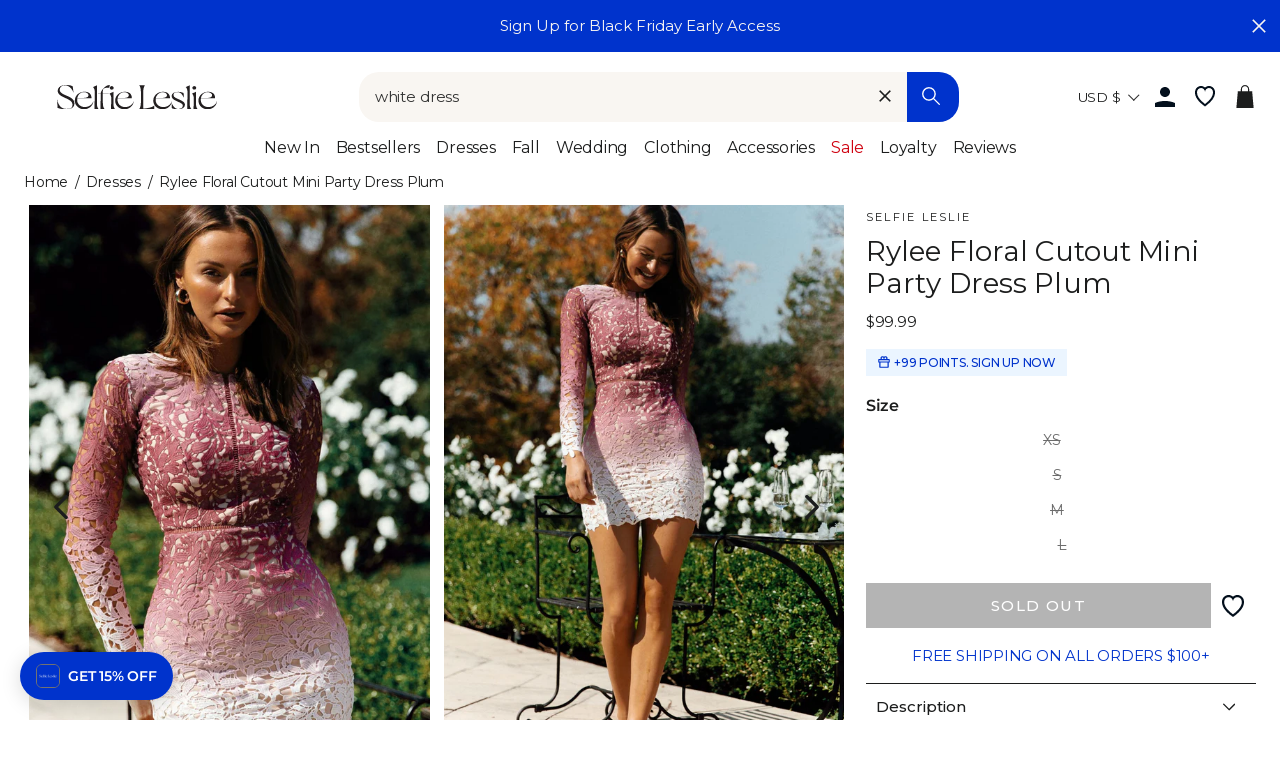

--- FILE ---
content_type: text/html; charset=utf-8
request_url: https://www.selfieleslie.com/products/rylee-floral-cutout-mini-party-dress-plum
body_size: 99516
content:
<!doctype html>
<html class="no-js" lang="en">
<head>
  <meta charset="utf-8">
  <meta http-equiv="X-UA-Compatible" content="IE=edge,chrome=1">
  <meta name="viewport" content="width=device-width, minimum-scale=1.0, maximum-scale=1.0">
  <meta name="theme-color" content="#0033cc">

  <link rel="preconnect" href="https://www.googletagmanager.com" crossorigin>
  
    <!-- Google Tag Manager -->
    <script>(function(w,d,s,l,i){w[l]=w[l]||[];w[l].push({'gtm.start':
    new Date().getTime(),event:'gtm.js'});var f=d.getElementsByTagName(s)[0],
    j=d.createElement(s),dl=l!='dataLayer'?'&l='+l:'';j.async=true;j.src=
    'https://www.googletagmanager.com/gtm.js?id='+i+dl;f.parentNode.insertBefore(j,f);
    })(window,document,'script','dataLayer','GTM-5Q2N5VZ');</script>
    <!-- End Google Tag Manager -->
  

  
  <link rel="canonical" href="https://www.selfieleslie.com/products/rylee-floral-cutout-mini-party-dress-plum">

  <meta name="format-detection" content="telephone=no">
  <link rel="preconnect" href="https://cdn.shopify.com" crossorigin>
  <link rel="preconnect" href="https://google-analytics.com" crossorigin>
  <link rel="preconnect" href="https://platform-api.sharethis.com" crossorigin>
  <link rel="preconnect" href="https://static.klaviyo.com" crossorigin>
  <link rel="preconnect" href="https://connect.facebook.net" crossorigin>
  <link rel="preconnect" href="https://aly.jst.ai" crossorigin>
  <link rel="preconnect" href="https://snapui.searchspring.io" crossorigin>
  
    <link rel="preconnect" href="https://js.afterpay.com" crossorigin>
  
  <link rel="preload" href="//www.selfieleslie.com/cdn/shop/t/277/assets/base.min.css?v=94381186880016556851760571386" as="style"><link rel="preconnect" href="https://fonts.shopifycdn.com" crossorigin><link rel="shortcut icon" href="//www.selfieleslie.com/cdn/shop/files/Logo_Blue_Favicon_2024_01f14293-fa73-41d1-bae3-bb3017a72416_32x32.png?v=1726190424" type="image/png" /><!-- Start of Booster Apps Seo-0.1-->
<title>Shop the Rylee Floral Cutout Mini Party Dress Plum</title><meta name="description" content="Plum gradient dressLace overlayLinedLong sleevesScoop backZipper in backStand out in our head-turning Rylee dress. The gradient color lace is so unique and feminine and we are here. for. it! Perfect for a dressy work gala or birthday soire..." /><script type="application/ld+json">
  {
    "@context": "https://schema.org",
    "@type": "Organization",
    "name": "Selfie Leslie",
    "url": "https://www.selfieleslie.com",
    "description": "Explore trendy dresses, tops, skirts, and more unique styles at Selfie Leslie. Our cute clothing store offers affordable and on-trend clothing you’ll love!","image": "https://www.selfieleslie.com/cdn/shop/files/LOGO_BLACK_180x.png?v=1638491769",
      "logo": "https://www.selfieleslie.com/cdn/shop/files/LOGO_BLACK_180x.png?v=1638491769","sameAs": ["https://facebook.com/selfieleslie", "https://twitter.com/Selfie_Leslie", "https://facebook.com/selfie_leslie", "https://pinterest.com/selfieleslie"]
  }
</script>

<script type="application/ld+json">
  {
    "@context": "https://schema.org",
    "@type": "WebSite",
    "name": "Selfie Leslie",
    "url": "https://www.selfieleslie.com",
    "potentialAction": {
      "@type": "SearchAction",
      "query-input": "required name=query",
      "target": "https://www.selfieleslie.com/search?q={query}"
    }
  }
</script><script type="application/ld+json">
  {
    "@context": "https://schema.org",
    "@type": "Product",
    "name": "Rylee Floral Cutout Mini Party Dress Plum",
    "brand": {"@type": "Brand","name": "Selfie Leslie"},
    "sku": "24933A01 PLUM-XS",
    "mpn": "24933A01 PLUM 6/XS",
    "description": "\nPlum gradient dress\nLace overlay\nLined\nLong sleeves\nScoop back\nZipper in back\n\nStand out in our head-turning Rylee dress. The gradient color lace is so unique and feminine and we are here. for. it! Perfect for a dressy work gala or birthday soiree. Team it with nude mules and a purse and get ready to steal the show.\nMODEL INFO\n\nModel is wearing size XS\nHeight: 5'9\"\nBust: 34\"\nWaist: 25\"\nHips: 37\"\n\nCARE\n\nHand Wash Cold. Do Not Iron.\n\nMATERIAL\n\nPOLYESTER\/SPANDEX\n",
    "url": "https://www.selfieleslie.com/products/rylee-floral-cutout-mini-party-dress-plum","image": "https://www.selfieleslie.com/cdn/shop/products/24933a01_plum-1_1365x.jpg?v=1641429514","itemCondition": "https://schema.org/NewCondition",
    "offers": [{
          "@type": "Offer","price": "99.99","priceCurrency": "USD",
          "itemCondition": "https://schema.org/NewCondition",
          "url": "https://www.selfieleslie.com/products/rylee-floral-cutout-mini-party-dress-plum?variant=42029063897254",
          "sku": "24933A01 PLUM-XS",
          "mpn": "24933A01 PLUM 6/XS",
          "availability" : "https://schema.org/OutOfStock",
          "priceValidUntil": "2025-12-08","gtin14": "24933A01 PLUM 6/XS"},{
          "@type": "Offer","price": "99.99","priceCurrency": "USD",
          "itemCondition": "https://schema.org/NewCondition",
          "url": "https://www.selfieleslie.com/products/rylee-floral-cutout-mini-party-dress-plum?variant=42029063930022",
          "sku": "24933A01 PLUM-S",
          "mpn": "24933A01 PLUM 8/S",
          "availability" : "https://schema.org/OutOfStock",
          "priceValidUntil": "2025-12-08","gtin14": "24933A01 PLUM 8/S"},{
          "@type": "Offer","price": "99.99","priceCurrency": "USD",
          "itemCondition": "https://schema.org/NewCondition",
          "url": "https://www.selfieleslie.com/products/rylee-floral-cutout-mini-party-dress-plum?variant=42029063962790",
          "sku": "24933A01 PLUM-M",
          "mpn": "24933A01 PLUM 10/M",
          "availability" : "https://schema.org/OutOfStock",
          "priceValidUntil": "2025-12-08","gtin14": "24933A01 PLUM 10/M"},{
          "@type": "Offer","price": "99.99","priceCurrency": "USD",
          "itemCondition": "https://schema.org/NewCondition",
          "url": "https://www.selfieleslie.com/products/rylee-floral-cutout-mini-party-dress-plum?variant=42029063995558",
          "sku": "24933A01 PLUM-L",
          "mpn": "24933A01 PLUM 12/L",
          "availability" : "https://schema.org/OutOfStock",
          "priceValidUntil": "2025-12-08","gtin14": "24933A01 PLUM 12/L"}],"aggregateRating": {
"@type": "AggregateRating",
"ratingCount": 3,
"ratingValue": 3.7
}}
</script>
<!-- end of Booster Apps SEO -->


<link rel=alternate href=https://www.selfieleslie.com.au/products/rylee-floral-cutout-mini-party-dress-plum hreflang=en-au /><link rel=alternate href=https://www.selfieleslie.com/products/rylee-floral-cutout-mini-party-dress-plum hreflang=en-us /><link rel=alternate href=https://www.selfieleslie.com/products/rylee-floral-cutout-mini-party-dress-plum hreflang=x-default />
  <script>(function(w,d,t,r,u){var f,n,i;w[u]=w[u]||[],f=function(){var o={ti:"199006672", tm:"shpfy_ui", enableAutoSpaTracking: true};o.q=w[u],w[u]=new UET(o),w[u].push("pageLoad")},n=d.createElement(t),n.src=r,n.async=1,n.onload=n.onreadystatechange=function(){var s=this.readyState;s&&s!=="loaded"&&s!=="complete"||(f(),n.onload=n.onreadystatechange=null)},i=d.getElementsByTagName(t)[0],i.parentNode.insertBefore(n,i)})(window,document,"script","//bat.bing.com/bat.js","uetq");</script>

  <script>
    
        window.uetq = window.uetq || [];
        window.uetq.push('event', '', { 'ecomm_prodid': '7224975425702', 'ecomm_pagetype': 'product' });
      
  </script>

  



  






<style>
  
  
    @font-face {
  font-family: Montserrat;
  font-weight: 400;
  font-style: normal;
  font-display: swap;
  src: url("//www.selfieleslie.com/cdn/fonts/montserrat/montserrat_n4.81949fa0ac9fd2021e16436151e8eaa539321637.woff2") format("woff2"),
       url("//www.selfieleslie.com/cdn/fonts/montserrat/montserrat_n4.a6c632ca7b62da89c3594789ba828388aac693fe.woff") format("woff");
}

  

  
    @font-face {
  font-family: Montserrat;
  font-weight: 400;
  font-style: normal;
  font-display: swap;
  src: url("//www.selfieleslie.com/cdn/fonts/montserrat/montserrat_n4.81949fa0ac9fd2021e16436151e8eaa539321637.woff2") format("woff2"),
       url("//www.selfieleslie.com/cdn/fonts/montserrat/montserrat_n4.a6c632ca7b62da89c3594789ba828388aac693fe.woff") format("woff");
}

  

  
    @font-face {
  font-family: Cabin;
  font-weight: 400;
  font-style: normal;
  font-display: swap;
  src: url("//www.selfieleslie.com/cdn/fonts/cabin/cabin_n4.cefc6494a78f87584a6f312fea532919154f66fe.woff2") format("woff2"),
       url("//www.selfieleslie.com/cdn/fonts/cabin/cabin_n4.8c16611b00f59d27f4b27ce4328dfe514ce77517.woff") format("woff");
}

  


  :root {
    --base-font-size: 15px;
    
  
    --base-heading-family: Montserrat, sans-serif;
    --base-heading-weight: 400;
  

  
    --base-font-family: Montserrat, sans-serif;
    --base-font-weight: 400;
  

  
    --extra-font-family: Cabin, sans-serif;
    --extra-font-weight: 400;
  

    /* Button colors */
    --colorBtnPrimary: #0033cc;
    --colorBtnPrimaryText: #fff;
    --colorCartDot: #0033cc;
    --colorCartDotText: #ffffff;
    --colorDrawerBtn: #0033cc;
    --colorDrawerBtnText: #ffffff;
    /* Text link colors */
    --colorLink: #1c1d1d;
    /* Text colors */
    --colorTextBody: #1c1d1d;
    --colorPrice: #1c1d1d;
    --colorTextSavings: #cf000f;
    /* Backgrounds */
    --colorBody: #ffffff;
    --colorInputBg: #ffffff;
    /* Footer */
    --colorFooter: #f9f6f2;
    --colorFooterText: #1c1d1d;
    --colorFooterIcon: #1c1d1d;
    /* Border colors */
    --colorBorder: #1c1d1d;
    /* Nav and dropdown link background */
    --colorNav: #ffffff;
    --colorNavText: #1c1d1d;
    --colorAnnouncement: #0033cc;
    --colorAnnouncementText: #f9f6f2;
    /* Hero text color */
    --colorHeroText: #fff;
    /* Modal*/
    --colorModalBg: #1c1d1d;
    /* Image overlays */
    --colorImageOverlay: #000;
    --colorImageOverlayOpacity: 0.1;
    --colorImageOverlayTextShadow: 0.3;
    --colorSmallImageBg: #fff;
    --colorLargeImageBg: #1c1d1d;
    --colorOddTableRows: #ebf5ff;
    --colorGridOverlay: #000000;
    --colorGridOverlayOpacity: 0.2;
    /* Button style */
    --buttonStyle: square;
    --swatchStyle: round;
    /*================ Typography ================*/
    --type_header_family: Montserrat;
    --type_header_fallback: sans-serif;
    --type_header_weight: 400;
    /* Non font-face header styles */
    --type_header_line_height: 0.8;
    --type_header_text_center: true;
    --type_header_base_size: 22px;
    --type_header_spacing: 0.0em;
    --type_header_capitalize: false;
    /* Font-face base styles */
    --type_base_family: Montserrat;
    --type_base_fallback: sans-serif;
    --type_base_weight: 400;
    /* Non font-face base styles */
    --type_body_text_center: false;
    --type_base_spacing: 0.0em;
    --type_base_line_height: 1.4;
    --type_base_size: 15px;
    --type_product_capitalize: true;
    --icon_weight: 3px;
    --icon_linecaps: round;
    /* Drawers */
    --colorDrawers: #ffffff;
    --colorDrawerBorder: #1c1d1d;
    --colorDrawerText: #1c1d1d;
    --colorDrawerButton: #0033cc;
    --colorDrawerButtonText: #ffffff;
    /* Gift Card Colors */
    --colorGiftText: #1c1d1d;
    --colorGiftBorder: #0033cc;
    /* Btns */
    --quickShopBtn: rgba(0,0,0,0);
    --wishlistBtn: #fff;
  }
</style>
  <meta property="og:site_name" content="Selfie Leslie">
  <meta property="og:url" content="https://www.selfieleslie.com/products/rylee-floral-cutout-mini-party-dress-plum">
  <meta property="og:title" content="Rylee Floral Cutout Mini Party Dress Plum">
  <meta property="og:type" content="product">
  <meta property="og:description" content="Plum gradient dress Lace overlay Lined Long sleeves Scoop back Zipper in back Stand out in our head-turning Rylee dress. The gradient color lace is so unique and feminine and we are here. for. it! Perfect for a dressy work gala or birthday soiree. Team it with nude mules and a purse and get ready to steal the show. MOD"><meta property="og:image" content="http://www.selfieleslie.com/cdn/shop/products/24933a01_plum-1_1200x1200.jpg?v=1641429514"><meta property="og:image" content="http://www.selfieleslie.com/cdn/shop/products/24933a01_plum-2_1200x1200.jpg?v=1641429514"><meta property="og:image" content="http://www.selfieleslie.com/cdn/shop/products/24933a01_plum-3_1200x1200.jpg?v=1641429514">
  <meta property="og:image:secure_url" content="https://www.selfieleslie.com/cdn/shop/products/24933a01_plum-1_1200x1200.jpg?v=1641429514"><meta property="og:image:secure_url" content="https://www.selfieleslie.com/cdn/shop/products/24933a01_plum-2_1200x1200.jpg?v=1641429514"><meta property="og:image:secure_url" content="https://www.selfieleslie.com/cdn/shop/products/24933a01_plum-3_1200x1200.jpg?v=1641429514">
  <meta name="twitter:site" content="@Selfie_Leslie">
  <meta name="twitter:card" content="summary_large_image">
  <meta name="twitter:title" content="Rylee Floral Cutout Mini Party Dress Plum">
  <meta name="twitter:description" content="Plum gradient dress Lace overlay Lined Long sleeves Scoop back Zipper in back Stand out in our head-turning Rylee dress. The gradient color lace is so unique and feminine and we are here. for. it! Perfect for a dressy work gala or birthday soiree. Team it with nude mules and a purse and get ready to steal the show. MOD">

  <style data-shopify>
  @font-face {
  font-family: Montserrat;
  font-weight: 400;
  font-style: normal;
  src: url("//www.selfieleslie.com/cdn/fonts/montserrat/montserrat_n4.81949fa0ac9fd2021e16436151e8eaa539321637.woff2") format("woff2"),
       url("//www.selfieleslie.com/cdn/fonts/montserrat/montserrat_n4.a6c632ca7b62da89c3594789ba828388aac693fe.woff") format("woff");
}

  @font-face {
  font-family: Montserrat;
  font-weight: 400;
  font-style: normal;
  src: url("//www.selfieleslie.com/cdn/fonts/montserrat/montserrat_n4.81949fa0ac9fd2021e16436151e8eaa539321637.woff2") format("woff2"),
       url("//www.selfieleslie.com/cdn/fonts/montserrat/montserrat_n4.a6c632ca7b62da89c3594789ba828388aac693fe.woff") format("woff");
}


  @font-face {
  font-family: Montserrat;
  font-weight: 600;
  font-style: normal;
  src: url("//www.selfieleslie.com/cdn/fonts/montserrat/montserrat_n6.1326b3e84230700ef15b3a29fb520639977513e0.woff2") format("woff2"),
       url("//www.selfieleslie.com/cdn/fonts/montserrat/montserrat_n6.652f051080eb14192330daceed8cd53dfdc5ead9.woff") format("woff");
}

  @font-face {
  font-family: Montserrat;
  font-weight: 400;
  font-style: italic;
  src: url("//www.selfieleslie.com/cdn/fonts/montserrat/montserrat_i4.5a4ea298b4789e064f62a29aafc18d41f09ae59b.woff2") format("woff2"),
       url("//www.selfieleslie.com/cdn/fonts/montserrat/montserrat_i4.072b5869c5e0ed5b9d2021e4c2af132e16681ad2.woff") format("woff");
}

  @font-face {
  font-family: Montserrat;
  font-weight: 600;
  font-style: italic;
  src: url("//www.selfieleslie.com/cdn/fonts/montserrat/montserrat_i6.e90155dd2f004112a61c0322d66d1f59dadfa84b.woff2") format("woff2"),
       url("//www.selfieleslie.com/cdn/fonts/montserrat/montserrat_i6.41470518d8e9d7f1bcdd29a447c2397e5393943f.woff") format("woff");
}

</style>


  <link rel="stylesheet" href="//www.selfieleslie.com/cdn/shop/t/277/assets/base.min.css?v=94381186880016556851760571386">
  <link rel="stylesheet" href="//www.selfieleslie.com/cdn/shop/t/277/assets/global.min.css?v=92488358000708651431760412137">
  <link rel="stylesheet" href="//www.selfieleslie.com/cdn/shop/t/277/assets/fonts.min.css?v=128913785680929778301760412133">
  <link rel="stylesheet" href="//www.selfieleslie.com/cdn/shop/t/277/assets/component-search.min.css?v=110433515336776423531760412130">

  <link rel="stylesheet" href="//www.selfieleslie.com/cdn/shop/t/277/assets/section-header.min.css?v=110610251313195775681760412149" media="print" onload="this.media='all'">
  <link rel="stylesheet" href="//www.selfieleslie.com/cdn/shop/t/277/assets/component-wishlist.min.css?v=49186854376388074561760412131" media="print" onload="this.media='all'">
  <link rel="stylesheet" href="//www.selfieleslie.com/cdn/shop/t/277/assets/template-collection.min.css?v=16178499550605138761760415362" media="print" onload="this.media='all'">

  <noscript>
    <link href="//www.selfieleslie.com/cdn/shop/t/277/assets/section-header.min.css?v=110610251313195775681760412149" rel="stylesheet" type="text/css" media="all" />
    <link href="//www.selfieleslie.com/cdn/shop/t/277/assets/component-wishlist.min.css?v=49186854376388074561760412131" rel="stylesheet" type="text/css" media="all" />
    <link href="//www.selfieleslie.com/cdn/shop/t/277/assets/template-collection.min.css?v=16178499550605138761760415362" rel="stylesheet" type="text/css" media="all" />
  </noscript>

  <style data-shopify>
    
  </style>

  <script>
    document.documentElement.className = document.documentElement.className.replace('no-js', 'js');

    window.theme = window.theme || {};
    theme.strings = {
      addToCart: "Add to cart",
      soldOut: "Sold Out",
      unavailable: "Unavailable",
      stockLabel: "Only [count] items in stock!",
      willNotShipUntil: "Will not ship until [date]",
      willBeInStockAfter: "Will be in stock after [date]",
      waitingForStock: "Inventory on the way",
      savePrice: "Save [saved_amount]",
      cartEmpty: "Your cart is currently empty.",
      cartTermsConfirmation: "You must agree with the terms and conditions of sales to check out",
      shop_url: "selfieleslie-us.myshopify.com",
      currency_symbol: "$",
      currencyCode: "USD",
      locale: "en",
      template: "product",
      translations: {
        products_empty: "No Products found.",
        collections_empty: "No Collections found.",
        pages_empty: "No Pages found.",
        suggestions_empty: "No Suggestions found.",
        out_of_stock: "Sold Out",
        added_to_cart: "Added to Bag",
        in_your_cart: "in your cart",
        size_select: "Select a Size",
        sale: "Final Sale"
      },
      awayFreeShippingText: "YOU ARE {{ threshold }} AWAY FROM FREE SHIPPING!",
      successFreeShipping: "YOU QUALIFIED FOR FREE SHIPPING!"
    };
    theme.settings = {
      dynamicVariantsEnable: true,
      dynamicVariantType: "dropdown",
      cartType: "drawer",
      moneyFormat: "${{amount}}",
      saveType: "dollar",
      recentlyViewedEnabled: true,
      predictiveSearch: true,
      predictiveSearchType: "product,page",
      searchTerms: "graduation dress\nwhite dress\npink dress\nfloral dress",
      inventoryThreshold: 10,
      themeName: 'Impulse',
      themeVersion: "3.0.3",
      threshold_amount: 100,
      progress_bar_color: "#0033cc"
    };
  </script>

  
  
    <!-- Microsoft Clarity -->
<script type="text/javascript">
    (function(c,l,a,r,i,t,y){
        c[a]=c[a]||function(){(c[a].q=c[a].q||[]).push(arguments)};
        t=l.createElement(r);t.async=1;t.src="https://www.clarity.ms/tag/"+i;
        y=l.getElementsByTagName(r)[0];y.parentNode.insertBefore(t,y);
    })(window, document, "clarity", "script", "ov1qb0d4y6");
</script>
  

  <script>window.performance && window.performance.mark && window.performance.mark('shopify.content_for_header.start');</script><meta id="shopify-digital-wallet" name="shopify-digital-wallet" content="/41426223270/digital_wallets/dialog">
<meta name="shopify-checkout-api-token" content="b46d575b99d15c2315f4edaef8db27ad">
<meta id="in-context-paypal-metadata" data-shop-id="41426223270" data-venmo-supported="true" data-environment="production" data-locale="en_US" data-paypal-v4="true" data-currency="USD">
<link rel="alternate" type="application/json+oembed" href="https://www.selfieleslie.com/products/rylee-floral-cutout-mini-party-dress-plum.oembed">
<script async="async" src="/checkouts/internal/preloads.js?locale=en-US"></script>
<link rel="preconnect" href="https://shop.app" crossorigin="anonymous">
<script async="async" src="https://shop.app/checkouts/internal/preloads.js?locale=en-US&shop_id=41426223270" crossorigin="anonymous"></script>
<script id="apple-pay-shop-capabilities" type="application/json">{"shopId":41426223270,"countryCode":"US","currencyCode":"USD","merchantCapabilities":["supports3DS"],"merchantId":"gid:\/\/shopify\/Shop\/41426223270","merchantName":"Selfie Leslie","requiredBillingContactFields":["postalAddress","email","phone"],"requiredShippingContactFields":["postalAddress","email","phone"],"shippingType":"shipping","supportedNetworks":["visa","masterCard","amex","discover","elo","jcb"],"total":{"type":"pending","label":"Selfie Leslie","amount":"1.00"},"shopifyPaymentsEnabled":true,"supportsSubscriptions":true}</script>
<script id="shopify-features" type="application/json">{"accessToken":"b46d575b99d15c2315f4edaef8db27ad","betas":["rich-media-storefront-analytics"],"domain":"www.selfieleslie.com","predictiveSearch":true,"shopId":41426223270,"locale":"en"}</script>
<script>var Shopify = Shopify || {};
Shopify.shop = "selfieleslie-us.myshopify.com";
Shopify.locale = "en";
Shopify.currency = {"active":"USD","rate":"1.0"};
Shopify.country = "US";
Shopify.theme = {"name":"SS Production US 14\/10 v1.16.97","id":147363496102,"schema_name":"Selfie Leslie","schema_version":"1.16.3","theme_store_id":null,"role":"main"};
Shopify.theme.handle = "null";
Shopify.theme.style = {"id":null,"handle":null};
Shopify.cdnHost = "www.selfieleslie.com/cdn";
Shopify.routes = Shopify.routes || {};
Shopify.routes.root = "/";</script>
<script type="module">!function(o){(o.Shopify=o.Shopify||{}).modules=!0}(window);</script>
<script>!function(o){function n(){var o=[];function n(){o.push(Array.prototype.slice.apply(arguments))}return n.q=o,n}var t=o.Shopify=o.Shopify||{};t.loadFeatures=n(),t.autoloadFeatures=n()}(window);</script>
<script>
  window.ShopifyPay = window.ShopifyPay || {};
  window.ShopifyPay.apiHost = "shop.app\/pay";
  window.ShopifyPay.redirectState = null;
</script>
<script id="shop-js-analytics" type="application/json">{"pageType":"product"}</script>
<script defer="defer" async type="module" src="//www.selfieleslie.com/cdn/shopifycloud/shop-js/modules/v2/client.init-shop-cart-sync_CGREiBkR.en.esm.js"></script>
<script defer="defer" async type="module" src="//www.selfieleslie.com/cdn/shopifycloud/shop-js/modules/v2/chunk.common_Bt2Up4BP.esm.js"></script>
<script type="module">
  await import("//www.selfieleslie.com/cdn/shopifycloud/shop-js/modules/v2/client.init-shop-cart-sync_CGREiBkR.en.esm.js");
await import("//www.selfieleslie.com/cdn/shopifycloud/shop-js/modules/v2/chunk.common_Bt2Up4BP.esm.js");

  window.Shopify.SignInWithShop?.initShopCartSync?.({"fedCMEnabled":true,"windoidEnabled":true});

</script>
<script>
  window.Shopify = window.Shopify || {};
  if (!window.Shopify.featureAssets) window.Shopify.featureAssets = {};
  window.Shopify.featureAssets['shop-js'] = {"shop-cart-sync":["modules/v2/client.shop-cart-sync_CQNAmp__.en.esm.js","modules/v2/chunk.common_Bt2Up4BP.esm.js"],"init-windoid":["modules/v2/client.init-windoid_BMafEeJe.en.esm.js","modules/v2/chunk.common_Bt2Up4BP.esm.js"],"shop-cash-offers":["modules/v2/client.shop-cash-offers_3d66YIS3.en.esm.js","modules/v2/chunk.common_Bt2Up4BP.esm.js","modules/v2/chunk.modal_Dk0o9ppo.esm.js"],"init-fed-cm":["modules/v2/client.init-fed-cm_B-WG4sqw.en.esm.js","modules/v2/chunk.common_Bt2Up4BP.esm.js"],"shop-toast-manager":["modules/v2/client.shop-toast-manager_DhuhblEJ.en.esm.js","modules/v2/chunk.common_Bt2Up4BP.esm.js"],"shop-button":["modules/v2/client.shop-button_B5xLHL5j.en.esm.js","modules/v2/chunk.common_Bt2Up4BP.esm.js"],"avatar":["modules/v2/client.avatar_BTnouDA3.en.esm.js"],"init-shop-email-lookup-coordinator":["modules/v2/client.init-shop-email-lookup-coordinator_hqFayTDE.en.esm.js","modules/v2/chunk.common_Bt2Up4BP.esm.js"],"init-shop-cart-sync":["modules/v2/client.init-shop-cart-sync_CGREiBkR.en.esm.js","modules/v2/chunk.common_Bt2Up4BP.esm.js"],"shop-login-button":["modules/v2/client.shop-login-button_g5QkWrqe.en.esm.js","modules/v2/chunk.common_Bt2Up4BP.esm.js","modules/v2/chunk.modal_Dk0o9ppo.esm.js"],"pay-button":["modules/v2/client.pay-button_Cuf0bNvL.en.esm.js","modules/v2/chunk.common_Bt2Up4BP.esm.js"],"init-shop-for-new-customer-accounts":["modules/v2/client.init-shop-for-new-customer-accounts_Bxwhl6__.en.esm.js","modules/v2/client.shop-login-button_g5QkWrqe.en.esm.js","modules/v2/chunk.common_Bt2Up4BP.esm.js","modules/v2/chunk.modal_Dk0o9ppo.esm.js"],"init-customer-accounts-sign-up":["modules/v2/client.init-customer-accounts-sign-up_al3d1WE3.en.esm.js","modules/v2/client.shop-login-button_g5QkWrqe.en.esm.js","modules/v2/chunk.common_Bt2Up4BP.esm.js","modules/v2/chunk.modal_Dk0o9ppo.esm.js"],"shop-follow-button":["modules/v2/client.shop-follow-button_B9MutJJO.en.esm.js","modules/v2/chunk.common_Bt2Up4BP.esm.js","modules/v2/chunk.modal_Dk0o9ppo.esm.js"],"checkout-modal":["modules/v2/client.checkout-modal_OBPaeP-J.en.esm.js","modules/v2/chunk.common_Bt2Up4BP.esm.js","modules/v2/chunk.modal_Dk0o9ppo.esm.js"],"init-customer-accounts":["modules/v2/client.init-customer-accounts_Brxa5h1K.en.esm.js","modules/v2/client.shop-login-button_g5QkWrqe.en.esm.js","modules/v2/chunk.common_Bt2Up4BP.esm.js","modules/v2/chunk.modal_Dk0o9ppo.esm.js"],"lead-capture":["modules/v2/client.lead-capture_BBBv1Qpe.en.esm.js","modules/v2/chunk.common_Bt2Up4BP.esm.js","modules/v2/chunk.modal_Dk0o9ppo.esm.js"],"shop-login":["modules/v2/client.shop-login_DoNRI_y4.en.esm.js","modules/v2/chunk.common_Bt2Up4BP.esm.js","modules/v2/chunk.modal_Dk0o9ppo.esm.js"],"payment-terms":["modules/v2/client.payment-terms_BlOJedZ2.en.esm.js","modules/v2/chunk.common_Bt2Up4BP.esm.js","modules/v2/chunk.modal_Dk0o9ppo.esm.js"]};
</script>
<script>(function() {
  var isLoaded = false;
  function asyncLoad() {
    if (isLoaded) return;
    isLoaded = true;
    var urls = ["https:\/\/gdprcdn.b-cdn.net\/js\/gdpr_cookie_consent.min.js?shop=selfieleslie-us.myshopify.com","https:\/\/intg.snapchat.com\/shopify\/shopify-scevent-init.js?id=c5274f95-7bb8-4032-9af5-c3be0935eab9\u0026shop=selfieleslie-us.myshopify.com","\/\/swymv3pro-01.azureedge.net\/code\/swym_fb_pixel.js?shop=selfieleslie-us.myshopify.com","https:\/\/unpkg.com\/@happyreturns\/happyreturns-script-tag?shop=selfieleslie-us.myshopify.com","\/\/staticw2.yotpo.com\/Inmz3p1Af2S6wKVjL5q5zBZ2V4J6Vc8npQvu5trG\/widget.js?shop=selfieleslie-us.myshopify.com","https:\/\/cdn-loyalty.yotpo.com\/loader\/bw_Vcr0gTNmM5bzc_3eWPA.js?shop=selfieleslie-us.myshopify.com","\/\/cdn.shopify.com\/proxy\/d70b828e9eb82a4cab318e8dc13fe7a77f708679d96c846a95929425173eb67a\/bingshoppingtool-t2app-prod.trafficmanager.net\/api\/ShopifyMT\/v1\/uet\/tracking_script?shop=selfieleslie-us.myshopify.com\u0026sp-cache-control=cHVibGljLCBtYXgtYWdlPTkwMA","\/\/cdn.shopify.com\/proxy\/95d859b6d4df3546173a80c288e4ef565ea827695ce9f79edcf7d7b0712d44d0\/api.goaffpro.com\/loader.js?shop=selfieleslie-us.myshopify.com\u0026sp-cache-control=cHVibGljLCBtYXgtYWdlPTkwMA","\/\/app.backinstock.org\/widget\/26629_1746005369.js?category=bis\u0026v=6\u0026shop=selfieleslie-us.myshopify.com","https:\/\/cdn.zigpoll.com\/zigpoll-shopify-embed.js?accountId=68378cc047da5b4fac21c4c8\u0026shop=selfieleslie-us.myshopify.com"];
    for (var i = 0; i < urls.length; i++) {
      var s = document.createElement('script');
      s.type = 'text/javascript';
      s.async = true;
      s.src = urls[i];
      var x = document.getElementsByTagName('script')[0];
      x.parentNode.insertBefore(s, x);
    }
  };
  if(window.attachEvent) {
    window.attachEvent('onload', asyncLoad);
  } else {
    window.addEventListener('load', asyncLoad, false);
  }
})();</script>
<script id="__st">var __st={"a":41426223270,"offset":-28800,"reqid":"cf794bb7-df68-4b1e-b2af-71412822f6a0-1762656827","pageurl":"www.selfieleslie.com\/products\/rylee-floral-cutout-mini-party-dress-plum","u":"d7c186ceee80","p":"product","rtyp":"product","rid":7224975425702};</script>
<script>window.ShopifyPaypalV4VisibilityTracking = true;</script>
<script id="captcha-bootstrap">!function(){'use strict';const t='contact',e='account',n='new_comment',o=[[t,t],['blogs',n],['comments',n],[t,'customer']],c=[[e,'customer_login'],[e,'guest_login'],[e,'recover_customer_password'],[e,'create_customer']],r=t=>t.map((([t,e])=>`form[action*='/${t}']:not([data-nocaptcha='true']) input[name='form_type'][value='${e}']`)).join(','),a=t=>()=>t?[...document.querySelectorAll(t)].map((t=>t.form)):[];function s(){const t=[...o],e=r(t);return a(e)}const i='password',u='form_key',d=['recaptcha-v3-token','g-recaptcha-response','h-captcha-response',i],f=()=>{try{return window.sessionStorage}catch{return}},m='__shopify_v',_=t=>t.elements[u];function p(t,e,n=!1){try{const o=window.sessionStorage,c=JSON.parse(o.getItem(e)),{data:r}=function(t){const{data:e,action:n}=t;return t[m]||n?{data:e,action:n}:{data:t,action:n}}(c);for(const[e,n]of Object.entries(r))t.elements[e]&&(t.elements[e].value=n);n&&o.removeItem(e)}catch(o){console.error('form repopulation failed',{error:o})}}const l='form_type',E='cptcha';function T(t){t.dataset[E]=!0}const w=window,h=w.document,L='Shopify',v='ce_forms',y='captcha';let A=!1;((t,e)=>{const n=(g='f06e6c50-85a8-45c8-87d0-21a2b65856fe',I='https://cdn.shopify.com/shopifycloud/storefront-forms-hcaptcha/ce_storefront_forms_captcha_hcaptcha.v1.5.2.iife.js',D={infoText:'Protected by hCaptcha',privacyText:'Privacy',termsText:'Terms'},(t,e,n)=>{const o=w[L][v],c=o.bindForm;if(c)return c(t,g,e,D).then(n);var r;o.q.push([[t,g,e,D],n]),r=I,A||(h.body.append(Object.assign(h.createElement('script'),{id:'captcha-provider',async:!0,src:r})),A=!0)});var g,I,D;w[L]=w[L]||{},w[L][v]=w[L][v]||{},w[L][v].q=[],w[L][y]=w[L][y]||{},w[L][y].protect=function(t,e){n(t,void 0,e),T(t)},Object.freeze(w[L][y]),function(t,e,n,w,h,L){const[v,y,A,g]=function(t,e,n){const i=e?o:[],u=t?c:[],d=[...i,...u],f=r(d),m=r(i),_=r(d.filter((([t,e])=>n.includes(e))));return[a(f),a(m),a(_),s()]}(w,h,L),I=t=>{const e=t.target;return e instanceof HTMLFormElement?e:e&&e.form},D=t=>v().includes(t);t.addEventListener('submit',(t=>{const e=I(t);if(!e)return;const n=D(e)&&!e.dataset.hcaptchaBound&&!e.dataset.recaptchaBound,o=_(e),c=g().includes(e)&&(!o||!o.value);(n||c)&&t.preventDefault(),c&&!n&&(function(t){try{if(!f())return;!function(t){const e=f();if(!e)return;const n=_(t);if(!n)return;const o=n.value;o&&e.removeItem(o)}(t);const e=Array.from(Array(32),(()=>Math.random().toString(36)[2])).join('');!function(t,e){_(t)||t.append(Object.assign(document.createElement('input'),{type:'hidden',name:u})),t.elements[u].value=e}(t,e),function(t,e){const n=f();if(!n)return;const o=[...t.querySelectorAll(`input[type='${i}']`)].map((({name:t})=>t)),c=[...d,...o],r={};for(const[a,s]of new FormData(t).entries())c.includes(a)||(r[a]=s);n.setItem(e,JSON.stringify({[m]:1,action:t.action,data:r}))}(t,e)}catch(e){console.error('failed to persist form',e)}}(e),e.submit())}));const S=(t,e)=>{t&&!t.dataset[E]&&(n(t,e.some((e=>e===t))),T(t))};for(const o of['focusin','change'])t.addEventListener(o,(t=>{const e=I(t);D(e)&&S(e,y())}));const B=e.get('form_key'),M=e.get(l),P=B&&M;t.addEventListener('DOMContentLoaded',(()=>{const t=y();if(P)for(const e of t)e.elements[l].value===M&&p(e,B);[...new Set([...A(),...v().filter((t=>'true'===t.dataset.shopifyCaptcha))])].forEach((e=>S(e,t)))}))}(h,new URLSearchParams(w.location.search),n,t,e,['guest_login'])})(!0,!0)}();</script>
<script integrity="sha256-52AcMU7V7pcBOXWImdc/TAGTFKeNjmkeM1Pvks/DTgc=" data-source-attribution="shopify.loadfeatures" defer="defer" src="//www.selfieleslie.com/cdn/shopifycloud/storefront/assets/storefront/load_feature-81c60534.js" crossorigin="anonymous"></script>
<script crossorigin="anonymous" defer="defer" src="//www.selfieleslie.com/cdn/shopifycloud/storefront/assets/shopify_pay/storefront-65b4c6d7.js?v=20250812"></script>
<script data-source-attribution="shopify.dynamic_checkout.dynamic.init">var Shopify=Shopify||{};Shopify.PaymentButton=Shopify.PaymentButton||{isStorefrontPortableWallets:!0,init:function(){window.Shopify.PaymentButton.init=function(){};var t=document.createElement("script");t.src="https://www.selfieleslie.com/cdn/shopifycloud/portable-wallets/latest/portable-wallets.en.js",t.type="module",document.head.appendChild(t)}};
</script>
<script data-source-attribution="shopify.dynamic_checkout.buyer_consent">
  function portableWalletsHideBuyerConsent(e){var t=document.getElementById("shopify-buyer-consent"),n=document.getElementById("shopify-subscription-policy-button");t&&n&&(t.classList.add("hidden"),t.setAttribute("aria-hidden","true"),n.removeEventListener("click",e))}function portableWalletsShowBuyerConsent(e){var t=document.getElementById("shopify-buyer-consent"),n=document.getElementById("shopify-subscription-policy-button");t&&n&&(t.classList.remove("hidden"),t.removeAttribute("aria-hidden"),n.addEventListener("click",e))}window.Shopify?.PaymentButton&&(window.Shopify.PaymentButton.hideBuyerConsent=portableWalletsHideBuyerConsent,window.Shopify.PaymentButton.showBuyerConsent=portableWalletsShowBuyerConsent);
</script>
<script data-source-attribution="shopify.dynamic_checkout.cart.bootstrap">document.addEventListener("DOMContentLoaded",(function(){function t(){return document.querySelector("shopify-accelerated-checkout-cart, shopify-accelerated-checkout")}if(t())Shopify.PaymentButton.init();else{new MutationObserver((function(e,n){t()&&(Shopify.PaymentButton.init(),n.disconnect())})).observe(document.body,{childList:!0,subtree:!0})}}));
</script>
<link id="shopify-accelerated-checkout-styles" rel="stylesheet" media="screen" href="https://www.selfieleslie.com/cdn/shopifycloud/portable-wallets/latest/accelerated-checkout-backwards-compat.css" crossorigin="anonymous">
<style id="shopify-accelerated-checkout-cart">
        #shopify-buyer-consent {
  margin-top: 1em;
  display: inline-block;
  width: 100%;
}

#shopify-buyer-consent.hidden {
  display: none;
}

#shopify-subscription-policy-button {
  background: none;
  border: none;
  padding: 0;
  text-decoration: underline;
  font-size: inherit;
  cursor: pointer;
}

#shopify-subscription-policy-button::before {
  box-shadow: none;
}

      </style>

<script>window.performance && window.performance.mark && window.performance.mark('shopify.content_for_header.end');</script>

  

  
    <!-- Google Site Verification -->
<meta name="google-site-verification" content="iCGXzSMg9tLHqU4tPRpP5o1n0o9yG1FpasQpaqn3xh0" />

<!-- YotPo Something -->
<script type="text/javascript">(function e(){var e=document.createElement("script");e.type="text/javascript",e.async=true,e.src="//staticw2.yotpo.com/Inmz3p1Af2S6wKVjL5q5zBZ2V4J6Vc8npQvu5trG/widget.js";var t=document.getElementsByTagName("script")[0];t.parentNode.insertBefore(e,t)})();</script>
  

  
  <script>
    var countrySwitcherData = {
  "countries": [
    


{
              "type": "link",
              "current": false,
              "title": "AUD (Australia)",
              "url": "https://www.selfieleslie.com.au/"
              
              
            },
        
          {
            "type": "locale",
            "current": false,
            "title": "Albania (ALL L)",
            "country_code": "AL"
            
            
          },
        
      
        
          {
            "type": "locale",
            "current": false,
            "title": "Antigua &amp; Barbuda (XCD $)",
            "country_code": "AG"
            
            
          },
        
      
        
          {
            "type": "locale",
            "current": false,
            "title": "Aruba (AWG ƒ)",
            "country_code": "AW"
            
            
          },
        
      
        
          {
            "type": "locale",
            "current": false,
            "title": "Austria (EUR €)",
            "country_code": "AT"
            
            
          },
        
      
        
          {
            "type": "locale",
            "current": false,
            "title": "Bahamas (BSD $)",
            "country_code": "BS"
            
            
          },
        
      
        
          {
            "type": "locale",
            "current": false,
            "title": "Barbados (BBD $)",
            "country_code": "BB"
            
            
          },
        
      
        
          {
            "type": "locale",
            "current": false,
            "title": "Belgium (EUR €)",
            "country_code": "BE"
            
            
          },
        
      
        
          {
            "type": "locale",
            "current": false,
            "title": "Bermuda (USD $)",
            "country_code": "BM"
            
            
          },
        
      
        
          {
            "type": "locale",
            "current": false,
            "title": "Canada (CAD $)",
            "country_code": "CA"
            
            
          },
        
      
        
          {
            "type": "locale",
            "current": false,
            "title": "Cyprus (EUR €)",
            "country_code": "CY"
            
            
          },
        
      
        
          {
            "type": "locale",
            "current": false,
            "title": "Denmark (DKK kr.)",
            "country_code": "DK"
            
            
          },
        
      
        
          {
            "type": "locale",
            "current": false,
            "title": "Dominican Republic (DOP $)",
            "country_code": "DO"
            
            
          },
        
      
        
          {
            "type": "locale",
            "current": false,
            "title": "Estonia (EUR €)",
            "country_code": "EE"
            
            
          },
        
      
        
          {
            "type": "locale",
            "current": false,
            "title": "Finland (EUR €)",
            "country_code": "FI"
            
            
          },
        
      
        
          {
            "type": "locale",
            "current": false,
            "title": "France (EUR €)",
            "country_code": "FR"
            
            
          },
        
      
        
          {
            "type": "locale",
            "current": false,
            "title": "Germany (EUR €)",
            "country_code": "DE"
            
            
          },
        
      
        
          {
            "type": "locale",
            "current": false,
            "title": "Iceland (ISK kr)",
            "country_code": "IS"
            
            
          },
        
      
        
          {
            "type": "locale",
            "current": false,
            "title": "Ireland (EUR €)",
            "country_code": "IE"
            
            
          },
        
      
        
          {
            "type": "locale",
            "current": false,
            "title": "Israel (ILS ₪)",
            "country_code": "IL"
            
            
          },
        
      
        
          {
            "type": "locale",
            "current": false,
            "title": "Italy (EUR €)",
            "country_code": "IT"
            
            
          },
        
      
        
          {
            "type": "locale",
            "current": false,
            "title": "Jamaica (JMD $)",
            "country_code": "JM"
            
            
          },
        
      
        
          {
            "type": "locale",
            "current": false,
            "title": "Japan (JPY ¥)",
            "country_code": "JP"
            
            
          },
        
      
        
          {
            "type": "locale",
            "current": false,
            "title": "Luxembourg (EUR €)",
            "country_code": "LU"
            
            
          },
        
      
        
          {
            "type": "locale",
            "current": false,
            "title": "Mexico (USD $)",
            "country_code": "MX"
            
            
          },
        
      
        
          {
            "type": "locale",
            "current": false,
            "title": "Monaco (EUR €)",
            "country_code": "MC"
            
            
          },
        
      
        
          {
            "type": "locale",
            "current": false,
            "title": "Montenegro (EUR €)",
            "country_code": "ME"
            
            
          },
        
      
        
          {
            "type": "locale",
            "current": false,
            "title": "Netherlands (EUR €)",
            "country_code": "NL"
            
            
          },
        
      
        
          {
            "type": "locale",
            "current": false,
            "title": "Norway (USD $)",
            "country_code": "NO"
            
            
          },
        
      
        
          {
            "type": "locale",
            "current": false,
            "title": "Saudi Arabia (SAR ر.س)",
            "country_code": "SA"
            
            
          },
        
      
        
          {
            "type": "locale",
            "current": false,
            "title": "Spain (EUR €)",
            "country_code": "ES"
            
            
          },
        
      
        
          {
            "type": "locale",
            "current": false,
            "title": "Sweden (SEK kr)",
            "country_code": "SE"
            
            
          },
        
      
        
          {
            "type": "locale",
            "current": false,
            "title": "Switzerland (CHF CHF)",
            "country_code": "CH"
            
            
          },
        
      
        
          {
            "type": "locale",
            "current": false,
            "title": "United Arab Emirates (AED د.إ)",
            "country_code": "AE"
            
            
          },
        
      
        
          {
            "type": "locale",
            "current": false,
            "title": "United Kingdom (GBP £)",
            "country_code": "GB"
            
            
          },
        
      
        
          {
            "type": "locale",
            "current": true,
            "title": "United States (USD $)",
            "country_code": "US"
            
            
          },
        
      
        
          {
            "type": "locale",
            "current": false,
            "title": "Venezuela (USD $)",
            "country_code": "VE"
            
            
          }
        
      
     

  ]
};
  </script>

  
  

  
  
  
  <style>
    /* UGC CSS Customization */
    .aggregated-product-related-fields .yotpo-product-related-field-score-bar:nth-child(1):after {
      content: "Too Small";
      position: relative;
      top: 100%;
      font-size: 10px;
      text-transform: uppercase;
      font-weight: 400;
    }
    .aggregated-product-related-fields .yotpo-product-related-field-score-bar:nth-child(3):after {
      content: "Small";
      position: relative;
      top: 100%;
      font-size: 10px;
      text-transform: uppercase;
      font-weight: 400;
    }
    .aggregated-product-related-fields .yotpo-product-related-field-score-bar:nth-child(5):after {
      content: "true to size";
      position: relative;
      top: 100%;
      font-size: 10px;
      text-transform: uppercase;
      font-weight: 400;
    }
    .aggregated-product-related-fields .yotpo-product-related-field-score-bar:nth-child(7):after {
      content: "Big";
      position: relative;
      top: 100%;
      font-size: 10px;
      text-transform: uppercase;
      font-weight: 400;
    }
    .aggregated-product-related-fields .yotpo-product-related-field-score-bar:nth-child(9):after {
      content: "Too Big";
      position: relative;
      top: 100%;
      font-size: 10px;
      text-transform: uppercase;
      font-weight: 400;
    }
    .aggregated-product-related-fields .yotpo-product-related-field-score-bar {
      width: 80px!important;
    }
    .aggregated-product-related-fields .product-related-fields-column .yotpo-rating-bars .yotpo-product-related-field-score-divider {
      width: 5px;
      height: 20px;
    }
    .aggregated-product-related-fields, .aggregated-product-related-fields .yotpo-rating-bars {
      text-align: center;
    }
    
    @media only screen and (max-width: 960px){
      .yotpo-product-custom-fields .product-related-fields-item-value {
        width: auto !important;
      }
      .product-related-fields-mobile-layout .product-related-fields-column .product-related-fields-item-title.font-color-gray.text-s {
        width: auto !important;
      }
      .product-related-fields-item .product-related-fields-item-value{
        width: auto !important;
      }
    }
    @media only screen and (max-width: 550px){
      .aggregated-product-related-fields .yotpo-product-related-field-score-bar {
        width: 60px!important;
      }
      .aggregated-product-related-fields .yotpo-product-related-field-score-bar:nth-child(1):after {
        font-size: 8px;
      }
      .aggregated-product-related-fields .yotpo-product-related-field-score-bar:nth-child(3):after {
        font-size: 8px;
      }
      .aggregated-product-related-fields .yotpo-product-related-field-score-bar:nth-child(5):after {
        font-size: 8px;
      }
      .aggregated-product-related-fields .yotpo-product-related-field-score-bar:nth-child(7):after {
        font-size: 8px;
      }
      .aggregated-product-related-fields .yotpo-product-related-field-score-bar:nth-child(9):after {
        font-size: 8px;
      }
    } 
    
    @media only screen and (max-width: 400px){
      .aggregated-product-related-fields .yotpo-product-related-field-score-bar {
        width: 40px!important;
      }
      .aggregated-product-related-fields .yotpo-product-related-field-score-bar:nth-child(1):after {
        font-size: 6px;
      }
      .aggregated-product-related-fields .yotpo-product-related-field-score-bar:nth-child(3):after {
        font-size: 6px;
      }
      .aggregated-product-related-fields .yotpo-product-related-field-score-bar:nth-child(5):after {
        font-size: 6px;
      }
      .aggregated-product-related-fields .yotpo-product-related-field-score-bar:nth-child(7):after {
        font-size: 6px;
      }
      .aggregated-product-related-fields .yotpo-product-related-field-score-bar:nth-child(9):after {
        font-size: 6px;
      }
    } 
    .product-related-fields-column .product-related-fields-item .product-related-fields-item-title.font-color-gray.text-s {
      width: 100% !important;
      text-align: left;
      font-weight: bolder !important;
    }
    .product-related-fields-column .product-related-fields-item .product-related-fields-item-value {
      float: left;
      padding: 3px 30px 0 0px;
    }
    .yotpo .yotpo-rating-bars .yotpo-product-related-field-score-bar.yotpo-rating-bar-full, .yotpo .yotpo-size-bars .yotpo-product-related-field-score-bar.yotpo-rating-bar-full {
      background-color: #1c1d1d !important;
    }
  </style>


  

  
  
    



<script src="https://snapui.searchspring.io/lddgfy/bundle.js" id="searchspring-context" defer>
	
		template = "product";
	
	format = "<span class=money>${{amount}}</span>";

</script>
  
<!-- BEGIN app block: shopify://apps/consentmo-gdpr/blocks/gdpr_cookie_consent/4fbe573f-a377-4fea-9801-3ee0858cae41 -->


<!-- END app block --><!-- BEGIN app block: shopify://apps/triplewhale/blocks/triple_pixel_snippet/483d496b-3f1a-4609-aea7-8eee3b6b7a2a --><link rel='preconnect dns-prefetch' href='https://api.config-security.com/' crossorigin />
<link rel='preconnect dns-prefetch' href='https://conf.config-security.com/' crossorigin />
<script>
/* >> TriplePixel :: start*/
window.TriplePixelData={TripleName:"selfieleslie-us.myshopify.com",ver:"2.16",plat:"SHOPIFY",isHeadless:false,src:'SHOPIFY_EXT',product:{id:"7224975425702",name:`Rylee Floral Cutout Mini Party Dress Plum`,price:"99.99",variant:"42029063897254"},search:"",collection:"",cart:"drawer",template:"product",curr:"USD" || "USD"},function(W,H,A,L,E,_,B,N){function O(U,T,P,H,R){void 0===R&&(R=!1),H=new XMLHttpRequest,P?(H.open("POST",U,!0),H.setRequestHeader("Content-Type","text/plain")):H.open("GET",U,!0),H.send(JSON.stringify(P||{})),H.onreadystatechange=function(){4===H.readyState&&200===H.status?(R=H.responseText,U.includes("/first")?eval(R):P||(N[B]=R)):(299<H.status||H.status<200)&&T&&!R&&(R=!0,O(U,T-1,P))}}if(N=window,!N[H+"sn"]){N[H+"sn"]=1,L=function(){return Date.now().toString(36)+"_"+Math.random().toString(36)};try{A.setItem(H,1+(0|A.getItem(H)||0)),(E=JSON.parse(A.getItem(H+"U")||"[]")).push({u:location.href,r:document.referrer,t:Date.now(),id:L()}),A.setItem(H+"U",JSON.stringify(E))}catch(e){}var i,m,p;A.getItem('"!nC`')||(_=A,A=N,A[H]||(E=A[H]=function(t,e,i){return void 0===i&&(i=[]),"State"==t?E.s:(W=L(),(E._q=E._q||[]).push([W,t,e].concat(i)),W)},E.s="Installed",E._q=[],E.ch=W,B="configSecurityConfModel",N[B]=1,O("https://conf.config-security.com/model",5),i=L(),m=A[atob("c2NyZWVu")],_.setItem("di_pmt_wt",i),p={id:i,action:"profile",avatar:_.getItem("auth-security_rand_salt_"),time:m[atob("d2lkdGg=")]+":"+m[atob("aGVpZ2h0")],host:A.TriplePixelData.TripleName,plat:A.TriplePixelData.plat,url:window.location.href.slice(0,500),ref:document.referrer,ver:A.TriplePixelData.ver},O("https://api.config-security.com/event",5,p),O("https://api.config-security.com/first?host=".concat(p.host,"&plat=").concat(p.plat),5)))}}("","TriplePixel",localStorage);
/* << TriplePixel :: end*/
</script>



<!-- END app block --><!-- BEGIN app block: shopify://apps/lookfy-gallery/blocks/app-embed/596af5f6-9933-4730-95c2-f7d8d52a0c3e --><!-- BEGIN app snippet: javascript -->
<script type="text/javascript">
window.lfPageType??="product";
window.lfPageId??="7224975425702";
window.lfHandle??="products/rylee-floral-cutout-mini-party-dress-plum";
window.lfShopID??="41426223270";
window.lfShopUrl??="https://www.selfieleslie.com";
window.lfIsoCode??="en";
window.lfCountry??="en";
window.lfLanguages??=[{"shop_locale":{"locale":"en","enabled":true,"primary":true,"published":true}}];
window.lfCurrencyFormat??="${{amount}} USD";
window.lfMoneyFormat??="${{amount}}";
window.lfCartAdd??="/cart/add";
window.lfCartUrl??="/cart";
window.lfShopLang??={"sale":"Sale","shop_now":"Shop Now","sold_out":"Sold Out","load_more":"Load More","add_to_cart":"Add to Cart","description":"Description","in_this_photo":"In this media","shop_the_look":"Shop the Look","badge_discount":"Off","choose_options":"Choose Options","volume_pricing":"Volume pricing available","add_all_to_cart":"Add All to Cart","view_full_details":"View Full Details","add_to_cart_select":"Select {attribute_label}"};
window.lfShopTrans??=null;
window.lfCustomJs??=null;
window.lfCustomCss??=null;
window.lfPopupCss??=null;
window.lfTooltipPosition??="normal";
window.lfPlan??="enterprise";
window.lfPlanDev??="";
window.lfHeading??=null;
window.lfStlFont??=null;
window.lfLibs??={};
</script><style data-shopify>


</style><!-- END app snippet -->
<!-- END app block --><!-- BEGIN app block: shopify://apps/yotpo-loyalty-rewards/blocks/loader-app-embed-block/2f9660df-5018-4e02-9868-ee1fb88d6ccd -->
    <script src="https://cdn-widgetsrepository.yotpo.com/v1/loader/bw_Vcr0gTNmM5bzc_3eWPA" async></script>




<!-- END app block --><!-- BEGIN app block: shopify://apps/mntn/blocks/tracking-pixel/d40b5b2f-bf84-4a06-b576-832ad24a8652 -->
<!-- MNTN Tracking Pixel Start -->
<script id="mntn_tracking_pixel" type="text/javascript">
const isUSShopper = window.Shopify  && window.Shopify.country === "US";

if (!window.Shopify || isUSShopper) {
	(function(){"use strict";var e=null,b="4.0.0",
	n="37368",
	additional="term=value",
	t,r,i;try{t=top.document.referer!==""?encodeURIComponent(top.document.referrer.substring(0,2048)):""}catch(o){t=document.referrer!==null?document.referrer.toString().substring(0,2048):""}try{r=window&&window.top&&document.location&&window.top.location===document.location?document.location:window&&window.top&&window.top.location&&""!==window.top.location?window.top.location:document.location}catch(u){r=document.location}try{i=parent.location.href!==""?encodeURIComponent(parent.location.href.toString().substring(0,2048)):""}catch(a){try{i=r!==null?encodeURIComponent(r.toString().substring(0,2048)):""}catch(f){i=""}}var l,c=document.createElement("script"),h=null,p=document.getElementsByTagName("script"),d=Number(p.length)-1,v=document.getElementsByTagName("script")[d];if(typeof l==="undefined"){l=Math.floor(Math.random()*1e17)}h="dx.mountain.com/spx?"+"dxver="+b+"&shaid="+n+"&tdr="+t+"&plh="+i+"&cb="+l+additional;c.type="text/javascript";c.src=("https:"===document.location.protocol?"https://":"http://")+h;v.parentNode.insertBefore(c,v)})()
}
</script>
<!-- MNTN Tracking Pixel End -->

<!-- MNTN DataLayer Start -->

    <script id="mntn_datalayer" type="text/javascript" async>
        let mntn_product_name = "Rylee Floral Cutout Mini Party Dress Plum";
        let mntn_product_price = "\u003cspan class=money\u003e$99.99\u003c\/span\u003e";
        let mntn_product_image = "\/\/www.selfieleslie.com\/cdn\/shop\/products\/24933a01_plum-1.jpg?v=1641429514";
        let mntn_product_sku = 7224975425702;
        let mntn_product_in_stock = false;
        let mntn_product_data = {"id":7224975425702,"title":"Rylee Floral Cutout Mini Party Dress Plum","handle":"rylee-floral-cutout-mini-party-dress-plum","description":"\u003cul\u003e\n\u003cli\u003ePlum gradient dress\u003c\/li\u003e\n\u003cli\u003eLace overlay\u003c\/li\u003e\n\u003cli\u003eLined\u003c\/li\u003e\n\u003cli\u003eLong sleeves\u003c\/li\u003e\n\u003cli\u003eScoop back\u003c\/li\u003e\n\u003cli\u003eZipper in back\u003c\/li\u003e\n\u003c\/ul\u003e\n\u003cp\u003eStand out in our head-turning Rylee dress. The gradient color lace is so unique and feminine and we are here. for. it! Perfect for a dressy work gala or birthday soiree. Team it with nude mules and a purse and get ready to steal the show.\u003c\/p\u003e\n\u003cp\u003e\u003cstrong\u003eMODEL INFO\u003c\/strong\u003e\u003c\/p\u003e\n\u003cul\u003e\n\u003cli\u003eModel is wearing size XS\u003c\/li\u003e\n\u003cli\u003eHeight: 5'9\"\u003c\/li\u003e\n\u003cli\u003eBust: 34\"\u003c\/li\u003e\n\u003cli\u003eWaist: 25\"\u003c\/li\u003e\n\u003cli\u003eHips: 37\"\u003c\/li\u003e\n\u003c\/ul\u003e\n\u003cp\u003e\u003cstrong\u003eCARE\u003c\/strong\u003e\u003c\/p\u003e\n\u003cul\u003e\n\u003cli\u003eHand Wash Cold. Do Not Iron.\u003c\/li\u003e\n\u003c\/ul\u003e\n\u003cp\u003e\u003cstrong\u003eMATERIAL\u003c\/strong\u003e\u003c\/p\u003e\n\u003cul\u003e\n\u003cli\u003ePOLYESTER\/SPANDEX\u003c\/li\u003e\n\u003c\/ul\u003e","published_at":"2022-01-06T23:00:28-08:00","created_at":"2022-01-05T16:38:24-08:00","vendor":"Selfie Leslie","type":"Dresses","tags":["1002","200","206","500","900","908","924","974","988","BFCM23","Category-Type:DRESSES","Category:APPAREL","Category:BODYCON DRESSES","Category:BRIDAL SHOWER GUEST","Category:COCKTAIL DRESSES","Category:DRESSES","Category:EASTER DRESSES","Category:ENGAGEMENT PARTY GUEST","Category:FALL and WINTER","Category:FLORAL DRESSES","Category:FORMAL \u0026 EVENT WEAR","Category:HALLOWEEN","Category:LACE","Category:LONG SLEEVE","Category:LONG SLEEVE DRESSES","Category:MINI DRESSES","Category:PARTY DRESSES","Category:PRINT","Category:SEMI-FORMAL DRESSES","Category:SUMMER DRESSES","Category:SUNDRESSES","Category:THANKSGIVING DRESSES","Category:VALENTINES DAY","Category:WORK DRESSES","Color:Red","Department:APPAREL","Fabric:LACE","FULL PRICE","Garment Fit:BODYCON","HIDE","In House Brand","Length:MINI","LOW AVAILABILITY","Neckline:BOAT","NO SLEEVE TYPE ID","PASS","Print:FLORAL","PRODUCT","Sleeve Length:LONG SLEEVE","Style:24933A01","Sub-Category:Mini Dresses","Swatch:#d64549","US Launch"],"price":9999,"price_min":9999,"price_max":9999,"available":false,"price_varies":false,"compare_at_price":9999,"compare_at_price_min":9999,"compare_at_price_max":9999,"compare_at_price_varies":false,"variants":[{"id":42029063897254,"title":"XS","option1":"XS","option2":null,"option3":null,"sku":"24933A01 PLUM-XS","requires_shipping":true,"taxable":true,"featured_image":null,"available":false,"name":"Rylee Floral Cutout Mini Party Dress Plum - XS","public_title":"XS","options":["XS"],"price":9999,"weight":299,"compare_at_price":9999,"inventory_management":"shopify","barcode":"24933A01 PLUM 6\/XS","requires_selling_plan":false,"selling_plan_allocations":[],"quantity_rule":{"min":1,"max":null,"increment":1}},{"id":42029063930022,"title":"S","option1":"S","option2":null,"option3":null,"sku":"24933A01 PLUM-S","requires_shipping":true,"taxable":true,"featured_image":null,"available":false,"name":"Rylee Floral Cutout Mini Party Dress Plum - S","public_title":"S","options":["S"],"price":9999,"weight":313,"compare_at_price":9999,"inventory_management":"shopify","barcode":"24933A01 PLUM 8\/S","requires_selling_plan":false,"selling_plan_allocations":[],"quantity_rule":{"min":1,"max":null,"increment":1}},{"id":42029063962790,"title":"M","option1":"M","option2":null,"option3":null,"sku":"24933A01 PLUM-M","requires_shipping":true,"taxable":true,"featured_image":null,"available":false,"name":"Rylee Floral Cutout Mini Party Dress Plum - M","public_title":"M","options":["M"],"price":9999,"weight":331,"compare_at_price":9999,"inventory_management":"shopify","barcode":"24933A01 PLUM 10\/M","requires_selling_plan":false,"selling_plan_allocations":[],"quantity_rule":{"min":1,"max":null,"increment":1}},{"id":42029063995558,"title":"L","option1":"L","option2":null,"option3":null,"sku":"24933A01 PLUM-L","requires_shipping":true,"taxable":true,"featured_image":null,"available":false,"name":"Rylee Floral Cutout Mini Party Dress Plum - L","public_title":"L","options":["L"],"price":9999,"weight":354,"compare_at_price":9999,"inventory_management":"shopify","barcode":"24933A01 PLUM 12\/L","requires_selling_plan":false,"selling_plan_allocations":[],"quantity_rule":{"min":1,"max":null,"increment":1}}],"images":["\/\/www.selfieleslie.com\/cdn\/shop\/products\/24933a01_plum-1.jpg?v=1641429514","\/\/www.selfieleslie.com\/cdn\/shop\/products\/24933a01_plum-2.jpg?v=1641429514","\/\/www.selfieleslie.com\/cdn\/shop\/products\/24933a01_plum-3.jpg?v=1641429514","\/\/www.selfieleslie.com\/cdn\/shop\/products\/24933a01_plum-4.jpg?v=1641429514","\/\/www.selfieleslie.com\/cdn\/shop\/products\/24933a01_plum-6.jpg?v=1641429514","\/\/www.selfieleslie.com\/cdn\/shop\/products\/24933a01_plum-5.jpg?v=1641429514","\/\/www.selfieleslie.com\/cdn\/shop\/products\/24933a01_plum-7.jpg?v=1641429514","\/\/www.selfieleslie.com\/cdn\/shop\/products\/24933a01_plum-8.jpg?v=1641429514"],"featured_image":"\/\/www.selfieleslie.com\/cdn\/shop\/products\/24933a01_plum-1.jpg?v=1641429514","options":["Size"],"media":[{"alt":"Rylee Floral Cutout Mini Party Dress Plum by Selfie Leslie","id":24495737405606,"position":1,"preview_image":{"aspect_ratio":0.667,"height":2048,"width":1365,"src":"\/\/www.selfieleslie.com\/cdn\/shop\/products\/24933a01_plum-1.jpg?v=1641429514"},"aspect_ratio":0.667,"height":2048,"media_type":"image","src":"\/\/www.selfieleslie.com\/cdn\/shop\/products\/24933a01_plum-1.jpg?v=1641429514","width":1365},{"alt":"Rylee Floral Cutout Mini Party Dress Plum by Selfie Leslie","id":24495737438374,"position":2,"preview_image":{"aspect_ratio":0.667,"height":2048,"width":1365,"src":"\/\/www.selfieleslie.com\/cdn\/shop\/products\/24933a01_plum-2.jpg?v=1641429514"},"aspect_ratio":0.667,"height":2048,"media_type":"image","src":"\/\/www.selfieleslie.com\/cdn\/shop\/products\/24933a01_plum-2.jpg?v=1641429514","width":1365},{"alt":"Rylee Floral Cutout Mini Party Dress Plum by Selfie Leslie","id":24495737503910,"position":3,"preview_image":{"aspect_ratio":0.667,"height":2048,"width":1365,"src":"\/\/www.selfieleslie.com\/cdn\/shop\/products\/24933a01_plum-3.jpg?v=1641429514"},"aspect_ratio":0.667,"height":2048,"media_type":"image","src":"\/\/www.selfieleslie.com\/cdn\/shop\/products\/24933a01_plum-3.jpg?v=1641429514","width":1365},{"alt":"Rylee Floral Cutout Mini Party Dress Plum by Selfie Leslie","id":24495737536678,"position":4,"preview_image":{"aspect_ratio":0.667,"height":2048,"width":1365,"src":"\/\/www.selfieleslie.com\/cdn\/shop\/products\/24933a01_plum-4.jpg?v=1641429514"},"aspect_ratio":0.667,"height":2048,"media_type":"image","src":"\/\/www.selfieleslie.com\/cdn\/shop\/products\/24933a01_plum-4.jpg?v=1641429514","width":1365},{"alt":"Rylee Floral Cutout Mini Party Dress Plum by Selfie Leslie","id":24495737602214,"position":5,"preview_image":{"aspect_ratio":0.667,"height":2048,"width":1365,"src":"\/\/www.selfieleslie.com\/cdn\/shop\/products\/24933a01_plum-6.jpg?v=1641429514"},"aspect_ratio":0.667,"height":2048,"media_type":"image","src":"\/\/www.selfieleslie.com\/cdn\/shop\/products\/24933a01_plum-6.jpg?v=1641429514","width":1365},{"alt":"Rylee Floral Cutout Mini Party Dress Plum by Selfie Leslie","id":24495737634982,"position":6,"preview_image":{"aspect_ratio":0.667,"height":2048,"width":1365,"src":"\/\/www.selfieleslie.com\/cdn\/shop\/products\/24933a01_plum-5.jpg?v=1641429514"},"aspect_ratio":0.667,"height":2048,"media_type":"image","src":"\/\/www.selfieleslie.com\/cdn\/shop\/products\/24933a01_plum-5.jpg?v=1641429514","width":1365},{"alt":"Rylee Floral Cutout Mini Party Dress Plum by Selfie Leslie","id":24495737733286,"position":7,"preview_image":{"aspect_ratio":0.667,"height":2048,"width":1365,"src":"\/\/www.selfieleslie.com\/cdn\/shop\/products\/24933a01_plum-7.jpg?v=1641429514"},"aspect_ratio":0.667,"height":2048,"media_type":"image","src":"\/\/www.selfieleslie.com\/cdn\/shop\/products\/24933a01_plum-7.jpg?v=1641429514","width":1365},{"alt":"Rylee Floral Cutout Mini Party Dress Plum by Selfie Leslie","id":24495737798822,"position":8,"preview_image":{"aspect_ratio":0.667,"height":2048,"width":1365,"src":"\/\/www.selfieleslie.com\/cdn\/shop\/products\/24933a01_plum-8.jpg?v=1641429514"},"aspect_ratio":0.667,"height":2048,"media_type":"image","src":"\/\/www.selfieleslie.com\/cdn\/shop\/products\/24933a01_plum-8.jpg?v=1641429514","width":1365}],"requires_selling_plan":false,"selling_plan_groups":[],"content":"\u003cul\u003e\n\u003cli\u003ePlum gradient dress\u003c\/li\u003e\n\u003cli\u003eLace overlay\u003c\/li\u003e\n\u003cli\u003eLined\u003c\/li\u003e\n\u003cli\u003eLong sleeves\u003c\/li\u003e\n\u003cli\u003eScoop back\u003c\/li\u003e\n\u003cli\u003eZipper in back\u003c\/li\u003e\n\u003c\/ul\u003e\n\u003cp\u003eStand out in our head-turning Rylee dress. The gradient color lace is so unique and feminine and we are here. for. it! Perfect for a dressy work gala or birthday soiree. Team it with nude mules and a purse and get ready to steal the show.\u003c\/p\u003e\n\u003cp\u003e\u003cstrong\u003eMODEL INFO\u003c\/strong\u003e\u003c\/p\u003e\n\u003cul\u003e\n\u003cli\u003eModel is wearing size XS\u003c\/li\u003e\n\u003cli\u003eHeight: 5'9\"\u003c\/li\u003e\n\u003cli\u003eBust: 34\"\u003c\/li\u003e\n\u003cli\u003eWaist: 25\"\u003c\/li\u003e\n\u003cli\u003eHips: 37\"\u003c\/li\u003e\n\u003c\/ul\u003e\n\u003cp\u003e\u003cstrong\u003eCARE\u003c\/strong\u003e\u003c\/p\u003e\n\u003cul\u003e\n\u003cli\u003eHand Wash Cold. Do Not Iron.\u003c\/li\u003e\n\u003c\/ul\u003e\n\u003cp\u003e\u003cstrong\u003eMATERIAL\u003c\/strong\u003e\u003c\/p\u003e\n\u003cul\u003e\n\u003cli\u003ePOLYESTER\/SPANDEX\u003c\/li\u003e\n\u003c\/ul\u003e"};
        let mntn_cart_quantity = 0;
        let mntn_cart_value = "\u003cspan class=money\u003e$0\u003c\/span\u003e";
        let mntn_cart_data = {"note":null,"attributes":{},"original_total_price":0,"total_price":0,"total_discount":0,"total_weight":0.0,"item_count":0,"items":[],"requires_shipping":false,"currency":"USD","items_subtotal_price":0,"cart_level_discount_applications":[],"checkout_charge_amount":0};
    </script>

<!-- MNTN DataLayer End -->

<!-- END app block --><!-- BEGIN app block: shopify://apps/tapcart-mobile-app/blocks/ck_loader/604cad6b-3841-4da3-b864-b96622b4adb8 --><script id="tc-ck-loader">
  (function () {
    if (!window?.Shopify?.shop?.length) return;
    
    const shopStore = window.Shopify.shop;
    const environment = 'production'; // local, staging, production;

    const srcUrls = {
      local: 'http://localhost:3005/dist/tc-plugins.es.js', // local dev server URL defined in vite.config.js
      staging: 'https://unpkg.com/tapcart-capture-kit@staging/dist/tc-plugins.es.js',
      production: 'https://unpkg.com/tapcart-capture-kit@production/dist/tc-plugins.es.js',
    };
    const srcUrl = srcUrls[environment] || srcUrls.production;

    window['tapcartParams'] = { shopStore, environment };

    // Create a new script element with type module
    const moduleScript = document.createElement('script');
    moduleScript.type = 'module';
    moduleScript.src = srcUrl;
    document.head.appendChild(moduleScript);

    moduleScript.onerror = function () {
      console.error('Capture kit failed to load.');
    };
  })();
</script>

<!-- END app block --><!-- BEGIN app block: shopify://apps/klaviyo-email-marketing-sms/blocks/klaviyo-onsite-embed/2632fe16-c075-4321-a88b-50b567f42507 -->












  <script async src="https://static.klaviyo.com/onsite/js/JXghZj/klaviyo.js?company_id=JXghZj"></script>
  <script>!function(){if(!window.klaviyo){window._klOnsite=window._klOnsite||[];try{window.klaviyo=new Proxy({},{get:function(n,i){return"push"===i?function(){var n;(n=window._klOnsite).push.apply(n,arguments)}:function(){for(var n=arguments.length,o=new Array(n),w=0;w<n;w++)o[w]=arguments[w];var t="function"==typeof o[o.length-1]?o.pop():void 0,e=new Promise((function(n){window._klOnsite.push([i].concat(o,[function(i){t&&t(i),n(i)}]))}));return e}}})}catch(n){window.klaviyo=window.klaviyo||[],window.klaviyo.push=function(){var n;(n=window._klOnsite).push.apply(n,arguments)}}}}();</script>

  
    <script id="viewed_product">
      if (item == null) {
        var _learnq = _learnq || [];

        var MetafieldReviews = null
        var MetafieldYotpoRating = null
        var MetafieldYotpoCount = null
        var MetafieldLooxRating = null
        var MetafieldLooxCount = null
        var okendoProduct = null
        var okendoProductReviewCount = null
        var okendoProductReviewAverageValue = null
        try {
          // The following fields are used for Customer Hub recently viewed in order to add reviews.
          // This information is not part of __kla_viewed. Instead, it is part of __kla_viewed_reviewed_items
          MetafieldReviews = {"rating":{"scale_min":"1.0","scale_max":"5.0","value":"3.7"},"rating_count":3};
          MetafieldYotpoRating = "3.7"
          MetafieldYotpoCount = "3"
          MetafieldLooxRating = null
          MetafieldLooxCount = null

          okendoProduct = null
          // If the okendo metafield is not legacy, it will error, which then requires the new json formatted data
          if (okendoProduct && 'error' in okendoProduct) {
            okendoProduct = null
          }
          okendoProductReviewCount = okendoProduct ? okendoProduct.reviewCount : null
          okendoProductReviewAverageValue = okendoProduct ? okendoProduct.reviewAverageValue : null
        } catch (error) {
          console.error('Error in Klaviyo onsite reviews tracking:', error);
        }

        var item = {
          Name: "Rylee Floral Cutout Mini Party Dress Plum",
          ProductID: 7224975425702,
          Categories: ["21st Birthday Outfits","All Products","Boat Neck Clothing","Bodycon Dresses","Bridal Shower Guest Outfits","Christmas Party Dresses","Cocktail Dresses","Cocktail Mini Dresses","Concert Edit","Dresses","Easter Dresses","Employees Collection","Engagement Party Guest Outfits","Fall And Winter","Fall Edit","Fall Florals","Floral Dresses","Floral Print Clothing","Florals","Formal \u0026 Event Wear","Halloween","Lace Clothing","Lace Dresses","Long Sleeve Clothing","Long Sleeve Dresses","Low Availability","Melbourne Cup","Office \u0026 Work Clothing","Party Dresses","Party Shop","Print Clothing","Print Cocktail Dresses","Print Dresses","Print Formal Dresses","Print Graduation Dresses","Print Holiday Dresses","Print Mini Dresses","Print Party Dresses","Prom Dresses","Red Cocktail Dresses","Red Dresses","Red Formal Dresses","Red Graduation Dresses","Red Holiday Dresses","Red Mini Dresses","Red Party Dresses","Selfie Leslie","Semi-Formal Dresses","Short Dresses","Spring Races","Summer Dresses","Sundresses","Thanksgiving Dresses","Tight Mini Dresses","Valentines Day","Western Wear","Wine \u0026 Chocolate","Women’s Cute Clothing"],
          ImageURL: "https://www.selfieleslie.com/cdn/shop/products/24933a01_plum-1_grande.jpg?v=1641429514",
          URL: "https://www.selfieleslie.com/products/rylee-floral-cutout-mini-party-dress-plum",
          Brand: "Selfie Leslie",
          Price: "$99.99",
          Value: "99.99",
          CompareAtPrice: "$99.99"
        };
        _learnq.push(['track', 'Viewed Product', item]);
        _learnq.push(['trackViewedItem', {
          Title: item.Name,
          ItemId: item.ProductID,
          Categories: item.Categories,
          ImageUrl: item.ImageURL,
          Url: item.URL,
          Metadata: {
            Brand: item.Brand,
            Price: item.Price,
            Value: item.Value,
            CompareAtPrice: item.CompareAtPrice
          },
          metafields:{
            reviews: MetafieldReviews,
            yotpo:{
              rating: MetafieldYotpoRating,
              count: MetafieldYotpoCount,
            },
            loox:{
              rating: MetafieldLooxRating,
              count: MetafieldLooxCount,
            },
            okendo: {
              rating: okendoProductReviewAverageValue,
              count: okendoProductReviewCount,
            }
          }
        }]);
      }
    </script>
  




  <script>
    window.klaviyoReviewsProductDesignMode = false
  </script>







<!-- END app block --><!-- BEGIN app block: shopify://apps/yotpo-product-reviews/blocks/settings/eb7dfd7d-db44-4334-bc49-c893b51b36cf -->


  <script type="text/javascript" src="https://cdn-widgetsrepository.yotpo.com/v1/loader/Inmz3p1Af2S6wKVjL5q5zBZ2V4J6Vc8npQvu5trG?languageCode=en" async></script>



  
<!-- END app block --><script src="https://cdn.shopify.com/extensions/019a542d-2b7f-7cc3-a001-8a376c3fd668/lookfy-lookbook-gallery-723/assets/lookfy.js" type="text/javascript" defer="defer"></script>
<link href="https://cdn.shopify.com/extensions/019a542d-2b7f-7cc3-a001-8a376c3fd668/lookfy-lookbook-gallery-723/assets/lookfy.css" rel="stylesheet" type="text/css" media="all">
<script src="https://cdn.shopify.com/extensions/019a6500-627e-791e-a392-e7e465ed812a/consentmo-gdpr-475/assets/consentmo_cookie_consent.js" type="text/javascript" defer="defer"></script>
<link href="https://monorail-edge.shopifysvc.com" rel="dns-prefetch">
<script>(function(){if ("sendBeacon" in navigator && "performance" in window) {try {var session_token_from_headers = performance.getEntriesByType('navigation')[0].serverTiming.find(x => x.name == '_s').description;} catch {var session_token_from_headers = undefined;}var session_cookie_matches = document.cookie.match(/_shopify_s=([^;]*)/);var session_token_from_cookie = session_cookie_matches && session_cookie_matches.length === 2 ? session_cookie_matches[1] : "";var session_token = session_token_from_headers || session_token_from_cookie || "";function handle_abandonment_event(e) {var entries = performance.getEntries().filter(function(entry) {return /monorail-edge.shopifysvc.com/.test(entry.name);});if (!window.abandonment_tracked && entries.length === 0) {window.abandonment_tracked = true;var currentMs = Date.now();var navigation_start = performance.timing.navigationStart;var payload = {shop_id: 41426223270,url: window.location.href,navigation_start,duration: currentMs - navigation_start,session_token,page_type: "product"};window.navigator.sendBeacon("https://monorail-edge.shopifysvc.com/v1/produce", JSON.stringify({schema_id: "online_store_buyer_site_abandonment/1.1",payload: payload,metadata: {event_created_at_ms: currentMs,event_sent_at_ms: currentMs}}));}}window.addEventListener('pagehide', handle_abandonment_event);}}());</script>
<script id="web-pixels-manager-setup">(function e(e,d,r,n,o){if(void 0===o&&(o={}),!Boolean(null===(a=null===(i=window.Shopify)||void 0===i?void 0:i.analytics)||void 0===a?void 0:a.replayQueue)){var i,a;window.Shopify=window.Shopify||{};var t=window.Shopify;t.analytics=t.analytics||{};var s=t.analytics;s.replayQueue=[],s.publish=function(e,d,r){return s.replayQueue.push([e,d,r]),!0};try{self.performance.mark("wpm:start")}catch(e){}var l=function(){var e={modern:/Edge?\/(1{2}[4-9]|1[2-9]\d|[2-9]\d{2}|\d{4,})\.\d+(\.\d+|)|Firefox\/(1{2}[4-9]|1[2-9]\d|[2-9]\d{2}|\d{4,})\.\d+(\.\d+|)|Chrom(ium|e)\/(9{2}|\d{3,})\.\d+(\.\d+|)|(Maci|X1{2}).+ Version\/(15\.\d+|(1[6-9]|[2-9]\d|\d{3,})\.\d+)([,.]\d+|)( \(\w+\)|)( Mobile\/\w+|) Safari\/|Chrome.+OPR\/(9{2}|\d{3,})\.\d+\.\d+|(CPU[ +]OS|iPhone[ +]OS|CPU[ +]iPhone|CPU IPhone OS|CPU iPad OS)[ +]+(15[._]\d+|(1[6-9]|[2-9]\d|\d{3,})[._]\d+)([._]\d+|)|Android:?[ /-](13[3-9]|1[4-9]\d|[2-9]\d{2}|\d{4,})(\.\d+|)(\.\d+|)|Android.+Firefox\/(13[5-9]|1[4-9]\d|[2-9]\d{2}|\d{4,})\.\d+(\.\d+|)|Android.+Chrom(ium|e)\/(13[3-9]|1[4-9]\d|[2-9]\d{2}|\d{4,})\.\d+(\.\d+|)|SamsungBrowser\/([2-9]\d|\d{3,})\.\d+/,legacy:/Edge?\/(1[6-9]|[2-9]\d|\d{3,})\.\d+(\.\d+|)|Firefox\/(5[4-9]|[6-9]\d|\d{3,})\.\d+(\.\d+|)|Chrom(ium|e)\/(5[1-9]|[6-9]\d|\d{3,})\.\d+(\.\d+|)([\d.]+$|.*Safari\/(?![\d.]+ Edge\/[\d.]+$))|(Maci|X1{2}).+ Version\/(10\.\d+|(1[1-9]|[2-9]\d|\d{3,})\.\d+)([,.]\d+|)( \(\w+\)|)( Mobile\/\w+|) Safari\/|Chrome.+OPR\/(3[89]|[4-9]\d|\d{3,})\.\d+\.\d+|(CPU[ +]OS|iPhone[ +]OS|CPU[ +]iPhone|CPU IPhone OS|CPU iPad OS)[ +]+(10[._]\d+|(1[1-9]|[2-9]\d|\d{3,})[._]\d+)([._]\d+|)|Android:?[ /-](13[3-9]|1[4-9]\d|[2-9]\d{2}|\d{4,})(\.\d+|)(\.\d+|)|Mobile Safari.+OPR\/([89]\d|\d{3,})\.\d+\.\d+|Android.+Firefox\/(13[5-9]|1[4-9]\d|[2-9]\d{2}|\d{4,})\.\d+(\.\d+|)|Android.+Chrom(ium|e)\/(13[3-9]|1[4-9]\d|[2-9]\d{2}|\d{4,})\.\d+(\.\d+|)|Android.+(UC? ?Browser|UCWEB|U3)[ /]?(15\.([5-9]|\d{2,})|(1[6-9]|[2-9]\d|\d{3,})\.\d+)\.\d+|SamsungBrowser\/(5\.\d+|([6-9]|\d{2,})\.\d+)|Android.+MQ{2}Browser\/(14(\.(9|\d{2,})|)|(1[5-9]|[2-9]\d|\d{3,})(\.\d+|))(\.\d+|)|K[Aa][Ii]OS\/(3\.\d+|([4-9]|\d{2,})\.\d+)(\.\d+|)/},d=e.modern,r=e.legacy,n=navigator.userAgent;return n.match(d)?"modern":n.match(r)?"legacy":"unknown"}(),u="modern"===l?"modern":"legacy",c=(null!=n?n:{modern:"",legacy:""})[u],f=function(e){return[e.baseUrl,"/wpm","/b",e.hashVersion,"modern"===e.buildTarget?"m":"l",".js"].join("")}({baseUrl:d,hashVersion:r,buildTarget:u}),m=function(e){var d=e.version,r=e.bundleTarget,n=e.surface,o=e.pageUrl,i=e.monorailEndpoint;return{emit:function(e){var a=e.status,t=e.errorMsg,s=(new Date).getTime(),l=JSON.stringify({metadata:{event_sent_at_ms:s},events:[{schema_id:"web_pixels_manager_load/3.1",payload:{version:d,bundle_target:r,page_url:o,status:a,surface:n,error_msg:t},metadata:{event_created_at_ms:s}}]});if(!i)return console&&console.warn&&console.warn("[Web Pixels Manager] No Monorail endpoint provided, skipping logging."),!1;try{return self.navigator.sendBeacon.bind(self.navigator)(i,l)}catch(e){}var u=new XMLHttpRequest;try{return u.open("POST",i,!0),u.setRequestHeader("Content-Type","text/plain"),u.send(l),!0}catch(e){return console&&console.warn&&console.warn("[Web Pixels Manager] Got an unhandled error while logging to Monorail."),!1}}}}({version:r,bundleTarget:l,surface:e.surface,pageUrl:self.location.href,monorailEndpoint:e.monorailEndpoint});try{o.browserTarget=l,function(e){var d=e.src,r=e.async,n=void 0===r||r,o=e.onload,i=e.onerror,a=e.sri,t=e.scriptDataAttributes,s=void 0===t?{}:t,l=document.createElement("script"),u=document.querySelector("head"),c=document.querySelector("body");if(l.async=n,l.src=d,a&&(l.integrity=a,l.crossOrigin="anonymous"),s)for(var f in s)if(Object.prototype.hasOwnProperty.call(s,f))try{l.dataset[f]=s[f]}catch(e){}if(o&&l.addEventListener("load",o),i&&l.addEventListener("error",i),u)u.appendChild(l);else{if(!c)throw new Error("Did not find a head or body element to append the script");c.appendChild(l)}}({src:f,async:!0,onload:function(){if(!function(){var e,d;return Boolean(null===(d=null===(e=window.Shopify)||void 0===e?void 0:e.analytics)||void 0===d?void 0:d.initialized)}()){var d=window.webPixelsManager.init(e)||void 0;if(d){var r=window.Shopify.analytics;r.replayQueue.forEach((function(e){var r=e[0],n=e[1],o=e[2];d.publishCustomEvent(r,n,o)})),r.replayQueue=[],r.publish=d.publishCustomEvent,r.visitor=d.visitor,r.initialized=!0}}},onerror:function(){return m.emit({status:"failed",errorMsg:"".concat(f," has failed to load")})},sri:function(e){var d=/^sha384-[A-Za-z0-9+/=]+$/;return"string"==typeof e&&d.test(e)}(c)?c:"",scriptDataAttributes:o}),m.emit({status:"loading"})}catch(e){m.emit({status:"failed",errorMsg:(null==e?void 0:e.message)||"Unknown error"})}}})({shopId: 41426223270,storefrontBaseUrl: "https://www.selfieleslie.com",extensionsBaseUrl: "https://extensions.shopifycdn.com/cdn/shopifycloud/web-pixels-manager",monorailEndpoint: "https://monorail-edge.shopifysvc.com/unstable/produce_batch",surface: "storefront-renderer",enabledBetaFlags: ["2dca8a86"],webPixelsConfigList: [{"id":"1826259110","configuration":"{\"loopShopId\":\"18263\",\"loopWebPixelEndpoint\":\"https:\\\/\\\/shopify-events.loopreturns.com\\\/\"}","eventPayloadVersion":"v1","runtimeContext":"STRICT","scriptVersion":"a37d3b5988e9da87dcdd3e346cd3312a","type":"APP","apiClientId":1662707,"privacyPurposes":["ANALYTICS"],"dataSharingAdjustments":{"protectedCustomerApprovalScopes":["read_customer_address","read_customer_email","read_customer_name","read_customer_personal_data","read_customer_phone"]}},{"id":"1820623014","configuration":"{\"pixelCode\":\"C7Q83QM6LEBDRKQABBKG\"}","eventPayloadVersion":"v1","runtimeContext":"STRICT","scriptVersion":"22e92c2ad45662f435e4801458fb78cc","type":"APP","apiClientId":4383523,"privacyPurposes":["ANALYTICS","MARKETING","SALE_OF_DATA"],"dataSharingAdjustments":{"protectedCustomerApprovalScopes":["read_customer_address","read_customer_email","read_customer_name","read_customer_personal_data","read_customer_phone"]}},{"id":"1516994726","configuration":"{\"siteId\":\"lddgfy\"}","eventPayloadVersion":"v1","runtimeContext":"STRICT","scriptVersion":"f88b08d400ce7352a836183c6cef69ee","type":"APP","apiClientId":12202,"privacyPurposes":["ANALYTICS","MARKETING","SALE_OF_DATA"],"dataSharingAdjustments":{"protectedCustomerApprovalScopes":["read_customer_email","read_customer_personal_data","read_customer_phone"]}},{"id":"1401847974","configuration":"{\"eventPixelIdAddToCart\":\"tw-nya3n-q7a8q\",\"eventPixelIdSiteVisit\":\"tw-nya3n-q7a8l\",\"eventPixelIdPurchase\":\"tw-nya3n-q7a8r\",\"eventPixelIdAddedPaymentInfo\":\"tw-nya3n-q7a8o\",\"eventPixelIdCheckoutInitiated\":\"tw-nya3n-q7a8n\",\"eventPixelIdContentView\":\"tw-nya3n-q7a8p\",\"eventPixelIdSearch\":\"tw-nya3n-q7a8m\",\"basePixelId\":\"nya3n\",\"adsAccountId\":\"18ce545mc91\",\"isDisconnected\":\"0\"}","eventPayloadVersion":"v1","runtimeContext":"STRICT","scriptVersion":"ad3f48bf3aa011d8a0c83708774704a5","type":"APP","apiClientId":6455335,"privacyPurposes":["ANALYTICS","MARKETING","SALE_OF_DATA"],"dataSharingAdjustments":{"protectedCustomerApprovalScopes":[]}},{"id":"1323434150","configuration":"{\"debug\":\"false\"}","eventPayloadVersion":"v1","runtimeContext":"STRICT","scriptVersion":"a9a83cf44fb282052ff936f7ab101058","type":"APP","apiClientId":4539653,"privacyPurposes":["ANALYTICS"],"dataSharingAdjustments":{"protectedCustomerApprovalScopes":["read_customer_email","read_customer_personal_data"]}},{"id":"1027604646","configuration":"{\"shop\":\"selfieleslie-us.myshopify.com\",\"cookie_duration\":\"604800\"}","eventPayloadVersion":"v1","runtimeContext":"STRICT","scriptVersion":"a2e7513c3708f34b1f617d7ce88f9697","type":"APP","apiClientId":2744533,"privacyPurposes":["ANALYTICS","MARKETING"],"dataSharingAdjustments":{"protectedCustomerApprovalScopes":["read_customer_address","read_customer_email","read_customer_name","read_customer_personal_data","read_customer_phone"]}},{"id":"1018822822","configuration":"{\"config\":\"{\\\"google_tag_ids\\\":[\\\"G-3TEF5G918L\\\",\\\"AW-929711648\\\",\\\"GT-TXH76FK5\\\"],\\\"target_country\\\":\\\"ZZ\\\",\\\"gtag_events\\\":[{\\\"type\\\":\\\"begin_checkout\\\",\\\"action_label\\\":[\\\"G-3TEF5G918L\\\",\\\"AW-929711648\\\/o6mqCI_0_N4DEKCMqbsD\\\"]},{\\\"type\\\":\\\"search\\\",\\\"action_label\\\":[\\\"G-3TEF5G918L\\\",\\\"AW-929711648\\\/iR-UCJL0_N4DEKCMqbsD\\\"]},{\\\"type\\\":\\\"view_item\\\",\\\"action_label\\\":[\\\"G-3TEF5G918L\\\",\\\"AW-929711648\\\/QW_fCIn0_N4DEKCMqbsD\\\",\\\"MC-CH7YJECGWG\\\"]},{\\\"type\\\":\\\"purchase\\\",\\\"action_label\\\":[\\\"G-3TEF5G918L\\\",\\\"AW-929711648\\\/TEJ7CIb0_N4DEKCMqbsD\\\",\\\"MC-CH7YJECGWG\\\"]},{\\\"type\\\":\\\"page_view\\\",\\\"action_label\\\":[\\\"G-3TEF5G918L\\\",\\\"AW-929711648\\\/RBYmCIP0_N4DEKCMqbsD\\\",\\\"MC-CH7YJECGWG\\\"]},{\\\"type\\\":\\\"add_payment_info\\\",\\\"action_label\\\":[\\\"G-3TEF5G918L\\\",\\\"AW-929711648\\\/H4J-CJX0_N4DEKCMqbsD\\\"]},{\\\"type\\\":\\\"add_to_cart\\\",\\\"action_label\\\":[\\\"G-3TEF5G918L\\\",\\\"AW-929711648\\\/Va4LCIz0_N4DEKCMqbsD\\\"]}],\\\"enable_monitoring_mode\\\":false}\"}","eventPayloadVersion":"v1","runtimeContext":"OPEN","scriptVersion":"b2a88bafab3e21179ed38636efcd8a93","type":"APP","apiClientId":1780363,"privacyPurposes":[],"dataSharingAdjustments":{"protectedCustomerApprovalScopes":["read_customer_address","read_customer_email","read_customer_name","read_customer_personal_data","read_customer_phone"]}},{"id":"981532838","configuration":"{\"mntnAID\":\"37368\"}","eventPayloadVersion":"v1","runtimeContext":"STRICT","scriptVersion":"696e83fff7af4d5e6925168673c62088","type":"APP","apiClientId":27490025473,"privacyPurposes":["ANALYTICS","MARKETING"],"dataSharingAdjustments":{"protectedCustomerApprovalScopes":[]}},{"id":"981467302","configuration":"{\"partnerId\": \"108383\", \"environment\": \"prod\", \"countryCode\": \"US\", \"logLevel\": \"none\"}","eventPayloadVersion":"v1","runtimeContext":"STRICT","scriptVersion":"3add57fd2056b63da5cf857b4ed8b1f3","type":"APP","apiClientId":5829751,"privacyPurposes":["ANALYTICS","MARKETING","SALE_OF_DATA"],"dataSharingAdjustments":{"protectedCustomerApprovalScopes":[]}},{"id":"942997670","configuration":"{\"accountID\":\"JXghZj\",\"webPixelConfig\":\"eyJlbmFibGVBZGRlZFRvQ2FydEV2ZW50cyI6IHRydWV9\"}","eventPayloadVersion":"v1","runtimeContext":"STRICT","scriptVersion":"9a3e1117c25e3d7955a2b89bcfe1cdfd","type":"APP","apiClientId":123074,"privacyPurposes":["ANALYTICS","MARKETING"],"dataSharingAdjustments":{"protectedCustomerApprovalScopes":["read_customer_address","read_customer_email","read_customer_name","read_customer_personal_data","read_customer_phone"]}},{"id":"940212390","configuration":"{\"shopId\":\"selfieleslie-us.myshopify.com\"}","eventPayloadVersion":"v1","runtimeContext":"STRICT","scriptVersion":"d587b16acc2428bcc7719dbfbbdeb2df","type":"APP","apiClientId":2753413,"privacyPurposes":["ANALYTICS","MARKETING","SALE_OF_DATA"],"dataSharingAdjustments":{"protectedCustomerApprovalScopes":["read_customer_address","read_customer_email","read_customer_name","read_customer_personal_data","read_customer_phone"]}},{"id":"889225382","configuration":"{\"accountID\":\"a59af9c1-5877-4d71-b447-b10a1dcfdaee|||1\"}","eventPayloadVersion":"v1","runtimeContext":"STRICT","scriptVersion":"3c51ddc37cc35217c63ea0db5b237abd","type":"APP","apiClientId":60983508993,"privacyPurposes":["ANALYTICS","MARKETING","SALE_OF_DATA"],"dataSharingAdjustments":{"protectedCustomerApprovalScopes":["read_customer_personal_data"]}},{"id":"685211814","configuration":"{\"ti\":\"199006672\",\"endpoint\":\"https:\/\/bat.bing.com\/action\/0\"}","eventPayloadVersion":"v1","runtimeContext":"STRICT","scriptVersion":"5ee93563fe31b11d2d65e2f09a5229dc","type":"APP","apiClientId":2997493,"privacyPurposes":["ANALYTICS","MARKETING","SALE_OF_DATA"],"dataSharingAdjustments":{"protectedCustomerApprovalScopes":["read_customer_personal_data"]}},{"id":"661389478","configuration":"{\"swymApiEndpoint\":\"https:\/\/swymstore-v3pro-01.swymrelay.com\",\"swymTier\":\"v3pro-01\"}","eventPayloadVersion":"v1","runtimeContext":"STRICT","scriptVersion":"5b6f6917e306bc7f24523662663331c0","type":"APP","apiClientId":1350849,"privacyPurposes":["ANALYTICS","MARKETING","PREFERENCES"],"dataSharingAdjustments":{"protectedCustomerApprovalScopes":["read_customer_email","read_customer_name","read_customer_personal_data","read_customer_phone"]}},{"id":"247955622","configuration":"{\"pixel_id\":\"257558098046812\",\"pixel_type\":\"facebook_pixel\",\"metaapp_system_user_token\":\"-\"}","eventPayloadVersion":"v1","runtimeContext":"OPEN","scriptVersion":"ca16bc87fe92b6042fbaa3acc2fbdaa6","type":"APP","apiClientId":2329312,"privacyPurposes":["ANALYTICS","MARKETING","SALE_OF_DATA"],"dataSharingAdjustments":{"protectedCustomerApprovalScopes":["read_customer_address","read_customer_email","read_customer_name","read_customer_personal_data","read_customer_phone"]}},{"id":"112296102","configuration":"{\"tagID\":\"2612428061756\"}","eventPayloadVersion":"v1","runtimeContext":"STRICT","scriptVersion":"18031546ee651571ed29edbe71a3550b","type":"APP","apiClientId":3009811,"privacyPurposes":["ANALYTICS","MARKETING","SALE_OF_DATA"],"dataSharingAdjustments":{"protectedCustomerApprovalScopes":["read_customer_address","read_customer_email","read_customer_name","read_customer_personal_data","read_customer_phone"]}},{"id":"60915878","configuration":"{\"yotpoStoreId\":\"Inmz3p1Af2S6wKVjL5q5zBZ2V4J6Vc8npQvu5trG\"}","eventPayloadVersion":"v1","runtimeContext":"STRICT","scriptVersion":"8bb37a256888599d9a3d57f0551d3859","type":"APP","apiClientId":70132,"privacyPurposes":["ANALYTICS","MARKETING","SALE_OF_DATA"],"dataSharingAdjustments":{"protectedCustomerApprovalScopes":["read_customer_address","read_customer_email","read_customer_name","read_customer_personal_data","read_customer_phone"]}},{"id":"53706918","configuration":"{\"storeKey\":\"sll\"}","eventPayloadVersion":"v1","runtimeContext":"STRICT","scriptVersion":"1fcd92894b033b3f2a8156edc5ed393c","type":"APP","apiClientId":43378180097,"privacyPurposes":[],"dataSharingAdjustments":{"protectedCustomerApprovalScopes":["read_customer_personal_data"]}},{"id":"11010214","configuration":"{\"pixelId\":\"c5274f95-7bb8-4032-9af5-c3be0935eab9\"}","eventPayloadVersion":"v1","runtimeContext":"STRICT","scriptVersion":"c119f01612c13b62ab52809eb08154bb","type":"APP","apiClientId":2556259,"privacyPurposes":["ANALYTICS","MARKETING","SALE_OF_DATA"],"dataSharingAdjustments":{"protectedCustomerApprovalScopes":["read_customer_address","read_customer_email","read_customer_name","read_customer_personal_data","read_customer_phone"]}},{"id":"14778534","eventPayloadVersion":"1","runtimeContext":"LAX","scriptVersion":"13","type":"CUSTOM","privacyPurposes":["ANALYTICS","MARKETING","SALE_OF_DATA"],"name":"SEL US Checkout Success Script"},{"id":"shopify-app-pixel","configuration":"{}","eventPayloadVersion":"v1","runtimeContext":"STRICT","scriptVersion":"0450","apiClientId":"shopify-pixel","type":"APP","privacyPurposes":["ANALYTICS","MARKETING"]},{"id":"shopify-custom-pixel","eventPayloadVersion":"v1","runtimeContext":"LAX","scriptVersion":"0450","apiClientId":"shopify-pixel","type":"CUSTOM","privacyPurposes":["ANALYTICS","MARKETING"]}],isMerchantRequest: false,initData: {"shop":{"name":"Selfie Leslie","paymentSettings":{"currencyCode":"USD"},"myshopifyDomain":"selfieleslie-us.myshopify.com","countryCode":"US","storefrontUrl":"https:\/\/www.selfieleslie.com"},"customer":null,"cart":null,"checkout":null,"productVariants":[{"price":{"amount":99.99,"currencyCode":"USD"},"product":{"title":"Rylee Floral Cutout Mini Party Dress Plum","vendor":"Selfie Leslie","id":"7224975425702","untranslatedTitle":"Rylee Floral Cutout Mini Party Dress Plum","url":"\/products\/rylee-floral-cutout-mini-party-dress-plum","type":"Dresses"},"id":"42029063897254","image":{"src":"\/\/www.selfieleslie.com\/cdn\/shop\/products\/24933a01_plum-1.jpg?v=1641429514"},"sku":"24933A01 PLUM-XS","title":"XS","untranslatedTitle":"XS"},{"price":{"amount":99.99,"currencyCode":"USD"},"product":{"title":"Rylee Floral Cutout Mini Party Dress Plum","vendor":"Selfie Leslie","id":"7224975425702","untranslatedTitle":"Rylee Floral Cutout Mini Party Dress Plum","url":"\/products\/rylee-floral-cutout-mini-party-dress-plum","type":"Dresses"},"id":"42029063930022","image":{"src":"\/\/www.selfieleslie.com\/cdn\/shop\/products\/24933a01_plum-1.jpg?v=1641429514"},"sku":"24933A01 PLUM-S","title":"S","untranslatedTitle":"S"},{"price":{"amount":99.99,"currencyCode":"USD"},"product":{"title":"Rylee Floral Cutout Mini Party Dress Plum","vendor":"Selfie Leslie","id":"7224975425702","untranslatedTitle":"Rylee Floral Cutout Mini Party Dress Plum","url":"\/products\/rylee-floral-cutout-mini-party-dress-plum","type":"Dresses"},"id":"42029063962790","image":{"src":"\/\/www.selfieleslie.com\/cdn\/shop\/products\/24933a01_plum-1.jpg?v=1641429514"},"sku":"24933A01 PLUM-M","title":"M","untranslatedTitle":"M"},{"price":{"amount":99.99,"currencyCode":"USD"},"product":{"title":"Rylee Floral Cutout Mini Party Dress Plum","vendor":"Selfie Leslie","id":"7224975425702","untranslatedTitle":"Rylee Floral Cutout Mini Party Dress Plum","url":"\/products\/rylee-floral-cutout-mini-party-dress-plum","type":"Dresses"},"id":"42029063995558","image":{"src":"\/\/www.selfieleslie.com\/cdn\/shop\/products\/24933a01_plum-1.jpg?v=1641429514"},"sku":"24933A01 PLUM-L","title":"L","untranslatedTitle":"L"}],"purchasingCompany":null},},"https://www.selfieleslie.com/cdn","ae1676cfwd2530674p4253c800m34e853cb",{"modern":"","legacy":""},{"shopId":"41426223270","storefrontBaseUrl":"https:\/\/www.selfieleslie.com","extensionBaseUrl":"https:\/\/extensions.shopifycdn.com\/cdn\/shopifycloud\/web-pixels-manager","surface":"storefront-renderer","enabledBetaFlags":"[\"2dca8a86\"]","isMerchantRequest":"false","hashVersion":"ae1676cfwd2530674p4253c800m34e853cb","publish":"custom","events":"[[\"page_viewed\",{}],[\"product_viewed\",{\"productVariant\":{\"price\":{\"amount\":99.99,\"currencyCode\":\"USD\"},\"product\":{\"title\":\"Rylee Floral Cutout Mini Party Dress Plum\",\"vendor\":\"Selfie Leslie\",\"id\":\"7224975425702\",\"untranslatedTitle\":\"Rylee Floral Cutout Mini Party Dress Plum\",\"url\":\"\/products\/rylee-floral-cutout-mini-party-dress-plum\",\"type\":\"Dresses\"},\"id\":\"42029063897254\",\"image\":{\"src\":\"\/\/www.selfieleslie.com\/cdn\/shop\/products\/24933a01_plum-1.jpg?v=1641429514\"},\"sku\":\"24933A01 PLUM-XS\",\"title\":\"XS\",\"untranslatedTitle\":\"XS\"}}]]"});</script><script>
  window.ShopifyAnalytics = window.ShopifyAnalytics || {};
  window.ShopifyAnalytics.meta = window.ShopifyAnalytics.meta || {};
  window.ShopifyAnalytics.meta.currency = 'USD';
  var meta = {"product":{"id":7224975425702,"gid":"gid:\/\/shopify\/Product\/7224975425702","vendor":"Selfie Leslie","type":"Dresses","variants":[{"id":42029063897254,"price":9999,"name":"Rylee Floral Cutout Mini Party Dress Plum - XS","public_title":"XS","sku":"24933A01 PLUM-XS"},{"id":42029063930022,"price":9999,"name":"Rylee Floral Cutout Mini Party Dress Plum - S","public_title":"S","sku":"24933A01 PLUM-S"},{"id":42029063962790,"price":9999,"name":"Rylee Floral Cutout Mini Party Dress Plum - M","public_title":"M","sku":"24933A01 PLUM-M"},{"id":42029063995558,"price":9999,"name":"Rylee Floral Cutout Mini Party Dress Plum - L","public_title":"L","sku":"24933A01 PLUM-L"}],"remote":false},"page":{"pageType":"product","resourceType":"product","resourceId":7224975425702}};
  for (var attr in meta) {
    window.ShopifyAnalytics.meta[attr] = meta[attr];
  }
</script>
<script class="analytics">
  (function () {
    var customDocumentWrite = function(content) {
      var jquery = null;

      if (window.jQuery) {
        jquery = window.jQuery;
      } else if (window.Checkout && window.Checkout.$) {
        jquery = window.Checkout.$;
      }

      if (jquery) {
        jquery('body').append(content);
      }
    };

    var hasLoggedConversion = function(token) {
      if (token) {
        return document.cookie.indexOf('loggedConversion=' + token) !== -1;
      }
      return false;
    }

    var setCookieIfConversion = function(token) {
      if (token) {
        var twoMonthsFromNow = new Date(Date.now());
        twoMonthsFromNow.setMonth(twoMonthsFromNow.getMonth() + 2);

        document.cookie = 'loggedConversion=' + token + '; expires=' + twoMonthsFromNow;
      }
    }

    var trekkie = window.ShopifyAnalytics.lib = window.trekkie = window.trekkie || [];
    if (trekkie.integrations) {
      return;
    }
    trekkie.methods = [
      'identify',
      'page',
      'ready',
      'track',
      'trackForm',
      'trackLink'
    ];
    trekkie.factory = function(method) {
      return function() {
        var args = Array.prototype.slice.call(arguments);
        args.unshift(method);
        trekkie.push(args);
        return trekkie;
      };
    };
    for (var i = 0; i < trekkie.methods.length; i++) {
      var key = trekkie.methods[i];
      trekkie[key] = trekkie.factory(key);
    }
    trekkie.load = function(config) {
      trekkie.config = config || {};
      trekkie.config.initialDocumentCookie = document.cookie;
      var first = document.getElementsByTagName('script')[0];
      var script = document.createElement('script');
      script.type = 'text/javascript';
      script.onerror = function(e) {
        var scriptFallback = document.createElement('script');
        scriptFallback.type = 'text/javascript';
        scriptFallback.onerror = function(error) {
                var Monorail = {
      produce: function produce(monorailDomain, schemaId, payload) {
        var currentMs = new Date().getTime();
        var event = {
          schema_id: schemaId,
          payload: payload,
          metadata: {
            event_created_at_ms: currentMs,
            event_sent_at_ms: currentMs
          }
        };
        return Monorail.sendRequest("https://" + monorailDomain + "/v1/produce", JSON.stringify(event));
      },
      sendRequest: function sendRequest(endpointUrl, payload) {
        // Try the sendBeacon API
        if (window && window.navigator && typeof window.navigator.sendBeacon === 'function' && typeof window.Blob === 'function' && !Monorail.isIos12()) {
          var blobData = new window.Blob([payload], {
            type: 'text/plain'
          });

          if (window.navigator.sendBeacon(endpointUrl, blobData)) {
            return true;
          } // sendBeacon was not successful

        } // XHR beacon

        var xhr = new XMLHttpRequest();

        try {
          xhr.open('POST', endpointUrl);
          xhr.setRequestHeader('Content-Type', 'text/plain');
          xhr.send(payload);
        } catch (e) {
          console.log(e);
        }

        return false;
      },
      isIos12: function isIos12() {
        return window.navigator.userAgent.lastIndexOf('iPhone; CPU iPhone OS 12_') !== -1 || window.navigator.userAgent.lastIndexOf('iPad; CPU OS 12_') !== -1;
      }
    };
    Monorail.produce('monorail-edge.shopifysvc.com',
      'trekkie_storefront_load_errors/1.1',
      {shop_id: 41426223270,
      theme_id: 147363496102,
      app_name: "storefront",
      context_url: window.location.href,
      source_url: "//www.selfieleslie.com/cdn/s/trekkie.storefront.308893168db1679b4a9f8a086857af995740364f.min.js"});

        };
        scriptFallback.async = true;
        scriptFallback.src = '//www.selfieleslie.com/cdn/s/trekkie.storefront.308893168db1679b4a9f8a086857af995740364f.min.js';
        first.parentNode.insertBefore(scriptFallback, first);
      };
      script.async = true;
      script.src = '//www.selfieleslie.com/cdn/s/trekkie.storefront.308893168db1679b4a9f8a086857af995740364f.min.js';
      first.parentNode.insertBefore(script, first);
    };
    trekkie.load(
      {"Trekkie":{"appName":"storefront","development":false,"defaultAttributes":{"shopId":41426223270,"isMerchantRequest":null,"themeId":147363496102,"themeCityHash":"14202286663113911671","contentLanguage":"en","currency":"USD"},"isServerSideCookieWritingEnabled":true,"monorailRegion":"shop_domain","enabledBetaFlags":["f0df213a"]},"Session Attribution":{},"S2S":{"facebookCapiEnabled":true,"source":"trekkie-storefront-renderer","apiClientId":580111}}
    );

    var loaded = false;
    trekkie.ready(function() {
      if (loaded) return;
      loaded = true;

      window.ShopifyAnalytics.lib = window.trekkie;

      var originalDocumentWrite = document.write;
      document.write = customDocumentWrite;
      try { window.ShopifyAnalytics.merchantGoogleAnalytics.call(this); } catch(error) {};
      document.write = originalDocumentWrite;

      window.ShopifyAnalytics.lib.page(null,{"pageType":"product","resourceType":"product","resourceId":7224975425702,"shopifyEmitted":true});

      var match = window.location.pathname.match(/checkouts\/(.+)\/(thank_you|post_purchase)/)
      var token = match? match[1]: undefined;
      if (!hasLoggedConversion(token)) {
        setCookieIfConversion(token);
        window.ShopifyAnalytics.lib.track("Viewed Product",{"currency":"USD","variantId":42029063897254,"productId":7224975425702,"productGid":"gid:\/\/shopify\/Product\/7224975425702","name":"Rylee Floral Cutout Mini Party Dress Plum - XS","price":"99.99","sku":"24933A01 PLUM-XS","brand":"Selfie Leslie","variant":"XS","category":"Dresses","nonInteraction":true,"remote":false},undefined,undefined,{"shopifyEmitted":true});
      window.ShopifyAnalytics.lib.track("monorail:\/\/trekkie_storefront_viewed_product\/1.1",{"currency":"USD","variantId":42029063897254,"productId":7224975425702,"productGid":"gid:\/\/shopify\/Product\/7224975425702","name":"Rylee Floral Cutout Mini Party Dress Plum - XS","price":"99.99","sku":"24933A01 PLUM-XS","brand":"Selfie Leslie","variant":"XS","category":"Dresses","nonInteraction":true,"remote":false,"referer":"https:\/\/www.selfieleslie.com\/products\/rylee-floral-cutout-mini-party-dress-plum"});
      }
    });


        var eventsListenerScript = document.createElement('script');
        eventsListenerScript.async = true;
        eventsListenerScript.src = "//www.selfieleslie.com/cdn/shopifycloud/storefront/assets/shop_events_listener-3da45d37.js";
        document.getElementsByTagName('head')[0].appendChild(eventsListenerScript);

})();</script>
<script
  defer
  src="https://www.selfieleslie.com/cdn/shopifycloud/perf-kit/shopify-perf-kit-2.1.2.min.js"
  data-application="storefront-renderer"
  data-shop-id="41426223270"
  data-render-region="gcp-us-central1"
  data-page-type="product"
  data-theme-instance-id="147363496102"
  data-theme-name="Selfie Leslie"
  data-theme-version="1.16.3"
  data-monorail-region="shop_domain"
  data-resource-timing-sampling-rate="10"
  data-shs="true"
  data-shs-beacon="true"
  data-shs-export-with-fetch="true"
  data-shs-logs-sample-rate="1"
></script>
</head>

<body class="template-product prom-search" data-transitions="false">

  
    <!-- Google Tag Manager (noscript) -->
    <noscript><iframe src="https://www.googletagmanager.com/ns.html?id=GTM-5Q2N5VZ"
    height="0" width="0" style="display:none;visibility:hidden"></iframe></noscript>
    <!-- End Google Tag Manager (noscript) -->
  

  
  <a class="in-page-link visually-hidden skip-link" href="#MainContent">Skip to content</a>

  <div id="PageContainer" class="page-container">
    <div id="shopify-section-header" class="shopify-section">


<div id="NavDrawer" class="drawer drawer--left">
 

  <div class="drawer__contents">
    

    <div class="drawer__scrollable">
      <ul class="mobile-nav mobile-nav--heading-style" role="navigation" aria-label="Primary">
        
        
          <div class="quick-links--menu">
            
              <a href="/collections/new-in" class="quick-links--item">New Arrivals</a>
            
              <a href="/collections/best-sellers" class="quick-links--item">Best Sellers</a>
            
              <a href="/collections/back-in-stock" class="quick-links--item">Back In Stock</a>
            
          </div>
        
        
        


          
          
            
              
                
              
                
              
                
                    
                    
                    
                      

                      
            
          

          <li class="mobile-nav__item ">
            
              
              <div class="mobile-nav__has-sublist">
                <button type="button"
                  aria-label="button link to collections-new-in1"
                  aria-controls="Linklist-collections-new-in1"
                  
                  
                  class="collapsible-trigger collapsible--auto-height  ">
                    New In
                    <span class="collapsible-trigger__icon collapsible-trigger__icon--open" role="presentation">
  <svg aria-hidden="true" focusable="false" role="presentation" class="icon icon--wide icon-chevron-down" viewBox="0 0 28 16"><path d="M1.57 1.59l12.76 12.77L27.1 1.59" stroke-width="2" stroke="#1c1d1d" fill="none" fill-rule="evenodd"/></svg>
</span>

                </button>
              </div>
            
          </li>
          
          
            <li id="Linklist-collections-new-in1"
              class="mobile-nav__sublist level-1 collapsible-content collapsible-content--all "
              aria-labelledby="Label-collections-new-in1">
              <div class="collapsible-content__inner">
                <div class="mobile-nav__sublist-header">
                  <span class="mobile-nav__go-back-btn"> <span class="icon"><!-- snippets/icon.liquid -->

    <svg xmlns="http://www.w3.org/2000/svg" width="16" height="16" fill="currentColor" class="bi bi-arrow-left-short" viewBox="0 0 16 16">
      <path fill-rule="evenodd" d="M12 8a.5.5 0 0 1-.5.5H5.707l2.147 2.146a.5.5 0 0 1-.708.708l-3-3a.5.5 0 0 1 0-.708l3-3a.5.5 0 1 1 .708.708L5.707 7.5H11.5a.5.5 0 0 1 .5.5"/>
    </svg>
  </span> 
                    <span class="h2">New In</span>
                  </span>
                  
                    <a href="/collections/new-in"
                      class="mobile-nav__link mobile-nav__link--top-level h5"
                      id="Label-collections-new-in1">
                      See all
                    </a>
                  
                </div>
                <ul class="mobile-nav__sublist">
                  


                    <li class="mobile-nav__item">
                      <div class="mobile-nav__child-item">
                        
                          <button type="button"
                              aria-label="button link to collections-new-in1"
                              aria-controls="Sublinklist-collections-new-in1-collections-new-in1"
                              class="collapsible-trigger mobile-nav__toggle mobile-nav__trigger">
                            All New In
                            <span>
                              <span class="icon icon-minus"><!-- snippets/icon.liquid -->

    <svg width="12" height="2" viewBox="0 0 12 2" fill="none" xmlns="http://www.w3.org/2000/svg">
      <path d="M0 1C0 0.723858 0.223858 0.5 0.5 0.5H11.5C11.7761 0.5 12 0.723858 12 1C12 1.27614 11.7761 1.5 11.5 1.5H0.5C0.223858 1.5 0 1.27614 0 1Z" fill="#1C1D1D"/>
    </svg>

  </span>
                              <span class="icon icon-plus"><!-- snippets/icon.liquid -->

    <svg width="12" height="12" viewBox="0 0 12 12" fill="none" xmlns="http://www.w3.org/2000/svg">
      <path d="M0 6C0 5.72386 0.223858 5.5 0.5 5.5H11.5C11.7761 5.5 12 5.72386 12 6C12 6.27614 11.7761 6.5 11.5 6.5H0.5C0.223858 6.5 0 6.27614 0 6Z" fill="#1C1D1D"/>
      <path d="M6 0C6.27614 1.20706e-08 6.5 0.223858 6.5 0.5L6.5 11.5C6.5 11.7761 6.27614 12 6 12C5.72386 12 5.5 11.7761 5.5 11.5L5.5 0.5C5.5 0.223858 5.72386 -1.20706e-08 6 0Z" fill="#1C1D1D"/>
    </svg>

</span>
                            </span>
                            </button>
                        
                      </div>

                      
                        <div
                          id="Sublinklist-collections-new-in1-collections-new-in1"
                          aria-label="Sublabel-collections-new-in1"
                          class="mobile-nav__sublist collapsible-content collapsible-content--all h5">
                          <div class="collapsible-content__inner">
                            <ul class="mobile-nav__grandchildlist">
                              
                                <li class="mobile-nav__item h5">
                                  <a href="/collections/new-in" class="mobile-nav__link h5">
                                    All New In 
                                  </a>
                                </li>
                              
                              
                                <li class="mobile-nav__item h5">
                                  <a href="/collections/new-dress" class="mobile-nav__link h5">
                                    New Dresses
                                  </a>
                                </li>
                              
                                <li class="mobile-nav__item h5">
                                  <a href="/collections/new-tops" class="mobile-nav__link h5">
                                    New Tops
                                  </a>
                                </li>
                              
                                <li class="mobile-nav__item h5">
                                  <a href="/collections/new-skirts" class="mobile-nav__link h5">
                                    New Skirts
                                  </a>
                                </li>
                              
                                <li class="mobile-nav__item h5">
                                  <a href="/collections/new-bottoms" class="mobile-nav__link h5">
                                    New Bottoms
                                  </a>
                                </li>
                              
                                <li class="mobile-nav__item h5">
                                  <a href="/collections/new-outerwear" class="mobile-nav__link h5">
                                    New Outerwear
                                  </a>
                                </li>
                              
                                <li class="mobile-nav__item h5">
                                  <a href="/collections/new-sets" class="mobile-nav__link h5">
                                    New Sets
                                  </a>
                                </li>
                              
                                <li class="mobile-nav__item h5">
                                  <a href="/collections/accessories" class="mobile-nav__link h5">
                                    New Accessories
                                  </a>
                                </li>
                              
                                <li class="mobile-nav__item h5">
                                  <a href="/collections/shoes" class="mobile-nav__link h5">
                                    New Footwear
                                  </a>
                                </li>
                              
                                <li class="mobile-nav__item h5">
                                  <a href="/collections/new-knitwear" class="mobile-nav__link h5">
                                    New Knitwear
                                  </a>
                                </li>
                              
                            </ul>
                          </div>
                        </div>
                      
                    </li>
                  


                    <li class="mobile-nav__item">
                      <div class="mobile-nav__child-item">
                        
                          <button type="button"
                          aria-controls="Sublinklist-collections-new-in1-2"
                          class="mobile-nav__link--button collapsible-trigger mobile-nav__faux-link h5">
                            <span class="">Trending</span>

                            <span class="icon icon-minus"><!-- snippets/icon.liquid -->

    <svg width="12" height="2" viewBox="0 0 12 2" fill="none" xmlns="http://www.w3.org/2000/svg">
      <path d="M0 1C0 0.723858 0.223858 0.5 0.5 0.5H11.5C11.7761 0.5 12 0.723858 12 1C12 1.27614 11.7761 1.5 11.5 1.5H0.5C0.223858 1.5 0 1.27614 0 1Z" fill="#1C1D1D"/>
    </svg>

  </span>
                            <span class="icon icon-plus"><!-- snippets/icon.liquid -->

    <svg width="12" height="12" viewBox="0 0 12 12" fill="none" xmlns="http://www.w3.org/2000/svg">
      <path d="M0 6C0 5.72386 0.223858 5.5 0.5 5.5H11.5C11.7761 5.5 12 5.72386 12 6C12 6.27614 11.7761 6.5 11.5 6.5H0.5C0.223858 6.5 0 6.27614 0 6Z" fill="#1C1D1D"/>
      <path d="M6 0C6.27614 1.20706e-08 6.5 0.223858 6.5 0.5L6.5 11.5C6.5 11.7761 6.27614 12 6 12C5.72386 12 5.5 11.7761 5.5 11.5L5.5 0.5C5.5 0.223858 5.72386 -1.20706e-08 6 0Z" fill="#1C1D1D"/>
    </svg>

</span>
                          </button>

                        
                      </div>

                      
                        <div
                          id="Sublinklist-collections-new-in1-2"
                          aria-label="Sublabel-2"
                          class="mobile-nav__sublist collapsible-content collapsible-content--all h5">
                          <div class="collapsible-content__inner">
                            <ul class="mobile-nav__grandchildlist">
                              
                              
                                <li class="mobile-nav__item h5">
                                  <a href="/collections/wine-chocolate" class="mobile-nav__link h5">
                                    Burgundy & Wine
                                  </a>
                                </li>
                              
                                <li class="mobile-nav__item h5">
                                  <a href="/collections/fall-and-winter" class="mobile-nav__link h5">
                                    Fall Edit
                                  </a>
                                </li>
                              
                                <li class="mobile-nav__item h5">
                                  <a href="/collections/maxi-dress" class="mobile-nav__link h5">
                                    Maxi Dresses
                                  </a>
                                </li>
                              
                                <li class="mobile-nav__item h5">
                                  <a href="/collections/floral-dresses" class="mobile-nav__link h5">
                                    Floral Dresses
                                  </a>
                                </li>
                              
                                <li class="mobile-nav__item h5">
                                  <a href="/collections/pastel-dresses" class="mobile-nav__link h5">
                                    Pastel Dresses
                                  </a>
                                </li>
                              
                                <li class="mobile-nav__item h5">
                                  <a href="/collections/ruffle-dresses" class="mobile-nav__link h5">
                                    Ruffle Dresses
                                  </a>
                                </li>
                              
                                <li class="mobile-nav__item h5">
                                  <a href="/collections/denim-clothing-accessories" class="mobile-nav__link h5">
                                    Denim
                                  </a>
                                </li>
                              
                            </ul>
                          </div>
                        </div>
                      
                    </li>
                  


                    <li class="mobile-nav__item">
                      <div class="mobile-nav__child-item">
                        
                          <button type="button"
                              aria-label="button link to collections-new-in1"
                              aria-controls="Sublinklist-collections-new-in1-collections-back-in-stock3"
                              class="collapsible-trigger mobile-nav__toggle mobile-nav__trigger">
                            All Back In Stock
                            <span>
                              <span class="icon icon-minus"><!-- snippets/icon.liquid -->

    <svg width="12" height="2" viewBox="0 0 12 2" fill="none" xmlns="http://www.w3.org/2000/svg">
      <path d="M0 1C0 0.723858 0.223858 0.5 0.5 0.5H11.5C11.7761 0.5 12 0.723858 12 1C12 1.27614 11.7761 1.5 11.5 1.5H0.5C0.223858 1.5 0 1.27614 0 1Z" fill="#1C1D1D"/>
    </svg>

  </span>
                              <span class="icon icon-plus"><!-- snippets/icon.liquid -->

    <svg width="12" height="12" viewBox="0 0 12 12" fill="none" xmlns="http://www.w3.org/2000/svg">
      <path d="M0 6C0 5.72386 0.223858 5.5 0.5 5.5H11.5C11.7761 5.5 12 5.72386 12 6C12 6.27614 11.7761 6.5 11.5 6.5H0.5C0.223858 6.5 0 6.27614 0 6Z" fill="#1C1D1D"/>
      <path d="M6 0C6.27614 1.20706e-08 6.5 0.223858 6.5 0.5L6.5 11.5C6.5 11.7761 6.27614 12 6 12C5.72386 12 5.5 11.7761 5.5 11.5L5.5 0.5C5.5 0.223858 5.72386 -1.20706e-08 6 0Z" fill="#1C1D1D"/>
    </svg>

</span>
                            </span>
                            </button>
                        
                      </div>

                      
                        <div
                          id="Sublinklist-collections-new-in1-collections-back-in-stock3"
                          aria-label="Sublabel-collections-back-in-stock3"
                          class="mobile-nav__sublist collapsible-content collapsible-content--all h5">
                          <div class="collapsible-content__inner">
                            <ul class="mobile-nav__grandchildlist">
                              
                                <li class="mobile-nav__item h5">
                                  <a href="/collections/back-in-stock" class="mobile-nav__link h5">
                                    All Back In Stock 
                                  </a>
                                </li>
                              
                              
                                <li class="mobile-nav__item h5">
                                  <a href="/collections/back-in-stock" class="mobile-nav__link h5">
                                    Back In Stock
                                  </a>
                                </li>
                              
                                <li class="mobile-nav__item h5">
                                  <a href="/collections/back-in-stock-dresses" class="mobile-nav__link h5">
                                    Back In Dresses
                                  </a>
                                </li>
                              
                                <li class="mobile-nav__item h5">
                                  <a href="/collections/back-in-stock-tops" class="mobile-nav__link h5">
                                    Back In Tops
                                  </a>
                                </li>
                              
                                <li class="mobile-nav__item h5">
                                  <a href="/collections/back-in-bottoms" class="mobile-nav__link h5">
                                    Back In Bottoms
                                  </a>
                                </li>
                              
                                <li class="mobile-nav__item h5">
                                  <a href="/collections/back-in-stock-rompers" class="mobile-nav__link h5">
                                    Back In Stock Rompers
                                  </a>
                                </li>
                              
                                <li class="mobile-nav__item h5">
                                  <a href="/collections/back-in-stock-earrings" class="mobile-nav__link h5">
                                    Back In Earrings
                                  </a>
                                </li>
                              
                                <li class="mobile-nav__item h5">
                                  <a href="/collections/back-in-stock-sets" class="mobile-nav__link h5">
                                    Back In Bra Accessories
                                  </a>
                                </li>
                              
                            </ul>
                          </div>
                        </div>
                      
                    </li>
                  
                </ul>
              
                
              
                
              
                
                    
                    
                    
                    
                      <div class="mobile-menu-img-wrapper">
                          <div>
                            
                              <div class="site-nav__featured-product-title h5">
                                NEW
                              </div>
                            
        
                            <div class="mobile-menu-images">
                            
                                
                                  <div data-counter="1" class="mobile-menu-images--item">
                                    <a href="/collections/party-shop">
                                      <img 
                                        class="fp-thumb-image lazyload" 
                                        loading="lazy"
                                        width="600"
                                        height="900"
                                        src="//www.selfieleslie.com/cdn/shop/files/Party_Dresses_dropdown_banner_300x.jpg?v=1761095064"
                                        data-src="//www.selfieleslie.com/cdn/shop/files/Party_Dresses_dropdown_banner_{width}x.jpg?v=1761095064"
                                        data-widths="[360, 540, 720, 900, 1080]"
                                        data-aspectratio="0.6666666666666666"
                                        data-sizes="auto"
                                        alt="party shop collections 1">
                                    </a>
                                  </div>
                                

                                

                                

                                
                                
                                

                                
                            
                            
                          </div>
                        </div>
                      </div>
                    
                  
                
              
                
                    
                    
                    
                
              
                
                    
                    
                    
                
              
                
                    
                    
                    
                
              
                
                    
                    
                    
                
              
                
                    
                    
                    
                
              
                
                    
                    
                    
                
              
                
                    
                    
                    
                
              
                
                    
                    
                    
                
              
                
                    
                    
                    
                
              
              </div>
            </li>
          
        


          
          
            
              
                
              
                
              
                
                    
                    
                    
                      
                
                    
                    
                    
                      

                      
            
          

          <li class="mobile-nav__item ">
            
              
              <div class="mobile-nav__has-sublist">
                <button type="button"
                  aria-label="button link to collections-best-sellers2"
                  aria-controls="Linklist-collections-best-sellers2"
                  
                  
                  class="collapsible-trigger collapsible--auto-height  ">
                    Bestsellers
                    <span class="collapsible-trigger__icon collapsible-trigger__icon--open" role="presentation">
  <svg aria-hidden="true" focusable="false" role="presentation" class="icon icon--wide icon-chevron-down" viewBox="0 0 28 16"><path d="M1.57 1.59l12.76 12.77L27.1 1.59" stroke-width="2" stroke="#1c1d1d" fill="none" fill-rule="evenodd"/></svg>
</span>

                </button>
              </div>
            
          </li>
          
          
            <li id="Linklist-collections-best-sellers2"
              class="mobile-nav__sublist level-1 collapsible-content collapsible-content--all "
              aria-labelledby="Label-collections-best-sellers2">
              <div class="collapsible-content__inner">
                <div class="mobile-nav__sublist-header">
                  <span class="mobile-nav__go-back-btn"> <span class="icon"><!-- snippets/icon.liquid -->

    <svg xmlns="http://www.w3.org/2000/svg" width="16" height="16" fill="currentColor" class="bi bi-arrow-left-short" viewBox="0 0 16 16">
      <path fill-rule="evenodd" d="M12 8a.5.5 0 0 1-.5.5H5.707l2.147 2.146a.5.5 0 0 1-.708.708l-3-3a.5.5 0 0 1 0-.708l3-3a.5.5 0 1 1 .708.708L5.707 7.5H11.5a.5.5 0 0 1 .5.5"/>
    </svg>
  </span> 
                    <span class="h2">Bestsellers</span>
                  </span>
                  
                    <a href="/collections/best-sellers"
                      class="mobile-nav__link mobile-nav__link--top-level h5"
                      id="Label-collections-best-sellers2">
                      See all
                    </a>
                  
                </div>
                <ul class="mobile-nav__sublist">
                  


                    <li class="mobile-nav__item">
                      <div class="mobile-nav__child-item">
                        
                          <button type="button"
                              aria-label="button link to collections-best-sellers2"
                              aria-controls="Sublinklist-collections-best-sellers2-collections-best-sellers1"
                              class="collapsible-trigger mobile-nav__toggle mobile-nav__trigger">
                            All Bestsellers
                            <span>
                              <span class="icon icon-minus"><!-- snippets/icon.liquid -->

    <svg width="12" height="2" viewBox="0 0 12 2" fill="none" xmlns="http://www.w3.org/2000/svg">
      <path d="M0 1C0 0.723858 0.223858 0.5 0.5 0.5H11.5C11.7761 0.5 12 0.723858 12 1C12 1.27614 11.7761 1.5 11.5 1.5H0.5C0.223858 1.5 0 1.27614 0 1Z" fill="#1C1D1D"/>
    </svg>

  </span>
                              <span class="icon icon-plus"><!-- snippets/icon.liquid -->

    <svg width="12" height="12" viewBox="0 0 12 12" fill="none" xmlns="http://www.w3.org/2000/svg">
      <path d="M0 6C0 5.72386 0.223858 5.5 0.5 5.5H11.5C11.7761 5.5 12 5.72386 12 6C12 6.27614 11.7761 6.5 11.5 6.5H0.5C0.223858 6.5 0 6.27614 0 6Z" fill="#1C1D1D"/>
      <path d="M6 0C6.27614 1.20706e-08 6.5 0.223858 6.5 0.5L6.5 11.5C6.5 11.7761 6.27614 12 6 12C5.72386 12 5.5 11.7761 5.5 11.5L5.5 0.5C5.5 0.223858 5.72386 -1.20706e-08 6 0Z" fill="#1C1D1D"/>
    </svg>

</span>
                            </span>
                            </button>
                        
                      </div>

                      
                        <div
                          id="Sublinklist-collections-best-sellers2-collections-best-sellers1"
                          aria-label="Sublabel-collections-best-sellers1"
                          class="mobile-nav__sublist collapsible-content collapsible-content--all h5">
                          <div class="collapsible-content__inner">
                            <ul class="mobile-nav__grandchildlist">
                              
                                <li class="mobile-nav__item h5">
                                  <a href="/collections/best-sellers" class="mobile-nav__link h5">
                                    All Bestsellers 
                                  </a>
                                </li>
                              
                              
                                <li class="mobile-nav__item h5">
                                  <a href="/collections/bestseller-dresses" class="mobile-nav__link h5">
                                    Bestselling Dresses
                                  </a>
                                </li>
                              
                                <li class="mobile-nav__item h5">
                                  <a href="/collections/bestseller-tops" class="mobile-nav__link h5">
                                    Bestselling Tops
                                  </a>
                                </li>
                              
                                <li class="mobile-nav__item h5">
                                  <a href="/collections/bestseller-bottoms" class="mobile-nav__link h5">
                                    Bestselling Bottoms
                                  </a>
                                </li>
                              
                                <li class="mobile-nav__item h5">
                                  <a href="/collections/bestseller-rompers" class="mobile-nav__link h5">
                                    Bestselling Rompers
                                  </a>
                                </li>
                              
                                <li class="mobile-nav__item h5">
                                  <a href="/collections/bestseller-skirts" class="mobile-nav__link h5">
                                    Bestselling Skirts
                                  </a>
                                </li>
                              
                                <li class="mobile-nav__item h5">
                                  <a href="/collections/low-stock" class="mobile-nav__link h5">
                                    Selling Fast
                                  </a>
                                </li>
                              
                            </ul>
                          </div>
                        </div>
                      
                    </li>
                  


                    <li class="mobile-nav__item">
                      <div class="mobile-nav__child-item">
                        
                          <button type="button"
                          aria-controls="Sublinklist-collections-best-sellers2-2"
                          class="mobile-nav__link--button collapsible-trigger mobile-nav__faux-link h5">
                            <span class="">Edits</span>

                            <span class="icon icon-minus"><!-- snippets/icon.liquid -->

    <svg width="12" height="2" viewBox="0 0 12 2" fill="none" xmlns="http://www.w3.org/2000/svg">
      <path d="M0 1C0 0.723858 0.223858 0.5 0.5 0.5H11.5C11.7761 0.5 12 0.723858 12 1C12 1.27614 11.7761 1.5 11.5 1.5H0.5C0.223858 1.5 0 1.27614 0 1Z" fill="#1C1D1D"/>
    </svg>

  </span>
                            <span class="icon icon-plus"><!-- snippets/icon.liquid -->

    <svg width="12" height="12" viewBox="0 0 12 12" fill="none" xmlns="http://www.w3.org/2000/svg">
      <path d="M0 6C0 5.72386 0.223858 5.5 0.5 5.5H11.5C11.7761 5.5 12 5.72386 12 6C12 6.27614 11.7761 6.5 11.5 6.5H0.5C0.223858 6.5 0 6.27614 0 6Z" fill="#1C1D1D"/>
      <path d="M6 0C6.27614 1.20706e-08 6.5 0.223858 6.5 0.5L6.5 11.5C6.5 11.7761 6.27614 12 6 12C5.72386 12 5.5 11.7761 5.5 11.5L5.5 0.5C5.5 0.223858 5.72386 -1.20706e-08 6 0Z" fill="#1C1D1D"/>
    </svg>

</span>
                          </button>

                        
                      </div>

                      
                        <div
                          id="Sublinklist-collections-best-sellers2-2"
                          aria-label="Sublabel-2"
                          class="mobile-nav__sublist collapsible-content collapsible-content--all h5">
                          <div class="collapsible-content__inner">
                            <ul class="mobile-nav__grandchildlist">
                              
                              
                                <li class="mobile-nav__item h5">
                                  <a href="/collections/bisou" class="mobile-nav__link h5">
                                    Bisou
                                  </a>
                                </li>
                              
                                <li class="mobile-nav__item h5">
                                  <a href="/collections/country-manor" class="mobile-nav__link h5">
                                    Country Manor
                                  </a>
                                </li>
                              
                                <li class="mobile-nav__item h5">
                                  <a href="/collections/at-first-sight" class="mobile-nav__link h5">
                                    At First Sight
                                  </a>
                                </li>
                              
                                <li class="mobile-nav__item h5">
                                  <a href="/collections/the-roosevelt" class="mobile-nav__link h5">
                                    The Roosevelt
                                  </a>
                                </li>
                              
                                <li class="mobile-nav__item h5">
                                  <a href="/collections/sl-curve" class="mobile-nav__link h5">
                                    SL Curve
                                  </a>
                                </li>
                              
                            </ul>
                          </div>
                        </div>
                      
                    </li>
                  


                    <li class="mobile-nav__item">
                      <div class="mobile-nav__child-item">
                        
                          <button type="button"
                              aria-label="button link to collections-best-sellers2"
                              aria-controls="Sublinklist-collections-best-sellers2-pages-sl-style-studio3"
                              class="collapsible-trigger mobile-nav__toggle mobile-nav__trigger">
                            SL Style Studio
                            <span>
                              <span class="icon icon-minus"><!-- snippets/icon.liquid -->

    <svg width="12" height="2" viewBox="0 0 12 2" fill="none" xmlns="http://www.w3.org/2000/svg">
      <path d="M0 1C0 0.723858 0.223858 0.5 0.5 0.5H11.5C11.7761 0.5 12 0.723858 12 1C12 1.27614 11.7761 1.5 11.5 1.5H0.5C0.223858 1.5 0 1.27614 0 1Z" fill="#1C1D1D"/>
    </svg>

  </span>
                              <span class="icon icon-plus"><!-- snippets/icon.liquid -->

    <svg width="12" height="12" viewBox="0 0 12 12" fill="none" xmlns="http://www.w3.org/2000/svg">
      <path d="M0 6C0 5.72386 0.223858 5.5 0.5 5.5H11.5C11.7761 5.5 12 5.72386 12 6C12 6.27614 11.7761 6.5 11.5 6.5H0.5C0.223858 6.5 0 6.27614 0 6Z" fill="#1C1D1D"/>
      <path d="M6 0C6.27614 1.20706e-08 6.5 0.223858 6.5 0.5L6.5 11.5C6.5 11.7761 6.27614 12 6 12C5.72386 12 5.5 11.7761 5.5 11.5L5.5 0.5C5.5 0.223858 5.72386 -1.20706e-08 6 0Z" fill="#1C1D1D"/>
    </svg>

</span>
                            </span>
                            </button>
                        
                      </div>

                      
                        <div
                          id="Sublinklist-collections-best-sellers2-pages-sl-style-studio3"
                          aria-label="Sublabel-pages-sl-style-studio3"
                          class="mobile-nav__sublist collapsible-content collapsible-content--all h5">
                          <div class="collapsible-content__inner">
                            <ul class="mobile-nav__grandchildlist">
                              
                                <li class="mobile-nav__item h5">
                                  <a href="/pages/sl-style-studio" class="mobile-nav__link h5">
                                    SL Style Studio 
                                  </a>
                                </li>
                              
                              
                                <li class="mobile-nav__item h5">
                                  <a href="/pages/sl-style-studio" class="mobile-nav__link h5">
                                    SL Style Studio
                                  </a>
                                </li>
                              
                                <li class="mobile-nav__item h5">
                                  <a href="/pages/view-our-latest-campaigns" class="mobile-nav__link h5">
                                    View The Lookbook
                                  </a>
                                </li>
                              
                                <li class="mobile-nav__item h5">
                                  <a href="/blogs/sl-style-studio-blog" class="mobile-nav__link h5">
                                    Blogs
                                  </a>
                                </li>
                              
                                <li class="mobile-nav__item h5">
                                  <a href="/blogs/sl-news" class="mobile-nav__link h5">
                                    SL News
                                  </a>
                                </li>
                              
                            </ul>
                          </div>
                        </div>
                      
                    </li>
                  
                </ul>
              
                
              
                
              
                
                    
                    
                    
                
              
                
                    
                    
                    
                    
                      <div class="mobile-menu-img-wrapper">
                          <div>
                            
                              <div class="site-nav__featured-product-title h5">
                                Trending
                              </div>
                            
        
                            <div class="mobile-menu-images">
                            
                                
                                  <div data-counter="1" class="mobile-menu-images--item">
                                    <a href="/pages/sl-style-studio">
                                      <img 
                                        class="fp-thumb-image lazyload" 
                                        loading="lazy"
                                        width="600"
                                        height="900"
                                        src="//www.selfieleslie.com/cdn/shop/files/SL_Style_Studio_dropdown_banner_US_300x.jpg?v=1739920153"
                                        data-src="//www.selfieleslie.com/cdn/shop/files/SL_Style_Studio_dropdown_banner_US_{width}x.jpg?v=1739920153"
                                        data-widths="[360, 540, 720, 900, 1080]"
                                        data-aspectratio="0.6666666666666666"
                                        data-sizes="auto"
                                        alt="sl style studio pages 1">
                                    </a>
                                  </div>
                                

                                

                                

                                
                                
                                

                                
                            
                            
                          </div>
                        </div>
                      </div>
                    
                  
                
              
                
                    
                    
                    
                
              
                
                    
                    
                    
                
              
                
                    
                    
                    
                
              
                
                    
                    
                    
                
              
                
                    
                    
                    
                
              
                
                    
                    
                    
                
              
                
                    
                    
                    
                
              
                
                    
                    
                    
                
              
              </div>
            </li>
          
        


          
          
            
              
                
              
                
              
                
                    
                    
                    
                      
                
                    
                    
                    
                      
                
                    
                    
                    
                      

                      
            
          

          <li class="mobile-nav__item ">
            
              
              <div class="mobile-nav__has-sublist">
                <button type="button"
                  aria-label="button link to collections-dresses3"
                  aria-controls="Linklist-collections-dresses3"
                  
                  
                  class="collapsible-trigger collapsible--auto-height  ">
                    Dresses
                    <span class="collapsible-trigger__icon collapsible-trigger__icon--open" role="presentation">
  <svg aria-hidden="true" focusable="false" role="presentation" class="icon icon--wide icon-chevron-down" viewBox="0 0 28 16"><path d="M1.57 1.59l12.76 12.77L27.1 1.59" stroke-width="2" stroke="#1c1d1d" fill="none" fill-rule="evenodd"/></svg>
</span>

                </button>
              </div>
            
          </li>
          
          
            <li id="Linklist-collections-dresses3"
              class="mobile-nav__sublist level-1 collapsible-content collapsible-content--all "
              aria-labelledby="Label-collections-dresses3">
              <div class="collapsible-content__inner">
                <div class="mobile-nav__sublist-header">
                  <span class="mobile-nav__go-back-btn"> <span class="icon"><!-- snippets/icon.liquid -->

    <svg xmlns="http://www.w3.org/2000/svg" width="16" height="16" fill="currentColor" class="bi bi-arrow-left-short" viewBox="0 0 16 16">
      <path fill-rule="evenodd" d="M12 8a.5.5 0 0 1-.5.5H5.707l2.147 2.146a.5.5 0 0 1-.708.708l-3-3a.5.5 0 0 1 0-.708l3-3a.5.5 0 1 1 .708.708L5.707 7.5H11.5a.5.5 0 0 1 .5.5"/>
    </svg>
  </span> 
                    <span class="h2">Dresses</span>
                  </span>
                  
                    <a href="/collections/dresses"
                      class="mobile-nav__link mobile-nav__link--top-level h5"
                      id="Label-collections-dresses3">
                      See all
                    </a>
                  
                </div>
                <ul class="mobile-nav__sublist">
                  


                    <li class="mobile-nav__item">
                      <div class="mobile-nav__child-item">
                        
                          <button type="button"
                          aria-controls="Sublinklist-collections-dresses3-1"
                          class="mobile-nav__link--button collapsible-trigger mobile-nav__faux-link h5">
                            <span class="">Occasion</span>

                            <span class="icon icon-minus"><!-- snippets/icon.liquid -->

    <svg width="12" height="2" viewBox="0 0 12 2" fill="none" xmlns="http://www.w3.org/2000/svg">
      <path d="M0 1C0 0.723858 0.223858 0.5 0.5 0.5H11.5C11.7761 0.5 12 0.723858 12 1C12 1.27614 11.7761 1.5 11.5 1.5H0.5C0.223858 1.5 0 1.27614 0 1Z" fill="#1C1D1D"/>
    </svg>

  </span>
                            <span class="icon icon-plus"><!-- snippets/icon.liquid -->

    <svg width="12" height="12" viewBox="0 0 12 12" fill="none" xmlns="http://www.w3.org/2000/svg">
      <path d="M0 6C0 5.72386 0.223858 5.5 0.5 5.5H11.5C11.7761 5.5 12 5.72386 12 6C12 6.27614 11.7761 6.5 11.5 6.5H0.5C0.223858 6.5 0 6.27614 0 6Z" fill="#1C1D1D"/>
      <path d="M6 0C6.27614 1.20706e-08 6.5 0.223858 6.5 0.5L6.5 11.5C6.5 11.7761 6.27614 12 6 12C5.72386 12 5.5 11.7761 5.5 11.5L5.5 0.5C5.5 0.223858 5.72386 -1.20706e-08 6 0Z" fill="#1C1D1D"/>
    </svg>

</span>
                          </button>

                        
                      </div>

                      
                        <div
                          id="Sublinklist-collections-dresses3-1"
                          aria-label="Sublabel-1"
                          class="mobile-nav__sublist collapsible-content collapsible-content--all h5">
                          <div class="collapsible-content__inner">
                            <ul class="mobile-nav__grandchildlist">
                              
                              
                                <li class="mobile-nav__item h5">
                                  <a href="/collections/homecoming" class="mobile-nav__link h5">
                                    Homecoming
                                  </a>
                                </li>
                              
                                <li class="mobile-nav__item h5">
                                  <a href="/collections/sorority-rush-clothing" class="mobile-nav__link h5">
                                    Sorority & Rush
                                  </a>
                                </li>
                              
                                <li class="mobile-nav__item h5">
                                  <a href="/collections/wedding-dresses" class="mobile-nav__link h5">
                                    Wedding
                                  </a>
                                </li>
                              
                                <li class="mobile-nav__item h5">
                                  <a href="/collections/wedding-guest-dresses" class="mobile-nav__link h5">
                                    Wedding Guest
                                  </a>
                                </li>
                              
                                <li class="mobile-nav__item h5">
                                  <a href="/collections/occasion-dresses" class="mobile-nav__link h5">
                                    Formal & Event
                                  </a>
                                </li>
                              
                                <li class="mobile-nav__item h5">
                                  <a href="/collections/vacation-outfits" class="mobile-nav__link h5">
                                    Vacation
                                  </a>
                                </li>
                              
                                <li class="mobile-nav__item h5">
                                  <a href="/collections/day-party-dresses" class="mobile-nav__link h5">
                                    Day Party
                                  </a>
                                </li>
                              
                                <li class="mobile-nav__item h5">
                                  <a href="/collections/brunch-dresses" class="mobile-nav__link h5">
                                    Brunch
                                  </a>
                                </li>
                              
                                <li class="mobile-nav__item h5">
                                  <a href="/collections/cocktail-dresses" class="mobile-nav__link h5">
                                    Cocktail
                                  </a>
                                </li>
                              
                                <li class="mobile-nav__item h5">
                                  <a href="/collections/date-night-outfits" class="mobile-nav__link h5">
                                    Date Night
                                  </a>
                                </li>
                              
                                <li class="mobile-nav__item h5">
                                  <a href="/collections/party-dresses" class="mobile-nav__link h5">
                                    Party
                                  </a>
                                </li>
                              
                                <li class="mobile-nav__item h5">
                                  <a href="/collections/graduation" class="mobile-nav__link h5">
                                    Graduation
                                  </a>
                                </li>
                              
                                <li class="mobile-nav__item h5">
                                  <a href="/collections/prom-dresses" class="mobile-nav__link h5">
                                    Prom
                                  </a>
                                </li>
                              
                                <li class="mobile-nav__item h5">
                                  <a href="/collections/workwear" class="mobile-nav__link h5">
                                    Workwear
                                  </a>
                                </li>
                              
                            </ul>
                          </div>
                        </div>
                      
                    </li>
                  


                    <li class="mobile-nav__item">
                      <div class="mobile-nav__child-item">
                        
                          <button type="button"
                          aria-controls="Sublinklist-collections-dresses3-2"
                          class="mobile-nav__link--button collapsible-trigger mobile-nav__faux-link h5">
                            <span class="">Style</span>

                            <span class="icon icon-minus"><!-- snippets/icon.liquid -->

    <svg width="12" height="2" viewBox="0 0 12 2" fill="none" xmlns="http://www.w3.org/2000/svg">
      <path d="M0 1C0 0.723858 0.223858 0.5 0.5 0.5H11.5C11.7761 0.5 12 0.723858 12 1C12 1.27614 11.7761 1.5 11.5 1.5H0.5C0.223858 1.5 0 1.27614 0 1Z" fill="#1C1D1D"/>
    </svg>

  </span>
                            <span class="icon icon-plus"><!-- snippets/icon.liquid -->

    <svg width="12" height="12" viewBox="0 0 12 12" fill="none" xmlns="http://www.w3.org/2000/svg">
      <path d="M0 6C0 5.72386 0.223858 5.5 0.5 5.5H11.5C11.7761 5.5 12 5.72386 12 6C12 6.27614 11.7761 6.5 11.5 6.5H0.5C0.223858 6.5 0 6.27614 0 6Z" fill="#1C1D1D"/>
      <path d="M6 0C6.27614 1.20706e-08 6.5 0.223858 6.5 0.5L6.5 11.5C6.5 11.7761 6.27614 12 6 12C5.72386 12 5.5 11.7761 5.5 11.5L5.5 0.5C5.5 0.223858 5.72386 -1.20706e-08 6 0Z" fill="#1C1D1D"/>
    </svg>

</span>
                          </button>

                        
                      </div>

                      
                        <div
                          id="Sublinklist-collections-dresses3-2"
                          aria-label="Sublabel-2"
                          class="mobile-nav__sublist collapsible-content collapsible-content--all h5">
                          <div class="collapsible-content__inner">
                            <ul class="mobile-nav__grandchildlist">
                              
                              
                                <li class="mobile-nav__item h5">
                                  <a href="/collections/dresses" class="mobile-nav__link h5">
                                    All Dresses
                                  </a>
                                </li>
                              
                                <li class="mobile-nav__item h5">
                                  <a href="/collections/mini-dresses" class="mobile-nav__link h5">
                                    Mini Dresses
                                  </a>
                                </li>
                              
                                <li class="mobile-nav__item h5">
                                  <a href="/collections/midi-dress" class="mobile-nav__link h5">
                                    Midi Dresses
                                  </a>
                                </li>
                              
                                <li class="mobile-nav__item h5">
                                  <a href="/collections/maxi-dress" class="mobile-nav__link h5">
                                    Maxi Dresses
                                  </a>
                                </li>
                              
                                <li class="mobile-nav__item h5">
                                  <a href="/collections/ruffle-dresses" class="mobile-nav__link h5">
                                    Ruffle Dresses
                                  </a>
                                </li>
                              
                                <li class="mobile-nav__item h5">
                                  <a href="https://www.selfieleslie.com/collections/bubble-hem-dresses" class="mobile-nav__link h5">
                                    Bubble Hem
                                  </a>
                                </li>
                              
                                <li class="mobile-nav__item h5">
                                  <a href="/collections/long-sleeve-dresses" class="mobile-nav__link h5">
                                    Long Sleeve Dresses
                                  </a>
                                </li>
                              
                                <li class="mobile-nav__item h5">
                                  <a href="/collections/satin-dresses" class="mobile-nav__link h5">
                                    Satin Dresses
                                  </a>
                                </li>
                              
                                <li class="mobile-nav__item h5">
                                  <a href="/collections/strapless-dresses" class="mobile-nav__link h5">
                                    Strapless Dresses
                                  </a>
                                </li>
                              
                                <li class="mobile-nav__item h5">
                                  <a href="/collections/bodycon-dresses" class="mobile-nav__link h5">
                                    Bodycon Dresses
                                  </a>
                                </li>
                              
                                <li class="mobile-nav__item h5">
                                  <a href="/collections/lace-dresses" class="mobile-nav__link h5">
                                    Lace Dresses
                                  </a>
                                </li>
                              
                                <li class="mobile-nav__item h5">
                                  <a href="/collections/casual-dresses" class="mobile-nav__link h5">
                                    Casual Dresses
                                  </a>
                                </li>
                              
                                <li class="mobile-nav__item h5">
                                  <a href="/collections/sl-curve" class="mobile-nav__link h5">
                                    Curve
                                  </a>
                                </li>
                              
                            </ul>
                          </div>
                        </div>
                      
                    </li>
                  


                    <li class="mobile-nav__item">
                      <div class="mobile-nav__child-item">
                        
                          <button type="button"
                          aria-controls="Sublinklist-collections-dresses3-3"
                          class="mobile-nav__link--button collapsible-trigger mobile-nav__faux-link h5">
                            <span class="">Color &amp; Fabric</span>

                            <span class="icon icon-minus"><!-- snippets/icon.liquid -->

    <svg width="12" height="2" viewBox="0 0 12 2" fill="none" xmlns="http://www.w3.org/2000/svg">
      <path d="M0 1C0 0.723858 0.223858 0.5 0.5 0.5H11.5C11.7761 0.5 12 0.723858 12 1C12 1.27614 11.7761 1.5 11.5 1.5H0.5C0.223858 1.5 0 1.27614 0 1Z" fill="#1C1D1D"/>
    </svg>

  </span>
                            <span class="icon icon-plus"><!-- snippets/icon.liquid -->

    <svg width="12" height="12" viewBox="0 0 12 12" fill="none" xmlns="http://www.w3.org/2000/svg">
      <path d="M0 6C0 5.72386 0.223858 5.5 0.5 5.5H11.5C11.7761 5.5 12 5.72386 12 6C12 6.27614 11.7761 6.5 11.5 6.5H0.5C0.223858 6.5 0 6.27614 0 6Z" fill="#1C1D1D"/>
      <path d="M6 0C6.27614 1.20706e-08 6.5 0.223858 6.5 0.5L6.5 11.5C6.5 11.7761 6.27614 12 6 12C5.72386 12 5.5 11.7761 5.5 11.5L5.5 0.5C5.5 0.223858 5.72386 -1.20706e-08 6 0Z" fill="#1C1D1D"/>
    </svg>

</span>
                          </button>

                        
                      </div>

                      
                        <div
                          id="Sublinklist-collections-dresses3-3"
                          aria-label="Sublabel-3"
                          class="mobile-nav__sublist collapsible-content collapsible-content--all h5">
                          <div class="collapsible-content__inner">
                            <ul class="mobile-nav__grandchildlist">
                              
                              
                                <li class="mobile-nav__item h5">
                                  <a href="/collections/white-dresses" class="mobile-nav__link h5">
                                    White Dresses
                                  </a>
                                </li>
                              
                                <li class="mobile-nav__item h5">
                                  <a href="/collections/black-dresses" class="mobile-nav__link h5">
                                    Black Dresses
                                  </a>
                                </li>
                              
                                <li class="mobile-nav__item h5">
                                  <a href="/collections/red-dresses" class="mobile-nav__link h5">
                                    Red Dresses
                                  </a>
                                </li>
                              
                                <li class="mobile-nav__item h5">
                                  <a href="/collections/pink-dresses" class="mobile-nav__link h5">
                                    Pink Dresses
                                  </a>
                                </li>
                              
                                <li class="mobile-nav__item h5">
                                  <a href="/collections/blue-dresses" class="mobile-nav__link h5">
                                    Blue Dresses
                                  </a>
                                </li>
                              
                                <li class="mobile-nav__item h5">
                                  <a href="/collections/yellow-dresses" class="mobile-nav__link h5">
                                    Yellow Dresses
                                  </a>
                                </li>
                              
                                <li class="mobile-nav__item h5">
                                  <a href="/collections/green-dresses" class="mobile-nav__link h5">
                                    Green Dresses
                                  </a>
                                </li>
                              
                                <li class="mobile-nav__item h5">
                                  <a href="/collections/orange-dresses" class="mobile-nav__link h5">
                                    Orange Dresses
                                  </a>
                                </li>
                              
                                <li class="mobile-nav__item h5">
                                  <a href="/collections/satin-dresses" class="mobile-nav__link h5">
                                    Satin Dresses
                                  </a>
                                </li>
                              
                                <li class="mobile-nav__item h5">
                                  <a href="/collections/denim-dresses" class="mobile-nav__link h5">
                                    Denim Dresses
                                  </a>
                                </li>
                              
                                <li class="mobile-nav__item h5">
                                  <a href="/collections/print-dresses" class="mobile-nav__link h5">
                                    Printed Dresses
                                  </a>
                                </li>
                              
                                <li class="mobile-nav__item h5">
                                  <a href="/collections/sequin-dresses" class="mobile-nav__link h5">
                                    Sequin Dresses
                                  </a>
                                </li>
                              
                                <li class="mobile-nav__item h5">
                                  <a href="/collections/glitter-clothing" class="mobile-nav__link h5">
                                    Glitter Dresses
                                  </a>
                                </li>
                              
                                <li class="mobile-nav__item h5">
                                  <a href="/collections/mesh-dresses" class="mobile-nav__link h5">
                                    Mesh Dresses
                                  </a>
                                </li>
                              
                                <li class="mobile-nav__item h5">
                                  <a href="/collections/lace-dresses" class="mobile-nav__link h5">
                                    Lace Dresses
                                  </a>
                                </li>
                              
                                <li class="mobile-nav__item h5">
                                  <a href="/collections/jacquard-clothing" class="mobile-nav__link h5">
                                    Textured Dresses
                                  </a>
                                </li>
                              
                            </ul>
                          </div>
                        </div>
                      
                    </li>
                  


                    <li class="mobile-nav__item">
                      <div class="mobile-nav__child-item">
                        
                          <button type="button"
                          aria-controls="Sublinklist-collections-dresses3-4"
                          class="mobile-nav__link--button collapsible-trigger mobile-nav__faux-link h5">
                            <span class="">Trending</span>

                            <span class="icon icon-minus"><!-- snippets/icon.liquid -->

    <svg width="12" height="2" viewBox="0 0 12 2" fill="none" xmlns="http://www.w3.org/2000/svg">
      <path d="M0 1C0 0.723858 0.223858 0.5 0.5 0.5H11.5C11.7761 0.5 12 0.723858 12 1C12 1.27614 11.7761 1.5 11.5 1.5H0.5C0.223858 1.5 0 1.27614 0 1Z" fill="#1C1D1D"/>
    </svg>

  </span>
                            <span class="icon icon-plus"><!-- snippets/icon.liquid -->

    <svg width="12" height="12" viewBox="0 0 12 12" fill="none" xmlns="http://www.w3.org/2000/svg">
      <path d="M0 6C0 5.72386 0.223858 5.5 0.5 5.5H11.5C11.7761 5.5 12 5.72386 12 6C12 6.27614 11.7761 6.5 11.5 6.5H0.5C0.223858 6.5 0 6.27614 0 6Z" fill="#1C1D1D"/>
      <path d="M6 0C6.27614 1.20706e-08 6.5 0.223858 6.5 0.5L6.5 11.5C6.5 11.7761 6.27614 12 6 12C5.72386 12 5.5 11.7761 5.5 11.5L5.5 0.5C5.5 0.223858 5.72386 -1.20706e-08 6 0Z" fill="#1C1D1D"/>
    </svg>

</span>
                          </button>

                        
                      </div>

                      
                        <div
                          id="Sublinklist-collections-dresses3-4"
                          aria-label="Sublabel-4"
                          class="mobile-nav__sublist collapsible-content collapsible-content--all h5">
                          <div class="collapsible-content__inner">
                            <ul class="mobile-nav__grandchildlist">
                              
                              
                                <li class="mobile-nav__item h5">
                                  <a href="/collections/wine-chocolate" class="mobile-nav__link h5">
                                    Burgundy & Wine
                                  </a>
                                </li>
                              
                                <li class="mobile-nav__item h5">
                                  <a href="/collections/fall-and-winter" class="mobile-nav__link h5">
                                    Fall Edit
                                  </a>
                                </li>
                              
                                <li class="mobile-nav__item h5">
                                  <a href="/collections/floral-dresses" class="mobile-nav__link h5">
                                    Floral Dresses
                                  </a>
                                </li>
                              
                                <li class="mobile-nav__item h5">
                                  <a href="/collections/denim-clothing-accessories" class="mobile-nav__link h5">
                                    Denim
                                  </a>
                                </li>
                              
                                <li class="mobile-nav__item h5">
                                  <a href="/collections/white-mini-dresses" class="mobile-nav__link h5">
                                    White Mini Dresses
                                  </a>
                                </li>
                              
                                <li class="mobile-nav__item h5">
                                  <a href="/collections/maxi-dress" class="mobile-nav__link h5">
                                    Maxi Dresses
                                  </a>
                                </li>
                              
                                <li class="mobile-nav__item h5">
                                  <a href="/collections/ruffle-dresses" class="mobile-nav__link h5">
                                    Ruffle Dresses
                                  </a>
                                </li>
                              
                                <li class="mobile-nav__item h5">
                                  <a href="/collections/pastel-dresses" class="mobile-nav__link h5">
                                    Pastel Dresses
                                  </a>
                                </li>
                              
                            </ul>
                          </div>
                        </div>
                      
                    </li>
                  


                    <li class="mobile-nav__item">
                      <div class="mobile-nav__child-item">
                        
                          <button type="button"
                          aria-controls="Sublinklist-collections-dresses3-5"
                          class="mobile-nav__link--button collapsible-trigger mobile-nav__faux-link h5">
                            <span class="">Season</span>

                            <span class="icon icon-minus"><!-- snippets/icon.liquid -->

    <svg width="12" height="2" viewBox="0 0 12 2" fill="none" xmlns="http://www.w3.org/2000/svg">
      <path d="M0 1C0 0.723858 0.223858 0.5 0.5 0.5H11.5C11.7761 0.5 12 0.723858 12 1C12 1.27614 11.7761 1.5 11.5 1.5H0.5C0.223858 1.5 0 1.27614 0 1Z" fill="#1C1D1D"/>
    </svg>

  </span>
                            <span class="icon icon-plus"><!-- snippets/icon.liquid -->

    <svg width="12" height="12" viewBox="0 0 12 12" fill="none" xmlns="http://www.w3.org/2000/svg">
      <path d="M0 6C0 5.72386 0.223858 5.5 0.5 5.5H11.5C11.7761 5.5 12 5.72386 12 6C12 6.27614 11.7761 6.5 11.5 6.5H0.5C0.223858 6.5 0 6.27614 0 6Z" fill="#1C1D1D"/>
      <path d="M6 0C6.27614 1.20706e-08 6.5 0.223858 6.5 0.5L6.5 11.5C6.5 11.7761 6.27614 12 6 12C5.72386 12 5.5 11.7761 5.5 11.5L5.5 0.5C5.5 0.223858 5.72386 -1.20706e-08 6 0Z" fill="#1C1D1D"/>
    </svg>

</span>
                          </button>

                        
                      </div>

                      
                        <div
                          id="Sublinklist-collections-dresses3-5"
                          aria-label="Sublabel-5"
                          class="mobile-nav__sublist collapsible-content collapsible-content--all h5">
                          <div class="collapsible-content__inner">
                            <ul class="mobile-nav__grandchildlist">
                              
                              
                                <li class="mobile-nav__item h5">
                                  <a href="/collections/fall-and-winter" class="mobile-nav__link h5">
                                    Fall Dresses
                                  </a>
                                </li>
                              
                                <li class="mobile-nav__item h5">
                                  <a href="/collections/fall-and-winter" class="mobile-nav__link h5">
                                    Winter Dresses
                                  </a>
                                </li>
                              
                            </ul>
                          </div>
                        </div>
                      
                    </li>
                  
                </ul>
              
                
              
                
              
                
                    
                    
                    
                
              
                
                    
                    
                    
                
              
                
                    
                    
                    
                    
                      <div class="mobile-menu-img-wrapper">
                          <div>
                            
                              <div class="site-nav__featured-product-title h5">
                                MUST-HAVES
                              </div>
                            
        
                            <div class="mobile-menu-images">
                            
                                
                                  <div data-counter="1" class="mobile-menu-images--item">
                                    <a href="/collections/winter-wedding-guest">
                                      <img 
                                        class="fp-thumb-image lazyload" 
                                        loading="lazy"
                                        width="600"
                                        height="900"
                                        src="//www.selfieleslie.com/cdn/shop/files/Fall_Guest__dropdown_banner_300x.jpg?v=1761095086"
                                        data-src="//www.selfieleslie.com/cdn/shop/files/Fall_Guest__dropdown_banner_{width}x.jpg?v=1761095086"
                                        data-widths="[360, 540, 720, 900, 1080]"
                                        data-aspectratio="0.6666666666666666"
                                        data-sizes="auto"
                                        alt="winter wedding guest collections 1">
                                    </a>
                                  </div>
                                

                                

                                

                                
                                
                                

                                
                            
                            
                          </div>
                        </div>
                      </div>
                    
                  
                
              
                
                    
                    
                    
                
              
                
                    
                    
                    
                
              
                
                    
                    
                    
                
              
                
                    
                    
                    
                
              
                
                    
                    
                    
                
              
                
                    
                    
                    
                
              
                
                    
                    
                    
                
              
              </div>
            </li>
          
        


          
          

          <li class="mobile-nav__item ">
            
              <a href="/collections/fall-and-winter" class="bb mobile-nav__link mobile-nav__link--top-level h5 ">Fall</a>
            
          </li>
          
          
        


          
          
            
              
                
              
                
              
                
                    
                    
                    
                      
                
                    
                    
                    
                      
                
                    
                    
                    
                      
                
                    
                    
                    
                      

                      
            
          

          <li class="mobile-nav__item ">
            
              
              <div class="mobile-nav__has-sublist">
                <button type="button"
                  aria-label="button link to collections-wedding5"
                  aria-controls="Linklist-collections-wedding5"
                  
                  
                  class="collapsible-trigger collapsible--auto-height  ">
                    Wedding
                    <span class="collapsible-trigger__icon collapsible-trigger__icon--open" role="presentation">
  <svg aria-hidden="true" focusable="false" role="presentation" class="icon icon--wide icon-chevron-down" viewBox="0 0 28 16"><path d="M1.57 1.59l12.76 12.77L27.1 1.59" stroke-width="2" stroke="#1c1d1d" fill="none" fill-rule="evenodd"/></svg>
</span>

                </button>
              </div>
            
          </li>
          
          
            <li id="Linklist-collections-wedding5"
              class="mobile-nav__sublist level-1 collapsible-content collapsible-content--all "
              aria-labelledby="Label-collections-wedding5">
              <div class="collapsible-content__inner">
                <div class="mobile-nav__sublist-header">
                  <span class="mobile-nav__go-back-btn"> <span class="icon"><!-- snippets/icon.liquid -->

    <svg xmlns="http://www.w3.org/2000/svg" width="16" height="16" fill="currentColor" class="bi bi-arrow-left-short" viewBox="0 0 16 16">
      <path fill-rule="evenodd" d="M12 8a.5.5 0 0 1-.5.5H5.707l2.147 2.146a.5.5 0 0 1-.708.708l-3-3a.5.5 0 0 1 0-.708l3-3a.5.5 0 1 1 .708.708L5.707 7.5H11.5a.5.5 0 0 1 .5.5"/>
    </svg>
  </span> 
                    <span class="h2">Wedding</span>
                  </span>
                  
                    <a href="/collections/wedding"
                      class="mobile-nav__link mobile-nav__link--top-level h5"
                      id="Label-collections-wedding5">
                      See all
                    </a>
                  
                </div>
                <ul class="mobile-nav__sublist">
                  


                    <li class="mobile-nav__item">
                      <div class="mobile-nav__child-item">
                        
                          <button type="button"
                              aria-label="button link to collections-wedding5"
                              aria-controls="Sublinklist-collections-wedding5-collections-bridal-dresses1"
                              class="collapsible-trigger mobile-nav__toggle mobile-nav__trigger">
                            Bridal
                            <span>
                              <span class="icon icon-minus"><!-- snippets/icon.liquid -->

    <svg width="12" height="2" viewBox="0 0 12 2" fill="none" xmlns="http://www.w3.org/2000/svg">
      <path d="M0 1C0 0.723858 0.223858 0.5 0.5 0.5H11.5C11.7761 0.5 12 0.723858 12 1C12 1.27614 11.7761 1.5 11.5 1.5H0.5C0.223858 1.5 0 1.27614 0 1Z" fill="#1C1D1D"/>
    </svg>

  </span>
                              <span class="icon icon-plus"><!-- snippets/icon.liquid -->

    <svg width="12" height="12" viewBox="0 0 12 12" fill="none" xmlns="http://www.w3.org/2000/svg">
      <path d="M0 6C0 5.72386 0.223858 5.5 0.5 5.5H11.5C11.7761 5.5 12 5.72386 12 6C12 6.27614 11.7761 6.5 11.5 6.5H0.5C0.223858 6.5 0 6.27614 0 6Z" fill="#1C1D1D"/>
      <path d="M6 0C6.27614 1.20706e-08 6.5 0.223858 6.5 0.5L6.5 11.5C6.5 11.7761 6.27614 12 6 12C5.72386 12 5.5 11.7761 5.5 11.5L5.5 0.5C5.5 0.223858 5.72386 -1.20706e-08 6 0Z" fill="#1C1D1D"/>
    </svg>

</span>
                            </span>
                            </button>
                        
                      </div>

                      
                        <div
                          id="Sublinklist-collections-wedding5-collections-bridal-dresses1"
                          aria-label="Sublabel-collections-bridal-dresses1"
                          class="mobile-nav__sublist collapsible-content collapsible-content--all h5">
                          <div class="collapsible-content__inner">
                            <ul class="mobile-nav__grandchildlist">
                              
                                <li class="mobile-nav__item h5">
                                  <a href="/collections/bridal-dresses" class="mobile-nav__link h5">
                                    Bridal 
                                  </a>
                                </li>
                              
                              
                                <li class="mobile-nav__item h5">
                                  <a href="/collections/bridal-dresses" class="mobile-nav__link h5">
                                    Exclusive Bridal
                                  </a>
                                </li>
                              
                                <li class="mobile-nav__item h5">
                                  <a href="/collections/bridal-dresses" class="mobile-nav__link h5">
                                    Bridal Dresses
                                  </a>
                                </li>
                              
                                <li class="mobile-nav__item h5">
                                  <a href="/collections/bridal-shoes" class="mobile-nav__link h5">
                                    Bridal Shoes
                                  </a>
                                </li>
                              
                                <li class="mobile-nav__item h5">
                                  <a href="/collections/wedding-accessories" class="mobile-nav__link h5">
                                    Bridal Accessories
                                  </a>
                                </li>
                              
                                <li class="mobile-nav__item h5">
                                  <a href="/collections/bridal-shower" class="mobile-nav__link h5">
                                    Bridal Shower
                                  </a>
                                </li>
                              
                                <li class="mobile-nav__item h5">
                                  <a href="/collections/bachelorette-party-dresses" class="mobile-nav__link h5">
                                    Bachelorette Dresses
                                  </a>
                                </li>
                              
                                <li class="mobile-nav__item h5">
                                  <a href="/collections/engagement-dresses" class="mobile-nav__link h5">
                                    Engagement Dresses
                                  </a>
                                </li>
                              
                            </ul>
                          </div>
                        </div>
                      
                    </li>
                  


                    <li class="mobile-nav__item">
                      <div class="mobile-nav__child-item">
                        
                          <button type="button"
                              aria-label="button link to collections-wedding5"
                              aria-controls="Sublinklist-collections-wedding5-collections-bridesmaid-dresses2"
                              class="collapsible-trigger mobile-nav__toggle mobile-nav__trigger">
                            Bridesmaid By Color
                            <span>
                              <span class="icon icon-minus"><!-- snippets/icon.liquid -->

    <svg width="12" height="2" viewBox="0 0 12 2" fill="none" xmlns="http://www.w3.org/2000/svg">
      <path d="M0 1C0 0.723858 0.223858 0.5 0.5 0.5H11.5C11.7761 0.5 12 0.723858 12 1C12 1.27614 11.7761 1.5 11.5 1.5H0.5C0.223858 1.5 0 1.27614 0 1Z" fill="#1C1D1D"/>
    </svg>

  </span>
                              <span class="icon icon-plus"><!-- snippets/icon.liquid -->

    <svg width="12" height="12" viewBox="0 0 12 12" fill="none" xmlns="http://www.w3.org/2000/svg">
      <path d="M0 6C0 5.72386 0.223858 5.5 0.5 5.5H11.5C11.7761 5.5 12 5.72386 12 6C12 6.27614 11.7761 6.5 11.5 6.5H0.5C0.223858 6.5 0 6.27614 0 6Z" fill="#1C1D1D"/>
      <path d="M6 0C6.27614 1.20706e-08 6.5 0.223858 6.5 0.5L6.5 11.5C6.5 11.7761 6.27614 12 6 12C5.72386 12 5.5 11.7761 5.5 11.5L5.5 0.5C5.5 0.223858 5.72386 -1.20706e-08 6 0Z" fill="#1C1D1D"/>
    </svg>

</span>
                            </span>
                            </button>
                        
                      </div>

                      
                        <div
                          id="Sublinklist-collections-wedding5-collections-bridesmaid-dresses2"
                          aria-label="Sublabel-collections-bridesmaid-dresses2"
                          class="mobile-nav__sublist collapsible-content collapsible-content--all h5">
                          <div class="collapsible-content__inner">
                            <ul class="mobile-nav__grandchildlist">
                              
                                <li class="mobile-nav__item h5">
                                  <a href="/collections/bridesmaid-dresses" class="mobile-nav__link h5">
                                    Bridesmaid By Color 
                                  </a>
                                </li>
                              
                              
                                <li class="mobile-nav__item h5">
                                  <a href="/collections/bridesmaid-dresses" class="mobile-nav__link h5">
                                    All Bridesmaid Dresses
                                  </a>
                                </li>
                              
                                <li class="mobile-nav__item h5">
                                  <a href="/collections/yellow-bridesmaid-dresses" class="mobile-nav__link h5">
                                    Yellow
                                  </a>
                                </li>
                              
                                <li class="mobile-nav__item h5">
                                  <a href="/collections/purple-bridesmaid-dresses" class="mobile-nav__link h5">
                                    Purple
                                  </a>
                                </li>
                              
                                <li class="mobile-nav__item h5">
                                  <a href="/collections/green-bridesmaid-dresses" class="mobile-nav__link h5">
                                    Green
                                  </a>
                                </li>
                              
                                <li class="mobile-nav__item h5">
                                  <a href="/collections/blue-bridesmaid-dresses" class="mobile-nav__link h5">
                                    Blue
                                  </a>
                                </li>
                              
                                <li class="mobile-nav__item h5">
                                  <a href="/collections/navy-bridesmaid-dresses" class="mobile-nav__link h5">
                                    Navy
                                  </a>
                                </li>
                              
                                <li class="mobile-nav__item h5">
                                  <a href="/collections/pink-bridesmaid-dresses" class="mobile-nav__link h5">
                                    Pink
                                  </a>
                                </li>
                              
                                <li class="mobile-nav__item h5">
                                  <a href="/collections/red-bridesmaid-dresses" class="mobile-nav__link h5">
                                    Red
                                  </a>
                                </li>
                              
                            </ul>
                          </div>
                        </div>
                      
                    </li>
                  


                    <li class="mobile-nav__item">
                      <div class="mobile-nav__child-item">
                        
                          <button type="button"
                              aria-label="button link to collections-wedding5"
                              aria-controls="Sublinklist-collections-wedding5-collections-wedding-guest-edit3"
                              class="collapsible-trigger mobile-nav__toggle mobile-nav__trigger">
                            Wedding Guest 
                            <span>
                              <span class="icon icon-minus"><!-- snippets/icon.liquid -->

    <svg width="12" height="2" viewBox="0 0 12 2" fill="none" xmlns="http://www.w3.org/2000/svg">
      <path d="M0 1C0 0.723858 0.223858 0.5 0.5 0.5H11.5C11.7761 0.5 12 0.723858 12 1C12 1.27614 11.7761 1.5 11.5 1.5H0.5C0.223858 1.5 0 1.27614 0 1Z" fill="#1C1D1D"/>
    </svg>

  </span>
                              <span class="icon icon-plus"><!-- snippets/icon.liquid -->

    <svg width="12" height="12" viewBox="0 0 12 12" fill="none" xmlns="http://www.w3.org/2000/svg">
      <path d="M0 6C0 5.72386 0.223858 5.5 0.5 5.5H11.5C11.7761 5.5 12 5.72386 12 6C12 6.27614 11.7761 6.5 11.5 6.5H0.5C0.223858 6.5 0 6.27614 0 6Z" fill="#1C1D1D"/>
      <path d="M6 0C6.27614 1.20706e-08 6.5 0.223858 6.5 0.5L6.5 11.5C6.5 11.7761 6.27614 12 6 12C5.72386 12 5.5 11.7761 5.5 11.5L5.5 0.5C5.5 0.223858 5.72386 -1.20706e-08 6 0Z" fill="#1C1D1D"/>
    </svg>

</span>
                            </span>
                            </button>
                        
                      </div>

                      
                        <div
                          id="Sublinklist-collections-wedding5-collections-wedding-guest-edit3"
                          aria-label="Sublabel-collections-wedding-guest-edit3"
                          class="mobile-nav__sublist collapsible-content collapsible-content--all h5">
                          <div class="collapsible-content__inner">
                            <ul class="mobile-nav__grandchildlist">
                              
                                <li class="mobile-nav__item h5">
                                  <a href="/collections/wedding-guest-edit" class="mobile-nav__link h5">
                                    Wedding Guest  
                                  </a>
                                </li>
                              
                              
                                <li class="mobile-nav__item h5">
                                  <a href="/collections/wedding-guest-dresses" class="mobile-nav__link h5">
                                    Guest Dresses
                                  </a>
                                </li>
                              
                                <li class="mobile-nav__item h5">
                                  <a href="/collections/engagement-party-guest-outfits" class="mobile-nav__link h5">
                                    Engagement Party
                                  </a>
                                </li>
                              
                                <li class="mobile-nav__item h5">
                                  <a href="/collections/bridal-shower-guest-outfits" class="mobile-nav__link h5">
                                    Bridal Shower
                                  </a>
                                </li>
                              
                                <li class="mobile-nav__item h5">
                                  <a href="/collections/black-tie-dresses" class="mobile-nav__link h5">
                                    Black Tie
                                  </a>
                                </li>
                              
                                <li class="mobile-nav__item h5">
                                  <a href="/collections/cocktail-dresses" class="mobile-nav__link h5">
                                    Cocktail
                                  </a>
                                </li>
                              
                                <li class="mobile-nav__item h5">
                                  <a href="/collections/beach-wedding-guest-dresses" class="mobile-nav__link h5">
                                    Beach Wedding
                                  </a>
                                </li>
                              
                                <li class="mobile-nav__item h5">
                                  <a href="/collections/garden-wedding" class="mobile-nav__link h5">
                                    Garden Wedding
                                  </a>
                                </li>
                              
                                <li class="mobile-nav__item h5">
                                  <a href="/collections/summer-wedding-guest" class="mobile-nav__link h5">
                                    Summer Wedding
                                  </a>
                                </li>
                              
                                <li class="mobile-nav__item h5">
                                  <a href="/collections/winter-wedding-guest" class="mobile-nav__link h5">
                                    Winter Wedding
                                  </a>
                                </li>
                              
                                <li class="mobile-nav__item h5">
                                  <a href="/collections/spring-wedding-guest" class="mobile-nav__link h5">
                                    Spring Wedding
                                  </a>
                                </li>
                              
                                <li class="mobile-nav__item h5">
                                  <a href="/collections/wedding-guest-accessories" class="mobile-nav__link h5">
                                    Wedding Guest Accessories
                                  </a>
                                </li>
                              
                                <li class="mobile-nav__item h5">
                                  <a href="/collections/wedding-guest-shoes" class="mobile-nav__link h5">
                                    Wedding Guest Shoes
                                  </a>
                                </li>
                              
                            </ul>
                          </div>
                        </div>
                      
                    </li>
                  
                </ul>
              
                
              
                
              
                
                    
                    
                    
                
              
                
                    
                    
                    
                
              
                
                    
                    
                    
                
              
                
                    
                    
                    
                    
                      <div class="mobile-menu-img-wrapper">
                          <div>
                            
                              <div class="site-nav__featured-product-title h5">
                                THE BRIDAL SUITE
                              </div>
                            
        
                            <div class="mobile-menu-images">
                            
                                
                                  <div data-counter="1" class="mobile-menu-images--item">
                                    <a href="/collections/wedding">
                                      <img 
                                        class="fp-thumb-image lazyload" 
                                        loading="lazy"
                                        width="600"
                                        height="900"
                                        src="//www.selfieleslie.com/cdn/shop/files/Wedding_Suite_dropdown_banner_1_300x.jpg?v=1761095142"
                                        data-src="//www.selfieleslie.com/cdn/shop/files/Wedding_Suite_dropdown_banner_1_{width}x.jpg?v=1761095142"
                                        data-widths="[360, 540, 720, 900, 1080]"
                                        data-aspectratio="0.6666666666666666"
                                        data-sizes="auto"
                                        alt="wedding collections 1">
                                    </a>
                                  </div>
                                

                                

                                

                                
                                
                                

                                
                            
                            
                          </div>
                        </div>
                      </div>
                    
                  
                
              
                
                    
                    
                    
                
              
                
                    
                    
                    
                
              
                
                    
                    
                    
                
              
                
                    
                    
                    
                
              
                
                    
                    
                    
                
              
                
                    
                    
                    
                
              
              </div>
            </li>
          
        


          
          
            
              
                
              
                
              
                
                    
                    
                    
                      
                
                    
                    
                    
                      
                
                    
                    
                    
                      
                
                    
                    
                    
                      
                
                    
                    
                    
                      

                      
            
          

          <li class="mobile-nav__item ">
            
              
              <div class="mobile-nav__has-sublist">
                <button type="button"
                  aria-label="button link to collections-clothing6"
                  aria-controls="Linklist-collections-clothing6"
                  
                  
                  class="collapsible-trigger collapsible--auto-height  ">
                    Clothing
                    <span class="collapsible-trigger__icon collapsible-trigger__icon--open" role="presentation">
  <svg aria-hidden="true" focusable="false" role="presentation" class="icon icon--wide icon-chevron-down" viewBox="0 0 28 16"><path d="M1.57 1.59l12.76 12.77L27.1 1.59" stroke-width="2" stroke="#1c1d1d" fill="none" fill-rule="evenodd"/></svg>
</span>

                </button>
              </div>
            
          </li>
          
          
            <li id="Linklist-collections-clothing6"
              class="mobile-nav__sublist level-1 collapsible-content collapsible-content--all "
              aria-labelledby="Label-collections-clothing6">
              <div class="collapsible-content__inner">
                <div class="mobile-nav__sublist-header">
                  <span class="mobile-nav__go-back-btn"> <span class="icon"><!-- snippets/icon.liquid -->

    <svg xmlns="http://www.w3.org/2000/svg" width="16" height="16" fill="currentColor" class="bi bi-arrow-left-short" viewBox="0 0 16 16">
      <path fill-rule="evenodd" d="M12 8a.5.5 0 0 1-.5.5H5.707l2.147 2.146a.5.5 0 0 1-.708.708l-3-3a.5.5 0 0 1 0-.708l3-3a.5.5 0 1 1 .708.708L5.707 7.5H11.5a.5.5 0 0 1 .5.5"/>
    </svg>
  </span> 
                    <span class="h2">Clothing</span>
                  </span>
                  
                    <a href="/collections/clothing"
                      class="mobile-nav__link mobile-nav__link--top-level h5"
                      id="Label-collections-clothing6">
                      See all
                    </a>
                  
                </div>
                <ul class="mobile-nav__sublist">
                  


                    <li class="mobile-nav__item">
                      <div class="mobile-nav__child-item">
                        
                          <button type="button"
                              aria-label="button link to collections-clothing6"
                              aria-controls="Sublinklist-collections-clothing6-collections-clothing1"
                              class="collapsible-trigger mobile-nav__toggle mobile-nav__trigger">
                            All Clothing
                            <span>
                              <span class="icon icon-minus"><!-- snippets/icon.liquid -->

    <svg width="12" height="2" viewBox="0 0 12 2" fill="none" xmlns="http://www.w3.org/2000/svg">
      <path d="M0 1C0 0.723858 0.223858 0.5 0.5 0.5H11.5C11.7761 0.5 12 0.723858 12 1C12 1.27614 11.7761 1.5 11.5 1.5H0.5C0.223858 1.5 0 1.27614 0 1Z" fill="#1C1D1D"/>
    </svg>

  </span>
                              <span class="icon icon-plus"><!-- snippets/icon.liquid -->

    <svg width="12" height="12" viewBox="0 0 12 12" fill="none" xmlns="http://www.w3.org/2000/svg">
      <path d="M0 6C0 5.72386 0.223858 5.5 0.5 5.5H11.5C11.7761 5.5 12 5.72386 12 6C12 6.27614 11.7761 6.5 11.5 6.5H0.5C0.223858 6.5 0 6.27614 0 6Z" fill="#1C1D1D"/>
      <path d="M6 0C6.27614 1.20706e-08 6.5 0.223858 6.5 0.5L6.5 11.5C6.5 11.7761 6.27614 12 6 12C5.72386 12 5.5 11.7761 5.5 11.5L5.5 0.5C5.5 0.223858 5.72386 -1.20706e-08 6 0Z" fill="#1C1D1D"/>
    </svg>

</span>
                            </span>
                            </button>
                        
                      </div>

                      
                        <div
                          id="Sublinklist-collections-clothing6-collections-clothing1"
                          aria-label="Sublabel-collections-clothing1"
                          class="mobile-nav__sublist collapsible-content collapsible-content--all h5">
                          <div class="collapsible-content__inner">
                            <ul class="mobile-nav__grandchildlist">
                              
                                <li class="mobile-nav__item h5">
                                  <a href="/collections/clothing" class="mobile-nav__link h5">
                                    All Clothing 
                                  </a>
                                </li>
                              
                              
                                <li class="mobile-nav__item h5">
                                  <a href="/collections/dresses" class="mobile-nav__link h5">
                                    Dresses
                                  </a>
                                </li>
                              
                                <li class="mobile-nav__item h5">
                                  <a href="/collections/tops" class="mobile-nav__link h5">
                                    Tops
                                  </a>
                                </li>
                              
                                <li class="mobile-nav__item h5">
                                  <a href="/collections/bottoms" class="mobile-nav__link h5">
                                    Bottoms
                                  </a>
                                </li>
                              
                                <li class="mobile-nav__item h5">
                                  <a href="/collections/matching-sets" class="mobile-nav__link h5">
                                    Two-Piece Sets
                                  </a>
                                </li>
                              
                                <li class="mobile-nav__item h5">
                                  <a href="/collections/rompers" class="mobile-nav__link h5">
                                    Rompers
                                  </a>
                                </li>
                              
                                <li class="mobile-nav__item h5">
                                  <a href="/collections/outerwear" class="mobile-nav__link h5">
                                    Outerwear
                                  </a>
                                </li>
                              
                                <li class="mobile-nav__item h5">
                                  <a href="/collections/jumpsuits" class="mobile-nav__link h5">
                                    Jumpsuits
                                  </a>
                                </li>
                              
                                <li class="mobile-nav__item h5">
                                  <a href="/collections/knitwear" class="mobile-nav__link h5">
                                    Knitwear
                                  </a>
                                </li>
                              
                                <li class="mobile-nav__item h5">
                                  <a href="/collections/swimwear" class="mobile-nav__link h5">
                                    Swimwear
                                  </a>
                                </li>
                              
                            </ul>
                          </div>
                        </div>
                      
                    </li>
                  


                    <li class="mobile-nav__item">
                      <div class="mobile-nav__child-item">
                        
                          <button type="button"
                          aria-controls="Sublinklist-collections-clothing6-2"
                          class="mobile-nav__link--button collapsible-trigger mobile-nav__faux-link h5">
                            <span class="">Occasion</span>

                            <span class="icon icon-minus"><!-- snippets/icon.liquid -->

    <svg width="12" height="2" viewBox="0 0 12 2" fill="none" xmlns="http://www.w3.org/2000/svg">
      <path d="M0 1C0 0.723858 0.223858 0.5 0.5 0.5H11.5C11.7761 0.5 12 0.723858 12 1C12 1.27614 11.7761 1.5 11.5 1.5H0.5C0.223858 1.5 0 1.27614 0 1Z" fill="#1C1D1D"/>
    </svg>

  </span>
                            <span class="icon icon-plus"><!-- snippets/icon.liquid -->

    <svg width="12" height="12" viewBox="0 0 12 12" fill="none" xmlns="http://www.w3.org/2000/svg">
      <path d="M0 6C0 5.72386 0.223858 5.5 0.5 5.5H11.5C11.7761 5.5 12 5.72386 12 6C12 6.27614 11.7761 6.5 11.5 6.5H0.5C0.223858 6.5 0 6.27614 0 6Z" fill="#1C1D1D"/>
      <path d="M6 0C6.27614 1.20706e-08 6.5 0.223858 6.5 0.5L6.5 11.5C6.5 11.7761 6.27614 12 6 12C5.72386 12 5.5 11.7761 5.5 11.5L5.5 0.5C5.5 0.223858 5.72386 -1.20706e-08 6 0Z" fill="#1C1D1D"/>
    </svg>

</span>
                          </button>

                        
                      </div>

                      
                        <div
                          id="Sublinklist-collections-clothing6-2"
                          aria-label="Sublabel-2"
                          class="mobile-nav__sublist collapsible-content collapsible-content--all h5">
                          <div class="collapsible-content__inner">
                            <ul class="mobile-nav__grandchildlist">
                              
                              
                                <li class="mobile-nav__item h5">
                                  <a href="/collections/homecoming" class="mobile-nav__link h5">
                                    Homecoming
                                  </a>
                                </li>
                              
                                <li class="mobile-nav__item h5">
                                  <a href="/collections/sorority-rush-clothing" class="mobile-nav__link h5">
                                    Sorority & Rush
                                  </a>
                                </li>
                              
                                <li class="mobile-nav__item h5">
                                  <a href="/collections/wedding-guest-dresses" class="mobile-nav__link h5">
                                    Wedding Guest
                                  </a>
                                </li>
                              
                                <li class="mobile-nav__item h5">
                                  <a href="/collections/wedding" class="mobile-nav__link h5">
                                    Wedding
                                  </a>
                                </li>
                              
                                <li class="mobile-nav__item h5">
                                  <a href="/collections/formal-event-wear" class="mobile-nav__link h5">
                                    Formal & Event
                                  </a>
                                </li>
                              
                                <li class="mobile-nav__item h5">
                                  <a href="/collections/cocktail-dresses" class="mobile-nav__link h5">
                                    Cocktail
                                  </a>
                                </li>
                              
                                <li class="mobile-nav__item h5">
                                  <a href="/collections/vacation-outfits" class="mobile-nav__link h5">
                                    Vacation
                                  </a>
                                </li>
                              
                                <li class="mobile-nav__item h5">
                                  <a href="/collections/brunch-dresses" class="mobile-nav__link h5">
                                    Brunch
                                  </a>
                                </li>
                              
                                <li class="mobile-nav__item h5">
                                  <a href="/collections/day-party-dresses" class="mobile-nav__link h5">
                                    Day Party
                                  </a>
                                </li>
                              
                                <li class="mobile-nav__item h5">
                                  <a href="/collections/graduation" class="mobile-nav__link h5">
                                    Graduation
                                  </a>
                                </li>
                              
                                <li class="mobile-nav__item h5">
                                  <a href="/collections/party-dresses" class="mobile-nav__link h5">
                                    Party
                                  </a>
                                </li>
                              
                                <li class="mobile-nav__item h5">
                                  <a href="/collections/prom-dresses" class="mobile-nav__link h5">
                                    Prom
                                  </a>
                                </li>
                              
                                <li class="mobile-nav__item h5">
                                  <a href="/collections/date-night-outfits" class="mobile-nav__link h5">
                                    Date Night
                                  </a>
                                </li>
                              
                                <li class="mobile-nav__item h5">
                                  <a href="/collections/workwear" class="mobile-nav__link h5">
                                    Workwear
                                  </a>
                                </li>
                              
                            </ul>
                          </div>
                        </div>
                      
                    </li>
                  


                    <li class="mobile-nav__item">
                      <div class="mobile-nav__child-item">
                        
                          <button type="button"
                              aria-label="button link to collections-clothing6"
                              aria-controls="Sublinklist-collections-clothing6-collections-tops3"
                              class="collapsible-trigger mobile-nav__toggle mobile-nav__trigger">
                            Tops
                            <span>
                              <span class="icon icon-minus"><!-- snippets/icon.liquid -->

    <svg width="12" height="2" viewBox="0 0 12 2" fill="none" xmlns="http://www.w3.org/2000/svg">
      <path d="M0 1C0 0.723858 0.223858 0.5 0.5 0.5H11.5C11.7761 0.5 12 0.723858 12 1C12 1.27614 11.7761 1.5 11.5 1.5H0.5C0.223858 1.5 0 1.27614 0 1Z" fill="#1C1D1D"/>
    </svg>

  </span>
                              <span class="icon icon-plus"><!-- snippets/icon.liquid -->

    <svg width="12" height="12" viewBox="0 0 12 12" fill="none" xmlns="http://www.w3.org/2000/svg">
      <path d="M0 6C0 5.72386 0.223858 5.5 0.5 5.5H11.5C11.7761 5.5 12 5.72386 12 6C12 6.27614 11.7761 6.5 11.5 6.5H0.5C0.223858 6.5 0 6.27614 0 6Z" fill="#1C1D1D"/>
      <path d="M6 0C6.27614 1.20706e-08 6.5 0.223858 6.5 0.5L6.5 11.5C6.5 11.7761 6.27614 12 6 12C5.72386 12 5.5 11.7761 5.5 11.5L5.5 0.5C5.5 0.223858 5.72386 -1.20706e-08 6 0Z" fill="#1C1D1D"/>
    </svg>

</span>
                            </span>
                            </button>
                        
                      </div>

                      
                        <div
                          id="Sublinklist-collections-clothing6-collections-tops3"
                          aria-label="Sublabel-collections-tops3"
                          class="mobile-nav__sublist collapsible-content collapsible-content--all h5">
                          <div class="collapsible-content__inner">
                            <ul class="mobile-nav__grandchildlist">
                              
                                <li class="mobile-nav__item h5">
                                  <a href="/collections/tops" class="mobile-nav__link h5">
                                    Tops 
                                  </a>
                                </li>
                              
                              
                                <li class="mobile-nav__item h5">
                                  <a href="/collections/basic-tops" class="mobile-nav__link h5">
                                    Basic Tops
                                  </a>
                                </li>
                              
                                <li class="mobile-nav__item h5">
                                  <a href="/collections/crop-tops" class="mobile-nav__link h5">
                                    Crop Tops
                                  </a>
                                </li>
                              
                                <li class="mobile-nav__item h5">
                                  <a href="/collections/casual-tops" class="mobile-nav__link h5">
                                    Casual Tops
                                  </a>
                                </li>
                              
                                <li class="mobile-nav__item h5">
                                  <a href="/collections/dressy-tops" class="mobile-nav__link h5">
                                    Dressy tops
                                  </a>
                                </li>
                              
                                <li class="mobile-nav__item h5">
                                  <a href="/collections/knit-tops" class="mobile-nav__link h5">
                                    Knit Tops
                                  </a>
                                </li>
                              
                                <li class="mobile-nav__item h5">
                                  <a href="/collections/party-tops" class="mobile-nav__link h5">
                                    Party Tops
                                  </a>
                                </li>
                              
                                <li class="mobile-nav__item h5">
                                  <a href="/collections/shirts" class="mobile-nav__link h5">
                                    Shirts
                                  </a>
                                </li>
                              
                                <li class="mobile-nav__item h5">
                                  <a href="/collections/work-tops" class="mobile-nav__link h5">
                                    Work Tops
                                  </a>
                                </li>
                              
                            </ul>
                          </div>
                        </div>
                      
                    </li>
                  


                    <li class="mobile-nav__item">
                      <div class="mobile-nav__child-item">
                        
                          <button type="button"
                              aria-label="button link to collections-clothing6"
                              aria-controls="Sublinklist-collections-clothing6-collections-bottoms4"
                              class="collapsible-trigger mobile-nav__toggle mobile-nav__trigger">
                            Bottoms
                            <span>
                              <span class="icon icon-minus"><!-- snippets/icon.liquid -->

    <svg width="12" height="2" viewBox="0 0 12 2" fill="none" xmlns="http://www.w3.org/2000/svg">
      <path d="M0 1C0 0.723858 0.223858 0.5 0.5 0.5H11.5C11.7761 0.5 12 0.723858 12 1C12 1.27614 11.7761 1.5 11.5 1.5H0.5C0.223858 1.5 0 1.27614 0 1Z" fill="#1C1D1D"/>
    </svg>

  </span>
                              <span class="icon icon-plus"><!-- snippets/icon.liquid -->

    <svg width="12" height="12" viewBox="0 0 12 12" fill="none" xmlns="http://www.w3.org/2000/svg">
      <path d="M0 6C0 5.72386 0.223858 5.5 0.5 5.5H11.5C11.7761 5.5 12 5.72386 12 6C12 6.27614 11.7761 6.5 11.5 6.5H0.5C0.223858 6.5 0 6.27614 0 6Z" fill="#1C1D1D"/>
      <path d="M6 0C6.27614 1.20706e-08 6.5 0.223858 6.5 0.5L6.5 11.5C6.5 11.7761 6.27614 12 6 12C5.72386 12 5.5 11.7761 5.5 11.5L5.5 0.5C5.5 0.223858 5.72386 -1.20706e-08 6 0Z" fill="#1C1D1D"/>
    </svg>

</span>
                            </span>
                            </button>
                        
                      </div>

                      
                        <div
                          id="Sublinklist-collections-clothing6-collections-bottoms4"
                          aria-label="Sublabel-collections-bottoms4"
                          class="mobile-nav__sublist collapsible-content collapsible-content--all h5">
                          <div class="collapsible-content__inner">
                            <ul class="mobile-nav__grandchildlist">
                              
                                <li class="mobile-nav__item h5">
                                  <a href="/collections/bottoms" class="mobile-nav__link h5">
                                    Bottoms 
                                  </a>
                                </li>
                              
                              
                                <li class="mobile-nav__item h5">
                                  <a href="/collections/mini-skirts" class="mobile-nav__link h5">
                                    Mini Skirts
                                  </a>
                                </li>
                              
                                <li class="mobile-nav__item h5">
                                  <a href="/collections/midi-skirts" class="mobile-nav__link h5">
                                    Midi Skirts
                                  </a>
                                </li>
                              
                                <li class="mobile-nav__item h5">
                                  <a href="/collections/maxi-skirts" class="mobile-nav__link h5">
                                    Maxi Skirts
                                  </a>
                                </li>
                              
                                <li class="mobile-nav__item h5">
                                  <a href="/collections/shorts" class="mobile-nav__link h5">
                                    Shorts
                                  </a>
                                </li>
                              
                                <li class="mobile-nav__item h5">
                                  <a href="/collections/pants" class="mobile-nav__link h5">
                                    Pants
                                  </a>
                                </li>
                              
                                <li class="mobile-nav__item h5">
                                  <a href="/collections/jeans" class="mobile-nav__link h5">
                                    Jeans
                                  </a>
                                </li>
                              
                            </ul>
                          </div>
                        </div>
                      
                    </li>
                  
                </ul>
              
                
              
                
              
                
                    
                    
                    
                
              
                
                    
                    
                    
                
              
                
                    
                    
                    
                
              
                
                    
                    
                    
                
              
                
                    
                    
                    
                    
                      <div class="mobile-menu-img-wrapper">
                          <div>
                            
                              <div class="site-nav__featured-product-title h5">
                                SL FAVES
                              </div>
                            
        
                            <div class="mobile-menu-images">
                            
                                
                                  <div data-counter="1" class="mobile-menu-images--item">
                                    <a href="/collections/matching-sets">
                                      <img 
                                        class="fp-thumb-image lazyload" 
                                        loading="lazy"
                                        width="600"
                                        height="900"
                                        src="//www.selfieleslie.com/cdn/shop/files/Sets_dropdown_banner_300x.jpg?v=1761095192"
                                        data-src="//www.selfieleslie.com/cdn/shop/files/Sets_dropdown_banner_{width}x.jpg?v=1761095192"
                                        data-widths="[360, 540, 720, 900, 1080]"
                                        data-aspectratio="0.6666666666666666"
                                        data-sizes="auto"
                                        alt="matching sets collections 1">
                                    </a>
                                  </div>
                                

                                

                                

                                
                                
                                

                                
                            
                            
                          </div>
                        </div>
                      </div>
                    
                  
                
              
                
                    
                    
                    
                
              
                
                    
                    
                    
                
              
                
                    
                    
                    
                
              
                
                    
                    
                    
                
              
                
                    
                    
                    
                
              
              </div>
            </li>
          
        


          
          
            
              
                
              
                
              
                
                    
                    
                    
                      
                
                    
                    
                    
                      
                
                    
                    
                    
                      
                
                    
                    
                    
                      
                
                    
                    
                    
                      
                
                    
                    
                    
                      
                
                    
                    
                    
                      
                
                    
                    
                    
                      

                      
            
          

          <li class="mobile-nav__item ">
            
              
              <div class="mobile-nav__has-sublist">
                <button type="button"
                  aria-label="button link to collections-accessories7"
                  aria-controls="Linklist-collections-accessories7"
                  
                  
                  class="collapsible-trigger collapsible--auto-height  ">
                    Accessories
                    <span class="collapsible-trigger__icon collapsible-trigger__icon--open" role="presentation">
  <svg aria-hidden="true" focusable="false" role="presentation" class="icon icon--wide icon-chevron-down" viewBox="0 0 28 16"><path d="M1.57 1.59l12.76 12.77L27.1 1.59" stroke-width="2" stroke="#1c1d1d" fill="none" fill-rule="evenodd"/></svg>
</span>

                </button>
              </div>
            
          </li>
          
          
            <li id="Linklist-collections-accessories7"
              class="mobile-nav__sublist level-1 collapsible-content collapsible-content--all "
              aria-labelledby="Label-collections-accessories7">
              <div class="collapsible-content__inner">
                <div class="mobile-nav__sublist-header">
                  <span class="mobile-nav__go-back-btn"> <span class="icon"><!-- snippets/icon.liquid -->

    <svg xmlns="http://www.w3.org/2000/svg" width="16" height="16" fill="currentColor" class="bi bi-arrow-left-short" viewBox="0 0 16 16">
      <path fill-rule="evenodd" d="M12 8a.5.5 0 0 1-.5.5H5.707l2.147 2.146a.5.5 0 0 1-.708.708l-3-3a.5.5 0 0 1 0-.708l3-3a.5.5 0 1 1 .708.708L5.707 7.5H11.5a.5.5 0 0 1 .5.5"/>
    </svg>
  </span> 
                    <span class="h2">Accessories</span>
                  </span>
                  
                    <a href="/collections/accessories"
                      class="mobile-nav__link mobile-nav__link--top-level h5"
                      id="Label-collections-accessories7">
                      See all
                    </a>
                  
                </div>
                <ul class="mobile-nav__sublist">
                  


                    <li class="mobile-nav__item">
                      <div class="mobile-nav__child-item">
                        
                          <button type="button"
                          aria-controls="Sublinklist-collections-accessories7-1"
                          class="mobile-nav__link--button collapsible-trigger mobile-nav__faux-link h5">
                            <span class="">Shop by Category</span>

                            <span class="icon icon-minus"><!-- snippets/icon.liquid -->

    <svg width="12" height="2" viewBox="0 0 12 2" fill="none" xmlns="http://www.w3.org/2000/svg">
      <path d="M0 1C0 0.723858 0.223858 0.5 0.5 0.5H11.5C11.7761 0.5 12 0.723858 12 1C12 1.27614 11.7761 1.5 11.5 1.5H0.5C0.223858 1.5 0 1.27614 0 1Z" fill="#1C1D1D"/>
    </svg>

  </span>
                            <span class="icon icon-plus"><!-- snippets/icon.liquid -->

    <svg width="12" height="12" viewBox="0 0 12 12" fill="none" xmlns="http://www.w3.org/2000/svg">
      <path d="M0 6C0 5.72386 0.223858 5.5 0.5 5.5H11.5C11.7761 5.5 12 5.72386 12 6C12 6.27614 11.7761 6.5 11.5 6.5H0.5C0.223858 6.5 0 6.27614 0 6Z" fill="#1C1D1D"/>
      <path d="M6 0C6.27614 1.20706e-08 6.5 0.223858 6.5 0.5L6.5 11.5C6.5 11.7761 6.27614 12 6 12C5.72386 12 5.5 11.7761 5.5 11.5L5.5 0.5C5.5 0.223858 5.72386 -1.20706e-08 6 0Z" fill="#1C1D1D"/>
    </svg>

</span>
                          </button>

                        
                      </div>

                      
                        <div
                          id="Sublinklist-collections-accessories7-1"
                          aria-label="Sublabel-1"
                          class="mobile-nav__sublist collapsible-content collapsible-content--all h5">
                          <div class="collapsible-content__inner">
                            <ul class="mobile-nav__grandchildlist">
                              
                              
                                <li class="mobile-nav__item h5">
                                  <a href="/collections/accessories" class="mobile-nav__link h5">
                                    All Accessories
                                  </a>
                                </li>
                              
                                <li class="mobile-nav__item h5">
                                  <a href="/collections/handbags-purses" class="mobile-nav__link h5">
                                    Handbags & Purses
                                  </a>
                                </li>
                              
                                <li class="mobile-nav__item h5">
                                  <a href="/collections/bracelets" class="mobile-nav__link h5">
                                    Bracelets
                                  </a>
                                </li>
                              
                                <li class="mobile-nav__item h5">
                                  <a href="/collections/breast-styling" class="mobile-nav__link h5">
                                    Bra Accessories
                                  </a>
                                </li>
                              
                                <li class="mobile-nav__item h5">
                                  <a href="/collections/earrings" class="mobile-nav__link h5">
                                    Earrings
                                  </a>
                                </li>
                              
                                <li class="mobile-nav__item h5">
                                  <a href="/collections/gloves-veils" class="mobile-nav__link h5">
                                    Gloves & Veils
                                  </a>
                                </li>
                              
                                <li class="mobile-nav__item h5">
                                  <a href="/collections/hair-accessories" class="mobile-nav__link h5">
                                    Hair Accessories
                                  </a>
                                </li>
                              
                                <li class="mobile-nav__item h5">
                                  <a href="/collections/necklaces" class="mobile-nav__link h5">
                                    Necklaces
                                  </a>
                                </li>
                              
                                <li class="mobile-nav__item h5">
                                  <a href="/collections/rings" class="mobile-nav__link h5">
                                    Rings
                                  </a>
                                </li>
                              
                                <li class="mobile-nav__item h5">
                                  <a href="/collections/sunglasses" class="mobile-nav__link h5">
                                    Sunglasses
                                  </a>
                                </li>
                              
                            </ul>
                          </div>
                        </div>
                      
                    </li>
                  


                    <li class="mobile-nav__item">
                      <div class="mobile-nav__child-item">
                        
                          <button type="button"
                              aria-label="button link to collections-accessories7"
                              aria-controls="Sublinklist-collections-accessories7-collections-shoes2"
                              class="collapsible-trigger mobile-nav__toggle mobile-nav__trigger">
                            All Shoes
                            <span>
                              <span class="icon icon-minus"><!-- snippets/icon.liquid -->

    <svg width="12" height="2" viewBox="0 0 12 2" fill="none" xmlns="http://www.w3.org/2000/svg">
      <path d="M0 1C0 0.723858 0.223858 0.5 0.5 0.5H11.5C11.7761 0.5 12 0.723858 12 1C12 1.27614 11.7761 1.5 11.5 1.5H0.5C0.223858 1.5 0 1.27614 0 1Z" fill="#1C1D1D"/>
    </svg>

  </span>
                              <span class="icon icon-plus"><!-- snippets/icon.liquid -->

    <svg width="12" height="12" viewBox="0 0 12 12" fill="none" xmlns="http://www.w3.org/2000/svg">
      <path d="M0 6C0 5.72386 0.223858 5.5 0.5 5.5H11.5C11.7761 5.5 12 5.72386 12 6C12 6.27614 11.7761 6.5 11.5 6.5H0.5C0.223858 6.5 0 6.27614 0 6Z" fill="#1C1D1D"/>
      <path d="M6 0C6.27614 1.20706e-08 6.5 0.223858 6.5 0.5L6.5 11.5C6.5 11.7761 6.27614 12 6 12C5.72386 12 5.5 11.7761 5.5 11.5L5.5 0.5C5.5 0.223858 5.72386 -1.20706e-08 6 0Z" fill="#1C1D1D"/>
    </svg>

</span>
                            </span>
                            </button>
                        
                      </div>

                      
                        <div
                          id="Sublinklist-collections-accessories7-collections-shoes2"
                          aria-label="Sublabel-collections-shoes2"
                          class="mobile-nav__sublist collapsible-content collapsible-content--all h5">
                          <div class="collapsible-content__inner">
                            <ul class="mobile-nav__grandchildlist">
                              
                                <li class="mobile-nav__item h5">
                                  <a href="/collections/shoes" class="mobile-nav__link h5">
                                    All Shoes 
                                  </a>
                                </li>
                              
                              
                                <li class="mobile-nav__item h5">
                                  <a href="/collections/shoes" class="mobile-nav__link h5">
                                    Shoes
                                  </a>
                                </li>
                              
                                <li class="mobile-nav__item h5">
                                  <a href="/collections/boots" class="mobile-nav__link h5">
                                    Boots
                                  </a>
                                </li>
                              
                                <li class="mobile-nav__item h5">
                                  <a href="/collections/heels" class="mobile-nav__link h5">
                                    Heels
                                  </a>
                                </li>
                              
                                <li class="mobile-nav__item h5">
                                  <a href="/collections/sandals" class="mobile-nav__link h5">
                                    Sandals
                                  </a>
                                </li>
                              
                                <li class="mobile-nav__item h5">
                                  <a href="/collections/flats" class="mobile-nav__link h5">
                                    Flats
                                  </a>
                                </li>
                              
                            </ul>
                          </div>
                        </div>
                      
                    </li>
                  


                    <li class="mobile-nav__item">
                      <div class="mobile-nav__child-item">
                        
                          <button type="button"
                          aria-controls="Sublinklist-collections-accessories7-3"
                          class="mobile-nav__link--button collapsible-trigger mobile-nav__faux-link h5">
                            <span class="">Gifting</span>

                            <span class="icon icon-minus"><!-- snippets/icon.liquid -->

    <svg width="12" height="2" viewBox="0 0 12 2" fill="none" xmlns="http://www.w3.org/2000/svg">
      <path d="M0 1C0 0.723858 0.223858 0.5 0.5 0.5H11.5C11.7761 0.5 12 0.723858 12 1C12 1.27614 11.7761 1.5 11.5 1.5H0.5C0.223858 1.5 0 1.27614 0 1Z" fill="#1C1D1D"/>
    </svg>

  </span>
                            <span class="icon icon-plus"><!-- snippets/icon.liquid -->

    <svg width="12" height="12" viewBox="0 0 12 12" fill="none" xmlns="http://www.w3.org/2000/svg">
      <path d="M0 6C0 5.72386 0.223858 5.5 0.5 5.5H11.5C11.7761 5.5 12 5.72386 12 6C12 6.27614 11.7761 6.5 11.5 6.5H0.5C0.223858 6.5 0 6.27614 0 6Z" fill="#1C1D1D"/>
      <path d="M6 0C6.27614 1.20706e-08 6.5 0.223858 6.5 0.5L6.5 11.5C6.5 11.7761 6.27614 12 6 12C5.72386 12 5.5 11.7761 5.5 11.5L5.5 0.5C5.5 0.223858 5.72386 -1.20706e-08 6 0Z" fill="#1C1D1D"/>
    </svg>

</span>
                          </button>

                        
                      </div>

                      
                        <div
                          id="Sublinklist-collections-accessories7-3"
                          aria-label="Sublabel-3"
                          class="mobile-nav__sublist collapsible-content collapsible-content--all h5">
                          <div class="collapsible-content__inner">
                            <ul class="mobile-nav__grandchildlist">
                              
                              
                                <li class="mobile-nav__item h5">
                                  <a href="/collections/gift-shop" class="mobile-nav__link h5">
                                    Gifts
                                  </a>
                                </li>
                              
                                <li class="mobile-nav__item h5">
                                  <a href="/products/gift-card" class="mobile-nav__link h5">
                                    Gift Cards
                                  </a>
                                </li>
                              
                            </ul>
                          </div>
                        </div>
                      
                    </li>
                  
                </ul>
              
                
              
                
              
                
                    
                    
                    
                
              
                
                    
                    
                    
                
              
                
                    
                    
                    
                
              
                
                    
                    
                    
                
              
                
                    
                    
                    
                
              
                
                    
                    
                    
                
              
                
                    
                    
                    
                
              
                
                    
                    
                    
                    
                      <div class="mobile-menu-img-wrapper">
                          <div>
                            
                              <div class="site-nav__featured-product-title h5">
                                ADORN YOURSELF
                              </div>
                            
        
                            <div class="mobile-menu-images">
                            
                                
                                  <div data-counter="1" class="mobile-menu-images--item">
                                    <a href="/collections/earrings">
                                      <img 
                                        class="fp-thumb-image lazyload" 
                                        loading="lazy"
                                        width="600"
                                        height="900"
                                        src="//www.selfieleslie.com/cdn/shop/files/Earrings_dropdown_banner_1_300x.jpg?v=1761095159"
                                        data-src="//www.selfieleslie.com/cdn/shop/files/Earrings_dropdown_banner_1_{width}x.jpg?v=1761095159"
                                        data-widths="[360, 540, 720, 900, 1080]"
                                        data-aspectratio="0.6666666666666666"
                                        data-sizes="auto"
                                        alt="earrings collections 1">
                                    </a>
                                  </div>
                                

                                

                                

                                
                                
                                

                                
                            
                            
                          </div>
                        </div>
                      </div>
                    
                  
                
              
                
                    
                    
                    
                
              
                
                    
                    
                    
                
              
              </div>
            </li>
          
        


          
          
            
              
                
              
                
              
                
                    
                    
                    
                      
                
                    
                    
                    
                      
                
                    
                    
                    
                      
                
                    
                    
                    
                      
                
                    
                    
                    
                      
                
                    
                    
                    
                      
                
                    
                    
                    
                      
                
                    
                    
                    
                      
                
                    
                    
                    
                      
                
                    
                    
                    
                      

                      
            
          

          <li class="mobile-nav__item ">
            
              
              <div class="mobile-nav__has-sublist">
                <button type="button"
                  aria-label="button link to collections-new-to-sale8"
                  aria-controls="Linklist-collections-new-to-sale8"
                  style="color:red"
                  
                  class="collapsible-trigger collapsible--auto-height  ">
                    Sale
                    <span class="collapsible-trigger__icon collapsible-trigger__icon--open" role="presentation">
  <svg aria-hidden="true" focusable="false" role="presentation" class="icon icon--wide icon-chevron-down" viewBox="0 0 28 16"><path d="M1.57 1.59l12.76 12.77L27.1 1.59" stroke-width="2" stroke="#1c1d1d" fill="none" fill-rule="evenodd"/></svg>
</span>

                </button>
              </div>
            
          </li>
          
          
            <li id="Linklist-collections-new-to-sale8"
              class="mobile-nav__sublist level-1 collapsible-content collapsible-content--all "
              aria-labelledby="Label-collections-new-to-sale8">
              <div class="collapsible-content__inner">
                <div class="mobile-nav__sublist-header">
                  <span class="mobile-nav__go-back-btn"> <span class="icon"><!-- snippets/icon.liquid -->

    <svg xmlns="http://www.w3.org/2000/svg" width="16" height="16" fill="currentColor" class="bi bi-arrow-left-short" viewBox="0 0 16 16">
      <path fill-rule="evenodd" d="M12 8a.5.5 0 0 1-.5.5H5.707l2.147 2.146a.5.5 0 0 1-.708.708l-3-3a.5.5 0 0 1 0-.708l3-3a.5.5 0 1 1 .708.708L5.707 7.5H11.5a.5.5 0 0 1 .5.5"/>
    </svg>
  </span> 
                    <span class="h2">Sale</span>
                  </span>
                  
                    <a href="/collections/new-to-sale"
                      class="mobile-nav__link mobile-nav__link--top-level h5"
                      id="Label-collections-new-to-sale8">
                      See all
                    </a>
                  
                </div>
                <ul class="mobile-nav__sublist">
                  


                    <li class="mobile-nav__item">
                      <div class="mobile-nav__child-item">
                        
                          <button type="button"
                          aria-controls="Sublinklist-collections-new-to-sale8-1"
                          class="mobile-nav__link--button collapsible-trigger mobile-nav__faux-link h5">
                            <span class="">Shop Sale by Category</span>

                            <span class="icon icon-minus"><!-- snippets/icon.liquid -->

    <svg width="12" height="2" viewBox="0 0 12 2" fill="none" xmlns="http://www.w3.org/2000/svg">
      <path d="M0 1C0 0.723858 0.223858 0.5 0.5 0.5H11.5C11.7761 0.5 12 0.723858 12 1C12 1.27614 11.7761 1.5 11.5 1.5H0.5C0.223858 1.5 0 1.27614 0 1Z" fill="#1C1D1D"/>
    </svg>

  </span>
                            <span class="icon icon-plus"><!-- snippets/icon.liquid -->

    <svg width="12" height="12" viewBox="0 0 12 12" fill="none" xmlns="http://www.w3.org/2000/svg">
      <path d="M0 6C0 5.72386 0.223858 5.5 0.5 5.5H11.5C11.7761 5.5 12 5.72386 12 6C12 6.27614 11.7761 6.5 11.5 6.5H0.5C0.223858 6.5 0 6.27614 0 6Z" fill="#1C1D1D"/>
      <path d="M6 0C6.27614 1.20706e-08 6.5 0.223858 6.5 0.5L6.5 11.5C6.5 11.7761 6.27614 12 6 12C5.72386 12 5.5 11.7761 5.5 11.5L5.5 0.5C5.5 0.223858 5.72386 -1.20706e-08 6 0Z" fill="#1C1D1D"/>
    </svg>

</span>
                          </button>

                        
                      </div>

                      
                        <div
                          id="Sublinklist-collections-new-to-sale8-1"
                          aria-label="Sublabel-1"
                          class="mobile-nav__sublist collapsible-content collapsible-content--all h5">
                          <div class="collapsible-content__inner">
                            <ul class="mobile-nav__grandchildlist">
                              
                              
                                <li class="mobile-nav__item h5">
                                  <a href="/collections/new-to-sale" class="mobile-nav__link h5">
                                    All Sale
                                  </a>
                                </li>
                              
                                <li class="mobile-nav__item h5">
                                  <a href="/collections/dresses-on-sale" class="mobile-nav__link h5">
                                    Dresses
                                  </a>
                                </li>
                              
                                <li class="mobile-nav__item h5">
                                  <a href="/collections/tops-on-sale" class="mobile-nav__link h5">
                                    Tops
                                  </a>
                                </li>
                              
                                <li class="mobile-nav__item h5">
                                  <a href="/collections/bottoms-on-sale" class="mobile-nav__link h5">
                                    Bottoms
                                  </a>
                                </li>
                              
                                <li class="mobile-nav__item h5">
                                  <a href="/collections/rompers-on-sale" class="mobile-nav__link h5">
                                    Rompers
                                  </a>
                                </li>
                              
                                <li class="mobile-nav__item h5">
                                  <a href="/collections/sets-on-sale" class="mobile-nav__link h5">
                                    Sets
                                  </a>
                                </li>
                              
                                <li class="mobile-nav__item h5">
                                  <a href="/collections/accessories-on-sale" class="mobile-nav__link h5">
                                    Accessories
                                  </a>
                                </li>
                              
                                <li class="mobile-nav__item h5">
                                  <a href="/collections/jumpsuits-on-sale" class="mobile-nav__link h5">
                                    Jumpsuits
                                  </a>
                                </li>
                              
                                <li class="mobile-nav__item h5">
                                  <a href="/collections/knitwear-on-sale" class="mobile-nav__link h5">
                                    Knitwear
                                  </a>
                                </li>
                              
                                <li class="mobile-nav__item h5">
                                  <a href="/collections/outerwear-on-sale" class="mobile-nav__link h5">
                                    Outerwear
                                  </a>
                                </li>
                              
                                <li class="mobile-nav__item h5">
                                  <a href="/collections/shoes-on-sale" class="mobile-nav__link h5">
                                    Shoes
                                  </a>
                                </li>
                              
                            </ul>
                          </div>
                        </div>
                      
                    </li>
                  


                    <li class="mobile-nav__item">
                      <div class="mobile-nav__child-item">
                        
                          <button type="button"
                          aria-controls="Sublinklist-collections-new-to-sale8-2"
                          class="mobile-nav__link--button collapsible-trigger mobile-nav__faux-link h5">
                            <span class="">Special promos</span>

                            <span class="icon icon-minus"><!-- snippets/icon.liquid -->

    <svg width="12" height="2" viewBox="0 0 12 2" fill="none" xmlns="http://www.w3.org/2000/svg">
      <path d="M0 1C0 0.723858 0.223858 0.5 0.5 0.5H11.5C11.7761 0.5 12 0.723858 12 1C12 1.27614 11.7761 1.5 11.5 1.5H0.5C0.223858 1.5 0 1.27614 0 1Z" fill="#1C1D1D"/>
    </svg>

  </span>
                            <span class="icon icon-plus"><!-- snippets/icon.liquid -->

    <svg width="12" height="12" viewBox="0 0 12 12" fill="none" xmlns="http://www.w3.org/2000/svg">
      <path d="M0 6C0 5.72386 0.223858 5.5 0.5 5.5H11.5C11.7761 5.5 12 5.72386 12 6C12 6.27614 11.7761 6.5 11.5 6.5H0.5C0.223858 6.5 0 6.27614 0 6Z" fill="#1C1D1D"/>
      <path d="M6 0C6.27614 1.20706e-08 6.5 0.223858 6.5 0.5L6.5 11.5C6.5 11.7761 6.27614 12 6 12C5.72386 12 5.5 11.7761 5.5 11.5L5.5 0.5C5.5 0.223858 5.72386 -1.20706e-08 6 0Z" fill="#1C1D1D"/>
    </svg>

</span>
                          </button>

                        
                      </div>

                      
                        <div
                          id="Sublinklist-collections-new-to-sale8-2"
                          aria-label="Sublabel-2"
                          class="mobile-nav__sublist collapsible-content collapsible-content--all h5">
                          <div class="collapsible-content__inner">
                            <ul class="mobile-nav__grandchildlist">
                              
                              
                                <li class="mobile-nav__item h5">
                                  <a href="/collections/40-off" class="mobile-nav__link h5">
                                    40% Off
                                  </a>
                                </li>
                              
                                <li class="mobile-nav__item h5">
                                  <a href="/collections/50-off-sale" class="mobile-nav__link h5">
                                    50% Off
                                  </a>
                                </li>
                              
                                <li class="mobile-nav__item h5">
                                  <a href="/collections/60-off" class="mobile-nav__link h5">
                                    60% Off
                                  </a>
                                </li>
                              
                                <li class="mobile-nav__item h5">
                                  <a href="/collections/70-off-sale" class="mobile-nav__link h5">
                                    70% Off
                                  </a>
                                </li>
                              
                            </ul>
                          </div>
                        </div>
                      
                    </li>
                  


                    <li class="mobile-nav__item">
                      <div class="mobile-nav__child-item">
                        
                          <button type="button"
                          aria-controls="Sublinklist-collections-new-to-sale8-3"
                          class="mobile-nav__link--button collapsible-trigger mobile-nav__faux-link h5">
                            <span class="">Shop By Price</span>

                            <span class="icon icon-minus"><!-- snippets/icon.liquid -->

    <svg width="12" height="2" viewBox="0 0 12 2" fill="none" xmlns="http://www.w3.org/2000/svg">
      <path d="M0 1C0 0.723858 0.223858 0.5 0.5 0.5H11.5C11.7761 0.5 12 0.723858 12 1C12 1.27614 11.7761 1.5 11.5 1.5H0.5C0.223858 1.5 0 1.27614 0 1Z" fill="#1C1D1D"/>
    </svg>

  </span>
                            <span class="icon icon-plus"><!-- snippets/icon.liquid -->

    <svg width="12" height="12" viewBox="0 0 12 12" fill="none" xmlns="http://www.w3.org/2000/svg">
      <path d="M0 6C0 5.72386 0.223858 5.5 0.5 5.5H11.5C11.7761 5.5 12 5.72386 12 6C12 6.27614 11.7761 6.5 11.5 6.5H0.5C0.223858 6.5 0 6.27614 0 6Z" fill="#1C1D1D"/>
      <path d="M6 0C6.27614 1.20706e-08 6.5 0.223858 6.5 0.5L6.5 11.5C6.5 11.7761 6.27614 12 6 12C5.72386 12 5.5 11.7761 5.5 11.5L5.5 0.5C5.5 0.223858 5.72386 -1.20706e-08 6 0Z" fill="#1C1D1D"/>
    </svg>

</span>
                          </button>

                        
                      </div>

                      
                        <div
                          id="Sublinklist-collections-new-to-sale8-3"
                          aria-label="Sublabel-3"
                          class="mobile-nav__sublist collapsible-content collapsible-content--all h5">
                          <div class="collapsible-content__inner">
                            <ul class="mobile-nav__grandchildlist">
                              
                              
                                <li class="mobile-nav__item h5">
                                  <a href="/collections/under-80" class="mobile-nav__link h5">
                                    Under $80
                                  </a>
                                </li>
                              
                                <li class="mobile-nav__item h5">
                                  <a href="/collections/under-60" class="mobile-nav__link h5">
                                    Under $60
                                  </a>
                                </li>
                              
                                <li class="mobile-nav__item h5">
                                  <a href="/collections/under-50" class="mobile-nav__link h5">
                                    Under $50
                                  </a>
                                </li>
                              
                                <li class="mobile-nav__item h5">
                                  <a href="/collections/under-40" class="mobile-nav__link h5">
                                    Under $40
                                  </a>
                                </li>
                              
                                <li class="mobile-nav__item h5">
                                  <a href="/collections/under-30" class="mobile-nav__link h5">
                                    Under $30
                                  </a>
                                </li>
                              
                                <li class="mobile-nav__item h5">
                                  <a href="/collections/under-20" class="mobile-nav__link h5">
                                    Under $20
                                  </a>
                                </li>
                              
                            </ul>
                          </div>
                        </div>
                      
                    </li>
                  
                </ul>
              
                
              
                
              
                
                    
                    
                    
                
              
                
                    
                    
                    
                
              
                
                    
                    
                    
                
              
                
                    
                    
                    
                
              
                
                    
                    
                    
                
              
                
                    
                    
                    
                
              
                
                    
                    
                    
                
              
                
                    
                    
                    
                
              
                
                    
                    
                    
                
              
                
                    
                    
                    
                    
                      <div class="mobile-menu-img-wrapper">
                          <div>
                            
                              <div class="site-nav__featured-product-title h5">
                                New To Sale
                              </div>
                            
        
                            <div class="mobile-menu-images">
                            
                                
                                  <div data-counter="1" class="mobile-menu-images--item">
                                    <a href="/collections/new-to-sale">
                                      <img 
                                        class="fp-thumb-image lazyload" 
                                        loading="lazy"
                                        width="1365"
                                        height="2048"
                                        src="//www.selfieleslie.com/cdn/shop/files/Sale_Maxi_Dresses_Main_Page_Tile_4_US_300x.jpg?v=1750316139"
                                        data-src="//www.selfieleslie.com/cdn/shop/files/Sale_Maxi_Dresses_Main_Page_Tile_4_US_{width}x.jpg?v=1750316139"
                                        data-widths="[360, 540, 720, 900, 1080]"
                                        data-aspectratio="0.66650390625"
                                        data-sizes="auto"
                                        alt="new to sale collections 1">
                                    </a>
                                  </div>
                                

                                

                                

                                
                                
                                

                                
                            
                            
                          </div>
                        </div>
                      </div>
                    
                  
                
              
              </div>
            </li>
          
        


          
          

          <li class="mobile-nav__item ">
            
              <a href="/pages/rewards" class="bb mobile-nav__link mobile-nav__link--top-level h5 ">Loyalty</a>
            
          </li>
          
          
        


          
          

          <li class="mobile-nav__item ">
            
              <a href="/pages/reviews" class="bb mobile-nav__link mobile-nav__link--top-level h5 ">Reviews</a>
            
          </li>
          
          
        
        </ul>
        


          <ul class="mobile-nav secondary-list">
            

            
<li class="mobile-nav__item mobile-nav__item--secondary">
                <div class="appear-animation appear-delay-1">
                  <a href="/account" class="mobile-nav__link h5">
                    <span class="icon">
                      <!-- snippets/icon.liquid -->

    <svg height="22px" version="1.1" viewbox="0 0 20 20" width="22px" xmlns:xlink="http://www.w3.org/1999/xlink" xmlns="http://www.w3.org/2000/svg">
      <g fill-rule="evenodd" fill="none" stroke-width="1" stroke="none">
        <g transform="translate(-2.000000, -2.000000)">
          <rect height="24" width="24" x="0" y="0"></rect>
          <path d="M12,16 C15.7037037,16 19.037037,16.6666667 22,18 L22,22 L2,22 L2,18 C4.96296296,16.6666667 8.2962963,16 12,16 Z M12,2 C14.7614237,2 17,4.23857625 17,7 C17,9.76142375 14.7614237,12 12,12 C9.23857625,12 7,9.76142375 7,7 C7,4.23857625 9.23857625,2 12,2 Z" fill="#030F1C"></path>
        </g>
      </g>
    </svg>

  
                    </span>
                    
                      Log in
                    
                  </a>
                </div>
              </li>
            

            <li class="mobile-nav__item mobile-nav__item--secondary"><div class="appear-animation appear-delay-2">
                  <a href="#swym-wishlist" class="mobile-nav__link swym-wishlist h5">
                    <span class="icon not-added">
                      <!-- snippets/icon.liquid -->

    <svg class="not-added" height="21px" version="1.1" viewbox="0 0 20 21" width="20px" xmlns:xlink="http://www.w3.org/1999/xlink" xmlns="http://www.w3.org/2000/svg">
      <g fill-rule="evenodd" fill="none" stroke-width="1" stroke="none">
        <g transform="translate(-2.000000, -2.000000)">
          <rect height="24" width="24" x="0" y="0"></rect>
          <path d="M16.0066291,4 C13.8940061,4 12.1636787,5.70706684 12.0146165,7.87076138 C11.8655542,5.70706684 10.1352268,4 8.02260383,4 C5.84040338,4 4.06609433,5.82136004 4.02105169,8.08598094 L4.02017466,8.09744977 C3.73882603,11.8108238 6.40016779,15.7797388 12.0042,20.004195 C17.6221208,15.7797388 20.2904069,11.8108238 20.0090583,8.09744977 L20.0081813,8.08598094 C19.9631386,5.82136004 18.1888296,4 16.0066291,4 Z M13.206205,21.6026893 L12.0027111,22.5076695 L10.8002945,21.6012585 C4.72730533,17.0232911 1.70007241,12.5225913 2.02289,7.98724052 C2.11908121,4.67589499 4.75468117,2 8.02260383,2 C9.55602663,2 10.9542135,2.59059195 12.0146165,3.56273942 C13.0750195,2.59059195 14.4732063,2 16.0066291,2 C19.2745006,2 21.9100691,4.6758111 22.0063384,7.98708479 C22.3299199,12.5230865 19.2947672,17.0243293 13.206205,21.6026893 Z" fill="#030F1C"></path>
        </g>
      </g>
    </svg>

    <svg class="added" fill="none" height="21" viewbox="0 0 32 32" width="20" xmlns="http://www.w3.org/2000/svg">
      <path fill="var(--colorBtnPrimary)" d="M0.0875413 11.3785C0.233444 12.8998 0.627379 14.342 1.3423 15.6731C1.72165 16.3704 2.17394 17.0202 2.69919 17.6065C3.23903 18.2087 3.79346 18.8109 4.34789 19.3973C8.14134 23.5176 11.9494 27.6538 15.7429 31.7742C15.8012 31.8376 15.8596 31.901 15.9179 31.9643C15.9617 32.0119 15.9909 32.0119 16.0347 31.9643C16.0638 31.9326 16.093 31.901 16.1076 31.8851C19.4925 28.2085 22.8775 24.5319 26.2624 20.8553C27.2108 19.8252 28.1591 18.8109 29.0929 17.7809C29.9246 16.8776 30.6103 15.8792 31.1064 14.7223C31.4857 13.8507 31.7337 12.9474 31.8505 11.9807C31.8942 11.632 31.9672 11.2834 31.9818 10.9189C32.011 10.3167 32.011 9.7145 31.938 9.12814C31.8359 8.27238 31.6608 7.44831 31.3836 6.64009C30.8729 5.15043 30.0559 3.86678 28.9908 2.77331C27.7068 1.45797 26.1895 0.618051 24.4678 0.221865C24.1322 0.142627 23.7675 0.110932 23.4319 0.0633898C23.3152 0.0475424 23.1839 0.0158475 23.0671 0C22.6878 0 22.2939 0 21.9145 0C21.7832 0.0158475 21.6665 0.0475424 21.5352 0.0633898C20.864 0.142627 20.2075 0.285254 19.5655 0.507119C18.3399 0.935001 17.2456 1.61644 16.2827 2.53559C16.1806 2.63068 16.0784 2.72576 15.9617 2.8367C15.8888 2.77331 15.8158 2.70992 15.7429 2.64653C14.5756 1.5689 13.2479 0.808221 11.7451 0.427882C10.8697 0.206017 9.9943 0.110932 9.1043 0.158475C5.58806 0.316949 2.34903 2.66237 0.875413 6.22805C0.481477 7.1789 0.218853 8.17729 0.102132 9.22323C0.0875414 9.3817 0.0729511 9.54018 0.0583608 9.7145C0.0583608 9.77789 0.0291804 9.82543 0 9.87297C0 10.285 0 10.7129 0 11.1249C0.0583609 11.22 0.0875413 11.2992 0.0875413 11.3785Z" fill="#FDD8D0"/>
    </svg>

  
                    </span>
                    Wishlist
                  </a>
                </div>
            </li>

            <li class="mobile-nav__item mobile-nav__item--secondary"><div class="appear-animation appear-delay-3">
                <script src="//www.selfieleslie.com/cdn/shop/t/277/assets/country-switcher.min.js?v=84527484539425781351760420566" async="async"></script>

<link rel="stylesheet" href="//www.selfieleslie.com/cdn/shop/t/277/assets/component-country-switcher.min.css?v=174578204428468186341760412126" media="print" onload="this.media='all'">

<noscript>
  <link href="//www.selfieleslie.com/cdn/shop/t/277/assets/component-country-switcher.min.css?v=174578204428468186341760412126" rel="stylesheet" type="text/css" media="all" />
</noscript>

<country-switcher>
</country-switcher>
              </div>

              
            </li>
          </ul>
              
            </li>
          </ul>
        
      <ul class="mobile-nav__social">
        
          <li class="mobile-nav__social-item">
            <a target="_blank" href="https://www.instagram.com/selfie_leslie/" title="Selfie Leslie on Instagram">
              <svg aria-hidden="true" focusable="false" role="presentation" class="icon icon-instagram" viewBox="0 0 32 32"><path fill="#444" d="M16 3.094c4.206 0 4.7.019 6.363.094 1.538.069 2.369.325 2.925.544.738.287 1.262.625 1.813 1.175s.894 1.075 1.175 1.813c.212.556.475 1.387.544 2.925.075 1.662.094 2.156.094 6.363s-.019 4.7-.094 6.363c-.069 1.538-.325 2.369-.544 2.925-.288.738-.625 1.262-1.175 1.813s-1.075.894-1.813 1.175c-.556.212-1.387.475-2.925.544-1.663.075-2.156.094-6.363.094s-4.7-.019-6.363-.094c-1.537-.069-2.369-.325-2.925-.544-.737-.288-1.263-.625-1.813-1.175s-.894-1.075-1.175-1.813c-.212-.556-.475-1.387-.544-2.925-.075-1.663-.094-2.156-.094-6.363s.019-4.7.094-6.363c.069-1.537.325-2.369.544-2.925.287-.737.625-1.263 1.175-1.813s1.075-.894 1.813-1.175c.556-.212 1.388-.475 2.925-.544 1.662-.081 2.156-.094 6.363-.094zm0-2.838c-4.275 0-4.813.019-6.494.094-1.675.075-2.819.344-3.819.731-1.037.4-1.913.944-2.788 1.819S1.486 4.656 1.08 5.688c-.387 1-.656 2.144-.731 3.825-.075 1.675-.094 2.213-.094 6.488s.019 4.813.094 6.494c.075 1.675.344 2.819.731 3.825.4 1.038.944 1.913 1.819 2.788s1.756 1.413 2.788 1.819c1 .387 2.144.656 3.825.731s2.213.094 6.494.094 4.813-.019 6.494-.094c1.675-.075 2.819-.344 3.825-.731 1.038-.4 1.913-.944 2.788-1.819s1.413-1.756 1.819-2.788c.387-1 .656-2.144.731-3.825s.094-2.212.094-6.494-.019-4.813-.094-6.494c-.075-1.675-.344-2.819-.731-3.825-.4-1.038-.944-1.913-1.819-2.788s-1.756-1.413-2.788-1.819c-1-.387-2.144-.656-3.825-.731C20.812.275 20.275.256 16 .256z"/><path fill="#444" d="M16 7.912a8.088 8.088 0 0 0 0 16.175c4.463 0 8.087-3.625 8.087-8.088s-3.625-8.088-8.088-8.088zm0 13.338a5.25 5.25 0 1 1 0-10.5 5.25 5.25 0 1 1 0 10.5zM26.294 7.594a1.887 1.887 0 1 1-3.774.002 1.887 1.887 0 0 1 3.774-.003z"/></svg>
              <span class="icon__fallback-text">Instagram</span>
            </a>
          </li>
        
        
          <li class="mobile-nav__social-item">
            <a target="_blank" href="https://www.facebook.com/selfieleslie?ref=aymt_homepage_panel" title="Selfie Leslie on Facebook">
              <svg aria-hidden="true" focusable="false" role="presentation" class="icon icon-facebook" viewBox="0 0 32 32"><path fill="#444" d="M18.56 31.36V17.28h4.48l.64-5.12h-5.12v-3.2c0-1.28.64-2.56 2.56-2.56h2.56V1.28H19.2c-3.84 0-7.04 2.56-7.04 7.04v3.84H7.68v5.12h4.48v14.08h6.4z"/></svg>
              <span class="icon__fallback-text">Facebook</span>
            </a>
          </li>
        
        
          <li class="mobile-nav__social-item">
            <a target="_blank" href="https://www.youtube.com/@selfieleslie" title="Selfie Leslie on YouTube">
              <svg aria-hidden="true" focusable="false" role="presentation" class="icon icon-youtube" viewBox="0 0 21 20"><path fill="#444" d="M-.196 15.803q0 1.23.812 2.092t1.977.861h14.946q1.165 0 1.977-.861t.812-2.092V3.909q0-1.23-.82-2.116T17.539.907H2.593q-1.148 0-1.969.886t-.82 2.116v11.894zm7.465-2.149V6.058q0-.115.066-.18.049-.016.082-.016l.082.016 7.153 3.806q.066.066.066.164 0 .066-.066.131l-7.153 3.806q-.033.033-.066.033-.066 0-.098-.033-.066-.066-.066-.131z"/></svg>
              <span class="icon__fallback-text">YouTube</span>
            </a>
          </li>
        
        
          <li class="mobile-nav__social-item">
            <a target="_blank" href="https://twitter.com/Selfie_Leslie" title="Selfie Leslie on Twitter">
              <svg aria-hidden="true" focusable="false" role="presentation" class="icon icon-twitter" viewBox="0 0 32 32"><path fill="#444" d="M31.281 6.733q-1.304 1.924-3.13 3.26 0 .13.033.408t.033.408q0 2.543-.75 5.086t-2.282 4.858-3.635 4.108-5.053 2.869-6.341 1.076q-5.282 0-9.65-2.836.913.065 1.5.065 4.401 0 7.857-2.673-2.054-.033-3.668-1.255t-2.266-3.146q.554.13 1.206.13.88 0 1.663-.261-2.184-.456-3.619-2.184t-1.435-3.977v-.065q1.239.652 2.836.717-1.271-.848-2.021-2.233t-.75-2.983q0-1.63.815-3.195 2.38 2.967 5.754 4.678t7.319 1.907q-.228-.815-.228-1.434 0-2.608 1.858-4.45t4.532-1.842q1.304 0 2.51.522t2.054 1.467q2.152-.424 4.01-1.532-.685 2.217-2.771 3.488 1.989-.261 3.619-.978z"/></svg>
              <span class="icon__fallback-text">Twitter</span>
            </a>
          </li>
        
        
          <li class="mobile-nav__social-item">
            <a target="_blank" href="https://www.pinterest.com/selfieleslie/" title="Selfie Leslie on Pinterest">
              <svg aria-hidden="true" focusable="false" role="presentation" class="icon icon-pinterest" viewBox="0 0 32 32"><path fill="#444" d="M27.52 9.6c-.64-5.76-6.4-8.32-12.8-7.68-4.48.64-9.6 4.48-9.6 10.24 0 3.2.64 5.76 3.84 6.4 1.28-2.56-.64-3.2-.64-4.48-1.28-7.04 8.32-12.16 13.44-7.04 3.2 3.84 1.28 14.08-4.48 13.44-5.12-1.28 2.56-9.6-1.92-11.52-3.2-1.28-5.12 4.48-3.84 7.04-1.28 4.48-3.2 8.96-1.92 15.36 2.56-1.92 3.84-5.76 4.48-9.6 1.28.64 1.92 1.92 3.84 1.92 6.4-.64 10.24-7.68 9.6-14.08z"/></svg>
              <span class="icon__fallback-text">Pinterest</span>
            </a>
          </li>
        
        
        
        
        
      </ul>
    </div>
  </div>
</div>


  <div id="CartDrawer" class="drawer drawer--right">
    <form action="/cart" method="post" novalidate class="drawer__contents">
      <div class="drawer__fixed-header">
        <div class="drawer__header appear-animation appear-delay-1">
          <div class="drawer__chevron-left">
            <button type="button" class="drawer__chevron-left-button js-drawer-close">
              
              <!-- snippets/icon.liquid -->

    <svg style="enable-background:new 0 0 10.01 18;" version="1.1" viewbox="0 0 10.01 18" x="0px" xml:space="preserve" xmlns:xlink="http://www.w3.org/1999/xlink" xmlns="http://www.w3.org/2000/svg" y="0px">
      <g>
        <path d="M9.01,18c-0.27,0-0.52-0.1-0.71-0.29l-8-8C-0.1,9.33-0.1,8.69,0.29,8.3c0,0,0,0,0.01-0.01l8-8c0.39-0.39,1.03-0.39,1.42,0
        				s0.39,1.03,0,1.42L2.42,9l7.3,7.29c0.39,0.39,0.39,1.02,0.01,1.41c0,0,0,0-0.01,0.01C9.53,17.9,9.27,18.01,9.01,18z"/>
      </g>
    </svg>

  
              <span class="icon__fallback-text">Close cart</span>
            </button>
          </div>
          <div class="h2 drawer__title">My bag <span>(<span class="cartHeaderCounter">0</span> products)</span></div>
        </div>
      </div>

      <div id="CartContainer" class="drawer__inner"></div>
      <script type="searchspring/recommendations">
          globals = {
              cart: []
          };
          profiles = [
              {
                  tag: 'side-cart',
                  selector: '.ss__recs__side-cart'
              }
          ];
      </script>
    </form>

  </div>






<style data-shopify>
  body .site-nav__link,
  body .site-nav__dropdown-link:not(.site-nav__dropdown-link--top-level) {
    font-size: -0.125rem;
  }
  

  

  
    .megamenu__colection-image {
      display: none;
    }
  
</style>


  <script>
    var mobile_header_scroll_threshold = 100;
  </script>


<div data-section-id="header" data-section-type="header-section">
  
    
  

  <div class="header-sticky-wrapper">
    <div class="header-wrapper">
      
        


  <div class="announcement-bar">
    <div
      id="AnnouncementSlider "
      class="announcement-slider announcement-slider--compact"
      data-compact-style="true"
      data-block-count="1">
      

          
        
          
            <div
              id="AnnouncementSlide-1594772460314"
              class="announcement-slider__slide"
              data-index="0"
              >
              
                <a class="announcement-link h5" href="/collections/black-friday-sales">
              
                
                
                  <span class="announcement-link-text h5">Sign Up for Black Friday Early Access</span>
                
                
              
                </a>
              
            </div>
        
          
        
          
        
          
        
          
        
          
        
          
        
          
        
          
        
          
        
          
        
      
    </div>

    <div class="close-announcement__bar">
      <!-- snippets/icon.liquid -->

    <svg height="16px" version="1.1" viewbox="0 0 16 16" width="16px" xmlns:xlink="http://www.w3.org/1999/xlink" xmlns="http://www.w3.org/2000/svg">
      <g fill-rule="evenodd" fill="none" stroke-width="1" stroke="none">
        <g transform="translate(-4.000000, -4.000000)">
          <rect height="24" width="24" x="0" y="0"></rect>
          <polygon fill="currentColor" points="13.4142136 12 19.7781746 18.363961 18.363961 19.7781746 12 13.4142136 5.63603897 19.7781746 4.22182541 18.363961 10.5857864 12 4.22182541 5.63603897 5.63603897 4.22182541 12 10.5857864 18.363961 4.22182541 19.7781746 5.63603897"></polygon>
        </g>
      </g>
    </svg>

  
    </div>
  </div>



      
   
      
      <header
        class="site-header site-header--heading-style"
        data-sticky="true">
        <div class="page-width site-header--page-width">
          <div
            class="header-layout header-layout--center"
            data-logo-align="center">

            

            

            
              <div class="header-item header-item--left header-item--navigation">
                

                

                <div class="site-nav medium-up--hide">
                  <button
                    type="button"
                    class="site-nav__link site-nav__link--icon js-drawer-open-nav"
                    aria-controls="NavDrawer"
                    aria-label="Open site navigation">

                    <span class="icon">
                    <!-- snippets/icon.liquid -->

    <svg height="24" style="enable-background:new 0 0 20 14;" version="1.1" viewbox="0 0 20 14" width="24" x="0px" xml:space="preserve" xmlns:xlink="http://www.w3.org/1999/xlink" xmlns="http://www.w3.org/2000/svg" y="0px">
      <g>
        <rect height="2" width="20" y="6"/>
        <rect height="2" width="20"/>
        <rect height="2" width="20" y="12"/>
      </g>
    </svg>

  
                    </span>

                    <span class="icon__fallback-text">Site navigation</span>
                  </button>
                </div>

              </div>

              

              
                <div class="header-item header-item--logo">
                  
  
<style data-shopify>
    .header-item--logo,
    .header-layout--left-center .header-item--logo,
    .header-layout--left-center .header-item--icons {
      -webkit-box-flex: 0 1 140px;
      -ms-flex: 0 1 140px;
      flex: 0 1 140px;
    }

    @media only screen and (min-width: 769px) {
      .header-item--logo,
      .header-layout--left-center .header-item--logo,
      .header-layout--left-center .header-item--icons {
        -webkit-box-flex: 0 0 180px;
        -ms-flex: 0 0 180px;
        flex: 0 0 180px;
      }
    }

    .site-header__logo a {
      width: 140px;
    }
    .is-light .site-header__logo .logo--inverted {
      width: 140px;
    }
    @media only screen and (min-width: 769px) {
      .site-header__logo a {
        width: 180px;
      }

      .is-light .site-header__logo .logo--inverted {
        width: 180px;
      }
    }
    </style>

    
      <div class="h1 site-header__logo" itemscope itemtype="http://schema.org/Organization">
    

    

      <a
        href="/"itemprop="url"
        class="site-header__logo-link logo--has-inverted">
        <img
          class="small--hide"
          width="180"
          src="//www.selfieleslie.com/cdn/shop/files/sl-logo-black_180x.svg?v=1760582326"
          srcset="//www.selfieleslie.com/cdn/shop/files/sl-logo-black_180x.svg?v=1760582326 1x, //www.selfieleslie.com/cdn/shop/files/sl-logo-black_180x@2x.svg?v=1760582326 2x"
          data-src="//www.selfieleslie.com/cdn/shop/files/sl-logo-black_{width}x.svg?v=1760582326"
          data-widths="[180, 360, 540]"
          data-aspectratio="6.7846153846153845"
          data-sizes="auto"
          alt="Selfie Leslie Logo Black"
          itemprop="logo">
        <img
          class="medium-up--hide"
          width="140"
          src="//www.selfieleslie.com/cdn/shop/files/sl-logo-black_140x.svg?v=1760582326"
          data-src="//www.selfieleslie.com/cdn/shop/files/sl-logo-black_{width}x.svg?v=1760582326"
          data-widths="[180, 360, 540]"
          data-aspectratio="6.7846153846153845"
          data-sizes="auto"
          srcset="//www.selfieleslie.com/cdn/shop/files/sl-logo-black_140x.svg?v=1760582326 1x, //www.selfieleslie.com/cdn/shop/files/sl-logo-black_140x@2x.svg?v=1760582326 2x"
          alt="Selfie Leslie Logo Black">
      </a>
      
<a
          href="/"
          itemprop="url"
          class="site-header__logo-link logo--inverted">
          <img
            class="small--hide"
            width="180"
            src="//www.selfieleslie.com/cdn/shop/files/SL-LOGO-2021-WHITE_180x.png?v=1636765793"
            data-src="//www.selfieleslie.com/cdn/shop/files/SL-LOGO-2021-WHITE_{width}x.png?v=1636765793"
            data-widths="[180, 360, 540]"
            data-aspectratio="5.9743589743589745"
            data-sizes="auto"
            srcset="//www.selfieleslie.com/cdn/shop/files/SL-LOGO-2021-WHITE_180x.png?v=1636765793 1x, //www.selfieleslie.com/cdn/shop/files/SL-LOGO-2021-WHITE_180x@2x.png?v=1636765793 2x"
            alt="Selfie Leslie Logo desktop"
            itemprop="logo">
          <img
            class="medium-up--hide"
            width="140"
            src="//www.selfieleslie.com/cdn/shop/files/SL-LOGO-2021-WHITE_140x.png?v=1636765793"
            data-src="//www.selfieleslie.com/cdn/shop/files/SL-LOGO-2021-WHITE_{width}x.png?v=1636765793"
            data-widths="[180, 360, 540]"
            data-aspectratio="5.9743589743589745"
            data-sizes="auto"
            srcset="//www.selfieleslie.com/cdn/shop/files/SL-LOGO-2021-WHITE_140x.png?v=1636765793 1x, //www.selfieleslie.com/cdn/shop/files/SL-LOGO-2021-WHITE_140x@2x.png?v=1636765793 2x"
            alt="Selfie Leslie Logo Black mobile">
        </a>
      
    
    
      </div>
    

  

  

  

  

  

  

  

  

  

  

  

  




                </div>
              
            

            <div class="header-item header-item--icons">
              <div class="site-nav">
  <div class="site-nav__icons">
    
      <button class="site-nav__link site-nav__desktop-search site-nav__link--icon js-search-header hide js-no-transition" 
        aria-label="Search">
        <span class="icon">
          <!-- snippets/icon.liquid -->

    <svg height="22" viewbox="0 0 32 32" width="22" xmlns="http://www.w3.org/2000/svg">
      <defs>
        <style>.cls-1{fill:none;}</style>
      </defs><title/><g><path d="M13,23A10,10,0,1,1,23,13,10,10,0,0,1,13,23ZM13,5a8,8,0,1,0,8,8A8,8,0,0,0,13,5Z"/><path d="M28,29a1,1,0,0,1-.71-.29l-8-8a1,1,0,0,1,1.42-1.42l8,8a1,1,0,0,1,0,1.42A1,1,0,0,1,28,29Z"/></g>
      <g><rect class="cls-1" height="32" width="32"/></g>
    </svg>

  
        </span>
        <span class="icon__fallback-text">Search</span>
      </button>
    

    <script src="//www.selfieleslie.com/cdn/shop/t/277/assets/country-switcher.min.js?v=84527484539425781351760420566" async="async"></script>

<link rel="stylesheet" href="//www.selfieleslie.com/cdn/shop/t/277/assets/component-country-switcher.min.css?v=174578204428468186341760412126" media="print" onload="this.media='all'">

<noscript>
  <link href="//www.selfieleslie.com/cdn/shop/t/277/assets/component-country-switcher.min.css?v=174578204428468186341760412126" rel="stylesheet" type="text/css" media="all" />
</noscript>

<country-switcher>
</country-switcher>

    
      <span class="site-nav__link">
        <a class="site-nav__link--icon site-nav__login" href="/account" aria-label="Log In">
          <span class="icon">
            <!-- snippets/icon.liquid -->

    <svg height="22px" version="1.1" viewbox="0 0 20 20" width="22px" xmlns:xlink="http://www.w3.org/1999/xlink" xmlns="http://www.w3.org/2000/svg">
      <g fill-rule="evenodd" fill="none" stroke-width="1" stroke="none">
        <g transform="translate(-2.000000, -2.000000)">
          <rect height="24" width="24" x="0" y="0"></rect>
          <path d="M12,16 C15.7037037,16 19.037037,16.6666667 22,18 L22,22 L2,22 L2,18 C4.96296296,16.6666667 8.2962963,16 12,16 Z M12,2 C14.7614237,2 17,4.23857625 17,7 C17,9.76142375 14.7614237,12 12,12 C9.23857625,12 7,9.76142375 7,7 C7,4.23857625 9.23857625,2 12,2 Z" fill="#030F1C"></path>
        </g>
      </g>
    </svg>

  
          </span>
          <span class="icon__fallback-text">
            
              Log in
            
          </span>
        </a>
        
      </span>
    

    <a href="#swym-wishlist" class="site-nav__link site-nav__link--icon swym-wishlist swym-wishlist__header" aria-label="Wishlist">
        <span class="icon not-added">
          <!-- snippets/icon.liquid -->

    <svg class="not-added" height="21px" version="1.1" viewbox="0 0 20 21" width="20px" xmlns:xlink="http://www.w3.org/1999/xlink" xmlns="http://www.w3.org/2000/svg">
      <g fill-rule="evenodd" fill="none" stroke-width="1" stroke="none">
        <g transform="translate(-2.000000, -2.000000)">
          <rect height="24" width="24" x="0" y="0"></rect>
          <path d="M16.0066291,4 C13.8940061,4 12.1636787,5.70706684 12.0146165,7.87076138 C11.8655542,5.70706684 10.1352268,4 8.02260383,4 C5.84040338,4 4.06609433,5.82136004 4.02105169,8.08598094 L4.02017466,8.09744977 C3.73882603,11.8108238 6.40016779,15.7797388 12.0042,20.004195 C17.6221208,15.7797388 20.2904069,11.8108238 20.0090583,8.09744977 L20.0081813,8.08598094 C19.9631386,5.82136004 18.1888296,4 16.0066291,4 Z M13.206205,21.6026893 L12.0027111,22.5076695 L10.8002945,21.6012585 C4.72730533,17.0232911 1.70007241,12.5225913 2.02289,7.98724052 C2.11908121,4.67589499 4.75468117,2 8.02260383,2 C9.55602663,2 10.9542135,2.59059195 12.0146165,3.56273942 C13.0750195,2.59059195 14.4732063,2 16.0066291,2 C19.2745006,2 21.9100691,4.6758111 22.0063384,7.98708479 C22.3299199,12.5230865 19.2947672,17.0243293 13.206205,21.6026893 Z" fill="#030F1C"></path>
        </g>
      </g>
    </svg>

    <svg class="added" fill="none" height="21" viewbox="0 0 32 32" width="20" xmlns="http://www.w3.org/2000/svg">
      <path fill="var(--colorBtnPrimary)" d="M0.0875413 11.3785C0.233444 12.8998 0.627379 14.342 1.3423 15.6731C1.72165 16.3704 2.17394 17.0202 2.69919 17.6065C3.23903 18.2087 3.79346 18.8109 4.34789 19.3973C8.14134 23.5176 11.9494 27.6538 15.7429 31.7742C15.8012 31.8376 15.8596 31.901 15.9179 31.9643C15.9617 32.0119 15.9909 32.0119 16.0347 31.9643C16.0638 31.9326 16.093 31.901 16.1076 31.8851C19.4925 28.2085 22.8775 24.5319 26.2624 20.8553C27.2108 19.8252 28.1591 18.8109 29.0929 17.7809C29.9246 16.8776 30.6103 15.8792 31.1064 14.7223C31.4857 13.8507 31.7337 12.9474 31.8505 11.9807C31.8942 11.632 31.9672 11.2834 31.9818 10.9189C32.011 10.3167 32.011 9.7145 31.938 9.12814C31.8359 8.27238 31.6608 7.44831 31.3836 6.64009C30.8729 5.15043 30.0559 3.86678 28.9908 2.77331C27.7068 1.45797 26.1895 0.618051 24.4678 0.221865C24.1322 0.142627 23.7675 0.110932 23.4319 0.0633898C23.3152 0.0475424 23.1839 0.0158475 23.0671 0C22.6878 0 22.2939 0 21.9145 0C21.7832 0.0158475 21.6665 0.0475424 21.5352 0.0633898C20.864 0.142627 20.2075 0.285254 19.5655 0.507119C18.3399 0.935001 17.2456 1.61644 16.2827 2.53559C16.1806 2.63068 16.0784 2.72576 15.9617 2.8367C15.8888 2.77331 15.8158 2.70992 15.7429 2.64653C14.5756 1.5689 13.2479 0.808221 11.7451 0.427882C10.8697 0.206017 9.9943 0.110932 9.1043 0.158475C5.58806 0.316949 2.34903 2.66237 0.875413 6.22805C0.481477 7.1789 0.218853 8.17729 0.102132 9.22323C0.0875414 9.3817 0.0729511 9.54018 0.0583608 9.7145C0.0583608 9.77789 0.0291804 9.82543 0 9.87297C0 10.285 0 10.7129 0 11.1249C0.0583609 11.22 0.0875413 11.2992 0.0875413 11.3785Z" fill="#FDD8D0"/>
    </svg>

  
        </span>
        <span id="swym-wishlist" aria-label="Wishlist icon" aria-hidden="true" style="display: none">Wishlist icon</span>
    </a>

    
      <button
        type="button"
        class="site-nav__link site-nav__link--icon js-drawer-open-nav"
        aria-controls="NavDrawer"
        aria-label="Cart">
         <span class="icon">
                    <!-- snippets/icon.liquid -->

    <svg height="24" style="enable-background:new 0 0 20 14;" version="1.1" viewbox="0 0 20 14" width="24" x="0px" xml:space="preserve" xmlns:xlink="http://www.w3.org/1999/xlink" xmlns="http://www.w3.org/2000/svg" y="0px">
      <g>
        <rect height="2" width="20" y="6"/>
        <rect height="2" width="20"/>
        <rect height="2" width="20" y="12"/>
      </g>
    </svg>

  
                    </span>
        <span class="icon__fallback-text">Site navigation</span>
      </button>
      
    

    <button class="site-nav__link site-nav__link--icon js-drawer-open-cart js-no-transition" aria-controls="CartDrawer" data-icon="cart" aria-label="Open cart drawer">
        <span class="icon">
          <!-- snippets/icon.liquid -->

      <svg version="1.1" xml:space="preserve" width="18" height="20" viewBox="0 0 78.839996 101.29333" xmlns="http://www.w3.org/2000/svg" xmlns:svg="http://www.w3.org/2000/svg"><g transform="matrix(1.3333333,0,0,-1.3333333,0,101.29333)"><g transform="scale(0.1)"><path d="m 190.496,616.211 c 0,58.594 46.531,105.219 105.219,105.219 58.59,0 105.219,-46.625 105.219,-105.219 V 549.832 H 190.496 Z M 540.434,549.832 H 439.199 v 66.379 c 0,79.199 -64.383,143.488 -143.484,143.488 -79.199,0 -143.488,-64.289 -143.488,-143.488 V 549.832 H 50.8984 L 0,0 h 591.332 l -50.898,549.832" style="fill: currentcolor; fill-opacity: 1; fill-rule: nonzero; stroke: none;"></path></g></g></svg>
      
  
        </span>
        <span class="icon__fallback-text">Cart</span>
        <span class="cart-link__bubble">0</span>
    </button> 

    <button type="button" class="site-nav__link site-nav__link--icon drawer__close-button js-drawer-close"  aria-label="Close cart drawer">
      <span class="icon">
              <!-- snippets/icon.liquid -->

    <svg height="16px" version="1.1" viewbox="0 0 16 16" width="16px" xmlns:xlink="http://www.w3.org/1999/xlink" xmlns="http://www.w3.org/2000/svg">
      <g fill-rule="evenodd" fill="none" stroke-width="1" stroke="none">
        <g transform="translate(-4.000000, -4.000000)">
          <rect height="24" width="24" x="0" y="0"></rect>
          <polygon fill="currentColor" points="13.4142136 12 19.7781746 18.363961 18.363961 19.7781746 12 13.4142136 5.63603897 19.7781746 4.22182541 18.363961 10.5857864 12 4.22182541 5.63603897 5.63603897 4.22182541 12 10.5857864 18.363961 4.22182541 19.7781746 5.63603897"></polygon>
        </g>
      </g>
    </svg>

  
      </span>
      <span class="icon__fallback-text">Close menu</span>
    </button></div>
</div>

            </div>
          </div>

          
            <div class="header-item--navigation header-menu--below">
              


<ul
  class="site-nav site-navigation medium-down--hide"
  
    role="navigation" aria-label="Primary"
  >
  
  
    


        
          
        
          
        
          
              
              
              


                
      
    
    

    <li
      class="site-nav__item site-nav__expanded-item site-nav--has-dropdown site-nav--is-megamenu"
      aria-haspopup="true">
      
        <a href="/collections/new-in"
          class="site-nav__link h5  site-nav__link--has-dropdown"
          
          >
          New In
        </a>
      
      
<div class="site-nav__dropdown megamenu text-left">
  <div class="page-width">
    <div class="megamenu-wrapper">
      

      <div class="megamenu-wrapper--menu-list grid text-left one-half">
        
        
        <div class="grid__item medium-up--one-third">


            

            


            <div class="site-nav__dropdown-title h5">
              
                <a href="/collections/new-in" class="site-nav__dropdown-link h5 site-nav__dropdown-link--top-level">All New In</a>
              
            </div>

            

            
              <div>
                
                  <a href="/collections/new-dress" class="site-nav__dropdown-link h5" >
                    New Dresses
                  </a>
                
              </div>
            
              <div>
                
                  <a href="/collections/new-tops" class="site-nav__dropdown-link h5" >
                    New Tops
                  </a>
                
              </div>
            
              <div>
                
                  <a href="/collections/new-skirts" class="site-nav__dropdown-link h5" >
                    New Skirts
                  </a>
                
              </div>
            
              <div>
                
                  <a href="/collections/new-bottoms" class="site-nav__dropdown-link h5" >
                    New Bottoms
                  </a>
                
              </div>
            
              <div>
                
                  <a href="/collections/new-outerwear" class="site-nav__dropdown-link h5" >
                    New Outerwear
                  </a>
                
              </div>
            
              <div>
                
                  <a href="/collections/new-sets" class="site-nav__dropdown-link h5" >
                    New Sets
                  </a>
                
              </div>
            
              <div>
                
                  <a href="/collections/accessories" class="site-nav__dropdown-link h5" >
                    New Accessories
                  </a>
                
              </div>
            
              <div>
                
                  <a href="/collections/shoes" class="site-nav__dropdown-link h5" >
                    New Footwear
                  </a>
                
              </div>
            
              <div>
                
                  <a href="/collections/new-knitwear" class="site-nav__dropdown-link h5" >
                    New Knitwear
                  </a>
                
              </div>
            
          


            

            
              </div><div class="grid__item medium-up--one-third">


            <div class="site-nav__dropdown-title h5">
              
                <span class="site-nav__dropdown-link h5 site-nav__dropdown-link--top-level">Trending</span>
              
            </div>

            

            
              <div>
                
                  <a href="/collections/wine-chocolate" class="site-nav__dropdown-link h5" >
                    Burgundy & Wine
                  </a>
                
              </div>
            
              <div>
                
                  <a href="/collections/fall-and-winter" class="site-nav__dropdown-link h5" >
                    Fall Edit
                  </a>
                
              </div>
            
              <div>
                
                  <a href="/collections/maxi-dress" class="site-nav__dropdown-link h5" >
                    Maxi Dresses
                  </a>
                
              </div>
            
              <div>
                
                  <a href="/collections/floral-dresses" class="site-nav__dropdown-link h5" >
                    Floral Dresses
                  </a>
                
              </div>
            
              <div>
                
                  <a href="/collections/pastel-dresses" class="site-nav__dropdown-link h5" >
                    Pastel Dresses
                  </a>
                
              </div>
            
              <div>
                
                  <a href="/collections/ruffle-dresses" class="site-nav__dropdown-link h5" >
                    Ruffle Dresses
                  </a>
                
              </div>
            
              <div>
                
                  <a href="/collections/denim-clothing-accessories" class="site-nav__dropdown-link h5" >
                    Denim
                  </a>
                
              </div>
            
          


            

            
              </div><div class="grid__item medium-up--one-third">


            <div class="site-nav__dropdown-title h5">
              
                <a href="/collections/back-in-stock" class="site-nav__dropdown-link h5 site-nav__dropdown-link--top-level">All Back In Stock</a>
              
            </div>

            

            
              <div>
                
                  <a href="/collections/back-in-stock" class="site-nav__dropdown-link h5" >
                    Back In Stock
                  </a>
                
              </div>
            
              <div>
                
                  <a href="/collections/back-in-stock-dresses" class="site-nav__dropdown-link h5" >
                    Back In Dresses
                  </a>
                
              </div>
            
              <div>
                
                  <a href="/collections/back-in-stock-tops" class="site-nav__dropdown-link h5" >
                    Back In Tops
                  </a>
                
              </div>
            
              <div>
                
                  <a href="/collections/back-in-bottoms" class="site-nav__dropdown-link h5" >
                    Back In Bottoms
                  </a>
                
              </div>
            
              <div>
                
                  <a href="/collections/back-in-stock-rompers" class="site-nav__dropdown-link h5" >
                    Back In Stock Rompers
                  </a>
                
              </div>
            
              <div>
                
                  <a href="/collections/back-in-stock-earrings" class="site-nav__dropdown-link h5" >
                    Back In Earrings
                  </a>
                
              </div>
            
              <div>
                
                  <a href="/collections/back-in-stock-sets" class="site-nav__dropdown-link h5" >
                    Back In Bra Accessories
                  </a>
                
              </div>
            
          
        </div>
      </div>
      
      
        
      
        
      
        
            
            
            
            
              <div class="one-half gird--center">
                  <div class="flex-grid">
                    
                      <div class="site-nav__featured-product-title h5">
                        <span class="h5">NEW</span>
                      </div>
                    

                    <div class="image-grid__container">
                      <div class="flex-grid flex-gallery">
                      
                        <div class="grid__item one-half six-gallery nowrap">
                          <div class="flex-grid">
                            
                              <div class="flex-container grow">
                                
                                  <div data-counter="1" class="flex__item">
                                    <a href="/collections/party-shop">
                                      <img 
                                        class="fp-thumb-image lazyload" 
                                        loading="lazy"
                                        width="600"
                                        height="900"
                                        src="//www.selfieleslie.com/cdn/shop/files/Party_Dresses_dropdown_banner_300x.jpg?v=1761095064"
                                        data-src="//www.selfieleslie.com/cdn/shop/files/Party_Dresses_dropdown_banner_{width}x.jpg?v=1761095064"
                                        data-widths="[360, 540, 720, 900, 1080]"
                                        data-aspectratio="0.6666666666666666"
                                        data-sizes="auto"
                                        alt="party shop collections 1">
                                    </a>
                                  </div>
                                

                                
                                
                                
                              </div>
                            

                            
                          </div>
                        </div>
                      
                      
                    </div>
                  </div>
                </div>
              </div>
            
          
        
      
        
            
            
            
        
      
        
            
            
            
        
      
        
            
            
            
        
      
        
            
            
            
        
      
        
            
            
            
        
      
        
            
            
            
        
      
        
            
            
            
        
      
        
            
            
            
        
      
        
            
            
            
        
      
    </div>
  </div>
</div>
      
    </li>
  
    


        
          
        
          
        
          
              
              
              

          
              
              
              


                
      
    
    

    <li
      class="site-nav__item site-nav__expanded-item site-nav--has-dropdown site-nav--is-megamenu"
      aria-haspopup="true">
      
        <a href="/collections/best-sellers"
          class="site-nav__link h5  site-nav__link--has-dropdown"
          
          >
          Bestsellers
        </a>
      
      
<div class="site-nav__dropdown megamenu text-left">
  <div class="page-width">
    <div class="megamenu-wrapper">
      

      <div class="megamenu-wrapper--menu-list grid text-left one-half">
        
        
        <div class="grid__item medium-up--one-third">


            

            


            <div class="site-nav__dropdown-title h5">
              
                <a href="/collections/best-sellers" class="site-nav__dropdown-link h5 site-nav__dropdown-link--top-level">All Bestsellers</a>
              
            </div>

            

            
              <div>
                
                  <a href="/collections/bestseller-dresses" class="site-nav__dropdown-link h5" >
                    Bestselling Dresses
                  </a>
                
              </div>
            
              <div>
                
                  <a href="/collections/bestseller-tops" class="site-nav__dropdown-link h5" >
                    Bestselling Tops
                  </a>
                
              </div>
            
              <div>
                
                  <a href="/collections/bestseller-bottoms" class="site-nav__dropdown-link h5" >
                    Bestselling Bottoms
                  </a>
                
              </div>
            
              <div>
                
                  <a href="/collections/bestseller-rompers" class="site-nav__dropdown-link h5" >
                    Bestselling Rompers
                  </a>
                
              </div>
            
              <div>
                
                  <a href="/collections/bestseller-skirts" class="site-nav__dropdown-link h5" >
                    Bestselling Skirts
                  </a>
                
              </div>
            
              <div>
                
                  <a href="/collections/low-stock" class="site-nav__dropdown-link h5" >
                    Selling Fast
                  </a>
                
              </div>
            
          


            

            
              </div><div class="grid__item medium-up--one-third">


            <div class="site-nav__dropdown-title h5">
              
                <span class="site-nav__dropdown-link h5 site-nav__dropdown-link--top-level">Edits</span>
              
            </div>

            

            
              <div>
                
                  <a href="/collections/bisou" class="site-nav__dropdown-link h5" >
                    Bisou
                  </a>
                
              </div>
            
              <div>
                
                  <a href="/collections/country-manor" class="site-nav__dropdown-link h5" >
                    Country Manor
                  </a>
                
              </div>
            
              <div>
                
                  <a href="/collections/at-first-sight" class="site-nav__dropdown-link h5" >
                    At First Sight
                  </a>
                
              </div>
            
              <div>
                
                  <a href="/collections/the-roosevelt" class="site-nav__dropdown-link h5" >
                    The Roosevelt
                  </a>
                
              </div>
            
              <div>
                
                  <a href="/collections/sl-curve" class="site-nav__dropdown-link h5" >
                    SL Curve
                  </a>
                
              </div>
            
          


            

            
              </div><div class="grid__item medium-up--one-third">


            <div class="site-nav__dropdown-title h5">
              
                <a href="/pages/sl-style-studio" class="site-nav__dropdown-link h5 site-nav__dropdown-link--top-level">SL Style Studio</a>
              
            </div>

            

            
              <div>
                
                  <a href="/pages/sl-style-studio" class="site-nav__dropdown-link h5" >
                    SL Style Studio
                  </a>
                
              </div>
            
              <div>
                
                  <a href="/pages/view-our-latest-campaigns" class="site-nav__dropdown-link h5" >
                    View The Lookbook
                  </a>
                
              </div>
            
              <div>
                
                  <a href="/blogs/sl-style-studio-blog" class="site-nav__dropdown-link h5" >
                    Blogs
                  </a>
                
              </div>
            
              <div>
                
                  <a href="/blogs/sl-news" class="site-nav__dropdown-link h5" >
                    SL News
                  </a>
                
              </div>
            
          
        </div>
      </div>
      
      
        
      
        
      
        
            
            
            
        
      
        
            
            
            
            
              <div class="one-half gird--center">
                  <div class="flex-grid">
                    
                      <div class="site-nav__featured-product-title h5">
                        <span class="h5">Trending</span>
                      </div>
                    

                    <div class="image-grid__container">
                      <div class="flex-grid flex-gallery">
                      
                        <div class="grid__item one-half six-gallery nowrap">
                          <div class="flex-grid">
                            
                              <div class="flex-container grow">
                                
                                  <div data-counter="1" class="flex__item">
                                    <a href="/pages/sl-style-studio">
                                      <img 
                                        class="fp-thumb-image lazyload" 
                                        loading="lazy"
                                        width="600"
                                        height="900"
                                        src="//www.selfieleslie.com/cdn/shop/files/SL_Style_Studio_dropdown_banner_US_300x.jpg?v=1739920153"
                                        data-src="//www.selfieleslie.com/cdn/shop/files/SL_Style_Studio_dropdown_banner_US_{width}x.jpg?v=1739920153"
                                        data-widths="[360, 540, 720, 900, 1080]"
                                        data-aspectratio="0.6666666666666666"
                                        data-sizes="auto"
                                        alt="sl style studio pages 1">
                                    </a>
                                  </div>
                                

                                
                                
                                
                              </div>
                            

                            
                          </div>
                        </div>
                      
                      
                    </div>
                  </div>
                </div>
              </div>
            
          
        
      
        
            
            
            
        
      
        
            
            
            
        
      
        
            
            
            
        
      
        
            
            
            
        
      
        
            
            
            
        
      
        
            
            
            
        
      
        
            
            
            
        
      
        
            
            
            
        
      
    </div>
  </div>
</div>
      
    </li>
  
    


        
          
        
          
        
          
              
              
              

          
              
              
              

          
              
              
              


                
      
    
    

    <li
      class="site-nav__item site-nav__expanded-item site-nav--has-dropdown site-nav--is-megamenu"
      aria-haspopup="true">
      
        <a href="/collections/dresses"
          class="site-nav__link h5  site-nav__link--has-dropdown"
          
          >
          Dresses
        </a>
      
      
<div class="site-nav__dropdown megamenu text-left">
  <div class="page-width">
    <div class="megamenu-wrapper">
      

      <div class="megamenu-wrapper--menu-list grid text-left three-fifths">
        
        
        <div class="grid__item medium-up--one-quarter">


            

            


            <div class="site-nav__dropdown-title h5">
              
                <span class="site-nav__dropdown-link h5 site-nav__dropdown-link--top-level">Occasion</span>
              
            </div>

            

            
              <div>
                
                  <a href="/collections/homecoming" class="site-nav__dropdown-link h5" >
                    Homecoming
                  </a>
                
              </div>
            
              <div>
                
                  <a href="/collections/sorority-rush-clothing" class="site-nav__dropdown-link h5" >
                    Sorority & Rush
                  </a>
                
              </div>
            
              <div>
                
                  <a href="/collections/wedding-dresses" class="site-nav__dropdown-link h5" >
                    Wedding
                  </a>
                
              </div>
            
              <div>
                
                  <a href="/collections/wedding-guest-dresses" class="site-nav__dropdown-link h5" >
                    Wedding Guest
                  </a>
                
              </div>
            
              <div>
                
                  <a href="/collections/occasion-dresses" class="site-nav__dropdown-link h5" >
                    Formal & Event
                  </a>
                
              </div>
            
              <div>
                
                  <a href="/collections/vacation-outfits" class="site-nav__dropdown-link h5" >
                    Vacation
                  </a>
                
              </div>
            
              <div>
                
                  <a href="/collections/day-party-dresses" class="site-nav__dropdown-link h5" >
                    Day Party
                  </a>
                
              </div>
            
              <div>
                
                  <a href="/collections/brunch-dresses" class="site-nav__dropdown-link h5" >
                    Brunch
                  </a>
                
              </div>
            
              <div>
                
                  <a href="/collections/cocktail-dresses" class="site-nav__dropdown-link h5" >
                    Cocktail
                  </a>
                
              </div>
            
              <div>
                
                  <a href="/collections/date-night-outfits" class="site-nav__dropdown-link h5" >
                    Date Night
                  </a>
                
              </div>
            
              <div>
                
                  <a href="/collections/party-dresses" class="site-nav__dropdown-link h5" >
                    Party
                  </a>
                
              </div>
            
              <div>
                
                  <a href="/collections/graduation" class="site-nav__dropdown-link h5" >
                    Graduation
                  </a>
                
              </div>
            
              <div>
                
                  <a href="/collections/prom-dresses" class="site-nav__dropdown-link h5" >
                    Prom
                  </a>
                
              </div>
            
              <div>
                
                  <a href="/collections/workwear" class="site-nav__dropdown-link h5" >
                    Workwear
                  </a>
                
              </div>
            
          


            

            
              </div><div class="grid__item medium-up--one-quarter">


            <div class="site-nav__dropdown-title h5">
              
                <span class="site-nav__dropdown-link h5 site-nav__dropdown-link--top-level">Style</span>
              
            </div>

            

            
              <div>
                
                  <a href="/collections/dresses" class="site-nav__dropdown-link h5" >
                    All Dresses
                  </a>
                
              </div>
            
              <div>
                
                  <a href="/collections/mini-dresses" class="site-nav__dropdown-link h5" >
                    Mini Dresses
                  </a>
                
              </div>
            
              <div>
                
                  <a href="/collections/midi-dress" class="site-nav__dropdown-link h5" >
                    Midi Dresses
                  </a>
                
              </div>
            
              <div>
                
                  <a href="/collections/maxi-dress" class="site-nav__dropdown-link h5" >
                    Maxi Dresses
                  </a>
                
              </div>
            
              <div>
                
                  <a href="/collections/ruffle-dresses" class="site-nav__dropdown-link h5" >
                    Ruffle Dresses
                  </a>
                
              </div>
            
              <div>
                
                  <a href="https://www.selfieleslie.com/collections/bubble-hem-dresses" class="site-nav__dropdown-link h5" >
                    Bubble Hem
                  </a>
                
              </div>
            
              <div>
                
                  <a href="/collections/long-sleeve-dresses" class="site-nav__dropdown-link h5" >
                    Long Sleeve Dresses
                  </a>
                
              </div>
            
              <div>
                
                  <a href="/collections/satin-dresses" class="site-nav__dropdown-link h5" >
                    Satin Dresses
                  </a>
                
              </div>
            
              <div>
                
                  <a href="/collections/strapless-dresses" class="site-nav__dropdown-link h5" >
                    Strapless Dresses
                  </a>
                
              </div>
            
              <div>
                
                  <a href="/collections/bodycon-dresses" class="site-nav__dropdown-link h5" >
                    Bodycon Dresses
                  </a>
                
              </div>
            
              <div>
                
                  <a href="/collections/lace-dresses" class="site-nav__dropdown-link h5" >
                    Lace Dresses
                  </a>
                
              </div>
            
              <div>
                
                  <a href="/collections/casual-dresses" class="site-nav__dropdown-link h5" >
                    Casual Dresses
                  </a>
                
              </div>
            
              <div>
                
                  <a href="/collections/sl-curve" class="site-nav__dropdown-link h5" >
                    Curve
                  </a>
                
              </div>
            
          


            

            
              </div><div class="grid__item medium-up--one-quarter">


            <div class="site-nav__dropdown-title h5">
              
                <span class="site-nav__dropdown-link h5 site-nav__dropdown-link--top-level">Color & Fabric</span>
              
            </div>

            

            
              <div>
                
                  <a href="/collections/white-dresses" class="site-nav__dropdown-link h5" >
                    White Dresses
                  </a>
                
              </div>
            
              <div>
                
                  <a href="/collections/black-dresses" class="site-nav__dropdown-link h5" >
                    Black Dresses
                  </a>
                
              </div>
            
              <div>
                
                  <a href="/collections/red-dresses" class="site-nav__dropdown-link h5" >
                    Red Dresses
                  </a>
                
              </div>
            
              <div>
                
                  <a href="/collections/pink-dresses" class="site-nav__dropdown-link h5" >
                    Pink Dresses
                  </a>
                
              </div>
            
              <div>
                
                  <a href="/collections/blue-dresses" class="site-nav__dropdown-link h5" >
                    Blue Dresses
                  </a>
                
              </div>
            
              <div>
                
                  <a href="/collections/yellow-dresses" class="site-nav__dropdown-link h5" >
                    Yellow Dresses
                  </a>
                
              </div>
            
              <div>
                
                  <a href="/collections/green-dresses" class="site-nav__dropdown-link h5" >
                    Green Dresses
                  </a>
                
              </div>
            
              <div>
                
                  <a href="/collections/orange-dresses" class="site-nav__dropdown-link h5" >
                    Orange Dresses
                  </a>
                
              </div>
            
              <div>
                
                  <a href="/collections/satin-dresses" class="site-nav__dropdown-link h5" >
                    Satin Dresses
                  </a>
                
              </div>
            
              <div>
                
                  <a href="/collections/denim-dresses" class="site-nav__dropdown-link h5" >
                    Denim Dresses
                  </a>
                
              </div>
            
              <div>
                
                  <a href="/collections/print-dresses" class="site-nav__dropdown-link h5" >
                    Printed Dresses
                  </a>
                
              </div>
            
              <div>
                
                  <a href="/collections/sequin-dresses" class="site-nav__dropdown-link h5" >
                    Sequin Dresses
                  </a>
                
              </div>
            
              <div>
                
                  <a href="/collections/glitter-clothing" class="site-nav__dropdown-link h5" >
                    Glitter Dresses
                  </a>
                
              </div>
            
              <div>
                
                  <a href="/collections/mesh-dresses" class="site-nav__dropdown-link h5" >
                    Mesh Dresses
                  </a>
                
              </div>
            
              <div>
                
                  <a href="/collections/lace-dresses" class="site-nav__dropdown-link h5" >
                    Lace Dresses
                  </a>
                
              </div>
            
              <div>
                
                  <a href="/collections/jacquard-clothing" class="site-nav__dropdown-link h5" >
                    Textured Dresses
                  </a>
                
              </div>
            
          


            

            
              </div><div class="grid__item medium-up--one-quarter">


            <div class="site-nav__dropdown-title h5">
              
                <span class="site-nav__dropdown-link h5 site-nav__dropdown-link--top-level">Trending</span>
              
            </div>

            

            
              <div>
                
                  <a href="/collections/wine-chocolate" class="site-nav__dropdown-link h5" >
                    Burgundy & Wine
                  </a>
                
              </div>
            
              <div>
                
                  <a href="/collections/fall-and-winter" class="site-nav__dropdown-link h5" >
                    Fall Edit
                  </a>
                
              </div>
            
              <div>
                
                  <a href="/collections/floral-dresses" class="site-nav__dropdown-link h5" >
                    Floral Dresses
                  </a>
                
              </div>
            
              <div>
                
                  <a href="/collections/denim-clothing-accessories" class="site-nav__dropdown-link h5" >
                    Denim
                  </a>
                
              </div>
            
              <div>
                
                  <a href="/collections/white-mini-dresses" class="site-nav__dropdown-link h5" >
                    White Mini Dresses
                  </a>
                
              </div>
            
              <div>
                
                  <a href="/collections/maxi-dress" class="site-nav__dropdown-link h5" >
                    Maxi Dresses
                  </a>
                
              </div>
            
              <div>
                
                  <a href="/collections/ruffle-dresses" class="site-nav__dropdown-link h5" >
                    Ruffle Dresses
                  </a>
                
              </div>
            
              <div>
                
                  <a href="/collections/pastel-dresses" class="site-nav__dropdown-link h5" >
                    Pastel Dresses
                  </a>
                
              </div>
            
          


            

            
              </div><div class="grid__item medium-up--one-quarter">


            <div class="site-nav__dropdown-title h5">
              
                <span class="site-nav__dropdown-link h5 site-nav__dropdown-link--top-level">Season</span>
              
            </div>

            

            
              <div>
                
                  <a href="/collections/fall-and-winter" class="site-nav__dropdown-link h5" >
                    Fall Dresses
                  </a>
                
              </div>
            
              <div>
                
                  <a href="/collections/fall-and-winter" class="site-nav__dropdown-link h5" >
                    Winter Dresses
                  </a>
                
              </div>
            
          
        </div>
      </div>
      
      
        
      
        
      
        
            
            
            
        
      
        
            
            
            
        
      
        
            
            
            
            
              <div class="two-fifths gird--center">
                  <div class="flex-grid">
                    
                      <div class="site-nav__featured-product-title h5">
                        <span class="h5">MUST-HAVES</span>
                      </div>
                    

                    <div class="image-grid__container">
                      <div class="flex-grid flex-gallery">
                      
                        <div class="grid__item one-half six-gallery nowrap">
                          <div class="flex-grid">
                            
                              <div class="flex-container grow">
                                
                                  <div data-counter="1" class="flex__item">
                                    <a href="/collections/winter-wedding-guest">
                                      <img 
                                        class="fp-thumb-image lazyload" 
                                        loading="lazy"
                                        width="600"
                                        height="900"
                                        src="//www.selfieleslie.com/cdn/shop/files/Fall_Guest__dropdown_banner_300x.jpg?v=1761095086"
                                        data-src="//www.selfieleslie.com/cdn/shop/files/Fall_Guest__dropdown_banner_{width}x.jpg?v=1761095086"
                                        data-widths="[360, 540, 720, 900, 1080]"
                                        data-aspectratio="0.6666666666666666"
                                        data-sizes="auto"
                                        alt="winter wedding guest collections 1">
                                    </a>
                                  </div>
                                

                                
                                
                                
                              </div>
                            

                            
                          </div>
                        </div>
                      
                      
                    </div>
                  </div>
                </div>
              </div>
            
          
        
      
        
            
            
            
        
      
        
            
            
            
        
      
        
            
            
            
        
      
        
            
            
            
        
      
        
            
            
            
        
      
        
            
            
            
        
      
        
            
            
            
        
      
    </div>
  </div>
</div>
      
    </li>
  
    

    

    <li
      class="site-nav__item site-nav__expanded-item"
      >
      
        <a href="/collections/fall-and-winter"
          class="site-nav__link h5 "
          
          >
          Fall
        </a>
      
      
    </li>
  
    


        
          
        
          
        
          
              
              
              

          
              
              
              

          
              
              
              

          
              
              
              


                
      
    
    

    <li
      class="site-nav__item site-nav__expanded-item site-nav--has-dropdown site-nav--is-megamenu"
      aria-haspopup="true">
      
        <a href="/collections/wedding"
          class="site-nav__link h5  site-nav__link--has-dropdown"
          
          >
          Wedding
        </a>
      
      
<div class="site-nav__dropdown megamenu text-left">
  <div class="page-width">
    <div class="megamenu-wrapper">
      

      <div class="megamenu-wrapper--menu-list grid text-left one-half">
        
        
        <div class="grid__item medium-up--one-third">


            

            


            <div class="site-nav__dropdown-title h5">
              
                <a href="/collections/bridal-dresses" class="site-nav__dropdown-link h5 site-nav__dropdown-link--top-level">Bridal</a>
              
            </div>

            

            
              <div>
                
                  <a href="/collections/bridal-dresses" class="site-nav__dropdown-link h5" >
                    Exclusive Bridal
                  </a>
                
              </div>
            
              <div>
                
                  <a href="/collections/bridal-dresses" class="site-nav__dropdown-link h5" >
                    Bridal Dresses
                  </a>
                
              </div>
            
              <div>
                
                  <a href="/collections/bridal-shoes" class="site-nav__dropdown-link h5" >
                    Bridal Shoes
                  </a>
                
              </div>
            
              <div>
                
                  <a href="/collections/wedding-accessories" class="site-nav__dropdown-link h5" >
                    Bridal Accessories
                  </a>
                
              </div>
            
              <div>
                
                  <a href="/collections/bridal-shower" class="site-nav__dropdown-link h5" >
                    Bridal Shower
                  </a>
                
              </div>
            
              <div>
                
                  <a href="/collections/bachelorette-party-dresses" class="site-nav__dropdown-link h5" >
                    Bachelorette Dresses
                  </a>
                
              </div>
            
              <div>
                
                  <a href="/collections/engagement-dresses" class="site-nav__dropdown-link h5" >
                    Engagement Dresses
                  </a>
                
              </div>
            
          


            

            
              </div><div class="grid__item medium-up--one-third">


            <div class="site-nav__dropdown-title h5">
              
                <a href="/collections/bridesmaid-dresses" class="site-nav__dropdown-link h5 site-nav__dropdown-link--top-level">Bridesmaid By Color</a>
              
            </div>

            

            
              <div>
                
                  <a href="/collections/bridesmaid-dresses" class="site-nav__dropdown-link h5" >
                    All Bridesmaid Dresses
                  </a>
                
              </div>
            
              <div>
                
                  <a href="/collections/yellow-bridesmaid-dresses" class="site-nav__dropdown-link h5" >
                    Yellow
                  </a>
                
              </div>
            
              <div>
                
                  <a href="/collections/purple-bridesmaid-dresses" class="site-nav__dropdown-link h5" >
                    Purple
                  </a>
                
              </div>
            
              <div>
                
                  <a href="/collections/green-bridesmaid-dresses" class="site-nav__dropdown-link h5" >
                    Green
                  </a>
                
              </div>
            
              <div>
                
                  <a href="/collections/blue-bridesmaid-dresses" class="site-nav__dropdown-link h5" >
                    Blue
                  </a>
                
              </div>
            
              <div>
                
                  <a href="/collections/navy-bridesmaid-dresses" class="site-nav__dropdown-link h5" >
                    Navy
                  </a>
                
              </div>
            
              <div>
                
                  <a href="/collections/pink-bridesmaid-dresses" class="site-nav__dropdown-link h5" >
                    Pink
                  </a>
                
              </div>
            
              <div>
                
                  <a href="/collections/red-bridesmaid-dresses" class="site-nav__dropdown-link h5" >
                    Red
                  </a>
                
              </div>
            
          


            

            
              </div><div class="grid__item medium-up--one-third">


            <div class="site-nav__dropdown-title h5">
              
                <a href="/collections/wedding-guest-edit" class="site-nav__dropdown-link h5 site-nav__dropdown-link--top-level">Wedding Guest </a>
              
            </div>

            

            
              <div>
                
                  <a href="/collections/wedding-guest-dresses" class="site-nav__dropdown-link h5" >
                    Guest Dresses
                  </a>
                
              </div>
            
              <div>
                
                  <a href="/collections/engagement-party-guest-outfits" class="site-nav__dropdown-link h5" >
                    Engagement Party
                  </a>
                
              </div>
            
              <div>
                
                  <a href="/collections/bridal-shower-guest-outfits" class="site-nav__dropdown-link h5" >
                    Bridal Shower
                  </a>
                
              </div>
            
              <div>
                
                  <a href="/collections/black-tie-dresses" class="site-nav__dropdown-link h5" >
                    Black Tie
                  </a>
                
              </div>
            
              <div>
                
                  <a href="/collections/cocktail-dresses" class="site-nav__dropdown-link h5" >
                    Cocktail
                  </a>
                
              </div>
            
              <div>
                
                  <a href="/collections/beach-wedding-guest-dresses" class="site-nav__dropdown-link h5" >
                    Beach Wedding
                  </a>
                
              </div>
            
              <div>
                
                  <a href="/collections/garden-wedding" class="site-nav__dropdown-link h5" >
                    Garden Wedding
                  </a>
                
              </div>
            
              <div>
                
                  <a href="/collections/summer-wedding-guest" class="site-nav__dropdown-link h5" >
                    Summer Wedding
                  </a>
                
              </div>
            
              <div>
                
                  <a href="/collections/winter-wedding-guest" class="site-nav__dropdown-link h5" >
                    Winter Wedding
                  </a>
                
              </div>
            
              <div>
                
                  <a href="/collections/spring-wedding-guest" class="site-nav__dropdown-link h5" >
                    Spring Wedding
                  </a>
                
              </div>
            
              <div>
                
                  <a href="/collections/wedding-guest-accessories" class="site-nav__dropdown-link h5" >
                    Wedding Guest Accessories
                  </a>
                
              </div>
            
              <div>
                
                  <a href="/collections/wedding-guest-shoes" class="site-nav__dropdown-link h5" >
                    Wedding Guest Shoes
                  </a>
                
              </div>
            
          
        </div>
      </div>
      
      
        
      
        
      
        
            
            
            
        
      
        
            
            
            
        
      
        
            
            
            
        
      
        
            
            
            
            
              <div class="one-half gird--center">
                  <div class="flex-grid">
                    
                      <div class="site-nav__featured-product-title h5">
                        <span class="h5">THE BRIDAL SUITE</span>
                      </div>
                    

                    <div class="image-grid__container">
                      <div class="flex-grid flex-gallery">
                      
                        <div class="grid__item one-half six-gallery nowrap">
                          <div class="flex-grid">
                            
                              <div class="flex-container grow">
                                
                                  <div data-counter="1" class="flex__item">
                                    <a href="/collections/wedding">
                                      <img 
                                        class="fp-thumb-image lazyload" 
                                        loading="lazy"
                                        width="600"
                                        height="900"
                                        src="//www.selfieleslie.com/cdn/shop/files/Wedding_Suite_dropdown_banner_1_300x.jpg?v=1761095142"
                                        data-src="//www.selfieleslie.com/cdn/shop/files/Wedding_Suite_dropdown_banner_1_{width}x.jpg?v=1761095142"
                                        data-widths="[360, 540, 720, 900, 1080]"
                                        data-aspectratio="0.6666666666666666"
                                        data-sizes="auto"
                                        alt="wedding collections 1">
                                    </a>
                                  </div>
                                

                                
                                
                                
                              </div>
                            

                            
                          </div>
                        </div>
                      
                      
                    </div>
                  </div>
                </div>
              </div>
            
          
        
      
        
            
            
            
        
      
        
            
            
            
        
      
        
            
            
            
        
      
        
            
            
            
        
      
        
            
            
            
        
      
        
            
            
            
        
      
    </div>
  </div>
</div>
      
    </li>
  
    


        
          
        
          
        
          
              
              
              

          
              
              
              

          
              
              
              

          
              
              
              

          
              
              
              


                
      
    
    

    <li
      class="site-nav__item site-nav__expanded-item site-nav--has-dropdown site-nav--is-megamenu"
      aria-haspopup="true">
      
        <a href="/collections/clothing"
          class="site-nav__link h5  site-nav__link--has-dropdown"
          
          >
          Clothing
        </a>
      
      
<div class="site-nav__dropdown megamenu text-left">
  <div class="page-width">
    <div class="megamenu-wrapper">
      

      <div class="megamenu-wrapper--menu-list grid text-left three-fifths">
        
        
        <div class="grid__item medium-up--one-quarter">


            

            


            <div class="site-nav__dropdown-title h5">
              
                <a href="/collections/clothing" class="site-nav__dropdown-link h5 site-nav__dropdown-link--top-level">All Clothing</a>
              
            </div>

            

            
              <div>
                
                  <a href="/collections/dresses" class="site-nav__dropdown-link h5" >
                    Dresses
                  </a>
                
              </div>
            
              <div>
                
                  <a href="/collections/tops" class="site-nav__dropdown-link h5" >
                    Tops
                  </a>
                
              </div>
            
              <div>
                
                  <a href="/collections/bottoms" class="site-nav__dropdown-link h5" >
                    Bottoms
                  </a>
                
              </div>
            
              <div>
                
                  <a href="/collections/matching-sets" class="site-nav__dropdown-link h5" >
                    Two-Piece Sets
                  </a>
                
              </div>
            
              <div>
                
                  <a href="/collections/rompers" class="site-nav__dropdown-link h5" >
                    Rompers
                  </a>
                
              </div>
            
              <div>
                
                  <a href="/collections/outerwear" class="site-nav__dropdown-link h5" >
                    Outerwear
                  </a>
                
              </div>
            
              <div>
                
                  <a href="/collections/jumpsuits" class="site-nav__dropdown-link h5" >
                    Jumpsuits
                  </a>
                
              </div>
            
              <div>
                
                  <a href="/collections/knitwear" class="site-nav__dropdown-link h5" >
                    Knitwear
                  </a>
                
              </div>
            
              <div>
                
                  <a href="/collections/swimwear" class="site-nav__dropdown-link h5" >
                    Swimwear
                  </a>
                
              </div>
            
          


            

            
              </div><div class="grid__item medium-up--one-quarter">


            <div class="site-nav__dropdown-title h5">
              
                <span class="site-nav__dropdown-link h5 site-nav__dropdown-link--top-level">Occasion</span>
              
            </div>

            

            
              <div>
                
                  <a href="/collections/homecoming" class="site-nav__dropdown-link h5" >
                    Homecoming
                  </a>
                
              </div>
            
              <div>
                
                  <a href="/collections/sorority-rush-clothing" class="site-nav__dropdown-link h5" >
                    Sorority & Rush
                  </a>
                
              </div>
            
              <div>
                
                  <a href="/collections/wedding-guest-dresses" class="site-nav__dropdown-link h5" >
                    Wedding Guest
                  </a>
                
              </div>
            
              <div>
                
                  <a href="/collections/wedding" class="site-nav__dropdown-link h5" >
                    Wedding
                  </a>
                
              </div>
            
              <div>
                
                  <a href="/collections/formal-event-wear" class="site-nav__dropdown-link h5" >
                    Formal & Event
                  </a>
                
              </div>
            
              <div>
                
                  <a href="/collections/cocktail-dresses" class="site-nav__dropdown-link h5" >
                    Cocktail
                  </a>
                
              </div>
            
              <div>
                
                  <a href="/collections/vacation-outfits" class="site-nav__dropdown-link h5" >
                    Vacation
                  </a>
                
              </div>
            
              <div>
                
                  <a href="/collections/brunch-dresses" class="site-nav__dropdown-link h5" >
                    Brunch
                  </a>
                
              </div>
            
              <div>
                
                  <a href="/collections/day-party-dresses" class="site-nav__dropdown-link h5" >
                    Day Party
                  </a>
                
              </div>
            
              <div>
                
                  <a href="/collections/graduation" class="site-nav__dropdown-link h5" >
                    Graduation
                  </a>
                
              </div>
            
              <div>
                
                  <a href="/collections/party-dresses" class="site-nav__dropdown-link h5" >
                    Party
                  </a>
                
              </div>
            
              <div>
                
                  <a href="/collections/prom-dresses" class="site-nav__dropdown-link h5" >
                    Prom
                  </a>
                
              </div>
            
              <div>
                
                  <a href="/collections/date-night-outfits" class="site-nav__dropdown-link h5" >
                    Date Night
                  </a>
                
              </div>
            
              <div>
                
                  <a href="/collections/workwear" class="site-nav__dropdown-link h5" >
                    Workwear
                  </a>
                
              </div>
            
          


            

            
              </div><div class="grid__item medium-up--one-quarter">


            <div class="site-nav__dropdown-title h5">
              
                <a href="/collections/tops" class="site-nav__dropdown-link h5 site-nav__dropdown-link--top-level">Tops</a>
              
            </div>

            

            
              <div>
                
                  <a href="/collections/basic-tops" class="site-nav__dropdown-link h5" >
                    Basic Tops
                  </a>
                
              </div>
            
              <div>
                
                  <a href="/collections/crop-tops" class="site-nav__dropdown-link h5" >
                    Crop Tops
                  </a>
                
              </div>
            
              <div>
                
                  <a href="/collections/casual-tops" class="site-nav__dropdown-link h5" >
                    Casual Tops
                  </a>
                
              </div>
            
              <div>
                
                  <a href="/collections/dressy-tops" class="site-nav__dropdown-link h5" >
                    Dressy tops
                  </a>
                
              </div>
            
              <div>
                
                  <a href="/collections/knit-tops" class="site-nav__dropdown-link h5" >
                    Knit Tops
                  </a>
                
              </div>
            
              <div>
                
                  <a href="/collections/party-tops" class="site-nav__dropdown-link h5" >
                    Party Tops
                  </a>
                
              </div>
            
              <div>
                
                  <a href="/collections/shirts" class="site-nav__dropdown-link h5" >
                    Shirts
                  </a>
                
              </div>
            
              <div>
                
                  <a href="/collections/work-tops" class="site-nav__dropdown-link h5" >
                    Work Tops
                  </a>
                
              </div>
            
          


            

            
              </div><div class="grid__item medium-up--one-quarter">


            <div class="site-nav__dropdown-title h5">
              
                <a href="/collections/bottoms" class="site-nav__dropdown-link h5 site-nav__dropdown-link--top-level">Bottoms</a>
              
            </div>

            

            
              <div>
                
                  <a href="/collections/mini-skirts" class="site-nav__dropdown-link h5" >
                    Mini Skirts
                  </a>
                
              </div>
            
              <div>
                
                  <a href="/collections/midi-skirts" class="site-nav__dropdown-link h5" >
                    Midi Skirts
                  </a>
                
              </div>
            
              <div>
                
                  <a href="/collections/maxi-skirts" class="site-nav__dropdown-link h5" >
                    Maxi Skirts
                  </a>
                
              </div>
            
              <div>
                
                  <a href="/collections/shorts" class="site-nav__dropdown-link h5" >
                    Shorts
                  </a>
                
              </div>
            
              <div>
                
                  <a href="/collections/pants" class="site-nav__dropdown-link h5" >
                    Pants
                  </a>
                
              </div>
            
              <div>
                
                  <a href="/collections/jeans" class="site-nav__dropdown-link h5" >
                    Jeans
                  </a>
                
              </div>
            
          
        </div>
      </div>
      
      
        
      
        
      
        
            
            
            
        
      
        
            
            
            
        
      
        
            
            
            
        
      
        
            
            
            
        
      
        
            
            
            
            
              <div class="two-fifths gird--center">
                  <div class="flex-grid">
                    
                      <div class="site-nav__featured-product-title h5">
                        <span class="h5">SL FAVES</span>
                      </div>
                    

                    <div class="image-grid__container">
                      <div class="flex-grid flex-gallery">
                      
                        <div class="grid__item one-half six-gallery nowrap">
                          <div class="flex-grid">
                            
                              <div class="flex-container grow">
                                
                                  <div data-counter="1" class="flex__item">
                                    <a href="/collections/matching-sets">
                                      <img 
                                        class="fp-thumb-image lazyload" 
                                        loading="lazy"
                                        width="600"
                                        height="900"
                                        src="//www.selfieleslie.com/cdn/shop/files/Sets_dropdown_banner_300x.jpg?v=1761095192"
                                        data-src="//www.selfieleslie.com/cdn/shop/files/Sets_dropdown_banner_{width}x.jpg?v=1761095192"
                                        data-widths="[360, 540, 720, 900, 1080]"
                                        data-aspectratio="0.6666666666666666"
                                        data-sizes="auto"
                                        alt="matching sets collections 1">
                                    </a>
                                  </div>
                                

                                
                                
                                
                              </div>
                            

                            
                          </div>
                        </div>
                      
                      
                    </div>
                  </div>
                </div>
              </div>
            
          
        
      
        
            
            
            
        
      
        
            
            
            
        
      
        
            
            
            
        
      
        
            
            
            
        
      
        
            
            
            
        
      
    </div>
  </div>
</div>
      
    </li>
  
    


        
          
        
          
        
          
              
              
              

          
              
              
              

          
              
              
              

          
              
              
              

          
              
              
              

          
              
              
              

          
              
              
              

          
              
              
              


                
      
    
    

    <li
      class="site-nav__item site-nav__expanded-item site-nav--has-dropdown site-nav--is-megamenu"
      aria-haspopup="true">
      
        <a href="/collections/accessories"
          class="site-nav__link h5  site-nav__link--has-dropdown"
          
          >
          Accessories
        </a>
      
      
<div class="site-nav__dropdown megamenu text-left">
  <div class="page-width">
    <div class="megamenu-wrapper">
      

      <div class="megamenu-wrapper--menu-list grid text-left one-half">
        
        
        <div class="grid__item medium-up--one-third">


            

            


            <div class="site-nav__dropdown-title h5">
              
                <span class="site-nav__dropdown-link h5 site-nav__dropdown-link--top-level">Shop by Category</span>
              
            </div>

            

            
              <div>
                
                  <a href="/collections/accessories" class="site-nav__dropdown-link h5" >
                    All Accessories
                  </a>
                
              </div>
            
              <div>
                
                  <a href="/collections/handbags-purses" class="site-nav__dropdown-link h5" >
                    Handbags & Purses
                  </a>
                
              </div>
            
              <div>
                
                  <a href="/collections/bracelets" class="site-nav__dropdown-link h5" >
                    Bracelets
                  </a>
                
              </div>
            
              <div>
                
                  <a href="/collections/breast-styling" class="site-nav__dropdown-link h5" >
                    Bra Accessories
                  </a>
                
              </div>
            
              <div>
                
                  <a href="/collections/earrings" class="site-nav__dropdown-link h5" >
                    Earrings
                  </a>
                
              </div>
            
              <div>
                
                  <a href="/collections/gloves-veils" class="site-nav__dropdown-link h5" >
                    Gloves & Veils
                  </a>
                
              </div>
            
              <div>
                
                  <a href="/collections/hair-accessories" class="site-nav__dropdown-link h5" >
                    Hair Accessories
                  </a>
                
              </div>
            
              <div>
                
                  <a href="/collections/necklaces" class="site-nav__dropdown-link h5" >
                    Necklaces
                  </a>
                
              </div>
            
              <div>
                
                  <a href="/collections/rings" class="site-nav__dropdown-link h5" >
                    Rings
                  </a>
                
              </div>
            
              <div>
                
                  <a href="/collections/sunglasses" class="site-nav__dropdown-link h5" >
                    Sunglasses
                  </a>
                
              </div>
            
          


            

            
              </div><div class="grid__item medium-up--one-third">


            <div class="site-nav__dropdown-title h5">
              
                <a href="/collections/shoes" class="site-nav__dropdown-link h5 site-nav__dropdown-link--top-level">All Shoes</a>
              
            </div>

            

            
              <div>
                
                  <a href="/collections/shoes" class="site-nav__dropdown-link h5" >
                    Shoes
                  </a>
                
              </div>
            
              <div>
                
                  <a href="/collections/boots" class="site-nav__dropdown-link h5" >
                    Boots
                  </a>
                
              </div>
            
              <div>
                
                  <a href="/collections/heels" class="site-nav__dropdown-link h5" >
                    Heels
                  </a>
                
              </div>
            
              <div>
                
                  <a href="/collections/sandals" class="site-nav__dropdown-link h5" >
                    Sandals
                  </a>
                
              </div>
            
              <div>
                
                  <a href="/collections/flats" class="site-nav__dropdown-link h5" >
                    Flats
                  </a>
                
              </div>
            
          


            

            
              </div><div class="grid__item medium-up--one-third">


            <div class="site-nav__dropdown-title h5">
              
                <span class="site-nav__dropdown-link h5 site-nav__dropdown-link--top-level">Gifting</span>
              
            </div>

            

            
              <div>
                
                  <a href="/collections/gift-shop" class="site-nav__dropdown-link h5" >
                    Gifts
                  </a>
                
              </div>
            
              <div>
                
                  <a href="/products/gift-card" class="site-nav__dropdown-link h5" >
                    Gift Cards
                  </a>
                
              </div>
            
          
        </div>
      </div>
      
      
        
      
        
      
        
            
            
            
        
      
        
            
            
            
        
      
        
            
            
            
        
      
        
            
            
            
        
      
        
            
            
            
        
      
        
            
            
            
        
      
        
            
            
            
        
      
        
            
            
            
            
              <div class="one-half gird--center">
                  <div class="flex-grid">
                    
                      <div class="site-nav__featured-product-title h5">
                        <span class="h5">ADORN YOURSELF</span>
                      </div>
                    

                    <div class="image-grid__container">
                      <div class="flex-grid flex-gallery">
                      
                        <div class="grid__item one-half six-gallery nowrap">
                          <div class="flex-grid">
                            
                              <div class="flex-container grow">
                                
                                  <div data-counter="1" class="flex__item">
                                    <a href="/collections/earrings">
                                      <img 
                                        class="fp-thumb-image lazyload" 
                                        loading="lazy"
                                        width="600"
                                        height="900"
                                        src="//www.selfieleslie.com/cdn/shop/files/Earrings_dropdown_banner_1_300x.jpg?v=1761095159"
                                        data-src="//www.selfieleslie.com/cdn/shop/files/Earrings_dropdown_banner_1_{width}x.jpg?v=1761095159"
                                        data-widths="[360, 540, 720, 900, 1080]"
                                        data-aspectratio="0.6666666666666666"
                                        data-sizes="auto"
                                        alt="earrings collections 1">
                                    </a>
                                  </div>
                                

                                
                                
                                
                              </div>
                            

                            
                          </div>
                        </div>
                      
                      
                    </div>
                  </div>
                </div>
              </div>
            
          
        
      
        
            
            
            
        
      
        
            
            
            
        
      
    </div>
  </div>
</div>
      
    </li>
  
    


        
          
        
          
        
          
              
              
              

          
              
              
              

          
              
              
              

          
              
              
              

          
              
              
              

          
              
              
              

          
              
              
              

          
              
              
              

          
              
              
              

          
              
              
              


                
      
    
    

    <li
      class="site-nav__item site-nav__expanded-item site-nav--has-dropdown site-nav--is-megamenu"
      aria-haspopup="true">
      
        <a href="/collections/new-to-sale"
          class="site-nav__link h5  site-nav__link--has-dropdown"
          
           style="color: #cf000f;">
          Sale
        </a>
      
      
<div class="site-nav__dropdown megamenu text-left">
  <div class="page-width">
    <div class="megamenu-wrapper">
      

      <div class="megamenu-wrapper--menu-list grid text-left one-half">
        
        
        <div class="grid__item medium-up--one-third">


            

            


            <div class="site-nav__dropdown-title h5">
              
                <span class="site-nav__dropdown-link h5 site-nav__dropdown-link--top-level">Shop Sale by Category</span>
              
            </div>

            

            
              <div>
                
                  <a href="/collections/new-to-sale" class="site-nav__dropdown-link h5" >
                    All Sale
                  </a>
                
              </div>
            
              <div>
                
                  <a href="/collections/dresses-on-sale" class="site-nav__dropdown-link h5" >
                    Dresses
                  </a>
                
              </div>
            
              <div>
                
                  <a href="/collections/tops-on-sale" class="site-nav__dropdown-link h5" >
                    Tops
                  </a>
                
              </div>
            
              <div>
                
                  <a href="/collections/bottoms-on-sale" class="site-nav__dropdown-link h5" >
                    Bottoms
                  </a>
                
              </div>
            
              <div>
                
                  <a href="/collections/rompers-on-sale" class="site-nav__dropdown-link h5" >
                    Rompers
                  </a>
                
              </div>
            
              <div>
                
                  <a href="/collections/sets-on-sale" class="site-nav__dropdown-link h5" >
                    Sets
                  </a>
                
              </div>
            
              <div>
                
                  <a href="/collections/accessories-on-sale" class="site-nav__dropdown-link h5" >
                    Accessories
                  </a>
                
              </div>
            
              <div>
                
                  <a href="/collections/jumpsuits-on-sale" class="site-nav__dropdown-link h5" >
                    Jumpsuits
                  </a>
                
              </div>
            
              <div>
                
                  <a href="/collections/knitwear-on-sale" class="site-nav__dropdown-link h5" >
                    Knitwear
                  </a>
                
              </div>
            
              <div>
                
                  <a href="/collections/outerwear-on-sale" class="site-nav__dropdown-link h5" >
                    Outerwear
                  </a>
                
              </div>
            
              <div>
                
                  <a href="/collections/shoes-on-sale" class="site-nav__dropdown-link h5" >
                    Shoes
                  </a>
                
              </div>
            
          


            

            
              </div><div class="grid__item medium-up--one-third">


            <div class="site-nav__dropdown-title h5">
              
                <span class="site-nav__dropdown-link h5 site-nav__dropdown-link--top-level">Special promos</span>
              
            </div>

            

            
              <div>
                
                  <a href="/collections/40-off" class="site-nav__dropdown-link h5" >
                    40% Off
                  </a>
                
              </div>
            
              <div>
                
                  <a href="/collections/50-off-sale" class="site-nav__dropdown-link h5" >
                    50% Off
                  </a>
                
              </div>
            
              <div>
                
                  <a href="/collections/60-off" class="site-nav__dropdown-link h5" >
                    60% Off
                  </a>
                
              </div>
            
              <div>
                
                  <a href="/collections/70-off-sale" class="site-nav__dropdown-link h5" >
                    70% Off
                  </a>
                
              </div>
            
          


            

            
              </div><div class="grid__item medium-up--one-third">


            <div class="site-nav__dropdown-title h5">
              
                <span class="site-nav__dropdown-link h5 site-nav__dropdown-link--top-level">Shop By Price</span>
              
            </div>

            

            
              <div>
                
                  <a href="/collections/under-80" class="site-nav__dropdown-link h5" >
                    Under $80
                  </a>
                
              </div>
            
              <div>
                
                  <a href="/collections/under-60" class="site-nav__dropdown-link h5" >
                    Under $60
                  </a>
                
              </div>
            
              <div>
                
                  <a href="/collections/under-50" class="site-nav__dropdown-link h5" >
                    Under $50
                  </a>
                
              </div>
            
              <div>
                
                  <a href="/collections/under-40" class="site-nav__dropdown-link h5" >
                    Under $40
                  </a>
                
              </div>
            
              <div>
                
                  <a href="/collections/under-30" class="site-nav__dropdown-link h5" >
                    Under $30
                  </a>
                
              </div>
            
              <div>
                
                  <a href="/collections/under-20" class="site-nav__dropdown-link h5" >
                    Under $20
                  </a>
                
              </div>
            
          
        </div>
      </div>
      
      
        
      
        
      
        
            
            
            
        
      
        
            
            
            
        
      
        
            
            
            
        
      
        
            
            
            
        
      
        
            
            
            
        
      
        
            
            
            
        
      
        
            
            
            
        
      
        
            
            
            
        
      
        
            
            
            
        
      
        
            
            
            
            
              <div class="one-half gird--center">
                  <div class="flex-grid">
                    
                      <div class="site-nav__featured-product-title h5">
                        <span class="h5">New To Sale</span>
                      </div>
                    

                    <div class="image-grid__container">
                      <div class="flex-grid flex-gallery">
                      
                        <div class="grid__item one-half six-gallery nowrap">
                          <div class="flex-grid">
                            
                              <div class="flex-container grow">
                                
                                  <div data-counter="1" class="flex__item">
                                    <a href="/collections/new-to-sale">
                                      <img 
                                        class="fp-thumb-image lazyload" 
                                        loading="lazy"
                                        width="1365"
                                        height="2048"
                                        src="//www.selfieleslie.com/cdn/shop/files/Sale_Maxi_Dresses_Main_Page_Tile_4_US_300x.jpg?v=1750316139"
                                        data-src="//www.selfieleslie.com/cdn/shop/files/Sale_Maxi_Dresses_Main_Page_Tile_4_US_{width}x.jpg?v=1750316139"
                                        data-widths="[360, 540, 720, 900, 1080]"
                                        data-aspectratio="0.66650390625"
                                        data-sizes="auto"
                                        alt="new to sale collections 1">
                                    </a>
                                  </div>
                                

                                
                                
                                
                              </div>
                            

                            
                          </div>
                        </div>
                      
                      
                    </div>
                  </div>
                </div>
              </div>
            
          
        
      
    </div>
  </div>
</div>
      
    </li>
  
    

    

    <li
      class="site-nav__item site-nav__expanded-item"
      >
      
        <a href="/pages/rewards"
          class="site-nav__link h5 "
          
          >
          Loyalty
        </a>
      
      
    </li>
  
    

    

    <li
      class="site-nav__item site-nav__expanded-item"
      >
      
        <a href="/pages/reviews"
          class="site-nav__link h5 "
          
          >
          Reviews
        </a>
      
      
    </li>
  
</ul>

            </div>
          
        </div>
        <div class="site-header__search-container">
          <div class="site-header__search">
            <div class="page-width">
              
              <form action="/collections/search-results" method="get" role="search"
                id="HeaderSearchForm"
                class="site-header__search-form">
                <div class="search-input__container">
                  <span class="icon js-search-header-close">
                    <!-- snippets/icon.liquid -->

    <svg height="16px" version="1.1" viewbox="0 0 16 16" width="16px" xmlns:xlink="http://www.w3.org/1999/xlink" xmlns="http://www.w3.org/2000/svg">
      <g fill-rule="evenodd" fill="none" stroke-width="1" stroke="none">
        <g transform="translate(-4.000000, -4.000000)">
          <rect height="24" width="24" x="0" y="0"></rect>
          <polygon fill="currentColor" points="13.4142136 12 19.7781746 18.363961 18.363961 19.7781746 12 13.4142136 5.63603897 19.7781746 4.22182541 18.363961 10.5857864 12 4.22182541 5.63603897 5.63603897 4.22182541 12 10.5857864 18.363961 4.22182541 19.7781746 5.63603897"></polygon>
        </g>
      </g>
    </svg>

  
                  </span>
                  <span class="visually-hidden">Search our store</span>
                  <button type="submit" class="text-link site-header__search-btn site-header__search-btn--submit" aria-label="Search site">
                    <span class="icon">
                      <!-- snippets/icon.liquid -->

    <svg height="22" viewbox="0 0 32 32" width="22" xmlns="http://www.w3.org/2000/svg">
      <defs>
        <style>.cls-1{fill:none;}</style>
      </defs><title/><g><path d="M13,23A10,10,0,1,1,23,13,10,10,0,0,1,13,23ZM13,5a8,8,0,1,0,8,8A8,8,0,0,0,13,5Z"/><path d="M28,29a1,1,0,0,1-.71-.29l-8-8a1,1,0,0,1,1.42-1.42l8,8a1,1,0,0,1,0,1.42A1,1,0,0,1,28,29Z"/></g>
      <g><rect class="cls-1" height="32" width="32"/></g>
    </svg>

  
                    </span>
                    <span class="icon__fallback-text">Search</span>
                  </button>
                  <input type="search" name="q" value="" placeholder="Search our store" class="site-header__search-input" aria-label="Search our store">
                  <button type="button" class="text-link site-header__search-btn site-header__clear-search-btn" aria-label="Clear search input">
                    <span class="icon">
                        <!-- snippets/icon.liquid -->

    <svg height="16px" version="1.1" viewbox="0 0 16 16" width="16px" xmlns:xlink="http://www.w3.org/1999/xlink" xmlns="http://www.w3.org/2000/svg">
      <g fill-rule="evenodd" fill="none" stroke-width="1" stroke="none">
        <g transform="translate(-4.000000, -4.000000)">
          <rect height="24" width="24" x="0" y="0"></rect>
          <polygon fill="currentColor" points="13.4142136 12 19.7781746 18.363961 18.363961 19.7781746 12 13.4142136 5.63603897 19.7781746 4.22182541 18.363961 10.5857864 12 4.22182541 5.63603897 5.63603897 4.22182541 12 10.5857864 18.363961 4.22182541 19.7781746 5.63603897"></polygon>
        </g>
      </g>
    </svg>

  
                        </span>
                    <span class="icon__fallback-text">"Close (esc)"</span>
                  </button>
                </div>
              </form>
            
            </div>
          </div></div>
      </header>
    </div>
  </div>

  
</div>


</div>
    <div id="shopify-section-key-selling-points" class="shopify-section upsListSection">
















</div>
    <div id="shopify-section-promo-banner-mapping" class="shopify-section promo-banner-mapping">
</div>
    <section id="shopify-section-plp-product-tags" class="shopify-section">
<script id="plpProductTags" type="application/json">
  {
    "plp_product_tags": {"SL40-": "40% OFF","SL50-": "50% OFF","SL60-": "60% OFF","SLOW-": "20% OFF","NEW": "NEW","97-": "BACK IN STOCK","EXCLUSIVE": "EXCLUSIVE","LOW STOCK": "ALMOST GONE","Bestseller 30D": "TRENDING NOW"}
  }
  </script>
</section>
    
      <div id="shopify-section-pdp-product-tags" class="shopify-section"><script>
  document.addEventListener('DOMContentLoaded', () => {
    const promoTagContainer = document.querySelector('.promo-tag-container');
    const formContainer = document.querySelector('#product-image-two-cols-inner');
    if (promoTagContainer && formContainer) {
      formContainer.append(promoTagContainer);
    }
  });
</script>



</div>
    

    <main class="main-content" id="MainContent">
      <div id="shopify-section-template--19129066029222__product-template" class="shopify-section"><style>
  :root {
    
      --productPromoTextColor: #0033cc;
    
    
      --productPromoTextBorderColor: rgba(0,0,0,0);
    
    
      --productPromoTextBackgroundColor: #ffffff;
    
  }
</style>

<link rel="stylesheet" href="//www.selfieleslie.com/cdn/shop/t/277/assets/component-afterpay.min.css?v=4702438467381075091760412125">
<link rel="stylesheet" href="//www.selfieleslie.com/cdn/shop/t/277/assets/template-product.min.css?v=164679100654658297651760412154">
<link rel="stylesheet" href="//www.selfieleslie.com/cdn/shop/t/277/assets/component-collapsibles.min.css?v=151519619295177258281760412126">
<link rel="stylesheet" href="//www.selfieleslie.com/cdn/shop/t/277/assets/component-promo-banner.min.css?v=69689889346016120751760412129">


<script src="//www.selfieleslie.com/cdn/shop/t/277/assets/promo-banner.min.js?v=10292428712101975241760412148" defer="defer"></script><div id="ProductSection-7224975425702"
  class="product-section"
  data-section-id="7224975425702"
  data-section-type="product-template"
  data-product-handle="rylee-floral-cutout-mini-party-dress-plum"
  data-product-id = "7224975425702"
  data-product-url="/products/rylee-floral-cutout-mini-party-dress-plum"
  data-aspect-ratio="150.03663003663004"
  data-img-url="//www.selfieleslie.com/cdn/shop/products/24933a01_plum-1_{width}x.jpg?v=1641429514"
  
  
    data-inventory="true"
  
  >

<script type="application/ld+json">
  {
    "@context": "http://schema.org",
    "@type": "Product",
    "offers": {
      "@type": "Offer",
      "availability":"https://schema.org/OutOfStock",
      "price": "99.99",
      "priceCurrency": "USD",
      "priceValidUntil": "2025-11-18",
      "url": "https://www.selfieleslie.com/products/rylee-floral-cutout-mini-party-dress-plum"
    },
    "brand": "Selfie Leslie",
    "sku": "24933A01 PLUM-XS",
    "name": "Rylee Floral Cutout Mini Party Dress Plum",
    "description": "\nPlum gradient dress\nLace overlay\nLined\nLong sleeves\nScoop back\nZipper in back\n\nStand out in our head-turning Rylee dress. The gradient color lace is so unique and feminine and we are here. for. it! Perfect for a dressy work gala or birthday soiree. Team it with nude mules and a purse and get ready to steal the show.\nMODEL INFO\n\nModel is wearing size XS\nHeight: 5'9\"\nBust: 34\"\nWaist: 25\"\nHips: 37\"\n\nCARE\n\nHand Wash Cold. Do Not Iron.\n\nMATERIAL\n\nPOLYESTER\/SPANDEX\n",
    "category": "",
    "url": "https://www.selfieleslie.com/products/rylee-floral-cutout-mini-party-dress-plum",
      "mpn": "24933A01 PLUM 6\/XS",
      "productId": "24933A01 PLUM 6\/XS",
    "image": {
      "@type": "ImageObject",
      "url": "https://www.selfieleslie.com/cdn/shop/products/24933a01_plum-1_1024x1024.jpg?v=1641429514",
      "image": "https://www.selfieleslie.com/cdn/shop/products/24933a01_plum-1_1024x1024.jpg?v=1641429514",
      "name": "Rylee Floral Cutout Mini Party Dress Plum",
      "width": 1024,
      "height": 1024
    }
  }
</script>




    
  



<!-- Breadcrumbs Output -->
<nav aria-label="Breadcrumb" role="navigation" class="breadcrumb">
  <ol itemscope itemtype="https://schema.org/BreadcrumbList">
    <li itemscope itemtype="https://schema.org/ListItem" itemprop="itemListElement">
      <a itemprop="item" href="https://www.selfieleslie.com">
        <span itemprop="name">Home</span>
      </a>
      <meta itemprop="position" content="1" />
    </li>

    <!-- Second breadcrumb (Collection) - conditional logic for fallback -->
    
      <!-- If collection doesn't exist, use the fallback collection -->
      <li itemscope itemtype="https://schema.org/ListItem" itemprop="itemListElement">
        <a itemprop="item" href="https://www.selfieleslie.com/collections/dresses">
          <span itemprop="name">Dresses</span>
        </a>
        <meta itemprop="position" content="2" />
      </li>
    

    
      <li itemscope itemtype="https://schema.org/ListItem" itemprop="itemListElement">
        <a itemprop="item" href="https://www.selfieleslie.com/products/rylee-floral-cutout-mini-party-dress-plum">
          <span itemprop="name">Rylee Floral Cutout Mini Party Dress Plum</span>
        </a>
        <meta itemprop="position" content="3" />
      </li>
    
  </ol>
</nav>


  <div class="page-content page-content--product">

      <div class="grid"><div class="grid__item product-images medium-up--three-fifths">
            <script src="//www.selfieleslie.com/cdn/shop/t/277/assets/media-slider.min.js?v=37167650002999175271760412143"></script>

<link href="//www.selfieleslie.com/cdn/shop/t/277/assets/photoswipe.min.css?v=92702823750446334731760412145" rel="stylesheet" type="text/css" media="all" />

<script type="module">
  import PhotoSwipeLightbox from '//www.selfieleslie.com/cdn/shop/t/277/assets/photoswipe-lightbox.esm.min.js?v=179632299246411992931760412145';
  const pswpModule = () => import('//www.selfieleslie.com/cdn/shop/t/277/assets/photoswipe.esm.min.js?v=128169069546462557921760412145');

  const lightbox = new PhotoSwipeLightbox({
    gallery: '#product-image-two-cols-wrapper',
    children: 'a[data-pswp]',
    pswpModule,
    bgOpacity: 1,
    initialZoomLevel: 'fit',
    zoom: true,
    // Custom function to prevent zooming beyond image's natural size
    maxZoomLevel: (slide) => {
      if (!slide || !slide.width || !slide.height || !slide.content || !slide.content.element) {
        return 1; // Safe default
      }

      const img = slide.content.element;

      // Calculate scale to natural size
      const naturalWidth = img.naturalWidth;
      const naturalHeight = img.naturalHeight;

      const renderedWidth = slide.width;
      const renderedHeight = slide.height;

      const widthScale = naturalWidth / renderedWidth;
      const heightScale = naturalHeight / renderedHeight;

      // Return the smaller scale to avoid exceeding natural size
      return Math.min(widthScale, heightScale);
    }
  });

  lightbox.init();
</script>


<link rel="stylesheet" href="//www.selfieleslie.com/cdn/shop/t/277/assets/component-media-slider.min.css?v=119246884153986165841760412128" media="print" onload="this.media='all'">


<noscript>
  <link href="//www.selfieleslie.com/cdn/shop/t/277/assets/component-media-slider.min.css?v=119246884153986165841760412128" rel="stylesheet" type="text/css" media="all" />
</noscript>


<div id="product-image-two-cols-wrapper"> 
    <div class="zoom-button">
      <?xml version="1.0" encoding="UTF-8"?><svg id="Layer_1" xmlns="http://www.w3.org/2000/svg" viewBox="0 0 48 48"><polyline points="2.5 24.5 2.5 45.5 23.5 45.5 2.5 45.5 19.5 28.5" fill="none" stroke="#1c1d1d" stroke-linecap="round" stroke-linejoin="round" stroke-width="5"/><polyline points="45.5 23.5 45.5 2.5 24.5 2.5 45.5 2.5 28.5 19.5" fill="none" stroke="#1c1d1d" stroke-linecap="round" stroke-linejoin="round" stroke-width="5"/></svg>
    </div>
    <div id="product-image-two-cols-inner" class=" product-gallery" data-slick='
  {
    "infinite": false,
    "slidesToShow": 2,
    "slidesToScroll": 2,
    "speed": 400,
    "arrows": true,
    "infinite": true,
    "dots": true,
    "responsive": [
      {
        "breakpoint": 768,
        "settings": {
          "infinite": true,
          "slidesToShow": 1,
          "speed": 200,
          "slidesToScroll": 1,
          "centerMode": true,
          "centerPadding": "0",
          "dots": true,
          "arrows": true,
          "asNavFor": null
        }
      }
    ]
  }
'>
            <div
  class="product__thumb product__thumb-7224975425702 js-no-transition"
  data-index="1"
  data-id="24495737405606"
>
  

  
    
    
    

    
    
    

    
    
    

    
    

    <a
      class="product__thumb-zoom-wrapper"
      data-pswp
      href="//www.selfieleslie.com/cdn/shop/products/24933a01_plum-1_1365x2048.jpg?v=1641429514"
      data-pswp-width="1365"
      data-pswp-height="2048"
      data-pswp-alt="Rylee Floral Cutout Mini Party Dress Plum by Selfie Leslie"
      style="max-height: 862px"
    >

      <img
        class=""
      
        width="575"
        height="863"
        src="//www.selfieleslie.com/cdn/shop/products/24933a01_plum-1_575x863.jpg?v=1641429514" 
        data-src="//www.selfieleslie.com/cdn/shop/products/24933a01_plum-1_1365x2048.jpg?v=1641429514"
        data-sizes="(min-width: 768px) 575px, 1365px"
        data-srcset="//www.selfieleslie.com/cdn/shop/products/24933a01_plum-1_575x863.jpg?v=1641429514 575w, //www.selfieleslie.com/cdn/shop/products/24933a01_plum-1_1365x2048.jpg?v=1641429514 1365w"
        alt="Rylee Floral Cutout Mini Party Dress Plum by Selfie Leslie"
      >
    </a>
  
</div>

          

            <div
  class="product__thumb product__thumb-7224975425702 js-no-transition"
  data-index="2"
  data-id="24495737438374"
>
  

  
    
    
    

    
    
    

    
    
    

    
    

    <a
      class="product__thumb-zoom-wrapper"
      data-pswp
      href="//www.selfieleslie.com/cdn/shop/products/24933a01_plum-2_1365x2048.jpg?v=1641429514"
      data-pswp-width="1365"
      data-pswp-height="2048"
      data-pswp-alt="Rylee Floral Cutout Mini Party Dress Plum by Selfie Leslie"
      style="max-height: 862px"
    >

      <img
        class="animation-delay-6 lazyload"
      loading="lazy"
        width="575"
        height="863"
        src="//www.selfieleslie.com/cdn/shop/products/24933a01_plum-2_575x863.jpg?v=1641429514" 
        data-src="//www.selfieleslie.com/cdn/shop/products/24933a01_plum-2_1365x2048.jpg?v=1641429514"
        data-sizes="(min-width: 768px) 575px, 1365px"
        data-srcset="//www.selfieleslie.com/cdn/shop/products/24933a01_plum-2_575x863.jpg?v=1641429514 575w, //www.selfieleslie.com/cdn/shop/products/24933a01_plum-2_1365x2048.jpg?v=1641429514 1365w"
        alt="Rylee Floral Cutout Mini Party Dress Plum by Selfie Leslie"
      >
    </a>
  
</div>

          

            <div
  class="product__thumb product__thumb-7224975425702 js-no-transition"
  data-index="3"
  data-id="24495737503910"
>
  

  
    
    
    

    
    
    

    
    
    

    
    

    <a
      class="product__thumb-zoom-wrapper"
      data-pswp
      href="//www.selfieleslie.com/cdn/shop/products/24933a01_plum-3_1365x2048.jpg?v=1641429514"
      data-pswp-width="1365"
      data-pswp-height="2048"
      data-pswp-alt="Rylee Floral Cutout Mini Party Dress Plum by Selfie Leslie"
      style="max-height: 862px"
    >

      <img
        class="animation-delay-9 lazyload"
      loading="lazy"
        width="575"
        height="863"
        src="//www.selfieleslie.com/cdn/shop/products/24933a01_plum-3_575x863.jpg?v=1641429514" 
        data-src="//www.selfieleslie.com/cdn/shop/products/24933a01_plum-3_1365x2048.jpg?v=1641429514"
        data-sizes="(min-width: 768px) 575px, 1365px"
        data-srcset="//www.selfieleslie.com/cdn/shop/products/24933a01_plum-3_575x863.jpg?v=1641429514 575w, //www.selfieleslie.com/cdn/shop/products/24933a01_plum-3_1365x2048.jpg?v=1641429514 1365w"
        alt="Rylee Floral Cutout Mini Party Dress Plum by Selfie Leslie"
      >
    </a>
  
</div>

          

            <div
  class="product__thumb product__thumb-7224975425702 js-no-transition"
  data-index="4"
  data-id="24495737536678"
>
  

  
    
    
    

    
    
    

    
    
    

    
    

    <a
      class="product__thumb-zoom-wrapper"
      data-pswp
      href="//www.selfieleslie.com/cdn/shop/products/24933a01_plum-4_1365x2048.jpg?v=1641429514"
      data-pswp-width="1365"
      data-pswp-height="2048"
      data-pswp-alt="Rylee Floral Cutout Mini Party Dress Plum by Selfie Leslie"
      style="max-height: 862px"
    >

      <img
        class="animation-delay-12 lazyload"
      loading="lazy"
        width="575"
        height="863"
        src="//www.selfieleslie.com/cdn/shop/products/24933a01_plum-4_575x863.jpg?v=1641429514" 
        data-src="//www.selfieleslie.com/cdn/shop/products/24933a01_plum-4_1365x2048.jpg?v=1641429514"
        data-sizes="(min-width: 768px) 575px, 1365px"
        data-srcset="//www.selfieleslie.com/cdn/shop/products/24933a01_plum-4_575x863.jpg?v=1641429514 575w, //www.selfieleslie.com/cdn/shop/products/24933a01_plum-4_1365x2048.jpg?v=1641429514 1365w"
        alt="Rylee Floral Cutout Mini Party Dress Plum by Selfie Leslie"
      >
    </a>
  
</div>

          

            <div
  class="product__thumb product__thumb-7224975425702 js-no-transition"
  data-index="5"
  data-id="24495737602214"
>
  

  
    
    
    

    
    
    

    
    
    

    
    

    <a
      class="product__thumb-zoom-wrapper"
      data-pswp
      href="//www.selfieleslie.com/cdn/shop/products/24933a01_plum-6_1365x2048.jpg?v=1641429514"
      data-pswp-width="1365"
      data-pswp-height="2048"
      data-pswp-alt="Rylee Floral Cutout Mini Party Dress Plum by Selfie Leslie"
      style="max-height: 862px"
    >

      <img
        class="animation-delay-15 lazyload"
      loading="lazy"
        width="575"
        height="863"
        src="//www.selfieleslie.com/cdn/shop/products/24933a01_plum-6_575x863.jpg?v=1641429514" 
        data-src="//www.selfieleslie.com/cdn/shop/products/24933a01_plum-6_1365x2048.jpg?v=1641429514"
        data-sizes="(min-width: 768px) 575px, 1365px"
        data-srcset="//www.selfieleslie.com/cdn/shop/products/24933a01_plum-6_575x863.jpg?v=1641429514 575w, //www.selfieleslie.com/cdn/shop/products/24933a01_plum-6_1365x2048.jpg?v=1641429514 1365w"
        alt="Rylee Floral Cutout Mini Party Dress Plum by Selfie Leslie"
      >
    </a>
  
</div>

          

            <div
  class="product__thumb product__thumb-7224975425702 js-no-transition"
  data-index="6"
  data-id="24495737634982"
>
  

  
    
    
    

    
    
    

    
    
    

    
    

    <a
      class="product__thumb-zoom-wrapper"
      data-pswp
      href="//www.selfieleslie.com/cdn/shop/products/24933a01_plum-5_1365x2048.jpg?v=1641429514"
      data-pswp-width="1365"
      data-pswp-height="2048"
      data-pswp-alt="Rylee Floral Cutout Mini Party Dress Plum by Selfie Leslie"
      style="max-height: 862px"
    >

      <img
        class="animation-delay-18 lazyload"
      loading="lazy"
        width="575"
        height="863"
        src="//www.selfieleslie.com/cdn/shop/products/24933a01_plum-5_575x863.jpg?v=1641429514" 
        data-src="//www.selfieleslie.com/cdn/shop/products/24933a01_plum-5_1365x2048.jpg?v=1641429514"
        data-sizes="(min-width: 768px) 575px, 1365px"
        data-srcset="//www.selfieleslie.com/cdn/shop/products/24933a01_plum-5_575x863.jpg?v=1641429514 575w, //www.selfieleslie.com/cdn/shop/products/24933a01_plum-5_1365x2048.jpg?v=1641429514 1365w"
        alt="Rylee Floral Cutout Mini Party Dress Plum by Selfie Leslie"
      >
    </a>
  
</div>

          

            <div
  class="product__thumb product__thumb-7224975425702 js-no-transition"
  data-index="7"
  data-id="24495737733286"
>
  

  
    
    
    

    
    
    

    
    
    

    
    

    <a
      class="product__thumb-zoom-wrapper"
      data-pswp
      href="//www.selfieleslie.com/cdn/shop/products/24933a01_plum-7_1365x2048.jpg?v=1641429514"
      data-pswp-width="1365"
      data-pswp-height="2048"
      data-pswp-alt="Rylee Floral Cutout Mini Party Dress Plum by Selfie Leslie"
      style="max-height: 862px"
    >

      <img
        class="animation-delay-21 lazyload"
      loading="lazy"
        width="575"
        height="863"
        src="//www.selfieleslie.com/cdn/shop/products/24933a01_plum-7_575x863.jpg?v=1641429514" 
        data-src="//www.selfieleslie.com/cdn/shop/products/24933a01_plum-7_1365x2048.jpg?v=1641429514"
        data-sizes="(min-width: 768px) 575px, 1365px"
        data-srcset="//www.selfieleslie.com/cdn/shop/products/24933a01_plum-7_575x863.jpg?v=1641429514 575w, //www.selfieleslie.com/cdn/shop/products/24933a01_plum-7_1365x2048.jpg?v=1641429514 1365w"
        alt="Rylee Floral Cutout Mini Party Dress Plum by Selfie Leslie"
      >
    </a>
  
</div>

          

            <div
  class="product__thumb product__thumb-7224975425702 js-no-transition"
  data-index="8"
  data-id="24495737798822"
>
  

  
    
    
    

    
    
    

    
    
    

    
    

    <a
      class="product__thumb-zoom-wrapper"
      data-pswp
      href="//www.selfieleslie.com/cdn/shop/products/24933a01_plum-8_1365x2048.jpg?v=1641429514"
      data-pswp-width="1365"
      data-pswp-height="2048"
      data-pswp-alt="Rylee Floral Cutout Mini Party Dress Plum by Selfie Leslie"
      style="max-height: 862px"
    >

      <img
        class="animation-delay-24 lazyload"
      loading="lazy"
        width="575"
        height="863"
        src="//www.selfieleslie.com/cdn/shop/products/24933a01_plum-8_575x863.jpg?v=1641429514" 
        data-src="//www.selfieleslie.com/cdn/shop/products/24933a01_plum-8_1365x2048.jpg?v=1641429514"
        data-sizes="(min-width: 768px) 575px, 1365px"
        data-srcset="//www.selfieleslie.com/cdn/shop/products/24933a01_plum-8_575x863.jpg?v=1641429514 575w, //www.selfieleslie.com/cdn/shop/products/24933a01_plum-8_1365x2048.jpg?v=1641429514 1365w"
        alt="Rylee Floral Cutout Mini Party Dress Plum by Selfie Leslie"
      >
    </a>
  
</div>

          
</div>


    
<div class="social-sharing--container">
        <div class="social-sharing">

  <span class="general-text h6">Share</span><a target="_blank" href="//www.facebook.com/sharer.php?u=https://www.selfieleslie.com/products/rylee-floral-cutout-mini-party-dress-plum" class="social-sharing__link" title="Share on Facebook">
      <svg width="24px" height="24px" viewbox="0 0 24 24" version="1.1" xmlns="http://www.w3.org/2000/svg" xmlns:xlink="http://www.w3.org/1999/xlink">
          <title>Selfie Leslie Facebook</title>
          <g stroke="none" stroke-width="1" fill="none" fill-rule="evenodd">
            <g>
              <rect id="Box-24pt" x="0" y="0" width="24" height="24"></rect>
              <path d="M23.9981,11.9991 C23.9981,5.37216 18.626,0 11.9991,0 C5.37216,0 0,5.37216 0,11.9991 C0,17.9882 4.38789,22.9522 10.1242,23.8524 L10.1242,15.4676 L7.07758,15.4676 L7.07758,11.9991 L10.1242,11.9991 L10.1242,9.35553 C10.1242,6.34826 11.9156,4.68714 14.6564,4.68714 C15.9692,4.68714 17.3424,4.92149 17.3424,4.92149 L17.3424,7.87439 L15.8294,7.87439 C14.3388,7.87439 13.8739,8.79933 13.8739,9.74824 L13.8739,11.9991 L17.2018,11.9991 L16.6698,15.4676 L13.8739,15.4676 L13.8739,23.8524 C19.6103,22.9522 23.9981,17.9882 23.9981,11.9991 Z" id="Path" fill="#030F1C"></path>
            </g>
          </g>
      </svg>
    </a><a target="_blank" href="//twitter.com/share?text=Rylee%20Floral%20Cutout%20Mini%20Party%20Dress%20Plum&amp;url=https://www.selfieleslie.com/products/rylee-floral-cutout-mini-party-dress-plum" class="social-sharing__link" title="Tweet on Twitter">
      <svg xmlns="http://www.w3.org/2000/svg" width="24px" height="20px" viewBox="0 0 24 24" fill="none">
        <title>Selfie Leslie X</title>
        <path fill="#030F1C" d="M17.205 2H21.5L14.816 10.113L22.75 22H15.778L10.861 15.164L5.155 22H.857L7.973 13.313L.25 2h7.139l4.456 6.382L17.205 2Zm-1.228 18h2.093L6.96 4H4.74l11.237 16Z"/>
      </svg>
    </a><a target="_blank" href="//pinterest.com/pin/create/button/?url=https://www.selfieleslie.com/products/rylee-floral-cutout-mini-party-dress-plum&amp;media=//www.selfieleslie.com/cdn/shop/products/24933a01_plum-1_1024x1024.jpg?v=1641429514&amp;description=Rylee%20Floral%20Cutout%20Mini%20Party%20Dress%20Plum" class="social-sharing__link" title="Pin on Pinterest">
      <svg width="24px" height="24px" viewbox="0 0 24 24" version="1.1" xmlns="http://www.w3.org/2000/svg" xmlns:xlink="http://www.w3.org/1999/xlink">
        <title>Selfie Leslie Pinterest</title>
        <g stroke="none" stroke-width="1" fill="none" fill-rule="evenodd">
          <g id="Icons/brand/pinterest">
            <rect id="Box-24pt" x="0" y="0" width="24" height="24"></rect>
            <path d="M12.017,0 C5.396,0 0.029,5.367 0.029,11.987 C0.029,17.066 3.187,21.404 7.647,23.149 C7.542,22.2 7.448,20.746 7.688,19.71 C7.907,18.773 9.094,13.753 9.094,13.753 C9.094,13.753 8.735,13.033 8.735,11.972 C8.735,10.309 9.702,9.061 10.903,9.061 C11.927,9.061 12.421,9.83 12.421,10.749 C12.421,11.778 11.768,13.316 11.429,14.741 C11.144,15.934 12.029,16.906 13.204,16.906 C15.332,16.906 16.972,14.661 16.972,11.419 C16.972,8.558 14.909,6.55 11.964,6.55 C8.554,6.55 6.555,9.112 6.555,11.749 C6.555,12.782 6.949,13.892 7.444,14.49 C7.543,14.61 7.556,14.715 7.529,14.835 C7.439,15.21 7.236,16.034 7.195,16.198 C7.142,16.423 7.023,16.469 6.794,16.363 C5.299,15.673 4.361,13.485 4.361,11.717 C4.361,7.941 7.109,4.465 12.281,4.465 C16.439,4.465 19.673,7.432 19.673,11.388 C19.673,15.523 17.066,18.85 13.44,18.85 C12.226,18.85 11.086,18.221 10.682,17.471 L9.933,20.319 C9.664,21.364 8.929,22.671 8.435,23.465 C9.558,23.81 10.741,24 11.985,24 C18.592,24 23.97,18.635 23.97,12.013 C23.97,5.39 18.592,0.026 11.985,0.026 L12.017,0 Z" id="Path" fill="#030F1C"></path>
          </g>
        </g>
      </svg>
    </a></div>

      </div></div>
            
          </div><div class="grid__item medium-up--two-fifths product-details">
          <div class="product-single__meta">
            

            <div class="product-info--top"><div class="product-single__vendor"><a href="/collections/selfie-leslie">
                      Selfie Leslie
                    </a></div><h1 class="h2 product-single__title">
                Rylee Floral Cutout Mini Party Dress Plum
              </h1>

              
  
    <div class="yotpo-widget-instance" data-yotpo-instance-id="506732" data-yotpo-product-id="7224975425702" data-yotpo-cart-product-id="" data-yotpo-section-id="product"></div>
  


<div class="product-price--wrapper is-hidden">
                <span id="ProductPrice-7224975425702"
                  data-price="9999"
                  class="product__price product-price h2"><span class=money>$99.99</span></span>
                  <span id="PriceA11y-7224975425702" class="visually-hidden product-price h2">Regular price</span>
                  
                  
                  <promo-banner props='
                    {
                      &quot;productTags&quot;: [&quot;1002&quot;,&quot;200&quot;,&quot;206&quot;,&quot;500&quot;,&quot;900&quot;,&quot;908&quot;,&quot;924&quot;,&quot;974&quot;,&quot;988&quot;,&quot;BFCM23&quot;,&quot;Category-Type:DRESSES&quot;,&quot;Category:APPAREL&quot;,&quot;Category:BODYCON DRESSES&quot;,&quot;Category:BRIDAL SHOWER GUEST&quot;,&quot;Category:COCKTAIL DRESSES&quot;,&quot;Category:DRESSES&quot;,&quot;Category:EASTER DRESSES&quot;,&quot;Category:ENGAGEMENT PARTY GUEST&quot;,&quot;Category:FALL and WINTER&quot;,&quot;Category:FLORAL DRESSES&quot;,&quot;Category:FORMAL \u0026 EVENT WEAR&quot;,&quot;Category:HALLOWEEN&quot;,&quot;Category:LACE&quot;,&quot;Category:LONG SLEEVE&quot;,&quot;Category:LONG SLEEVE DRESSES&quot;,&quot;Category:MINI DRESSES&quot;,&quot;Category:PARTY DRESSES&quot;,&quot;Category:PRINT&quot;,&quot;Category:SEMI-FORMAL DRESSES&quot;,&quot;Category:SUMMER DRESSES&quot;,&quot;Category:SUNDRESSES&quot;,&quot;Category:THANKSGIVING DRESSES&quot;,&quot;Category:VALENTINES DAY&quot;,&quot;Category:WORK DRESSES&quot;,&quot;Color:Red&quot;,&quot;Department:APPAREL&quot;,&quot;Fabric:LACE&quot;,&quot;FULL PRICE&quot;,&quot;Garment Fit:BODYCON&quot;,&quot;HIDE&quot;,&quot;In House Brand&quot;,&quot;Length:MINI&quot;,&quot;LOW AVAILABILITY&quot;,&quot;Neckline:BOAT&quot;,&quot;NO SLEEVE TYPE ID&quot;,&quot;PASS&quot;,&quot;Print:FLORAL&quot;,&quot;PRODUCT&quot;,&quot;Sleeve Length:LONG SLEEVE&quot;,&quot;Style:24933A01&quot;,&quot;Sub-Category:Mini Dresses&quot;,&quot;Swatch:#d64549&quot;,&quot;US Launch&quot;],
                      &quot;productPrice&quot;: 9999,
                      &quot;comparePrice&quot;: 9999,
                      &quot;currencyCode&quot;: &quot;USD&quot;,
                      &quot;locale&quot;: &quot;en&quot;
                    }
                  '></promo-banner>
                
              </div><div class="product__unit-price product__unit-price--spacing product__unit-price-wrapper--7224975425702 hide"><span class="product__unit-price--7224975425702 product-price h2"></span>/<span class="product__unit-base--7224975425702 product-price h2"></span>
              </div><div class="product__policies rte small--text-center h2">
                  <small><a href='/policies/shipping-policy'>Shipping</a> calculated at checkout.
</small>
                </div>
                
<style>

  .yotpo-product-points-widget {
    min-height: 29px;
    margin: 0 0 1rem 0;
  }
</style>




  
  <div class="yotpo-widget-instance yotpo-widget yotpo-product-points-widget" data-yotpo-instance-id="745981" data-yotpo-product-id="7224975425702" data-yotpo-variant-id="42029063897254" data-yotpo-product-variants="%5B%7B%22id%22%3A42029063897254%2C%22title%22%3A%22XS%22%2C%22option1%22%3A%22XS%22%2C%22option2%22%3Anull%2C%22option3%22%3Anull%2C%22sku%22%3A%2224933A01+PLUM-XS%22%2C%22requires_shipping%22%3Atrue%2C%22taxable%22%3Atrue%2C%22featured_image%22%3Anull%2C%22available%22%3Afalse%2C%22name%22%3A%22Rylee+Floral+Cutout+Mini+Party+Dress+Plum+-+XS%22%2C%22public_title%22%3A%22XS%22%2C%22options%22%3A%5B%22XS%22%5D%2C%22price%22%3A9999%2C%22weight%22%3A299%2C%22compare_at_price%22%3A9999%2C%22inventory_management%22%3A%22shopify%22%2C%22barcode%22%3A%2224933A01+PLUM+6%5C%2FXS%22%2C%22requires_selling_plan%22%3Afalse%2C%22selling_plan_allocations%22%3A%5B%5D%2C%22quantity_rule%22%3A%7B%22min%22%3A1%2C%22max%22%3Anull%2C%22increment%22%3A1%7D%7D%2C%7B%22id%22%3A42029063930022%2C%22title%22%3A%22S%22%2C%22option1%22%3A%22S%22%2C%22option2%22%3Anull%2C%22option3%22%3Anull%2C%22sku%22%3A%2224933A01+PLUM-S%22%2C%22requires_shipping%22%3Atrue%2C%22taxable%22%3Atrue%2C%22featured_image%22%3Anull%2C%22available%22%3Afalse%2C%22name%22%3A%22Rylee+Floral+Cutout+Mini+Party+Dress+Plum+-+S%22%2C%22public_title%22%3A%22S%22%2C%22options%22%3A%5B%22S%22%5D%2C%22price%22%3A9999%2C%22weight%22%3A313%2C%22compare_at_price%22%3A9999%2C%22inventory_management%22%3A%22shopify%22%2C%22barcode%22%3A%2224933A01+PLUM+8%5C%2FS%22%2C%22requires_selling_plan%22%3Afalse%2C%22selling_plan_allocations%22%3A%5B%5D%2C%22quantity_rule%22%3A%7B%22min%22%3A1%2C%22max%22%3Anull%2C%22increment%22%3A1%7D%7D%2C%7B%22id%22%3A42029063962790%2C%22title%22%3A%22M%22%2C%22option1%22%3A%22M%22%2C%22option2%22%3Anull%2C%22option3%22%3Anull%2C%22sku%22%3A%2224933A01+PLUM-M%22%2C%22requires_shipping%22%3Atrue%2C%22taxable%22%3Atrue%2C%22featured_image%22%3Anull%2C%22available%22%3Afalse%2C%22name%22%3A%22Rylee+Floral+Cutout+Mini+Party+Dress+Plum+-+M%22%2C%22public_title%22%3A%22M%22%2C%22options%22%3A%5B%22M%22%5D%2C%22price%22%3A9999%2C%22weight%22%3A331%2C%22compare_at_price%22%3A9999%2C%22inventory_management%22%3A%22shopify%22%2C%22barcode%22%3A%2224933A01+PLUM+10%5C%2FM%22%2C%22requires_selling_plan%22%3Afalse%2C%22selling_plan_allocations%22%3A%5B%5D%2C%22quantity_rule%22%3A%7B%22min%22%3A1%2C%22max%22%3Anull%2C%22increment%22%3A1%7D%7D%2C%7B%22id%22%3A42029063995558%2C%22title%22%3A%22L%22%2C%22option1%22%3A%22L%22%2C%22option2%22%3Anull%2C%22option3%22%3Anull%2C%22sku%22%3A%2224933A01+PLUM-L%22%2C%22requires_shipping%22%3Atrue%2C%22taxable%22%3Atrue%2C%22featured_image%22%3Anull%2C%22available%22%3Afalse%2C%22name%22%3A%22Rylee+Floral+Cutout+Mini+Party+Dress+Plum+-+L%22%2C%22public_title%22%3A%22L%22%2C%22options%22%3A%5B%22L%22%5D%2C%22price%22%3A9999%2C%22weight%22%3A354%2C%22compare_at_price%22%3A9999%2C%22inventory_management%22%3A%22shopify%22%2C%22barcode%22%3A%2224933A01+PLUM+12%5C%2FL%22%2C%22requires_selling_plan%22%3Afalse%2C%22selling_plan_allocations%22%3A%5B%5D%2C%22quantity_rule%22%3A%7B%22min%22%3A1%2C%22max%22%3Anull%2C%22increment%22%3A1%7D%7D%5D" data-yotpo-product-collections="%5B%7B%22id%22%3A311203299494%2C%22handle%22%3A%2221st-birthday-outfits%22%2C%22title%22%3A%2221st+Birthday+Outfits%22%2C%22updated_at%22%3A%222025-11-08T04%3A08%3A40-08%3A00%22%2C%22body_html%22%3A%22%22%2C%22published_at%22%3A%222025-02-24T15%3A05%3A16-08%3A00%22%2C%22sort_order%22%3A%22best-selling%22%2C%22template_suffix%22%3A%22%22%2C%22disjunctive%22%3Afalse%2C%22rules%22%3A%5B%7B%22column%22%3A%22tag%22%2C%22relation%22%3A%22equals%22%2C%22condition%22%3A%22Category%3APARTY+DRESSES%22%7D%5D%2C%22published_scope%22%3A%22web%22%7D%2C%7B%22id%22%3A293598888102%2C%22handle%22%3A%22all-products%22%2C%22title%22%3A%22All+Products%22%2C%22updated_at%22%3A%222025-11-08T04%3A08%3A40-08%3A00%22%2C%22body_html%22%3A%22%22%2C%22published_at%22%3A%222023-03-27T10%3A38%3A00-07%3A00%22%2C%22sort_order%22%3A%22manual%22%2C%22template_suffix%22%3A%22%22%2C%22disjunctive%22%3Afalse%2C%22rules%22%3A%5B%7B%22column%22%3A%22is_price_reduced%22%2C%22relation%22%3A%22is_set%22%2C%22condition%22%3A%22%22%7D%2C%7B%22column%22%3A%22type%22%2C%22relation%22%3A%22not_equals%22%2C%22condition%22%3A%22return%22%7D%5D%2C%22published_scope%22%3A%22web%22%7D%2C%7B%22id%22%3A294329843878%2C%22handle%22%3A%22boat-neck-clothing%22%2C%22title%22%3A%22Boat+Neck+Clothing%22%2C%22updated_at%22%3A%222025-11-08T04%3A08%3A37-08%3A00%22%2C%22body_html%22%3A%22%22%2C%22published_at%22%3A%222023-06-20T18%3A03%3A11-07%3A00%22%2C%22sort_order%22%3A%22manual%22%2C%22template_suffix%22%3Anull%2C%22disjunctive%22%3Afalse%2C%22rules%22%3A%5B%7B%22column%22%3A%22tag%22%2C%22relation%22%3A%22equals%22%2C%22condition%22%3A%22Neckline%3ABOAT%22%7D%5D%2C%22published_scope%22%3A%22web%22%7D%2C%7B%22id%22%3A272404250790%2C%22handle%22%3A%22bodycon-dresses%22%2C%22title%22%3A%22Bodycon+Dresses%22%2C%22updated_at%22%3A%222025-11-08T04%3A08%3A40-08%3A00%22%2C%22body_html%22%3A%22%5Cu003ch2%5Cu003eSexy+Bandage+Bodycon+Mini+Dress%5Cu003c%5C%2Fh2%5Cu003e%5Cn%5Cu003cp%5Cu003eBold%2C+flirty%2C+and+proudly+feminine%2C+a+bodycon+mini+dress+is+sure+to+turn+heads%21+A+sexy+bodycon+dress+hugs+your+body+in+all+the+right+places%2C+accentuating+your+figure+and+making+you+feel+like+the+star+of+the+show.+Here+at+%5Cu003ca+href%3D%5C%22https%3A%5C%2F%5C%2Fwww.selfieleslie.com%5C%2F%5C%22%5Cu003eSelfie+Leslie%5Cu003c%5C%2Fa%5Cu003e%2C+we+sell+exclusive+apparel+for+all+occasions+-+you+won%27t+find+these+styles+anywhere+else.+Be+sure+to+check+out+our+%5Cu003ca+href%3D%5C%22https%3A%5C%2F%5C%2Fwww.selfieleslie.com%5C%2Fcollections%5C%2Fparty-dresses%5C%22%5Cu003egoing+out+dresses%5Cu003c%5C%2Fa%5Cu003e+and+%5Cu003ca+href%3D%5C%22https%3A%5C%2F%5C%2Fwww.selfieleslie.com%5C%2Fcollections%5C%2Fparty-dresses%5C%22%5Cu003eblack+dresses%5Cu003c%5C%2Fa%5Cu003e+for+more+event-ready+options%21%5Cu003c%5C%2Fp%5Cu003e%5Cn%5Cu003ch2%5Cu003eTrendy+Dresses+that+Pop%5Cu003c%5C%2Fh2%5Cu003e%5Cn%5Cu003cp%5Cu003eEvery+wardrobe+deserves+at+least+one+sexy+bandage+dress%21+Sometimes+you+just+want+to+bring+your+%27A%27+game%2C+and+these+dresses+are+here+for+it.+Not+only+does+a+bodycon+mini+dress+look+stunning%2C+but+it%27s+an+effortless+way+to+get+dolled+up+without+spending+hours+in+front+of+the+mirror%21+Just+put+on+your+favorite+%5Cu003ca+href%3D%5C%22https%3A%5C%2F%5C%2Fwww.selfieleslie.com%5C%2Fcollections%5C%2Fheels%5C%22%5Cu003eheels%5Cu003c%5C%2Fa%5Cu003e%2C+%5Cu003ca+href%3D%5C%22https%3A%5C%2F%5C%2Fwww.selfieleslie.com%5C%2Fcollections%5C%2Fflats%5C%22%5Cu003eflats%5Cu003c%5C%2Fa%5Cu003e%2C+%5Cu003ca+href%3D%5C%22https%3A%5C%2F%5C%2Fwww.selfieleslie.com%5C%2Fcollections%5C%2Fboots%5C%22%5Cu003ebooties%5Cu003c%5C%2Fa%5Cu003e%2C+or+%5Cu003ca+href%3D%5C%22https%3A%5C%2F%5C%2Fwww.selfieleslie.com%5C%2Fcollections%5C%2Fsandals%5C%22%5Cu003esandals%5Cu003c%5C%2Fa%5Cu003e%2C+and+finish+the+look+with+your+favorite+jewelry.+Done.%5Cu003c%5C%2Fp%5Cu003e%5Cn%5Cu003ch2%5Cu003eSupport+a+Family-Owned+Business%5Cu003c%5C%2Fh2%5Cu003e%5Cn%5Cu003cp%5Cu003eSelfie+Leslie+is+a+brand+you+can+feel+good+about+supporting%21+All+of+our+products+are+designed+in+Australia+and+sold+here+in+LA.+We+take+care+of+our+customers%2C+and+we+work+hard+to+earn+their+trust.+Just+browse+our+%5Cu003ca+href%3D%5C%22https%3A%5C%2F%5C%2Fwww.selfieleslie.com%5C%2Fpages%5C%2Freviews%5C%22%5Cu003ereviews%5Cu003c%5C%2Fa%5Cu003e+to+see+the+love%21+We%27ve+also+been+blessed+to+be+featured+in+People+Magazine%2C+Cosmo%2C+InStyle%2C+and+the+Daily+Mail.+The+future%27s+looking+bright%2C+thanks+to+people+like+you+who+value+what+we+do%21%5Cu003c%5C%2Fp%5Cu003e%5Cn%5Cu003ch2%5Cu003eOrder+a+Gorgeous+Bodycon+Mini+Dress+Today%5Cu003c%5C%2Fh2%5Cu003e%5Cn%5Cu003cp%5Cu003eWe+sell+on-trend%2C+high-quality+%5Cu003ca+href%3D%5C%22https%3A%5C%2F%5C%2Fwww.selfieleslie.com%5C%2Fcollections%5C%2Fdresses%5C%22%5Cu003edresses%5Cu003c%5C%2Fa%5Cu003e+that+women+adore.+It%27s+really+that+simple%21+We+know+you+want+to+get+it+quick%2C+so+we%27ll+ship+your+order+out+fast.+For+assistance+with+your+order%2C+please+feel+free+to+%5Cu003ca+href%3D%5C%22https%3A%5C%2F%5C%2Fwww.selfieleslie.com%5C%2Fpages%5C%2Fcontact-us%5C%22%5Cu003econtact+us%5Cu003c%5C%2Fa%5Cu003e+anytime%21+Have+a+look+around%2C+and+treat+yourself+to+some+new+threads.+A+sexy+bodycon+dress+is+fun%2C+flirty%2C+and+fierce.+Order+yours+at+Selfie+Leslie+today%21%5Cu003c%5C%2Fp%5Cu003e%22%2C%22published_at%22%3A%222021-07-08T00%3A10%3A55-07%3A00%22%2C%22sort_order%22%3A%22manual%22%2C%22template_suffix%22%3A%22%22%2C%22disjunctive%22%3Afalse%2C%22rules%22%3A%5B%7B%22column%22%3A%22tag%22%2C%22relation%22%3A%22equals%22%2C%22condition%22%3A%22Category%3ADRESSES%22%7D%2C%7B%22column%22%3A%22tag%22%2C%22relation%22%3A%22equals%22%2C%22condition%22%3A%22Garment+FIt%3ABODYCON%22%7D%5D%2C%22published_scope%22%3A%22web%22%7D%2C%7B%22id%22%3A301561315494%2C%22handle%22%3A%22bridal-shower-guest-outfits%22%2C%22title%22%3A%22Bridal+Shower+Guest+Outfits%22%2C%22updated_at%22%3A%222025-11-08T04%3A08%3A40-08%3A00%22%2C%22body_html%22%3A%22%5Cu003ch2%5Cu003eDress+to+Impress%5Cu003c%5C%2Fh2%5Cu003e%5Cn%5Cu003cp%5Cu003eCelebrate+the+bride-to-be+in+style+with+Selfie+Leslie%E2%80%99s+collection+of+bridal+shower+dresses.+Whether+it%E2%80%99s+a+garden+brunch%2C+rooftop+celebration%2C+or+intimate+gathering%2C+we+have+the+perfect+dress+to+make+you+feel+fabulous.+Our+range+of+%5Cu003ca+href%3D%5C%22https%3A%5C%2F%5C%2Fwww.selfieleslie.com%5C%2Fcollections%5C%2Fmini-dresses%5C%22%5Cu003eshort+mini+dresses%5Cu003c%5C%2Fa%5Cu003e%2C+%5Cu003ca+href%3D%5C%22https%3A%5C%2F%5C%2Fwww.selfieleslie.com%5C%2Fcollections%5C%2Fmidi-dress%5C%22%5Cu003esexy+midi+dresses%5Cu003c%5C%2Fa%5Cu003e%2C+%5Cu003ca+href%3D%5C%22https%3A%5C%2F%5C%2Fwww.selfieleslie.com%5C%2Fcollections%5C%2Fmaxi-dress%5C%22%5Cu003eformal+maxi+dresses%5Cu003c%5C%2Fa%5Cu003e%2C+and+asymmetric+dresses+comes+in+stunning+hues+and+unique+designs%2C+with+plenty+of+on-trend+details+like+lace%2C+mesh%2C+and+floral+accents.+Find+a+look+that+perfectly+suits+the+occasion+and+lets+you+show+off+your+personal+style+while+celebrating+the+bride%E2%80%99s+special+day.%5Cu003c%5C%2Fp%5Cu003e%5Cn%5Cu003ch2%5Cu003eVersatile+Styles+for+Every+Bridal+Shower%5Cu003c%5C%2Fh2%5Cu003e%5Cn%5Cu003cp%5Cu003eNo+matter+the+event%E2%80%99s+theme%2C+we+have+a+wedding+shower+guest+dress+that+will+make+you+feel+effortlessly+chic.+Choose+a+playful+mini+for+a+relaxed+afternoon+tea+or+a+sleek+midi+dress+with+intricate+lace+details+for+a+more+formal+event.+Our+flowing+maxi+dresses+are+perfect+for+outdoor+settings%2C+offering+both+elegance+and+comfort%2C+while+asymmetric+dresses+add+a+modern%2C+edgy+twist+for+those+looking+to+stand+out.+With+options+in+soft+pastels%2C+bold+hues%2C+and+classic+neutrals%2C+you%E2%80%99ll+find+the+perfect+bridal+shower+guest+dresses+for+any+theme%2C+vibe%2C+or+venue%21%5Cu003c%5C%2Fp%5Cu003e%5Cn%5Cu003ch2%5Cu003eOn-Trend+Details+for+a+Stand-Out+Look%5Cu003c%5C%2Fh2%5Cu003e%5Cn%5Cu003cp%5Cu003eOur+bridal+shower+outfits+for+guests+are+all+about+the+details.+Delicate+%5Cu003ca+href%3D%5C%22https%3A%5C%2F%5C%2Fwww.selfieleslie.com%5C%2Fcollections%5C%2Flace-dresses%5C%22%5Cu003elace%5Cu003c%5C%2Fa%5Cu003e%2C+%5Cu003ca+href%3D%5C%22https%3A%5C%2F%5C%2Fwww.selfieleslie.com%5C%2Fcollections%5C%2Ftulle-mesh-dresses%5C%22%5Cu003etulle%5Cu003c%5C%2Fa%5Cu003e+overlays%2C+and+floral+embellishments+bring+a+romantic+touch+to+any+dress%2C+while+ruffles%2C+off-the-shoulder+styles%2C+and+tiered+skirts+offer+a+trendy%2C+fashion-forward+feel.+Whether+you+prefer+a+sweet+and+feminine+vibe+or+a+bold%2C+statement-making+look%2C+our+high-quality+yet+affordable+collection+of+bridal+shower+guest+dresses+has+the+perfect+blend+of+textures+and+accents+to+ensure+you+look+picture-perfect+from+every+angle.+Simply+complete+your+look+with+Selfie+Leslie%E2%80%99s+must-have+%5Cu003ca+href%3D%5C%22https%3A%5C%2F%5C%2Fwww.selfieleslie.com%5C%2Fcollections%5C%2Faccessories%5C%22%5Cu003etrendy+accessories%5Cu003c%5C%2Fa%5Cu003e+and+%5Cu003ca+href%3D%5C%22https%3A%5C%2F%5C%2Fwww.selfieleslie.com%5C%2Fcollections%5C%2Fshoes%5C%22%5Cu003eshoes%5Cu003c%5C%2Fa%5Cu003e%2C+and+you%27re+ready+to+celebrate+in+style%21%5Cu003c%5C%2Fp%5Cu003e%22%2C%22published_at%22%3A%222024-05-23T16%3A12%3A41-07%3A00%22%2C%22sort_order%22%3A%22manual%22%2C%22template_suffix%22%3A%22%22%2C%22disjunctive%22%3Afalse%2C%22rules%22%3A%5B%7B%22column%22%3A%22tag%22%2C%22relation%22%3A%22equals%22%2C%22condition%22%3A%22Category%3ABRIDAL+SHOWER+GUEST%22%7D%5D%2C%22published_scope%22%3A%22web%22%7D%2C%7B%22id%22%3A321068302502%2C%22handle%22%3A%22christmas-party-dresses%22%2C%22title%22%3A%22Christmas+Party+Dresses%22%2C%22updated_at%22%3A%222025-11-08T04%3A08%3A40-08%3A00%22%2C%22body_html%22%3A%22%22%2C%22published_at%22%3A%222025-11-02T17%3A10%3A46-08%3A00%22%2C%22sort_order%22%3A%22best-selling%22%2C%22template_suffix%22%3A%22%22%2C%22disjunctive%22%3Atrue%2C%22rules%22%3A%5B%7B%22column%22%3A%22tag%22%2C%22relation%22%3A%22equals%22%2C%22condition%22%3A%22Category%3APARTY+DRESSES%22%7D%2C%7B%22column%22%3A%22tag%22%2C%22relation%22%3A%22equals%22%2C%22condition%22%3A%22Category%3ACHRISTMAS+DRESSES%22%7D%5D%2C%22published_scope%22%3A%22web%22%7D%2C%7B%22id%22%3A295430095014%2C%22handle%22%3A%22cocktail-dresses%22%2C%22title%22%3A%22Cocktail+Dresses%22%2C%22updated_at%22%3A%222025-11-08T04%3A08%3A40-08%3A00%22%2C%22body_html%22%3A%22%22%2C%22published_at%22%3A%222023-10-25T12%3A24%3A47-07%3A00%22%2C%22sort_order%22%3A%22manual%22%2C%22template_suffix%22%3A%22%22%2C%22disjunctive%22%3Afalse%2C%22rules%22%3A%5B%7B%22column%22%3A%22tag%22%2C%22relation%22%3A%22equals%22%2C%22condition%22%3A%22Category%3ACOCKTAIL+DRESSES%22%7D%5D%2C%22published_scope%22%3A%22web%22%2C%22image%22%3A%7B%22created_at%22%3A%222024-11-04T15%3A51%3A03-08%3A00%22%2C%22alt%22%3Anull%2C%22width%22%3A414%2C%22height%22%3A600%2C%22src%22%3A%22%5C%2F%5C%2Fwww.selfieleslie.com%5C%2Fcdn%5C%2Fshop%5C%2Fcollections%5C%2FCocktail_Dresses_Main_Page_Banner.jpg%3Fv%3D1730764263%22%7D%7D%2C%7B%22id%22%3A306505154726%2C%22handle%22%3A%22cocktail-mini-dresses%22%2C%22title%22%3A%22Cocktail+Mini+Dresses%22%2C%22updated_at%22%3A%222025-11-08T04%3A08%3A40-08%3A00%22%2C%22body_html%22%3A%22%22%2C%22published_at%22%3A%222024-10-23T17%3A00%3A58-07%3A00%22%2C%22sort_order%22%3A%22manual%22%2C%22template_suffix%22%3A%22%22%2C%22disjunctive%22%3Afalse%2C%22rules%22%3A%5B%7B%22column%22%3A%22tag%22%2C%22relation%22%3A%22equals%22%2C%22condition%22%3A%22Category%3ACOCKTAIL+DRESSES%22%7D%2C%7B%22column%22%3A%22tag%22%2C%22relation%22%3A%22equals%22%2C%22condition%22%3A%22Length%3AMINI%22%7D%5D%2C%22published_scope%22%3A%22web%22%7D%2C%7B%22id%22%3A298742055078%2C%22handle%22%3A%22concert-edit%22%2C%22title%22%3A%22Concert+Edit%22%2C%22updated_at%22%3A%222025-11-08T04%3A08%3A40-08%3A00%22%2C%22body_html%22%3A%22%22%2C%22published_at%22%3A%222024-02-23T11%3A22%3A22-08%3A00%22%2C%22sort_order%22%3A%22manual%22%2C%22template_suffix%22%3A%22%22%2C%22disjunctive%22%3Atrue%2C%22rules%22%3A%5B%7B%22column%22%3A%22tag%22%2C%22relation%22%3A%22equals%22%2C%22condition%22%3A%22Category%3AMINI+DRESSES%22%7D%2C%7B%22column%22%3A%22tag%22%2C%22relation%22%3A%22equals%22%2C%22condition%22%3A%22Category%3ASKIRTS%22%7D%2C%7B%22column%22%3A%22tag%22%2C%22relation%22%3A%22equals%22%2C%22condition%22%3A%22Category%3ASHORTS%22%7D%2C%7B%22column%22%3A%22tag%22%2C%22relation%22%3A%22equals%22%2C%22condition%22%3A%22Category%3APANTS%22%7D%2C%7B%22column%22%3A%22tag%22%2C%22relation%22%3A%22equals%22%2C%22condition%22%3A%22Fabric%3ALEATHER%22%7D%2C%7B%22column%22%3A%22tag%22%2C%22relation%22%3A%22equals%22%2C%22condition%22%3A%22Fabric%3AEMBELLISHED+%5Cu0026+SEQUINED%22%7D%2C%7B%22column%22%3A%22tag%22%2C%22relation%22%3A%22equals%22%2C%22condition%22%3A%22Fabric%3ADENIM%22%7D%2C%7B%22column%22%3A%22tag%22%2C%22relation%22%3A%22equals%22%2C%22condition%22%3A%22Fabric%3AJERSEY%22%7D%2C%7B%22column%22%3A%22tag%22%2C%22relation%22%3A%22equals%22%2C%22condition%22%3A%22Occasion%3ABASICS%22%7D%2C%7B%22column%22%3A%22tag%22%2C%22relation%22%3A%22equals%22%2C%22condition%22%3A%22Category%3AHATS%22%7D%2C%7B%22column%22%3A%22tag%22%2C%22relation%22%3A%22equals%22%2C%22condition%22%3A%22Category%3ABELTS%22%7D%2C%7B%22column%22%3A%22tag%22%2C%22relation%22%3A%22equals%22%2C%22condition%22%3A%22Category%3AEARRINGS%22%7D%2C%7B%22column%22%3A%22tag%22%2C%22relation%22%3A%22equals%22%2C%22condition%22%3A%22Category%3ANECKLACES%22%7D%2C%7B%22column%22%3A%22tag%22%2C%22relation%22%3A%22equals%22%2C%22condition%22%3A%22Category%3ABRACELETS%22%7D%5D%2C%22published_scope%22%3A%22web%22%7D%2C%7B%22id%22%3A272402448550%2C%22handle%22%3A%22dresses%22%2C%22title%22%3A%22Dresses%22%2C%22updated_at%22%3A%222025-11-08T04%3A08%3A40-08%3A00%22%2C%22body_html%22%3A%22%5Cu003ch2%5Cu003eDresses%5Cu003c%5C%2Fh2%5Cu003e%5Cn+%5Cu003cp%5Cu003eDresses+are+our+favorite+way+to+look+amazing+in+two+seconds+flat%2C+which+is+why+we+offer+a+stunning+array+of+fun+and+fabulous+dress+styles.+We+are+constantly+updating+our+selection+of+dresses+to+include+women%27s+dresses+and+gorgeous+%5Cu003ca+href%3D%5C%22https%3A%5C%2F%5C%2Fwww.selfieleslie.com%5C%2Fcollections%5C%2Fday-dresses%5C%22%5Cu003edaytime+looks%5Cu003c%5C%2Fa%5Cu003e%2C+all+of+which+ship+quick+so+you+can+start+enjoying+your+looks+fast.+For+hot+dresses+that+offer+the+most+fashion-forward+shapes+and+details%2C+shop+Selfie+Leslie%21%5Cu003c%5C%2Fp%5Cu003e%5Cn+%5Cu003ch2%5Cu003eStunning+Hot+Dresses+Going+Out+Looks%5Cu003c%5C%2Fh2%5Cu003e%5Cn+%5Cu003cp%5Cu003eGet+ready+to+wow+the+world+in+one+of+our+amazingly+hot+dresses.+These+styles+feature+all+the+best+%5Cu003ca+href%3D%5C%22https%3A%5C%2F%5C%2Fwww.selfieleslie.com%5C%2Fcollections%5C%2Fparty-dresses%5C%22%5Cu003eparty+dresses%5Cu003c%5C%2Fa%5Cu003e%2C+including+form-fitting+bodycon+options%2C+sultry+and+flirty+ruffles%2C+%5Cu003ca+href%3D%5C%22https%3A%5C%2F%5C%2Fwww.selfieleslie.com%5C%2Fcollections%5C%2Fsequin-sparkle-clothing%5C%22%5Cu003esequined+looks%5Cu003c%5C%2Fa%5Cu003e%2C+%5Cu003ca+href%3D%5C%22https%3A%5C%2F%5C%2Fwww.selfieleslie.com%5C%2Fcollections%5C%2Fday-dresses%5C%22%5Cu003ecasual+going+out+styles%5Cu003c%5C%2Fa%5Cu003e%2C+and+more.+With+dresses+from+Selfie+Leslie%2C+one+thing+is+for+sure%3A+you+are+guaranteed+to+have+an+unforgettable+time+and+earn+plenty+of+compliments+wherever+you+go.%5Cu003c%5C%2Fp%5Cu003e%5Cn+%5Cu003ch2%5Cu003eAdorable+Casual+Dresses%5Cu003c%5C%2Fh2%5Cu003e%5Cn+%5Cu003cp%5Cu003eOur+sweet+%5Cu003ca+href%3D%5C%22https%3A%5C%2F%5C%2Fwww.selfieleslie.com%5C%2Fcollections%5C%2Fcasual-dresses%5C%22%5Cu003ecasual+dresses%5Cu003c%5C%2Fa%5Cu003e+will+elevate+any+look+into+an+eye-catching+fashion+statement+with+ease.+Get+that+boho-chic+style+with+a+flowy+%5Cu003ca+href%3D%5C%22https%3A%5C%2F%5C%2Fwww.selfieleslie.com%5C%2Fcollections%5C%2Fmaxi-dress%5C%22%5Cu003emaxi+dress%5Cu003c%5C%2Fa%5Cu003e%2C+or+wear+a+%5Cu003ca+href%3D%5C%22https%3A%5C%2F%5C%2Fwww.selfieleslie.com%5C%2Fcollections%5C%2Fprint-dresses%5C%22%5Cu003eprinted+dress%5Cu003c%5C%2Fa%5Cu003e+for+some+easy+weekday+flair.+From+brunch+dates+with+friends+to+laid-back+meet-ups+with+bae%2C+these+hot+dresses+will+help+you+make+the+most+of+every+moment.%5Cu003c%5C%2Fp%5Cu003e%5Cn+%5Cu003ch2%5Cu003eStay+On-Trend+with+Selfie+Leslie%5Cu003c%5C%2Fh2%5Cu003e%5Cn+%5Cu003cp%5Cu003eOur+Australian-born%2C+LA-bred+fashions+offer+something+for+every+taste.+In+addition+to+our+women%27s+dresses%2C+we+offer+adorable+%5Cu003ca+href%3D%5C%22https%3A%5C%2F%5C%2Fwww.selfieleslie.com%5C%2Fcollections%5C%2Frompers%5C%22%5Cu003erompers+%5Cu003c%5C%2Fa%5Cu003e+and+stunning+%5Cu003ca+href%3D%5C%22https%3A%5C%2F%5C%2Fwww.selfieleslie.com%5C%2Fcollections%5C%2Fjumpsuits%5C%22%5Cu003ejumpsuits+%5Cu003c%5C%2Fa%5Cu003e+that+look+great+day+or+night.+And+don%E2%80%99t+forget+to+browse+our+%5Cu003ca+href%3D%5C%22https%3A%5C%2F%5C%2Fwww.selfieleslie.com%5C%2Fcollections%5C%2Ftops%5C%22%5Cu003etops+%5Cu003c%5C%2Fa%5Cu003e+and+%5Cu003ca+href%3D%5C%22https%3A%5C%2F%5C%2Fwww.selfieleslie.com%5C%2Fcollections%5C%2Fbottoms%5C%22%5Cu003ebottoms%5Cu003c%5C%2Fa%5Cu003e+for+looks+you+can+mix+and+match+for+an+endless+array+of+beautiful%2C+wear-anywhere+outfits.%5Cu003c%5C%2Fp%5Cu003e%22%2C%22published_at%22%3A%222021-07-08T00%3A10%3A17-07%3A00%22%2C%22sort_order%22%3A%22manual%22%2C%22template_suffix%22%3A%22%22%2C%22disjunctive%22%3Afalse%2C%22rules%22%3A%5B%7B%22column%22%3A%22tag%22%2C%22relation%22%3A%22equals%22%2C%22condition%22%3A%22Category%3ADRESSES%22%7D%5D%2C%22published_scope%22%3A%22web%22%2C%22image%22%3A%7B%22created_at%22%3A%222025-05-22T17%3A32%3A12-07%3A00%22%2C%22alt%22%3Anull%2C%22width%22%3A1365%2C%22height%22%3A2048%2C%22src%22%3A%22%5C%2F%5C%2Fwww.selfieleslie.com%5C%2Fcdn%5C%2Fshop%5C%2Fcollections%5C%2FDRESSES_Main_Page_Tile_3_US.jpg%3Fv%3D1762306086%22%7D%7D%2C%7B%22id%22%3A293580931238%2C%22handle%22%3A%22easter-dresses%22%2C%22title%22%3A%22Easter+Dresses%22%2C%22updated_at%22%3A%222025-11-08T04%3A08%3A40-08%3A00%22%2C%22body_html%22%3A%22%22%2C%22published_at%22%3A%222023-03-24T16%3A15%3A18-07%3A00%22%2C%22sort_order%22%3A%22manual%22%2C%22template_suffix%22%3A%22%22%2C%22disjunctive%22%3Afalse%2C%22rules%22%3A%5B%7B%22column%22%3A%22tag%22%2C%22relation%22%3A%22equals%22%2C%22condition%22%3A%22Category%3AEASTER+DRESSES%22%7D%5D%2C%22published_scope%22%3A%22web%22%7D%2C%7B%22id%22%3A294677545126%2C%22handle%22%3A%22employees-collection%22%2C%22title%22%3A%22Employees+Collection%22%2C%22updated_at%22%3A%222025-11-08T04%3A08%3A40-08%3A00%22%2C%22body_html%22%3A%22%22%2C%22published_at%22%3A%222023-08-16T16%3A41%3A28-07%3A00%22%2C%22sort_order%22%3A%22manual%22%2C%22template_suffix%22%3A%22noindex%22%2C%22disjunctive%22%3Atrue%2C%22rules%22%3A%5B%7B%22column%22%3A%22vendor%22%2C%22relation%22%3A%22equals%22%2C%22condition%22%3A%22Selfie+Leslie%22%7D%2C%7B%22column%22%3A%22vendor%22%2C%22relation%22%3A%22equals%22%2C%22condition%22%3A%22ANGEL+BIBA%22%7D%2C%7B%22column%22%3A%22vendor%22%2C%22relation%22%3A%22equals%22%2C%22condition%22%3A%22HERE+COMES+THE+SUN%22%7D%2C%7B%22column%22%3A%22vendor%22%2C%22relation%22%3A%22equals%22%2C%22condition%22%3A%22INDI+LUXE%22%7D%2C%7B%22column%22%3A%22vendor%22%2C%22relation%22%3A%22equals%22%2C%22condition%22%3A%22Indikah%22%7D%2C%7B%22column%22%3A%22vendor%22%2C%22relation%22%3A%22equals%22%2C%22condition%22%3A%22MIKA+%5Cu0026+GALA%22%7D%2C%7B%22column%22%3A%22vendor%22%2C%22relation%22%3A%22equals%22%2C%22condition%22%3A%22SAINTS+%5Cu0026+SECRETS%22%7D%2C%7B%22column%22%3A%22vendor%22%2C%22relation%22%3A%22equals%22%2C%22condition%22%3A%22Selfie+Leslie+Bridal%22%7D%2C%7B%22column%22%3A%22vendor%22%2C%22relation%22%3A%22equals%22%2C%22condition%22%3A%22Selfie+Leslie+Clearance%22%7D%5D%2C%22published_scope%22%3A%22web%22%7D%2C%7B%22id%22%3A301561381030%2C%22handle%22%3A%22engagement-party-guest-outfits%22%2C%22title%22%3A%22Engagement+Party+Guest+Outfits%22%2C%22updated_at%22%3A%222025-11-08T04%3A08%3A40-08%3A00%22%2C%22body_html%22%3A%22%5Cu003ch2%5Cu003eEngagement+Party+Ensembles%3A+Celebrate+in+Style%5Cu003c%5C%2Fh2%5Cu003e%5Cn%5Cu003cp%5Cu003eGet+ready+to+shine+at+the+next+engagement+party+with+our+stunning+selection+of+engagement+party+outfits+for+guests.+Whether+you%E2%80%99re+celebrating+love+at+an+intimate+backyard+soir%C3%A9e+or+a+chic+city+affair%2C+%5Cu003ca+href%3D%5C%22https%3A%5C%2F%5C%2Fwww.selfieleslie.com%5C%2Fpages%5C%2Fabout-us%5C%22%5Cu003eSelfie+Leslie%5Cu003c%5C%2Fa%5Cu003e+has+the+perfect+dress+to+make+you+feel+fabulous%21+From+flowy+%5Cu003ca+href%3D%5C%22https%3A%5C%2F%5C%2Fwww.selfieleslie.com%5C%2Fcollections%5C%2Fmaxi-dress%5C%22%5Cu003eformal+maxi+dresses%5Cu003c%5C%2Fa%5Cu003e+to+chic+midis+and+flirty+%5Cu003ca+href%3D%5C%22https%3A%5C%2F%5C%2Fwww.selfieleslie.com%5C%2Fcollections%5C%2Fmini-dresses%5C%22%5Cu003eshort+mini+dresses%5Cu003c%5C%2Fa%5Cu003e%2C+we%E2%80%99ve+curated+an+on-trend+collection+that+combines+elegance+and+trend-forward+fashion.+Our+%5Cu003ca+href%3D%5C%22https%3A%5C%2F%5C%2Fwww.selfieleslie.com%5C%2Fcollections%5C%2Fdresses%5C%22%5Cu003edresses%5Cu003c%5C%2Fa%5Cu003e+are+designed+to+flatter+every+figure+and+make+you+stand+out%2C+no+matter+the+season+or+theme.%5Cu003c%5C%2Fp%5Cu003e%5Cn%5Cu003ch2%5Cu003eFind+Your+Perfect+Fit%3A+A+Dress+for+Every+Occasion%5Cu003c%5C%2Fh2%5Cu003e%5Cn%5Cu003cp%5Cu003eOur+engagement+party+dresses+for+guests+come+in+a+variety+of+lengths%2C+hues%2C+and+fabrics+to+suit+your+personal+style+and+the+party+vibe.+Looking+for+something+romantic+and+whimsical%3F+Opt+for+a+lace+or+chiffon+maxi+dress+in+soft+pastels+or+floral+prints.+If+you+prefer+a+bold%2C+modern+look%2C+our+body-hugging%2C+%5Cu003ca+href%3D%5C%22https%3A%5C%2F%5C%2Fwww.selfieleslie.com%5C%2Fcollections%5C%2Fmidi-dress%5C%22%5Cu003esexy+midi+dresses%5Cu003c%5C%2Fa%5Cu003e+in+jewel+tones+or+sleek+neutrals+are+ideal.+For+more+casual+gatherings%2C+our+playful+mini+dresses+in+bright+colors+or+fun+patterns+will+have+you+dancing+the+night+away+in+style.+No+matter+the+vibe%2C+we+have+the+perfect+high-quality+engagement+party+outfits+to+suit+your+look.%5Cu003c%5C%2Fp%5Cu003e%5Cn%5Cu003ch2%5Cu003eSeason-Ready+Styles+for+Any+Theme%5Cu003c%5C%2Fh2%5Cu003e%5Cn%5Cu003cp%5Cu003eWith+engagement+parties+happening+all+year+round%2C+we%E2%80%99ve+ensured+our+collection+of+engagement+party+attire+for+guests+offers+season-ready+styles+to+match+any+weather+or+venue.+Embrace+the+breezy+vibes+of+summer+with+lightweight%2C+breathable+fabrics+like+linen+and+cotton%2C+or+stay+cozy+in+fall+and+winter+with+long-sleeved+options+in+velvet+or+%5Cu003ca+href%3D%5C%22https%3A%5C%2F%5C%2Fwww.selfieleslie.com%5C%2Fcollections%5C%2Fsatin-dresses%5C%22%5Cu003esatin%5Cu003c%5C%2Fa%5Cu003e.+From+beachside+ceremonies+to+rooftop+celebrations%2C+we%E2%80%99ve+got+you+covered+with+versatile+engagement+party+outfits+for+guests+that+will+have+you+looking+flawless+while+feeling+comfortable.%5Cu003c%5C%2Fp%5Cu003e%5Cn%5Cu003cp%5Cu003eDon%E2%80%99t+forget+to+finish+your+engagement+party+guest+dress+with+the+perfect+%5Cu003ca+href%3D%5C%22https%3A%5C%2F%5C%2Fwww.selfieleslie.com%5C%2Fcollections%5C%2Faccessories%5C%22%5Cu003eaccessories%5Cu003c%5C%2Fa%5Cu003e+and+%5Cu003ca+href%3D%5C%22https%3A%5C%2F%5C%2Fwww.selfieleslie.com%5C%2Fcollections%5C%2Fshoes%5C%22%5Cu003eshoes%5Cu003c%5C%2Fa%5Cu003e%21+Our+curated+collection+of+shoes+pairs+beautifully+with+any+of+our+dresses%2C+from+strappy+%5Cu003ca+href%3D%5C%22https%3A%5C%2F%5C%2Fwww.selfieleslie.com%5C%2Fcollections%5C%2Fheels%5C%22%5Cu003eheels%5Cu003c%5C%2Fa%5Cu003e+to+chic+boots.+Add+a+statement+%5Cu003ca+href%3D%5C%22https%3A%5C%2F%5C%2Fwww.selfieleslie.com%5C%2Fcollections%5C%2Fnecklaces%5C%22%5Cu003enecklace%5Cu003c%5C%2Fa%5Cu003e+or+elegant+%5Cu003ca+href%3D%5C%22https%3A%5C%2F%5C%2Fwww.selfieleslie.com%5C%2Fcollections%5C%2Fearrings%5C%22%5Cu003eearrings%5Cu003c%5C%2Fa%5Cu003e+to+elevate+your+outfit%2C+and+you%E2%80%99re+ready+to+celebrate+in+head-to-toe+style.+Curate+your+perfect%2C+party-ready+look+today+and+enjoy+free+shipping+on+%24100%2B+orders%21%5Cu003c%5C%2Fp%5Cu003e%22%2C%22published_at%22%3A%222024-05-23T16%3A20%3A58-07%3A00%22%2C%22sort_order%22%3A%22manual%22%2C%22template_suffix%22%3A%22%22%2C%22disjunctive%22%3Afalse%2C%22rules%22%3A%5B%7B%22column%22%3A%22tag%22%2C%22relation%22%3A%22equals%22%2C%22condition%22%3A%22Category%3AENGAGEMENT+PARTY+GUEST%22%7D%5D%2C%22published_scope%22%3A%22web%22%7D%2C%7B%22id%22%3A272403595430%2C%22handle%22%3A%22fall-and-winter%22%2C%22title%22%3A%22Fall+And+Winter%22%2C%22updated_at%22%3A%222025-11-08T04%3A08%3A40-08%3A00%22%2C%22body_html%22%3A%22%5Cu003ch2+bis_size%3D%27%7B%5C%22x%5C%22%3A12%2C%5C%22y%5C%22%3A9%2C%5C%22w%5C%22%3A548%2C%5C%22h%5C%22%3A29%2C%5C%22abs_x%5C%22%3A436%2C%5C%22abs_y%5C%22%3A289%7D%27%5Cu003eShop+Fall+and+Winter%5Cu003c%5C%2Fh2%5Cu003e%5Cn+%5Cu003cp+bis_size%3D%27%7B%5C%22x%5C%22%3A12%2C%5C%22y%5C%22%3A49%2C%5C%22w%5C%22%3A548%2C%5C%22h%5C%22%3A58%2C%5C%22abs_x%5C%22%3A436%2C%5C%22abs_y%5C%22%3A329%7D%27%5Cu003eJust+because+the+weather+is+cooling+off+doesn%E2%80%99t+mean+your+look+has+to%21+With+our+selection+of+fall+and+winter+dresses%2C+jumpsuits%2C+%5Cu003ca+href%3D%5C%22https%3A%5C%2F%5C%2Fwww.selfieleslie.com%5C%2Fcollections%5C%2Ftops%5C%22%5Cu003etops%5Cu003c%5C%2Fa%5Cu003e%2C+%5Cu003ca+href%3D%5C%22https%3A%5C%2F%5C%2Fwww.selfieleslie.com%5C%2Fcollections%5C%2Fbottoms%5C%22%5Cu003ebottoms%5Cu003c%5C%2Fa%5Cu003e%2C+and+jackets%2C+you%E2%80%99ll+be+able+to+look+chic+and+on-trend+all+year+round.%5Cu003c%5C%2Fp%5Cu003e%5Cn+%5Cu003ch2+bis_size%3D%27%7B%5C%22x%5C%22%3A12%2C%5C%22y%5C%22%3A124%2C%5C%22w%5C%22%3A548%2C%5C%22h%5C%22%3A29%2C%5C%22abs_x%5C%22%3A436%2C%5C%22abs_y%5C%22%3A404%7D%27%5Cu003eSexy+Fall+Dresses%2C+Winter+Dresses%2C+and+Jumpsuits%5Cu003c%5C%2Fh2%5Cu003e%5Cn+%5Cu003cp+bis_size%3D%27%7B%5C%22x%5C%22%3A12%2C%5C%22y%5C%22%3A164%2C%5C%22w%5C%22%3A548%2C%5C%22h%5C%22%3A137%2C%5C%22abs_x%5C%22%3A436%2C%5C%22abs_y%5C%22%3A444%7D%27%5Cu003eWhether+you+need+the+perfect+holiday+party+look+or+winter+wedding+ensemble%2C+our+fall-winter+outfits+will+keep+you+looking+and+feeling+stylish.+From+high+drama+%5Cu003ca+href%3D%5C%22https%3A%5C%2F%5C%2Fwww.selfieleslie.com%5C%2Fcollections%5C%2Fmaxi-dress%5C%22+bis_size%3D%27%7B%5C%22x%5C%22%3A12%2C%5C%22y%5C%22%3A183%2C%5C%22w%5C%22%3A519%2C%5C%22h%5C%22%3A38%2C%5C%22abs_x%5C%22%3A436%2C%5C%22abs_y%5C%22%3A463%7D%27%5Cu003emaxi+winter+dresses%5Cu003c%5C%2Fa%5Cu003e+to+sweet%2C+flirty+%5Cu003ca+href%3D%5C%22https%3A%5C%2F%5C%2Fwww.selfieleslie.com%5C%2Fcollections%5C%2Fparty-dresses%5C%22+bis_size%3D%27%7B%5C%22x%5C%22%3A151%2C%5C%22y%5C%22%3A203%2C%5C%22w%5C%22%3A110%2C%5C%22h%5C%22%3A18%2C%5C%22abs_x%5C%22%3A575%2C%5C%22abs_y%5C%22%3A483%7D%27%5Cu003egoing+out+dresses%5Cu003c%5C%2Fa%5Cu003e+with+all+the+most+fashion-forward+details%2C+we+have+everything+you+need+to+stay+on+top+of+this+year%E2%80%99s+fall+and+winter+trends.+And+for+an+ever-stylish+alternative+to+your+favorite+sexy+fall+dresses%2C+consider+one+of+our+%5Cu003ca+href%3D%5C%22https%3A%5C%2F%5C%2Fwww.selfieleslie.com%5C%2Fcollections%5C%2Fcasual-jumpsuits%5C%22+bis_size%3D%27%7B%5C%22x%5C%22%3A12%2C%5C%22y%5C%22%3A242%2C%5C%22w%5C%22%3A508%2C%5C%22h%5C%22%3A38%2C%5C%22abs_x%5C%22%3A436%2C%5C%22abs_y%5C%22%3A522%7D%27%5Cu003ecasual+jumpsuits%5Cu003c%5C%2Fa%5Cu003e+for+weekend+brunch+dates+or+a+%5Cu003ca+href%3D%5C%22https%3A%5C%2F%5C%2Fwww.selfieleslie.com%5C%2Fcollections%5C%2Fdressy-jumpsuits%5C%22+bis_size%3D%27%7B%5C%22x%5C%22%3A267%2C%5C%22y%5C%22%3A262%2C%5C%22w%5C%22%3A96%2C%5C%22h%5C%22%3A18%2C%5C%22abs_x%5C%22%3A691%2C%5C%22abs_y%5C%22%3A542%7D%27%5Cu003edressy+jumpsuit%5Cu003c%5C%2Fa%5Cu003e+that%E2%80%99s+ideal+for+your+favorite+happy+hour.%5Cu003c%5C%2Fp%5Cu003e%5Cn+%5Cu003ch2+bis_size%3D%27%7B%5C%22x%5C%22%3A12%2C%5C%22y%5C%22%3A317%2C%5C%22w%5C%22%3A548%2C%5C%22h%5C%22%3A29%2C%5C%22abs_x%5C%22%3A436%2C%5C%22abs_y%5C%22%3A597%7D%27%5Cu003eCute+Tops%2C+Bottoms%2C+and+Jackets%5Cu003c%5C%2Fh2%5Cu003e%5Cn+%5Cu003cp+bis_size%3D%27%7B%5C%22x%5C%22%3A12%2C%5C%22y%5C%22%3A357%2C%5C%22w%5C%22%3A548%2C%5C%22h%5C%22%3A117%2C%5C%22abs_x%5C%22%3A436%2C%5C%22abs_y%5C%22%3A637%7D%27%5Cu003eTired+of+winter+dresses%3F+Layer+your+look+in+top+style+with+our+selection+of+separates+that+will+help+you+put+together+an+endless+array+of+amazing+outfits.+From+cozy+yet+stylish+%5Cu003ca+href%3D%5C%22https%3A%5C%2F%5C%2Fwww.selfieleslie.com%5C%2Fcollections%5C%2Ftops%5C%22+bis_size%3D%27%7B%5C%22x%5C%22%3A12%2C%5C%22y%5C%22%3A396%2C%5C%22w%5C%22%3A131%2C%5C%22h%5C%22%3A18%2C%5C%22abs_x%5C%22%3A436%2C%5C%22abs_y%5C%22%3A676%7D%27%5Cu003eblouses+and+sweaters%5Cu003c%5C%2Fa%5Cu003e+to+all+of+the+latest+%5Cu003ca+href%3D%5C%22https%3A%5C%2F%5C%2Fwww.selfieleslie.com%5C%2Fcollections%5C%2Fbottoms%5C%22+bis_size%3D%27%7B%5C%22x%5C%22%3A258%2C%5C%22y%5C%22%3A396%2C%5C%22w%5C%22%3A127%2C%5C%22h%5C%22%3A18%2C%5C%22abs_x%5C%22%3A682%2C%5C%22abs_y%5C%22%3A676%7D%27%5Cu003ecute+pants+and+skirts%5Cu003c%5C%2Fa%5Cu003e%2C+you%E2%80%99ll+find+plenty+of+pieces+to+stock+your+closet%E2%80%94just+pair+with+your+favorite+knee-high+boots+and+you%E2%80%99re+good-to-go%21+Don%E2%80%99t+forget+an+amazing+winter+%5Cu003ca+href%3D%5C%22https%3A%5C%2F%5C%2Fwww.selfieleslie.com%5C%2Fcollections%5C%2Fjackets%5C%22+bis_size%3D%27%7B%5C%22x%5C%22%3A232%2C%5C%22y%5C%22%3A435%2C%5C%22w%5C%22%3A36%2C%5C%22h%5C%22%3A18%2C%5C%22abs_x%5C%22%3A656%2C%5C%22abs_y%5C%22%3A715%7D%27%5Cu003ejacket%5Cu003c%5C%2Fa%5Cu003e+that+will+help+you+make+an+unforgettable+first+impression+wherever+you+go.%5Cu003c%5C%2Fp%5Cu003e%5Cn+%5Cu003ch2+bis_size%3D%27%7B%5C%22x%5C%22%3A12%2C%5C%22y%5C%22%3A491%2C%5C%22w%5C%22%3A548%2C%5C%22h%5C%22%3A29%2C%5C%22abs_x%5C%22%3A436%2C%5C%22abs_y%5C%22%3A771%7D%27%5Cu003eShop+Fall-Winter+Outfits+at+Selfie+Leslie%5Cu003c%5C%2Fh2%5Cu003e%5Cn+%5Cu003cp+bis_size%3D%27%7B%5C%22x%5C%22%3A12%2C%5C%22y%5C%22%3A531%2C%5C%22w%5C%22%3A548%2C%5C%22h%5C%22%3A78%2C%5C%22abs_x%5C%22%3A436%2C%5C%22abs_y%5C%22%3A811%7D%27%5Cu003eThese+sexy+fall+dresses+and+winter+looks+are+exclusive+to+%5Cu003ca+href%3D%5C%22https%3A%5C%2F%5C%2Fwww.selfieleslie.com%5C%2F%5C%22%5Cu003eSelfie+Leslie%5Cu003c%5C%2Fa%5Cu003e%2C+where+you%E2%80%99ll+always+find+the+hottest+women%E2%80%99s+styles.+Shop+our+%5Cu003ca+href%3D%5C%22https%3A%5C%2F%5C%2Fwww.selfieleslie.com%5C%2Fcollections%5C%2Fbest-sellers%5C%22+bis_size%3D%27%7B%5C%22x%5C%22%3A271%2C%5C%22y%5C%22%3A550%2C%5C%22w%5C%22%3A69%2C%5C%22h%5C%22%3A18%2C%5C%22abs_x%5C%22%3A695%2C%5C%22abs_y%5C%22%3A830%7D%27%5Cu003eBest+Sellers%5Cu003c%5C%2Fa%5Cu003e+to+get+a+sense+of+what+our+customers+are+loving+every+season%2C+and+be+sure+to+explore+our+%5Cu003ca+href%3D%5C%22https%3A%5C%2F%5C%2Fwww.selfieleslie.com%5C%2Fcollections%5C%2Fbest-sellers%5C%22+bis_size%3D%27%7B%5C%22x%5C%22%3A397%2C%5C%22y%5C%22%3A570%2C%5C%22w%5C%22%3A43%2C%5C%22h%5C%22%3A18%2C%5C%22abs_x%5C%22%3A821%2C%5C%22abs_y%5C%22%3A850%7D%27%5Cu003eNew+In%5Cu003c%5C%2Fa%5Cu003e+section+for+the+best+cool-weather+looks+It-girls+everywhere+are+loving%21%5Cu003c%5C%2Fp%5Cu003e%22%2C%22published_at%22%3A%222021-07-08T00%3A10%3A40-07%3A00%22%2C%22sort_order%22%3A%22manual%22%2C%22template_suffix%22%3A%22%22%2C%22disjunctive%22%3Atrue%2C%22rules%22%3A%5B%7B%22column%22%3A%22tag%22%2C%22relation%22%3A%22equals%22%2C%22condition%22%3A%22Category%3AFALL+and+WINTER%22%7D%2C%7B%22column%22%3A%22tag%22%2C%22relation%22%3A%22equals%22%2C%22condition%22%3A%22FALL+OVERRIDE%22%7D%5D%2C%22published_scope%22%3A%22web%22%2C%22image%22%3A%7B%22created_at%22%3A%222025-09-16T18%3A22%3A54-07%3A00%22%2C%22alt%22%3Anull%2C%22width%22%3A3648%2C%22height%22%3A5472%2C%22src%22%3A%22%5C%2F%5C%2Fwww.selfieleslie.com%5C%2Fcdn%5C%2Fshop%5C%2Fcollections%5C%2F64752J-P_BEIGE-featured.jpg%3Fv%3D1758262359%22%7D%7D%2C%7B%22id%22%3A305121198246%2C%22handle%22%3A%22fall-edit%22%2C%22title%22%3A%22Fall+Edit%22%2C%22updated_at%22%3A%222025-11-08T04%3A08%3A40-08%3A00%22%2C%22body_html%22%3A%22%22%2C%22published_at%22%3A%222024-09-22T18%3A56%3A33-07%3A00%22%2C%22sort_order%22%3A%22manual%22%2C%22template_suffix%22%3A%22%22%2C%22disjunctive%22%3Atrue%2C%22rules%22%3A%5B%7B%22column%22%3A%22tag%22%2C%22relation%22%3A%22equals%22%2C%22condition%22%3A%22Occasion%3AWINTER%22%7D%2C%7B%22column%22%3A%22tag%22%2C%22relation%22%3A%22equals%22%2C%22condition%22%3A%22Sleeve+Length%3ALONG+SLEEVE%22%7D%2C%7B%22column%22%3A%22tag%22%2C%22relation%22%3A%22equals%22%2C%22condition%22%3A%22WINTER24%22%7D%5D%2C%22published_scope%22%3A%22web%22%2C%22image%22%3A%7B%22created_at%22%3A%222024-10-01T16%3A42%3A27-07%3A00%22%2C%22alt%22%3A%22Girl+wearing+white+long+sleeve+dress+and+black+boots+on+tennis+court.%22%2C%22width%22%3A414%2C%22height%22%3A600%2C%22src%22%3A%22%5C%2F%5C%2Fwww.selfieleslie.com%5C%2Fcdn%5C%2Fshop%5C%2Fcollections%5C%2FFall_Dressing_Main_Page_Banner.jpg%3Fv%3D1730850972%22%7D%7D%2C%7B%22id%22%3A305589649574%2C%22handle%22%3A%22fall-florals%22%2C%22title%22%3A%22Fall+Florals%22%2C%22updated_at%22%3A%222025-11-08T04%3A08%3A40-08%3A00%22%2C%22body_html%22%3A%22%22%2C%22published_at%22%3A%222024-10-07T18%3A00%3A55-07%3A00%22%2C%22sort_order%22%3A%22manual%22%2C%22template_suffix%22%3A%22%22%2C%22disjunctive%22%3Afalse%2C%22rules%22%3A%5B%7B%22column%22%3A%22tag%22%2C%22relation%22%3A%22equals%22%2C%22condition%22%3A%22Print%3AFLORAL%22%7D%2C%7B%22column%22%3A%22tag%22%2C%22relation%22%3A%22equals%22%2C%22condition%22%3A%22Category%3AFALL+and+WINTER%22%7D%5D%2C%22published_scope%22%3A%22web%22%2C%22image%22%3A%7B%22created_at%22%3A%222025-10-01T17%3A21%3A44-07%3A00%22%2C%22alt%22%3Anull%2C%22width%22%3A1365%2C%22height%22%3A2048%2C%22src%22%3A%22%5C%2F%5C%2Fwww.selfieleslie.com%5C%2Fcdn%5C%2Fshop%5C%2Fcollections%5C%2FFall_Florals_Main_Page_Tile_3_US.jpg%3Fv%3D1759364504%22%7D%7D%2C%7B%22id%22%3A272404447398%2C%22handle%22%3A%22floral-dresses%22%2C%22title%22%3A%22Floral+Dresses%22%2C%22updated_at%22%3A%222025-11-08T04%3A08%3A40-08%3A00%22%2C%22body_html%22%3A%22%5Cu003ch2%5Cu003eFloral+Print+Dresses+for+Women%5Cu003c%5C%2Fh2%5Cu003e%5Cn+%5Cu003cp%5Cu003eOur+floral+dresses+bring+timeless+elegance+with+a+playful+twist.+Whether+you+love+the+sweet+charm+of+%5Cu003ca+href%3D%5C%22https%3A%5C%2F%5C%2Fwww.selfieleslie.com%5C%2Fcollections%5C%2Fmini-dresses%5C%22%5Cu003emini+styles%5Cu003c%5C%2Fa%5Cu003e%2C+the+perfect+balance+of+%5Cu003ca+href%3D%5C%22https%3A%5C%2F%5C%2Fwww.selfieleslie.com%5C%2Fcollections%5C%2Fmidi-dress%5C%22%5Cu003emidi+lengths%5Cu003c%5C%2Fa%5Cu003e%2C+or+the+graceful+flow+of+%5Cu003ca+href%3D%5C%22https%3A%5C%2F%5C%2Fwww.selfieleslie.com%5C%2Fcollections%5C%2Fmaxi-dress%5C%22%5Cu003emaxi+silhouettes%5Cu003c%5C%2Fa%5Cu003e%2C+each+piece+celebrates+your+feminine+side.+These+beauties+are+perfect+for+%5Cu003ca+href%3D%5C%22https%3A%5C%2F%5C%2Fwww.selfieleslie.com%5C%2Fcollections%5C%2Fspring-and-summer%5C%22%5Cu003espring+and+summer+occasions%5Cu003c%5C%2Fa%5Cu003e+and+work+just+as+well+for+garden+parties+as+they+do+for+sunset+dinners.+Choose+from+romantic+long+sleeves%2C+chic+sleeveless+designs%2C+or+anything+in+between.+Pair+with+our+matching+%5Cu003ca+href%3D%5C%22https%3A%5C%2F%5C%2Fwww.selfieleslie.com%5C%2Fcollections%5C%2Ffloral-mini-skirts%5C%22%5Cu003efloral+mini+skirts%5Cu003c%5C%2Fa%5Cu003e+for+a+polished%2C+coordinated+look.%5Cu003c%5C%2Fp%5Cu003e%5Cn+%5Cu003ch2%5Cu003eBeautiful+Floral+Designs+That+Make+a+Statement%5Cu003c%5C%2Fh2%5Cu003e%5Cn+%5Cu003cp%5Cu003eWe+curate+floral+patterns+that+blend+modern+sophistication+with+fun+femininity.+From+soft+watercolor+blooms+in+gentle+pastels+to+bold+botanical+prints+in+rich+jewel+tones%2C+each+design+tells+its+own+story.+These+aren%27t+just+dresses+with+flowers+on+them%2C+they%27re+conversation+starters+that+make+you+feel+confident+and+beautiful.+Style+them+with+a+chic+%5Cu003ca+href%3D%5C%22https%3A%5C%2F%5C%2Fwww.selfieleslie.com%5C%2Fcollections%5C%2Fhats%5C%22%5Cu003ehat%5Cu003c%5C%2Fa%5Cu003e+and+your+favorite+%5Cu003ca+href%3D%5C%22https%3A%5C%2F%5C%2Fwww.selfieleslie.com%5C%2Fcollections%5C%2Fheels%5C%22%5Cu003eheels%5Cu003c%5C%2Fa%5Cu003e+for+a+look+that%27s+both+polished+and+spirited.+Mix+and+match+with+our+elegant+%5Cu003ca+href%3D%5C%22https%3A%5C%2F%5C%2Fwww.selfieleslie.com%5C%2Fcollections%5C%2Ffloral-maxi-skirts%5C%22%5Cu003efloral+maxi+skirts%5Cu003c%5C%2Fa%5Cu003e+for+endless+outfit+possibilities.%5Cu003c%5C%2Fp%5Cu003e%5Cn+%5Cu003ch2%5Cu003eSpecial+Details+That+Set+You+Apart%5Cu003c%5C%2Fh2%5Cu003e%5Cn+%5Cu003cp%5Cu003eEvery+dress+in+our+floral+collection+features+thoughtful+design+elements+that+turn+the+everyday+into+something+special.+From+delicate+%5Cu003ca+href%3D%5C%22https%3A%5C%2F%5C%2Fwww.selfieleslie.com%5C%2Fcollections%5C%2Flace-dresses%5C%22%5Cu003elace+detailing%5Cu003c%5C%2Fa%5Cu003e+to+striking+%5Cu003ca+href%3D%5C%22https%3A%5C%2F%5C%2Fwww.selfieleslie.com%5C%2Fcollections%5C%2Fbackless-dresses%5C%22%5Cu003eopen-back+designs%5Cu003c%5C%2Fa%5Cu003e%2C+each+piece+has+carefully+chosen+touches+that+make+it+unique.+At+%5Cu003ca+href%3D%5C%22https%3A%5C%2F%5C%2Fwww.selfieleslie.com%5C%2Fpages%5C%2Fabout-us%5C%22%5Cu003eSelfie+Leslie%5Cu003c%5C%2Fa%5Cu003e%2C+we+believe+great+style+should+feel+effortless%2C+which+is+why+our+floral+dresses+work+beautifully+for+%5Cu003ca+href%3D%5C%22https%3A%5C%2F%5C%2Fwww.selfieleslie.com%5C%2Fcollections%5C%2Fparty-dresses%5C%22%5Cu003eelegant+celebrations%5Cu003c%5C%2Fa%5Cu003e+and+%5Cu003ca+href%3D%5C%22https%3A%5C%2F%5C%2Fwww.selfieleslie.com%5C%2Fcollections%5C%2Ffestival-dresses%5C%22%5Cu003eweekend+adventures%5Cu003c%5C%2Fa%5Cu003e+alike.+Join+our+style+community+and+subscribe+to+our+newsletter+for+first+access+to+%5Cu003ca+href%3D%5C%22https%3A%5C%2F%5C%2Fwww.selfieleslie.com%5C%2Fcollections%5C%2Fnew-in%5C%22%5Cu003enew+arrivals%5Cu003c%5C%2Fa%5Cu003e%2C+exclusive+%5Cu003ca+href%3D%5C%22https%3A%5C%2F%5C%2Fwww.selfieleslie.com%5C%2Fcollections%5C%2Fnew-to-sale%5C%22%5Cu003esales%5Cu003c%5C%2Fa%5Cu003e%2C+plus+10%25+off+your+first+order.+Ready+to+find+your+next+favorite+dress%3F%5Cu003c%5C%2Fp%5Cu003e%22%2C%22published_at%22%3A%222021-07-08T00%3A10%3A58-07%3A00%22%2C%22sort_order%22%3A%22manual%22%2C%22template_suffix%22%3A%22%22%2C%22disjunctive%22%3Afalse%2C%22rules%22%3A%5B%7B%22column%22%3A%22tag%22%2C%22relation%22%3A%22equals%22%2C%22condition%22%3A%22Print%3AFLORAL%22%7D%2C%7B%22column%22%3A%22tag%22%2C%22relation%22%3A%22equals%22%2C%22condition%22%3A%22Category%3ADRESSES%22%7D%5D%2C%22published_scope%22%3A%22web%22%2C%22image%22%3A%7B%22created_at%22%3A%222025-07-13T18%3A16%3A46-07%3A00%22%2C%22alt%22%3A%22Girl+wearing+white+one+shoulder+formal+dress%22%2C%22width%22%3A1365%2C%22height%22%3A2048%2C%22src%22%3A%22%5C%2F%5C%2Fwww.selfieleslie.com%5C%2Fcdn%5C%2Fshop%5C%2Fcollections%5C%2FFlorals_Main_Page_Tile_3_US.jpg%3Fv%3D1758074258%22%7D%7D%2C%7B%22id%22%3A294329712806%2C%22handle%22%3A%22floral-print-clothing%22%2C%22title%22%3A%22Floral+Print+Clothing%22%2C%22updated_at%22%3A%222025-11-08T04%3A08%3A40-08%3A00%22%2C%22body_html%22%3Anull%2C%22published_at%22%3A%222023-06-20T18%3A03%3A11-07%3A00%22%2C%22sort_order%22%3A%22manual%22%2C%22template_suffix%22%3Anull%2C%22disjunctive%22%3Afalse%2C%22rules%22%3A%5B%7B%22column%22%3A%22tag%22%2C%22relation%22%3A%22equals%22%2C%22condition%22%3A%22Print%3AFLORAL%22%7D%5D%2C%22published_scope%22%3A%22web%22%7D%2C%7B%22id%22%3A303657287846%2C%22handle%22%3A%22florals%22%2C%22title%22%3A%22Florals%22%2C%22updated_at%22%3A%222025-11-08T04%3A08%3A40-08%3A00%22%2C%22body_html%22%3A%22%22%2C%22published_at%22%3A%222024-08-01T19%3A31%3A52-07%3A00%22%2C%22sort_order%22%3A%22manual%22%2C%22template_suffix%22%3A%22%22%2C%22disjunctive%22%3Atrue%2C%22rules%22%3A%5B%7B%22column%22%3A%22title%22%2C%22relation%22%3A%22contains%22%2C%22condition%22%3A%22floral%22%7D%2C%7B%22column%22%3A%22title%22%2C%22relation%22%3A%22contains%22%2C%22condition%22%3A%22rosettes%22%7D%2C%7B%22column%22%3A%22tag%22%2C%22relation%22%3A%22equals%22%2C%22condition%22%3A%22Print%3AFLORAL%22%7D%5D%2C%22published_scope%22%3A%22web%22%7D%2C%7B%22id%22%3A272404381862%2C%22handle%22%3A%22formal-event-wear%22%2C%22title%22%3A%22Formal+%5Cu0026+Event+Wear%22%2C%22updated_at%22%3A%222025-11-08T04%3A08%3A40-08%3A00%22%2C%22body_html%22%3A%22%5Cu003ch2%5Cu003eShop+Formal+Outfits%C2%A0%5Cu003c%5C%2Fh2%5Cu003e%5Cn%5Cu003cp%5Cu003eNeed+to+glam+it+up+for+a+big+%5Cu003ca+href%3D%5C%22https%3A%5C%2F%5C%2Fwww.selfieleslie.com%5C%2Fcollections%5C%2Fnight-out-dresses%5C%22%5Cu003enight+out%5Cu003c%5C%2Fa%5Cu003e%2C+gala+event%2C+or+%5Cu003ca+href%3D%5C%22https%3A%5C%2F%5C%2Fwww.selfieleslie.com%5C%2Fcollections%5C%2Fwedding%5C%22%5Cu003ewedding%5Cu003c%5C%2Fa%5Cu003e%3F+We%E2%80%99ve+got+you+covered%2C+with+sexy+%5Cu003cstrong%5Cu003eformal+dresses%5Cu003c%5C%2Fstrong%5Cu003e+that+include+all+of+the+trendiest+styles.+Discover+gorgeous%2C+unique%2C+and+elegant+formal+dresses+at+Selfie+Leslie+today.%5Cu003c%5C%2Fp%5Cu003e%5Cn%5Cu003ch2%5Cu003eTypes+of+Formal+Dresses+That+Always+Impress%5Cu003c%5C%2Fh2%5Cu003e%5Cn%5Cu003cp%5Cu003eFor+%5Cu003ca+href%3D%5C%22https%3A%5C%2F%5C%2Fwww.selfieleslie.com%5C%2Fcollections%5C%2Fblack-tie-dresses%5C%22%5Cu003eblack+tie+weddings%5Cu003c%5C%2Fa%5Cu003e%2C+%5Cu003ca+href%3D%5C%22https%3A%5C%2F%5C%2Fwww.selfieleslie.com%5C%2Fcollections%5C%2Foccasion-dresses%5C%22%5Cu003egalas%5Cu003c%5C%2Fa%5Cu003e%2C+and+other+memorable+events%2C+sometimes+only+sweeping+%5Cu003cstrong%5Cu003eformal+and+evening%5Cu003c%5C%2Fstrong%5Cu003e+wear+will+do.+Our+full-length%2C+elegant+%5Cu003ca+href%3D%5C%22https%3A%5C%2F%5C%2Fwww.selfieleslie.com%5C%2Fcollections%5C%2Flong-formal-dresses%5C%22%5Cu003e%5Cu003cstrong%5Cu003eformal+dresses%5Cu003c%5C%2Fstrong%5Cu003e%5Cu003c%5C%2Fa%5Cu003e+are+sure+to+captivate%2C+with+glimmering+fabrics+and+super+chic+details+like+high-low+hems%2C+ruffles%2C+sequined+overlays%2C+and+more+A-lister-worthy+details.+We+guarantee+that+with+these+dresses+you%E2%80%99ll+feel+like+the+belle+of+the+ball+all+night.+If+you%E2%80%99re+all+about+that+full-length+glam%2C+our+%5Cu003ca+href%3D%5C%22https%3A%5C%2F%5C%2Fwww.selfieleslie.com%5C%2Fcollections%5C%2Fdressy-jumpsuits%5C%22%5Cu003edressy+jumpsuits%5Cu003c%5C%2Fa%5Cu003e+serve+the+same+sophistication%2C+with+a+little+extra+edge.%5Cu003c%5C%2Fp%5Cu003e%5Cn%5Cu003cp%5Cu003eKeep+it+short+and+sweet+with+our+sexy+formal+dresses%2C+featuring+stand-out+silhouettes+like+%5Cu003ca+href%3D%5C%22https%3A%5C%2F%5C%2Fwww.selfieleslie.com%5C%2Fcollections%5C%2Fbodycon-dresses%5C%22%5Cu003ebodycon+dresses%5Cu003c%5C%2Fa%5Cu003e%2C+%5Cu003ca+href%3D%5C%22https%3A%5C%2F%5C%2Fwww.selfieleslie.com%5C%2Fcollections%5C%2Fbardot-off-the-shoulder-dresses%5C%22%5Cu003eoff-the-shoulder+styles%5Cu003c%5C%2Fa%5Cu003e%2C%5Cu003ca+href%3D%5C%22https%3A%5C%2F%5C%2Fwww.selfieleslie.com%5C%2Fcollections%5C%2Flace-dresses%5C%22%5Cu003e+lace+dresses%2C+%5Cu003c%5C%2Fa%5Cu003eand+more.+These+dresses+are+high+on+impact+and+designed+to+make+an+impression.+All+you%E2%80%99ll+need+to+take+these+looks+to+the+next+level+are+some+%5Cu003ca+href%3D%5C%22https%3A%5C%2F%5C%2Fwww.selfieleslie.com%5C%2Fcollections%5C%2Fheels%5C%22%5Cu003ekiller+heels%5Cu003c%5C%2Fa%5Cu003e%2C+the+perfect+updo%2C+and+a+bold+red+lip.+For+more+feminine+and+flirty+formal+options%2C+browse+our+%5Cu003ca+href%3D%5C%22https%3A%5C%2F%5C%2Fwww.selfieleslie.com%5C%2Fcollections%5C%2Fdressy-rompers%5C%22%5Cu003edressy+rompers%5Cu003c%5C%2Fa%5Cu003e.%5Cu003c%5C%2Fp%5Cu003e%5Cn%5Cu003ch2%5Cu003eWhat+Occasions+Call+for+Formal+Wear%3F%5Cu003c%5C%2Fh2%5Cu003e%5Cn%5Cu003cp%5Cu003eFrom+weddings+and+black-tie+galas+to+proms+and+fancy+dinners%2C+there%E2%80%99s+no+shortage+of+moments+made+for+%5Cu003cstrong%5Cu003eformal+wear.+%5Cu003c%5C%2Fstrong%5Cu003eFor+semi-formal+events%2C+like+dinner+parties+or+cocktail+hours%2C+a+chic%2C+knee-length+%5Cu003ca+href%3D%5C%22https%3A%5C%2F%5C%2Fwww.selfieleslie.com%5C%2Fcollections%5C%2Fcocktail-dresses%5C%22%5Cu003ecocktail+dress%5Cu003c%5C%2Fa%5Cu003e+always+fits+the+brief.%5Cu003c%5C%2Fp%5Cu003e%5Cn%5Cu003cp%5Cu003eWhen+the+occasion+calls+for+full+glam%2C+bring+out+the+%5Cu003ca+href%3D%5C%22https%3A%5C%2F%5C%2Fwww.selfieleslie.com%5C%2Fcollections%5C%2Flong-formal-dresses%5C%22%5Cu003elong+formal+dresses.%5Cu003c%5C%2Fa%5Cu003e+Perfect+for+%5Cu003ca+href%3D%5C%22https%3A%5C%2F%5C%2Fwww.selfieleslie.com%5C%2Fcollections%5C%2Fprom-dresses%5C%22%5Cu003eprom+%5Cu003c%5C%2Fa%5Cu003enights%2C+galas+or+those+%5Cu003ca+href%3D%5C%22https%3A%5C%2F%5C%2Fwww.selfieleslie.com%5C%2Fcollections%5C%2Fwedding-guest-dresses%5C%22%5Cu003ewedding+guest%5Cu003c%5C%2Fa%5Cu003e+moments+where+you+want+to+turn+a+few+heads.%C2%A0%5Cu003c%5C%2Fp%5Cu003e%5Cn%5Cu003ch2%5Cu003eHow+to+Choose+the+Right+Formal+Dress+to+Feel+Your+Best%5Cu003c%5C%2Fh2%5Cu003e%5Cn%5Cu003cp%5Cu003e%5Cu003cstrong%5Cu003eFormal+wear+for+women%5Cu003c%5C%2Fstrong%5Cu003e+isn%E2%80%99t+an+everyday+thing%2C+so+it%E2%80%99s+totally+normal+to+feel+a+little+lost+at+what+to+wear.+The+secret%3F+Focus+on+what+makes+you+feel+amazing.+The+right+color%2C+fabric%2C+and+fit+can+completely+change+how+you+move+%28and+how+much+you+glow%29+in+your+dress.%C2%A0%5Cu003c%5C%2Fp%5Cu003e%5Cn%5Cu003cp%5Cu003eTry+experimenting%3B+see+if+you%E2%80%99re+more+of+a+%5Cu003ca+href%3D%5C%22https%3A%5C%2F%5C%2Fwww.selfieleslie.com%5C%2Fcollections%5C%2Fstrapless-dresses%5C%22%5Cu003estrapless+dress%5Cu003c%5C%2Fa%5Cu003e+gal+or+a+plunging+neckline+type.%5Cu003c%5C%2Fp%5Cu003e%5Cn%5Cu003cp%5Cu003eJust+about+everyone+looks+incredible+in+dark+neutrals%2C+so+navy+and+%5Cu003ca+href%3D%5C%22https%3A%5C%2F%5C%2Fwww.selfieleslie.com%5C%2Fcollections%5C%2Fblack-dresses%5C%22%5Cu003eblack+formal+dresses%5Cu003c%5C%2Fa%5Cu003e+are+always+a+safe+bet.+If+you%E2%80%99re+craving+a+little+color%2C+metallics+look+great+on+deep+skin+tones%2C+while+lighter+and+pastel+%5Cu003ca+href%3D%5C%22https%3A%5C%2F%5C%2Fwww.selfieleslie.com%5C%2Fcollections%5C%2Fpink-dresses%5C%22%5Cu003epink+dresses%5Cu003c%5C%2Fa%5Cu003e+look+stunning+on+fair+to+medium+skin+tones.+When+it+comes+to+fit%2C+%5Cu003ca+href%3D%5C%22https%3A%5C%2F%5C%2Fwww.selfieleslie.com%5C%2Fcollections%5C%2Ftulle-mesh-dresses%5C%22%5Cu003etulle+formal+dresses%5Cu003c%5C%2Fa%5Cu003e+are+universally+flattering.+For+petite+glas%2C+opt+for+shorter+hems+or+slimmer+cuts+and+for+our+curvy+girls%2C+a+more+structured+dress+is+%2Achefs+kiss%2A.+At+the+end+of+the+day%2C+it%E2%80%99s+all+about+finding+what+balances+your+style+with+the+dress+code.%5Cu003c%5C%2Fp%5Cu003e%5Cn%5Cu003ch2%5Cu003eCaring+for+Your+Formal+Dresses+the+Right+Way%5Cu003c%5C%2Fh2%5Cu003e%5Cn%5Cu003cp%5Cu003e%5Cu003cstrong%5Cu003eYour+formal+dresses%5Cu003c%5C%2Fstrong%5Cu003e+deserve+a+little+extra+love.+Since+they+only+come+out+for+the+big+moments%2C+proper+care+keeps+them+looking+flawless+for+years+to+come.+Before+hanging+them+up%2C+be+sure+to+have+them+dry+cleaned%2C+especially+for+lace%2C+satin%2C+and+more+delicate+fabrics.+You+may+also+be+able+to+hand-wash+chiffon+or+similar+materials.+Store+your+dress+in+a+garment+bag+to+protect+the+color+and+shape+and+when+it%E2%80%99s+time+for+your+next+event%2C+give+it+a+light+steam.%5Cu003c%5C%2Fp%5Cu003e%22%2C%22published_at%22%3A%222021-07-08T00%3A10%3A57-07%3A00%22%2C%22sort_order%22%3A%22manual%22%2C%22template_suffix%22%3A%22%22%2C%22disjunctive%22%3Atrue%2C%22rules%22%3A%5B%7B%22column%22%3A%22tag%22%2C%22relation%22%3A%22equals%22%2C%22condition%22%3A%22Category%3AFORMAL+%5Cu0026+EVENT+WEAR%22%7D%2C%7B%22column%22%3A%22tag%22%2C%22relation%22%3A%22equals%22%2C%22condition%22%3A%22Category%3AHEELS%22%7D%2C%7B%22column%22%3A%22tag%22%2C%22relation%22%3A%22equals%22%2C%22condition%22%3A%22Category%3AEARRINGS%22%7D%5D%2C%22published_scope%22%3A%22web%22%2C%22image%22%3A%7B%22created_at%22%3A%222025-05-06T17%3A06%3A01-07%3A00%22%2C%22alt%22%3Anull%2C%22width%22%3A1365%2C%22height%22%3A2048%2C%22src%22%3A%22%5C%2F%5C%2Fwww.selfieleslie.com%5C%2Fcdn%5C%2Fshop%5C%2Fcollections%5C%2FFormal_Main_Page_Tile_2_US_3.jpg%3Fv%3D1759893556%22%7D%7D%2C%7B%22id%22%3A290586722470%2C%22handle%22%3A%22halloween%22%2C%22title%22%3A%22Halloween%22%2C%22updated_at%22%3A%222025-11-08T04%3A08%3A40-08%3A00%22%2C%22body_html%22%3A%22%22%2C%22published_at%22%3A%222022-09-12T22%3A16%3A47-07%3A00%22%2C%22sort_order%22%3A%22manual%22%2C%22template_suffix%22%3A%22%22%2C%22disjunctive%22%3Atrue%2C%22rules%22%3A%5B%7B%22column%22%3A%22tag%22%2C%22relation%22%3A%22equals%22%2C%22condition%22%3A%22Category%3AHALLOWEEN%22%7D%2C%7B%22column%22%3A%22tag%22%2C%22relation%22%3A%22equals%22%2C%22condition%22%3A%22HALLOWEEN+OVERRIDE%22%7D%2C%7B%22column%22%3A%22tag%22%2C%22relation%22%3A%22equals%22%2C%22condition%22%3A%22Occasion%3AHALLOWEEN%22%7D%2C%7B%22column%22%3A%22tag%22%2C%22relation%22%3A%22equals%22%2C%22condition%22%3A%22106%22%7D%5D%2C%22published_scope%22%3A%22web%22%7D%2C%7B%22id%22%3A272403792038%2C%22handle%22%3A%22lace-clothing%22%2C%22title%22%3A%22Lace+Clothing%22%2C%22updated_at%22%3A%222025-11-08T04%3A08%3A40-08%3A00%22%2C%22body_html%22%3A%22%5Cu003ch2+bis_size%3D%27%7B%5C%22x%5C%22%3A12%2C%5C%22y%5C%22%3A9%2C%5C%22w%5C%22%3A549%2C%5C%22h%5C%22%3A29%2C%5C%22abs_x%5C%22%3A436%2C%5C%22abs_y%5C%22%3A289%7D%27%5Cu003eShop+Lace%5Cu003c%5C%2Fh2%5Cu003e%5Cn%5Cu003cp+bis_size%3D%27%7B%5C%22x%5C%22%3A12%2C%5C%22y%5C%22%3A49%2C%5C%22w%5C%22%3A549%2C%5C%22h%5C%22%3A78%2C%5C%22abs_x%5C%22%3A436%2C%5C%22abs_y%5C%22%3A329%7D%27%5Cu003eLace+dresses+are+among+our+favorite+dress+styles%2C+due+to+their+timelessness+and+versatility.+We+offer+options+that+range+from+sexy+lace+dress+looks+to+refined+and+demure+and+everything+in+between.+Discover+our+stunning+and+elegant+lace+dress+collection+at+Selfie+Leslie.%5Cu003c%5C%2Fp%5Cu003e%5Cn%5Cu003ch2+bis_size%3D%27%7B%5C%22x%5C%22%3A12%2C%5C%22y%5C%22%3A143%2C%5C%22w%5C%22%3A549%2C%5C%22h%5C%22%3A29%2C%5C%22abs_x%5C%22%3A436%2C%5C%22abs_y%5C%22%3A423%7D%27%5Cu003eCasual+and+Daytime+Lace+Dresses%5Cu003c%5C%2Fh2%5Cu003e%5Cn%5Cu003cp+bis_size%3D%27%7B%5C%22x%5C%22%3A12%2C%5C%22y%5C%22%3A183%2C%5C%22w%5C%22%3A549%2C%5C%22h%5C%22%3A117%2C%5C%22abs_x%5C%22%3A436%2C%5C%22abs_y%5C%22%3A463%7D%27%5Cu003eA+casual+lace+dress+is+feminine%2C+charming%2C+and+sweet%E2%80%94perfect+for+a+daytime+date+in+the+park+or+happy+hour+drinks+at+that+cool+new+rooftop+bar.+With+our+sexy+lace+dress+collection%2C+you%E2%80%99ll+find+styles+with+all+of+the+latest+details%2C+including+boho-chic+looks+with+bell+sleeves%2C+embroidery%2C+ruffled+hems%2C+and+more.+If+you%E2%80%99re+looking+to+stock+up+on+adorable%2C+laid-back+dresses%2C+definitely+shop+our+entire+collection+of+%5Cu003ca+href%3D%5C%22https%3A%5C%2F%5C%2Fwww.selfieleslie.com%5C%2Fcollections%5C%2Fcasual-dresses%5C%22+bis_size%3D%27%7B%5C%22x%5C%22%3A425%2C%5C%22y%5C%22%3A262%2C%5C%22w%5C%22%3A87%2C%5C%22h%5C%22%3A18%2C%5C%22abs_x%5C%22%3A849%2C%5C%22abs_y%5C%22%3A542%7D%27%5Cu003ecasual+dresses%5Cu003c%5C%2Fa%5Cu003e+for+more+styles+you+won%E2%80%99t+see+anywhere+else.%5Cu003c%5C%2Fp%5Cu003e%5Cn%5Cu003ch2+bis_size%3D%27%7B%5C%22x%5C%22%3A12%2C%5C%22y%5C%22%3A317%2C%5C%22w%5C%22%3A549%2C%5C%22h%5C%22%3A29%2C%5C%22abs_x%5C%22%3A436%2C%5C%22abs_y%5C%22%3A597%7D%27%5Cu003eSexy+Lace+Dresses+for+Evening+and+for+Going+Out%5Cu003c%5C%2Fh2%5Cu003e%5Cn%5Cu003cp+bis_size%3D%27%7B%5C%22x%5C%22%3A12%2C%5C%22y%5C%22%3A357%2C%5C%22w%5C%22%3A549%2C%5C%22h%5C%22%3A98%2C%5C%22abs_x%5C%22%3A436%2C%5C%22abs_y%5C%22%3A637%7D%27%5Cu003eA+sexy+lace+dress+can+be+a+girl%E2%80%99s+best+friend+for+a+night+out+on+the+town.+These+eye-catching%2C+glamorous+lace+dresses+feature+embellishments+like+backless+silhouettes%2C+bodycon+styles%2C+deep+V-necks%2C+and+alluring+off+the+shoulder+details.+If+you+love+this+elegant+lace+dress+collection+and+are+craving+more+hot+going+out+styles%2C+definitely+consider+our+%5Cu003ca+href%3D%5C%22https%3A%5C%2F%5C%2Fwww.selfieleslie.com%5C%2Fcollections%5C%2Fdressy-rompers%5C%22+bis_size%3D%27%7B%5C%22x%5C%22%3A93%2C%5C%22y%5C%22%3A435%2C%5C%22w%5C%22%3A94%2C%5C%22h%5C%22%3A18%2C%5C%22abs_x%5C%22%3A517%2C%5C%22abs_y%5C%22%3A715%7D%27%5Cu003edressy+rompers%5Cu003c%5C%2Fa%5Cu003e+and+%5Cu003ca+href%3D%5C%22https%3A%5C%2F%5C%2Fwww.selfieleslie.com%5C%2Fcollections%5C%2Fdressy-jumpsuits%5C%22+bis_size%3D%27%7B%5C%22x%5C%22%3A218%2C%5C%22y%5C%22%3A435%2C%5C%22w%5C%22%3A102%2C%5C%22h%5C%22%3A18%2C%5C%22abs_x%5C%22%3A642%2C%5C%22abs_y%5C%22%3A715%7D%27%5Cu003edressy+jumpsuits%5Cu003c%5C%2Fa%5Cu003e+too%E2%80%94your+closet+will+thank+you.%5Cu003c%5C%2Fp%5Cu003e%5Cn%5Cu003ch2+bis_size%3D%27%7B%5C%22x%5C%22%3A12%2C%5C%22y%5C%22%3A471%2C%5C%22w%5C%22%3A549%2C%5C%22h%5C%22%3A29%2C%5C%22abs_x%5C%22%3A436%2C%5C%22abs_y%5C%22%3A751%7D%27%5Cu003eMeet+Selfie+Leslie%5Cu003c%5C%2Fh2%5Cu003e%5Cn%5Cu003cp+bis_size%3D%27%7B%5C%22x%5C%22%3A12%2C%5C%22y%5C%22%3A511%2C%5C%22w%5C%22%3A549%2C%5C%22h%5C%22%3A98%2C%5C%22abs_x%5C%22%3A436%2C%5C%22abs_y%5C%22%3A791%7D%27%5Cu003eAt+Selfie+Leslie+we+strive+to+make+your+shopping+experience+fun%2C+easy%2C+and+stress-free%21+That%E2%80%99s+why+we+offer+%5Cu003ca+href%3D%5C%22https%3A%5C%2F%5C%2Fwww.selfieleslie.com%5C%2Fpages%5C%2Fshipping%5C%22+bis_size%3D%27%7B%5C%22x%5C%22%3A135%2C%5C%22y%5C%22%3A531%2C%5C%22w%5C%22%3A90%2C%5C%22h%5C%22%3A18%2C%5C%22abs_x%5C%22%3A559%2C%5C%22abs_y%5C%22%3A811%7D%27%5Cu003equick+shipping%5Cu003c%5C%2Fa%5Cu003e+and+%5Cu003ca+href%3D%5C%22https%3A%5C%2F%5C%2Fwww.selfieleslie.com%5C%2Fpages%5C%2Freturns%5C%22+bis_size%3D%27%7B%5C%22x%5C%22%3A256%2C%5C%22y%5C%22%3A531%2C%5C%22w%5C%22%3A74%2C%5C%22h%5C%22%3A18%2C%5C%22abs_x%5C%22%3A680%2C%5C%22abs_y%5C%22%3A811%7D%27%5Cu003eeasy+returns%5Cu003c%5C%2Fa%5Cu003e%2C+and+why+we+are+constantly+updating+our+stock+with+%5Cu003ca+href%3D%5C%22https%3A%5C%2F%5C%2Fwww.selfieleslie.com%5C%2Fcollections%5C%2Fnew-in%5C%22+bis_size%3D%27%7B%5C%22x%5C%22%3A102%2C%5C%22y%5C%22%3A550%2C%5C%22w%5C%22%3A62%2C%5C%22h%5C%22%3A18%2C%5C%22abs_x%5C%22%3A526%2C%5C%22abs_y%5C%22%3A830%7D%27%5Cu003enew+items%5Cu003c%5C%2Fa%5Cu003e+all+year+round.+Contact+us+if+you+have+any+questions+while+you+shop+and+remember+to+follow+us+on+%5Cu003ca+href%3D%5C%22https%3A%5C%2F%5C%2Fwww.instagram.com%5C%2Fselfie_leslie%5C%2F%5C%22+bis_size%3D%27%7B%5C%22x%5C%22%3A237%2C%5C%22y%5C%22%3A570%2C%5C%22w%5C%22%3A61%2C%5C%22h%5C%22%3A18%2C%5C%22abs_x%5C%22%3A661%2C%5C%22abs_y%5C%22%3A850%7D%27%5Cu003eInstagram%5Cu003c%5C%2Fa%5Cu003e+for+styling+tips%2C+updates+on+new+pieces%2C+and+so+much+more.%5Cu003c%5C%2Fp%5Cu003e%22%2C%22published_at%22%3A%222021-07-08T00%3A10%3A43-07%3A00%22%2C%22sort_order%22%3A%22manual%22%2C%22template_suffix%22%3A%22%22%2C%22disjunctive%22%3Afalse%2C%22rules%22%3A%5B%7B%22column%22%3A%22tag%22%2C%22relation%22%3A%22equals%22%2C%22condition%22%3A%22Fabric%3ALACE%22%7D%5D%2C%22published_scope%22%3A%22web%22%7D%2C%7B%22id%22%3A272404512934%2C%22handle%22%3A%22lace-dresses%22%2C%22title%22%3A%22Lace+Dresses%22%2C%22updated_at%22%3A%222025-11-08T04%3A08%3A40-08%3A00%22%2C%22body_html%22%3A%22%5Cu003ch2+bis_size%3D%27%7B%5C%22x%5C%22%3A12%2C%5C%22y%5C%22%3A9%2C%5C%22w%5C%22%3A549%2C%5C%22h%5C%22%3A29%2C%5C%22abs_x%5C%22%3A436%2C%5C%22abs_y%5C%22%3A289%7D%27%5Cu003eLace+Dresses+for+Women%5Cu003c%5C%2Fh2%5Cu003e%5Cn+%5Cu003cp+bis_size%3D%27%7B%5C%22x%5C%22%3A12%2C%5C%22y%5C%22%3A49%2C%5C%22w%5C%22%3A549%2C%5C%22h%5C%22%3A137%2C%5C%22abs_x%5C%22%3A436%2C%5C%22abs_y%5C%22%3A329%7D%27%5Cu003eOur+lace+dresses+for+women+are+a+delicate+and+subtle+way+to+make+a+solid+color+pop+with+texture.+Stand+out+at+your+next+party+or+event%21+From+layered+looks+to+see-through+sleeves+and+bottoms%2C+these+dresses+are+a+trendy+way+to+kick+up+your+fancy+factor.+A+wide+variety+of+styles+from+modest+to+sexy+gives+you+plenty+of+options+for+any+occasion.+Lace+dresses+for+women+are+perfect+for+all-day+wear+during+%5Cu003ca+href%3D%5C%22https%3A%5C%2F%5C%2Fwww.selfieleslie.com%5C%2Fcollections%5C%2Fspring-and-summer%5C%22+bis_size%3D%27%7B%5C%22x%5C%22%3A297%2C%5C%22y%5C%22%3A127%2C%5C%22w%5C%22%3A139%2C%5C%22h%5C%22%3A18%2C%5C%22abs_x%5C%22%3A721%2C%5C%22abs_y%5C%22%3A407%7D%27%5Cu003ewarm+weather+seasons%5Cu003c%5C%2Fa%5Cu003e%2C+or+for+special+events+like+weddings%2C+baby+showers%2C+birthdays%2C+anniversaries%2C+and+festivals.+Combine+your+dress+with+some+strappy+sandals+and+a+fashionable+bag+for+an+on-point+look.%5Cu003c%5C%2Fp%5Cu003e%5Cn+%5Cu003ch2+bis_size%3D%27%7B%5C%22x%5C%22%3A12%2C%5C%22y%5C%22%3A202%2C%5C%22w%5C%22%3A549%2C%5C%22h%5C%22%3A29%2C%5C%22abs_x%5C%22%3A436%2C%5C%22abs_y%5C%22%3A482%7D%27%5Cu003eQuality+Lace%5Cu003c%5C%2Fh2%5Cu003e%5Cn+%5Cu003cp+bis_size%3D%27%7B%5C%22x%5C%22%3A12%2C%5C%22y%5C%22%3A242%2C%5C%22w%5C%22%3A549%2C%5C%22h%5C%22%3A98%2C%5C%22abs_x%5C%22%3A436%2C%5C%22abs_y%5C%22%3A522%7D%27%5Cu003eBe+the+hottest+girl+at+the+party+in+our+dresses+that+are+made+from+high-quality+materials.+Pay+close+attention+to+the+care+instructions+for+your+dress+and+it%E2%80%99ll+still+look+great+even+after+a+wild+festival+season.+When+you+shop+with+Selfie+Leslie%2C+you+know+you%E2%80%99re+getting+quality+party+clothes+at+the+best+prices.+Plus%2C+we%E2%80%99re+always+stocking+the+latest+in+%5Cu003ca+href%3D%5C%22https%3A%5C%2F%5C%2Fwww.selfieleslie.com%5C%2Fcollections%5C%2Fdresses%5C%22+bis_size%3D%27%7B%5C%22x%5C%22%3A12%2C%5C%22y%5C%22%3A301%2C%5C%22w%5C%22%3A526%2C%5C%22h%5C%22%3A38%2C%5C%22abs_x%5C%22%3A436%2C%5C%22abs_y%5C%22%3A581%7D%27%5Cu003etrendy+dress+design+styles%5Cu003c%5C%2Fa%5Cu003e.%5Cu003c%5C%2Fp%5Cu003e%5Cn+%5Cu003ch2+bis_size%3D%27%7B%5C%22x%5C%22%3A12%2C%5C%22y%5C%22%3A356%2C%5C%22w%5C%22%3A549%2C%5C%22h%5C%22%3A29%2C%5C%22abs_x%5C%22%3A436%2C%5C%22abs_y%5C%22%3A636%7D%27%5Cu003eSave+on+Shipping%5Cu003c%5C%2Fh2%5Cu003e%5Cn+%5Cu003cp+bis_size%3D%27%7B%5C%22x%5C%22%3A12%2C%5C%22y%5C%22%3A396%2C%5C%22w%5C%22%3A549%2C%5C%22h%5C%22%3A98%2C%5C%22abs_x%5C%22%3A436%2C%5C%22abs_y%5C%22%3A676%7D%27%5Cu003eGrab+yourself+lace+dresses+for+women%2C+the+latest+party+trends%2C+and+hot+festival+styles.+Stock+up+on+everything+you+need+and+receive+%5Cu003ca+href%3D%5C%22https%3A%5C%2F%5C%2Fwww.selfieleslie.com%5C%2Fpages%5C%2Fshipping%5C%22+bis_size%3D%27%7B%5C%22x%5C%22%3A293%2C%5C%22y%5C%22%3A416%2C%5C%22w%5C%22%3A84%2C%5C%22h%5C%22%3A18%2C%5C%22abs_x%5C%22%3A717%2C%5C%22abs_y%5C%22%3A696%7D%27%5Cu003efree+shipping+%5Cu003c%5C%2Fa%5Cu003e+with+every+U.S.+order+of+%24100+or+more%21+We%E2%80%99ll+ship+your+items+to+you+fast+so+you+can+show+it+off+as+soon+as+possible.+Don%E2%80%99t+forget+to+sign+up+for+our+email+list+to+save+10%25+on+your+next+order.+We%E2%80%99ll+also+send+you+updates+on+%5Cu003ca+href%3D%5C%22https%3A%5C%2F%5C%2Fwww.selfieleslie.com%5C%2Fcollections%5C%2Fnew-in%5C%22+bis_size%3D%27%7B%5C%22x%5C%22%3A112%2C%5C%22y%5C%22%3A475%2C%5C%22w%5C%22%3A72%2C%5C%22h%5C%22%3A18%2C%5C%22abs_x%5C%22%3A536%2C%5C%22abs_y%5C%22%3A755%7D%27%5Cu003enew+arrivals%5Cu003c%5C%2Fa%5Cu003e%2C+%5Cu003ca+href%3D%5C%22https%3A%5C%2F%5C%2Fwww.selfieleslie.com%5C%2Fcollections%5C%2Fnew-to-sale%5C%22+bis_size%3D%27%7B%5C%22x%5C%22%3A191%2C%5C%22y%5C%22%3A475%2C%5C%22w%5C%22%3A29%2C%5C%22h%5C%22%3A18%2C%5C%22abs_x%5C%22%3A615%2C%5C%22abs_y%5C%22%3A755%7D%27%5Cu003esales%5Cu003c%5C%2Fa%5Cu003e%2C+and+special+offers.%5Cu003c%5C%2Fp%5Cu003e%22%2C%22published_at%22%3A%222021-07-08T00%3A10%3A58-07%3A00%22%2C%22sort_order%22%3A%22manual%22%2C%22template_suffix%22%3A%22%22%2C%22disjunctive%22%3Afalse%2C%22rules%22%3A%5B%7B%22column%22%3A%22tag%22%2C%22relation%22%3A%22equals%22%2C%22condition%22%3A%22Fabric%3ALACE%22%7D%2C%7B%22column%22%3A%22tag%22%2C%22relation%22%3A%22equals%22%2C%22condition%22%3A%22Category%3ADRESSES%22%7D%5D%2C%22published_scope%22%3A%22web%22%7D%2C%7B%22id%22%3A272403857574%2C%22handle%22%3A%22long-sleeve-clothing%22%2C%22title%22%3A%22Long+Sleeve+Clothing%22%2C%22updated_at%22%3A%222025-11-08T04%3A08%3A40-08%3A00%22%2C%22body_html%22%3A%22%5Cu003ch2%5Cu003eLong+Sleeve%5Cu003c%5C%2Fh2%5Cu003e%5Cn+%5Cu003cp%5Cu003eSexy+long+sleeve+dresses%2C+rompers%2C+and+jumpsuits+are+some+of+the+hottest+trends+this+year%2C+and+we%E2%80%99ve+stocked+up+on+all+the+styles+you%E2%80%99ll+need+for+any+occasion.+When+it+comes+to+creating+that+perfect+ensemble%2C+fashionistas+of+all+styles+know+that+you+don%E2%80%99t+have+to+show+a+ton+of+skin+to+create+a+look+that+is+both+sexy+and+chic%E2%80%94see+for+yourself+and+discover+seductive%2C+sexy+long+sleeve+jumpsuit%2C+romper%2C+and+dress+options+at+Selfie+Leslie%21%5Cu003c%5C%2Fp%5Cu003e%5Cn+%5Cu003ch2%5Cu003eSexy+Long+Sleeve+Rompers+and+Jumpsuits%5Cu003c%5C%2Fh2%5Cu003e%5Cn+%5Cu003cp%5Cu003eLook+put+together+and+elegant+in+an+instant+with+a+chic+long+sleeve+jumpsuit+or+sexy+long+sleeve+romper.+We+love+long+sleeved+rompers+for+warm-weather+weddings%E2%80%94just+add+your+favorite+heels+and+a+pair+of+eye-catching+dangle+earrings+to+complete+the+look.+Meanwhile%2C+sexy+long+sleeved+jumpsuits+with+all+the+right+details+will+take+you+from+work+to+drinks+with+your+girls+in+no+time+at+all%E2%80%94and+for+cooler+nights%2C+all+you+need+is+a+cool%2C+%5Cu003ca+title%3D%5C%22Sexy+Jackets%5C%22+href%3D%5C%22https%3A%5C%2F%5C%2Fwww.selfieleslie.com%5C%2Fcollections%5C%2Fjackets%5C%22%5Cu003esexy+jacket%5Cu003c%5C%2Fa%5Cu003e+to+top+it+off+right%21%5Cu003c%5C%2Fp%5Cu003e%5Cn+%5Cu003ch2%5Cu003eLong+Sleeve+Dresses%5Cu003c%5C%2Fh2%5Cu003e%5Cn+%5Cu003cp%5Cu003eIf+you+adore+a+good+sexy+long+sleeve+romper%2C+bring+a+little+drama+to+your+wardrobe+with+one+of+these+sexy+long+sleeve+dresses+in+both+casual+and+dressy+styles.+Nothing+balances+a+short%2C+flirty+dress+like+romantic+and+regal+long+sleeves+for+a+trip+to+that+swanky+cocktail+lounge+or+gallery+opening%2C+while+fashion-forward+embellishments+like+perfectly+placed+ruffles%2C+crocheted+details%2C+and+pretty+prints+add+that+extra+something+special.%5Cu003c%5C%2Fp%5Cu003e%5Cn+%5Cu003ch2%5Cu003eMeet+Selfie+Leslie%5Cu003c%5C%2Fh2%5Cu003e%5Cn+%5Cu003cp%5Cu003eIn+addition+to+our+sexy+long+sleeve+dresses%2C+rompers%2C+and+jumpsuits%2C+we+offer+an+incredible+range+of+fresh+styles+for+any+occasion+or+mood.+Explore+our+%5Cu003ca+title%3D%5C%22Bestsellers%5C%22+href%3D%5C%22https%3A%5C%2F%5C%2Fwww.selfieleslie.com%5C%2Fcollections%5C%2Fbest-sellers%5C%22%5Cu003eBestsellers%5Cu003c%5C%2Fa%5Cu003e%2C+along+with+our+complete+%5Cu003ca+title%3D%5C%22Hot+Dresses%5C%22+href%3D%5C%22https%3A%5C%2F%5C%2Fwww.selfieleslie.com%5C%2Fcollections%5C%2Fdresses%5C%22%5Cu003ehot+dress%5Cu003c%5C%2Fa%5Cu003e%2C+%5Cu003ca+title%3D%5C%22Rompers%5C%22+href%3D%5C%22https%3A%5C%2F%5C%2Fwww.selfieleslie.com%5C%2Fcollections%5C%2Frompers%5C%22%5Cu003eromper%5Cu003c%5C%2Fa%5Cu003e%2C+and+%5Cu003ca+title%3D%5C%22Jumpsuits%5C%22+href%3D%5C%22https%3A%5C%2F%5C%2Fwww.selfieleslie.com%5C%2Fcollections%5C%2Fjumpsuits%5C%22%5Cu003esexy+jumpsuit%5Cu003c%5C%2Fa%5Cu003e+collections+to+see+more+stunning+and+stylish+pieces+you+won%E2%80%99t+find+anywhere+else%5Cu003c%5C%2Fp%5Cu003e%22%2C%22published_at%22%3A%222021-07-08T00%3A10%3A46-07%3A00%22%2C%22sort_order%22%3A%22manual%22%2C%22template_suffix%22%3A%22%22%2C%22disjunctive%22%3Afalse%2C%22rules%22%3A%5B%7B%22column%22%3A%22tag%22%2C%22relation%22%3A%22equals%22%2C%22condition%22%3A%22Sleeve+Length%3ALONG+SLEEVE%22%7D%5D%2C%22published_scope%22%3A%22web%22%7D%2C%7B%22id%22%3A272404349094%2C%22handle%22%3A%22long-sleeve-dresses%22%2C%22title%22%3A%22Long+Sleeve+Dresses%22%2C%22updated_at%22%3A%222025-11-08T04%3A08%3A40-08%3A00%22%2C%22body_html%22%3A%22%5Cu003ch2%5Cu003eSexy+Long+Sleeve+Party+Dresses%5Cu003c%5C%2Fh2%5Cu003e%5Cn+%5Cu003cp%5Cu003eWearing+a+sexy+long+sleeve+dress+is+a+great+way+to+stay+warm+on+chilly+nights+out%2C+but+that%E2%80%99s+not+all%21+A+long+sleeve+party+dress+is+a+great+option+when+you+want+to+experiment+with+new+silhouettes.+While+dresses+with+sleeves+aren%E2%80%99t+usually+as+flashy+as+other+cuts%2C+they+offer+a+certain+grace+and+elegance+that+many+women+adore.+We+also+have+gorgeous+%5Cu003ca+title%3D%5C%22Maxi+Dresses%5C%22+href%3D%5C%22https%3A%5C%2F%5C%2Fwww.selfieleslie.com%5C%2Fcollections%5C%2Fmaxi-dress%5C%22%5Cu003emaxi+dresses%5Cu003c%5C%2Fa%5Cu003e+and+%5Cu003ca+title%3D%5C%22Midi+Dresses%5C%22+href%3D%5C%22https%3A%5C%2F%5C%2Fwww.selfieleslie.com%5C%2Fcollections%5C%2Fmidi-dress%5C%22%5Cu003emidi+dresses%5Cu003c%5C%2Fa%5Cu003e+if+you+prefer+something+a+little+skimpier.%5Cu003c%5C%2Fp%5Cu003e%5Cn+%5Cu003ch2%5Cu003eStay+Comfy+and+Cozy%5Cu003c%5C%2Fh2%5Cu003e%5Cn+%5Cu003cp%5Cu003eFashion+isn%E2%80%99t+just+about+looking+amazing.+You+want+to+feel+your+best+too%21+We%E2%80%99ve+all+been+there+when+the+night+is+getting+chillier+by+the+minute+and+you+didn%E2%80%99t+bring+a+coat.+A+sexy+long+sleeve+dress+isn%E2%80%99t+a+substitute+for+a+jacket%2C+but+those+sleeves+can+really+make+a+big+difference.+Plus%2C+there%E2%80%99s+just+something+comforting+about+a+long-sleeve+dress.%5Cu003c%5C%2Fp%5Cu003e%5Cn+%5Cu003ch2%5Cu003eShop+Exclusive+Women%27s+Apparel%5Cu003c%5C%2Fh2%5Cu003e%5Cn+%5Cu003cp%5Cu003eWe+design+our+products+in+Australia+and+ship+them+out+from+LA.+We+guarantee+you%E2%80%99ll+never+find+these+designs+at+other+retailers.+As+a+family-owned+business%2C+we+take+our+reputation+seriously+and+only+use+quality+materials+that+are+made+to+last.+We+appreciate+our+awesome+customers%2C+and+we+always+go+the+extra+mile+to+make+sure+they%E2%80%99re+100%25+delighted+with+our+apparel%21+Just+check+our+%5Cu003ca+title%3D%5C%22Selfie+Leslie+Reviews%5C%22+href%3D%5C%22https%3A%5C%2F%5C%2Fwww.selfieleslie.com%5C%2Fpages%5C%2Freviews%5C%22%5Cu003ereviews%5Cu003c%5C%2Fa%5Cu003e%21%5Cu003c%5C%2Fp%5Cu003e%5Cn+%5Cu003ch2%5Cu003eLove+Your+Look%5Cu003c%5C%2Fh2%5Cu003e%5Cn+%5Cu003cp%5Cu003eOnce+you%E2%80%99ve+worn+a+sexy+long+sleeve+dress+by+Selfie+Leslie%2C+you%E2%80%99ll+never+want+to+take+it+off%21+We+make+clothes+that+effortlessly+flatter+your+figure+and+spice+up+your+closet.+If+you+have+any+questions%2C+please+%5Cu003ca+title%3D%5C%22Contact+Selfie+Leslie%5C%22+href%3D%5C%22https%3A%5C%2F%5C%2Fwww.selfieleslie.com%5C%2Fpages%5C%2Fcontact-us%5C%22%5Cu003econtact+us%5Cu003c%5C%2Fa%5Cu003e+anytime+%E2%80%94+we+love+hearing+from+the+fashion+community.+Order+a+stunning+long+sleeve+party+dress+at+Selfie+Leslie+today%21%5Cu003c%5C%2Fp%5Cu003e%22%2C%22published_at%22%3A%222021-07-08T00%3A10%3A56-07%3A00%22%2C%22sort_order%22%3A%22manual%22%2C%22template_suffix%22%3A%22%22%2C%22disjunctive%22%3Afalse%2C%22rules%22%3A%5B%7B%22column%22%3A%22tag%22%2C%22relation%22%3A%22equals%22%2C%22condition%22%3A%22Category%3ADRESSES%22%7D%2C%7B%22column%22%3A%22tag%22%2C%22relation%22%3A%22equals%22%2C%22condition%22%3A%22Sleeve+Length%3ALONG+SLEEVE%22%7D%5D%2C%22published_scope%22%3A%22web%22%2C%22image%22%3A%7B%22created_at%22%3A%222025-10-20T23%3A59%3A27-07%3A00%22%2C%22alt%22%3Anull%2C%22width%22%3A1365%2C%22height%22%3A2048%2C%22src%22%3A%22%5C%2F%5C%2Fwww.selfieleslie.com%5C%2Fcdn%5C%2Fshop%5C%2Fcollections%5C%2FKA0210J08_WINE-2_1.jpg%3Fv%3D1761029967%22%7D%7D%2C%7B%22id%22%3A317795598502%2C%22handle%22%3A%22low-availability%22%2C%22title%22%3A%22Low+Availability%22%2C%22updated_at%22%3A%222025-11-08T18%3A44%3A56-08%3A00%22%2C%22body_html%22%3A%22%22%2C%22published_at%22%3A%222025-08-13T14%3A10%3A24-07%3A00%22%2C%22sort_order%22%3A%22best-selling%22%2C%22template_suffix%22%3A%22noindex%22%2C%22disjunctive%22%3Afalse%2C%22rules%22%3A%5B%7B%22column%22%3A%22tag%22%2C%22relation%22%3A%22equals%22%2C%22condition%22%3A%22LOW+AVAILABILITY%22%7D%5D%2C%22published_scope%22%3A%22web%22%7D%2C%7B%22id%22%3A305385636006%2C%22handle%22%3A%22melbourne-cup%22%2C%22title%22%3A%22Melbourne+Cup%22%2C%22updated_at%22%3A%222025-11-08T04%3A08%3A40-08%3A00%22%2C%22body_html%22%3A%22%22%2C%22published_at%22%3A%222024-10-02T23%3A45%3A42-07%3A00%22%2C%22sort_order%22%3A%22manual%22%2C%22template_suffix%22%3A%22%22%2C%22disjunctive%22%3Atrue%2C%22rules%22%3A%5B%7B%22column%22%3A%22tag%22%2C%22relation%22%3A%22equals%22%2C%22condition%22%3A%22Category%3ACOCKTAIL+DRESSES%22%7D%2C%7B%22column%22%3A%22tag%22%2C%22relation%22%3A%22equals%22%2C%22condition%22%3A%22Category%3ALONG+FORMAL+DRESSES%22%7D%2C%7B%22column%22%3A%22tag%22%2C%22relation%22%3A%22equals%22%2C%22condition%22%3A%22Category%3ASEMI-FORMAL+DRESSES%22%7D%5D%2C%22published_scope%22%3A%22web%22%7D%2C%7B%22id%22%3A295581974694%2C%22handle%22%3A%22office-work-clothing%22%2C%22title%22%3A%22Office+%5Cu0026+Work+Clothing%22%2C%22updated_at%22%3A%222025-11-08T04%3A08%3A40-08%3A00%22%2C%22body_html%22%3A%22%22%2C%22published_at%22%3A%222023-11-01T14%3A39%3A04-07%3A00%22%2C%22sort_order%22%3A%22manual%22%2C%22template_suffix%22%3A%22%22%2C%22disjunctive%22%3Atrue%2C%22rules%22%3A%5B%7B%22column%22%3A%22tag%22%2C%22relation%22%3A%22equals%22%2C%22condition%22%3A%22Category%3AWORK+DRESSES%22%7D%2C%7B%22column%22%3A%22tag%22%2C%22relation%22%3A%22equals%22%2C%22condition%22%3A%22WORK+DRESSES+OVERRIDE%22%7D%2C%7B%22column%22%3A%22tag%22%2C%22relation%22%3A%22equals%22%2C%22condition%22%3A%22Category%3AWORK+TOPS%22%7D%2C%7B%22column%22%3A%22tag%22%2C%22relation%22%3A%22equals%22%2C%22condition%22%3A%22Category%3AWORK+PANTS%22%7D%2C%7B%22column%22%3A%22tag%22%2C%22relation%22%3A%22equals%22%2C%22condition%22%3A%22Category%3AWORK+SHOES%22%7D%2C%7B%22column%22%3A%22tag%22%2C%22relation%22%3A%22equals%22%2C%22condition%22%3A%22Category%3AWORK+SKIRTS%22%7D%2C%7B%22column%22%3A%22tag%22%2C%22relation%22%3A%22equals%22%2C%22condition%22%3A%22Occasion%3AWORKWEAR%22%7D%5D%2C%22published_scope%22%3A%22web%22%7D%2C%7B%22id%22%3A272402579622%2C%22handle%22%3A%22party-dresses%22%2C%22title%22%3A%22Party+Dresses%22%2C%22updated_at%22%3A%222025-11-08T04%3A08%3A40-08%3A00%22%2C%22body_html%22%3A%22%5Cu003ch2+bis_size%3D%27%7B%5C%22x%5C%22%3A12%2C%5C%22y%5C%22%3A9%2C%5C%22w%5C%22%3A549%2C%5C%22h%5C%22%3A29%2C%5C%22abs_x%5C%22%3A436%2C%5C%22abs_y%5C%22%3A289%7D%27%5Cu003eDazzle+in+Sexy+Party+Dresses%5Cu003c%5C%2Fh2%5Cu003e%5Cn+%5Cu003cp+bis_size%3D%27%7B%5C%22x%5C%22%3A12%2C%5C%22y%5C%22%3A49%2C%5C%22w%5C%22%3A549%2C%5C%22h%5C%22%3A98%2C%5C%22abs_x%5C%22%3A436%2C%5C%22abs_y%5C%22%3A329%7D%27%5Cu003eReady+for+an+unforgettable+%5Cu003ca+href%3D%5C%22https%3A%5C%2F%5C%2Fwww.selfieleslie.com%5C%2Fcollections%5C%2Fnight-out-dresses%5C%22%5Cu003enight+out%5Cu003c%5C%2Fa%5Cu003e+in+town%3F+Dress+the+part+with+our+selection+of+trendy%2C+going-out+dresses+that+will+have+you+feeling+great+and+looking+amazing%2C+no+matter+where+the+night+takes+you.+From+cocktails+to+dance+floors+to+%5Cu003ca+href%3D%5C%22https%3A%5C%2F%5C%2Fwww.selfieleslie.com%5C%2Fcollections%5C%2Fpajamas-loungewear%5C%22%5Cu003elate-night+lounges%5Cu003c%5C%2Fa%5Cu003e%2C+we+have+the+%5Cu003ca+href%3D%5C%22https%3A%5C%2F%5C%2Fwww.selfieleslie.com%5C%2Fcollections%5C%2Fdresses%5C%22+bis_size%3D%27%7B%5C%22x%5C%22%3A90%2C%5C%22y%5C%22%3A108%2C%5C%22w%5C%22%3A92%2C%5C%22h%5C%22%3A18%2C%5C%22abs_x%5C%22%3A514%2C%5C%22abs_y%5C%22%3A388%7D%27%5Cu003eperfect+dresses%5Cu003c%5C%2Fa%5Cu003e+for+your+next+adventure+with+the+girls.+Explore+our+collection+now+and+find+affordable+party+dresses+destined+for+you.%5Cu003c%5C%2Fp%5Cu003e%5Cn+%5Cu003ch2+bis_size%3D%27%7B%5C%22x%5C%22%3A12%2C%5C%22y%5C%22%3A163%2C%5C%22w%5C%22%3A549%2C%5C%22h%5C%22%3A29%2C%5C%22abs_x%5C%22%3A436%2C%5C%22abs_y%5C%22%3A443%7D%27%5Cu003eJaw-Dropping+Cocktail+Dresses%5Cu003c%5C%2Fh2%5Cu003e%5Cn+%5Cu003cp+bis_size%3D%27%7B%5C%22x%5C%22%3A12%2C%5C%22y%5C%22%3A203%2C%5C%22w%5C%22%3A549%2C%5C%22h%5C%22%3A98%2C%5C%22abs_x%5C%22%3A436%2C%5C%22abs_y%5C%22%3A483%7D%27%5Cu003eWhether+you%E2%80%99re+into+sleek+%5Cu003ca+href%3D%5C%22https%3A%5C%2F%5C%2Fwww.selfieleslie.com%5C%2Fcollections%5C%2Fbodycon-dresses%5C%22+bis_size%3D%27%7B%5C%22x%5C%22%3A174%2C%5C%22y%5C%22%3A203%2C%5C%22w%5C%22%3A92%2C%5C%22h%5C%22%3A18%2C%5C%22abs_x%5C%22%3A598%2C%5C%22abs_y%5C%22%3A483%7D%27%5Cu003ebodycon+styles%5Cu003c%5C%2Fa%5Cu003e%2C+daring+cut-outs%2C+or+feminine+tulle+and+mesh+looks%2C+we%E2%80%99ve+got+it+all+in+our+collection+of+sexy+party+dresses.+With+so+many+different+styles+to+choose+from%2C+your+nights+are+about+to+get+a+lot+more+exciting.+Dress+up+any+of+these+dresses+with+your+favorite+accessories%2C+and+you%E2%80%99ll+be+ready+to+turn+heads+in+an+instant.%5Cu003c%5C%2Fp%5Cu003e%5Cn+%5Cu003ch2+bis_size%3D%27%7B%5C%22x%5C%22%3A12%2C%5C%22y%5C%22%3A317%2C%5C%22w%5C%22%3A549%2C%5C%22h%5C%22%3A29%2C%5C%22abs_x%5C%22%3A436%2C%5C%22abs_y%5C%22%3A597%7D%27%5Cu003eElegant+Maxi+Dresses%5Cu003c%5C%2Fh2%5Cu003e%5Cn+%5Cu003cp+bis_size%3D%27%7B%5C%22x%5C%22%3A12%2C%5C%22y%5C%22%3A357%2C%5C%22w%5C%22%3A549%2C%5C%22h%5C%22%3A117%2C%5C%22abs_x%5C%22%3A436%2C%5C%22abs_y%5C%22%3A637%7D%27%5Cu003eWe+love+unique+party+dresses+that+bring+the+drama.+Featuring+striking+silhouettes+and+eye-catching+details+like+%5Cu003ca+href%3D%5C%22https%3A%5C%2F%5C%2Fwww.selfieleslie.com%5C%2Fcollections%5C%2Fsequin-dresses%5C%22+bis_size%3D%27%7B%5C%22x%5C%22%3A164%2C%5C%22y%5C%22%3A377%2C%5C%22w%5C%22%3A123%2C%5C%22h%5C%22%3A18%2C%5C%22abs_x%5C%22%3A588%2C%5C%22abs_y%5C%22%3A657%7D%27%5Cu003eshimmering+sequins%5Cu003c%5C%2Fa%5Cu003e+and+sultry+%5Cu003ca+href%3D%5C%22https%3A%5C%2F%5C%2Fwww.selfieleslie.com%5C%2Fcollections%5C%2Fbackless-dresses%5C%22+bis_size%3D%27%7B%5C%22x%5C%22%3A356%2C%5C%22y%5C%22%3A377%2C%5C%22w%5C%22%3A102%2C%5C%22h%5C%22%3A18%2C%5C%22abs_x%5C%22%3A780%2C%5C%22abs_y%5C%22%3A657%7D%27%5Cu003ebackless+designs%5Cu003c%5C%2Fa%5Cu003e%2C+our+%5Cu003ca+href%3D%5C%22https%3A%5C%2F%5C%2Fwww.selfieleslie.com%5C%2Fcollections%5C%2Fmaxi-dress%5C%22+bis_size%3D%27%7B%5C%22x%5C%22%3A12%2C%5C%22y%5C%22%3A377%2C%5C%22w%5C%22%3A507%2C%5C%22h%5C%22%3A38%2C%5C%22abs_x%5C%22%3A436%2C%5C%22abs_y%5C%22%3A657%7D%27%5Cu003emaxi+dresses%5Cu003c%5C%2Fa%5Cu003e+are+sure+to+make+you+the+center+of+attention.+Rock+a+sexy+party-wear+dress+for+your+next+night+out%2C+prom%2C+wedding%2C+or+cocktail+event%2C+and+get+ready+to+be+showered+in+compliments.+Want+a+%5Cu003ca+href%3D%5C%22https%3A%5C%2F%5C%2Fwww.selfieleslie.com%5C%2Fcollections%5C%2Fcasual-dresses%5C%22%5Cu003ecasual+dress%5Cu003c%5C%2Fa%5Cu003e+for+a+pretty+daytime+look%3F+Browse+our+entire+selection+of+%5Cu003ca+href%3D%5C%22https%3A%5C%2F%5C%2Fwww.selfieleslie.com%5C%2Fcollections%5C%2Fmidi-dress%5C%22+bis_size%3D%27%7B%5C%22x%5C%22%3A28%2C%5C%22y%5C%22%3A455%2C%5C%22w%5C%22%3A27%2C%5C%22h%5C%22%3A18%2C%5C%22abs_x%5C%22%3A452%2C%5C%22abs_y%5C%22%3A735%7D%27%5Cu003emidi%5Cu003c%5C%2Fa%5Cu003e+and+%5Cu003ca+href%3D%5C%22https%3A%5C%2F%5C%2Fwww.selfieleslie.com%5C%2Fcollections%5C%2Fmini-dresses%5C%22+bis_size%3D%27%7B%5C%22x%5C%22%3A86%2C%5C%22y%5C%22%3A455%2C%5C%22w%5C%22%3A76%2C%5C%22h%5C%22%3A18%2C%5C%22abs_x%5C%22%3A510%2C%5C%22abs_y%5C%22%3A735%7D%27%5Cu003emini+dresses%5Cu003c%5C%2Fa%5Cu003e+here.%5Cu003c%5C%2Fp%5Cu003e%5Cn+%5Cu003ch2+bis_size%3D%27%7B%5C%22x%5C%22%3A12%2C%5C%22y%5C%22%3A491%2C%5C%22w%5C%22%3A549%2C%5C%22h%5C%22%3A29%2C%5C%22abs_x%5C%22%3A436%2C%5C%22abs_y%5C%22%3A771%7D%27%5Cu003eTransform+Your+Wardrobe+With+Selfie+Leslie%5Cu003c%5C%2Fh2%5Cu003e%5Cn+%5Cu003cp+bis_size%3D%27%7B%5C%22x%5C%22%3A12%2C%5C%22y%5C%22%3A531%2C%5C%22w%5C%22%3A549%2C%5C%22h%5C%22%3A98%2C%5C%22abs_x%5C%22%3A436%2C%5C%22abs_y%5C%22%3A811%7D%27%5Cu003eBorn+in+Australia+and+now+in+sunny+LA%2C+%5Cu003ca+href%3D%5C%22https%3A%5C%2F%5C%2Fwww.selfieleslie.com%5C%2F%5C%22+bis_size%3D%27%7B%5C%22x%5C%22%3A252%2C%5C%22y%5C%22%3A531%2C%5C%22w%5C%22%3A71%2C%5C%22h%5C%22%3A18%2C%5C%22abs_x%5C%22%3A676%2C%5C%22abs_y%5C%22%3A811%7D%27%5Cu003eSelfie+Leslie%5Cu003c%5C%2Fa%5Cu003e+is+a+fashion+destination+for+quality%2C+accessible+apparel+for+special+occasions+and+everyday+wear.+Our+sexy+party+dresses+and+everyday+outfits+feel+good+and+look+incredible.+All+of+our+designs+are+made+with+passion%2C+mirroring+our+own+expectations+of+style+and+comfort.+You+are+one-of-a-kind%2C+and+our+flattering+pieces+will+empower+you+to+express+your+individuality+with+full+confidence.%5Cu003c%5C%2Fp%5Cu003e%5Cn+%5Cu003cp+bis_size%3D%27%7B%5C%22x%5C%22%3A12%2C%5C%22y%5C%22%3A645%2C%5C%22w%5C%22%3A549%2C%5C%22h%5C%22%3A58%2C%5C%22abs_x%5C%22%3A436%2C%5C%22abs_y%5C%22%3A925%7D%27%5Cu003eJoin+the+Selfie+Leslie+community+today+and+explore+our+%5Cu003ca+href%3D%5C%22https%3A%5C%2F%5C%2Fwww.selfieleslie.com%5C%2Fcollections%5C%2Fbest-sellers%5C%22+bis_size%3D%27%7B%5C%22x%5C%22%3A352%2C%5C%22y%5C%22%3A645%2C%5C%22w%5C%22%3A64%2C%5C%22h%5C%22%3A18%2C%5C%22abs_x%5C%22%3A776%2C%5C%22abs_y%5C%22%3A925%7D%27%5Cu003ebestsellers%5Cu003c%5C%2Fa%5Cu003e+to+find+your+next+favorite+outfit.+Be+bold%2C+highlight+your+beauty%2C+and+be+ready+to+take+on+any+occasion+with+Selfie+Leslie.%5Cu003c%5C%2Fp%5Cu003e%22%2C%22published_at%22%3A%222021-07-08T00%3A10%3A19-07%3A00%22%2C%22sort_order%22%3A%22manual%22%2C%22template_suffix%22%3A%22%22%2C%22disjunctive%22%3Atrue%2C%22rules%22%3A%5B%7B%22column%22%3A%22tag%22%2C%22relation%22%3A%22equals%22%2C%22condition%22%3A%22Category%3APARTY+DRESSES%22%7D%2C%7B%22column%22%3A%22tag%22%2C%22relation%22%3A%22equals%22%2C%22condition%22%3A%22PARTY+OVERRIDE%22%7D%5D%2C%22published_scope%22%3A%22web%22%2C%22image%22%3A%7B%22created_at%22%3A%222025-06-10T19%3A05%3A24-07%3A00%22%2C%22alt%22%3Anull%2C%22width%22%3A1365%2C%22height%22%3A2048%2C%22src%22%3A%22%5C%2F%5C%2Fwww.selfieleslie.com%5C%2Fcdn%5C%2Fshop%5C%2Fcollections%5C%2FParty_Outfits_Main_Page_Tile_4_US_1.jpg%3Fv%3D1761095364%22%7D%7D%2C%7B%22id%22%3A296601190566%2C%22handle%22%3A%22party-shop%22%2C%22title%22%3A%22Party+Shop%22%2C%22updated_at%22%3A%222025-11-08T04%3A08%3A40-08%3A00%22%2C%22body_html%22%3A%22%22%2C%22published_at%22%3A%222023-12-12T19%3A38%3A28-08%3A00%22%2C%22sort_order%22%3A%22manual%22%2C%22template_suffix%22%3A%22%22%2C%22disjunctive%22%3Atrue%2C%22rules%22%3A%5B%7B%22column%22%3A%22tag%22%2C%22relation%22%3A%22equals%22%2C%22condition%22%3A%22Category%3APARTY+DRESSES%22%7D%2C%7B%22column%22%3A%22tag%22%2C%22relation%22%3A%22equals%22%2C%22condition%22%3A%22Category%3APARTY+ROMPERS%22%7D%2C%7B%22column%22%3A%22tag%22%2C%22relation%22%3A%22equals%22%2C%22condition%22%3A%22Category%3APARTY+TOPS%22%7D%2C%7B%22column%22%3A%22tag%22%2C%22relation%22%3A%22equals%22%2C%22condition%22%3A%22PARTY+OVERRIDE%22%7D%2C%7B%22column%22%3A%22tag%22%2C%22relation%22%3A%22equals%22%2C%22condition%22%3A%22Category%3ABOTTOMS%22%7D%2C%7B%22column%22%3A%22tag%22%2C%22relation%22%3A%22equals%22%2C%22condition%22%3A%22Category%3AHEELS%22%7D%2C%7B%22column%22%3A%22tag%22%2C%22relation%22%3A%22equals%22%2C%22condition%22%3A%22Category%3AEARRINGS%22%7D%5D%2C%22published_scope%22%3A%22web%22%7D%2C%7B%22id%22%3A294326599846%2C%22handle%22%3A%22print-clothing%22%2C%22title%22%3A%22Print+Clothing%22%2C%22updated_at%22%3A%222025-11-08T04%3A08%3A40-08%3A00%22%2C%22body_html%22%3A%22%22%2C%22published_at%22%3A%222023-06-20T14%3A57%3A32-07%3A00%22%2C%22sort_order%22%3A%22manual%22%2C%22template_suffix%22%3A%22%22%2C%22disjunctive%22%3Afalse%2C%22rules%22%3A%5B%7B%22column%22%3A%22tag%22%2C%22relation%22%3A%22equals%22%2C%22condition%22%3A%22Category%3APRINT%22%7D%5D%2C%22published_scope%22%3A%22web%22%7D%2C%7B%22id%22%3A311919968422%2C%22handle%22%3A%22print-cocktail-dresses%22%2C%22title%22%3A%22Print+Cocktail+Dresses%22%2C%22updated_at%22%3A%222025-11-08T04%3A08%3A40-08%3A00%22%2C%22body_html%22%3A%22%22%2C%22published_at%22%3A%222025-03-12T16%3A32%3A12-07%3A00%22%2C%22sort_order%22%3A%22best-selling%22%2C%22template_suffix%22%3A%22%22%2C%22disjunctive%22%3Afalse%2C%22rules%22%3A%5B%7B%22column%22%3A%22tag%22%2C%22relation%22%3A%22equals%22%2C%22condition%22%3A%22Category%3APRINT%22%7D%2C%7B%22column%22%3A%22tag%22%2C%22relation%22%3A%22equals%22%2C%22condition%22%3A%22Category%3AFORMAL+%5Cu0026+EVENT+WEAR%22%7D%2C%7B%22column%22%3A%22tag%22%2C%22relation%22%3A%22equals%22%2C%22condition%22%3A%22Category%3ADRESSES%22%7D%5D%2C%22published_scope%22%3A%22web%22%7D%2C%7B%22id%22%3A272403759270%2C%22handle%22%3A%22print-dresses%22%2C%22title%22%3A%22Print+Dresses%22%2C%22updated_at%22%3A%222025-11-08T04%3A08%3A40-08%3A00%22%2C%22body_html%22%3A%22%5Cu003ch2%5Cu003eShop+Print+Dresses%5Cu003c%5C%2Fh2%5Cu003e%5Cn%5Cu003cp%5Cu003eFlorals+and+prints+are+a+great+way+to+add+plenty+of+color+and+life+to+your+wardrobe+with+one+simple+piece.+Whether+you+like+your+printed+dresses+short+and+sweet%2C+long+and+sweeping%2C+or+somewhere+in+between%2C+we%E2%80%99ve+got+a+dress+%28or+two...or+three...%29+for+you%21+Shop+Selfie+Leslie+for+fun+prints+and+sexy+floral+dresses+that+will+be+the+envy+of+everyone+you+meet.%5Cu003c%5C%2Fp%5Cu003e%5Cn%5Cu003ch2%5Cu003eShort+and+Sweet%5Cu003c%5C%2Fh2%5Cu003e%5Cn%5Cu003cp%5Cu003eGet+flirty+with+a+printed+dress+in+a+short+silhouette+that+shows+just+the+right+amount+of+skin.+Our+sexy+floral+dresses+feature+all+of+the+most+fashion-forward+details+and+embellishments%2C+including+girly+ruffles%2C+sexy+cutouts%2C+and+waist-cinching+wrap+styles.+Can%E2%80%99t+get+enough+florals+in+your+life%3F+In+addition+to+our+printed+dresses%2C+take+a+peek+at+our+super+pretty+%5Cu003ca+href%3D%5C%22https%3A%5C%2F%5C%2Fwww.selfieleslie.com%5C%2Fcollections%5C%2Ffloral-rompers%5C%22%5Cu003efloral+rompers%5Cu003c%5C%2Fa%5Cu003e%21%5Cu003c%5C%2Fp%5Cu003e%5Cn%5Cu003ch2%5Cu003eMax+it+Out%5Cu003c%5C%2Fh2%5Cu003e%5Cn%5Cu003cp%5Cu003eA+maxi+dress+creates+an+instantly+elegant+silhouette+with+minimal+effort%E2%80%94what%E2%80%99s+not+to+love%3F+And+in+fun%2C+festive+prints%2C+and+colors%2C+this+printed+dress+look+is+a+cinch+to+pull+off.+Dress+to+impress+at+your+next+brunch%2C+or+wear+your+printed+maxi+for+a+spot-on+wedding+guest+dress+and+dance+the+night+away.+If+you%E2%80%99re+interested+in+more+looks+that+offer+a+comfortable+fit+and+a+flair+for+drama%2C+shop+our+collection+of+%5Cu003ca+href%3D%5C%22https%3A%5C%2F%5C%2Fwww.selfieleslie.com%5C%2Fcollections%5C%2Fjumpsuits%5C%22%5Cu003ewomen%E2%80%99s+jumpsuits%5Cu003c%5C%2Fa%5Cu003e.%5Cu003c%5C%2Fp%5Cu003e%5Cn%5Cu003ch2%5Cu003eStay+in+Style+with+Selfie+Leslie%5Cu003c%5C%2Fh2%5Cu003e%5Cn%5Cu003cp%5Cu003eAs+a+brand%2C+we%E2%80%99re+known+in+the+fashion+industry+for+being+totally+aligned+with+the+latest+trends+in+women%E2%80%99s+fashion.+Thanks+to+our+commitment+to+style%2C+we%E2%80%99ve+been+featured+in+many+top+fashion+magazines%2C+including+People+Magazine%2C+Cosmo%2C+InStyle%2C+and+the+Daily+Mail.+Want+to+keep+up+with+the+newest+looks%3F+Follow+us+on+%5Cu003ca+href%3D%5C%22https%3A%5C%2F%5C%2Fwww.instagram.com%5C%2Fselfie_leslie%5C%2F%5C%22%5Cu003eInstagram%5Cu003c%5C%2Fa%5Cu003e+for+brand+new+pieces%2C+styling+inspo%2C+promotions%2C+and+more.%5Cu003c%5C%2Fp%5Cu003e%22%2C%22published_at%22%3A%222021-07-08T00%3A10%3A42-07%3A00%22%2C%22sort_order%22%3A%22manual%22%2C%22template_suffix%22%3A%22%22%2C%22disjunctive%22%3Afalse%2C%22rules%22%3A%5B%7B%22column%22%3A%22tag%22%2C%22relation%22%3A%22equals%22%2C%22condition%22%3A%22Category%3APRINT%22%7D%2C%7B%22column%22%3A%22tag%22%2C%22relation%22%3A%22equals%22%2C%22condition%22%3A%22Category%3ADRESSES%22%7D%5D%2C%22published_scope%22%3A%22web%22%7D%2C%7B%22id%22%3A311917838502%2C%22handle%22%3A%22print-formal-dresses%22%2C%22title%22%3A%22Print+Formal+Dresses%22%2C%22updated_at%22%3A%222025-11-08T04%3A08%3A40-08%3A00%22%2C%22body_html%22%3A%22%22%2C%22published_at%22%3A%222025-03-12T16%3A32%3A11-07%3A00%22%2C%22sort_order%22%3A%22best-selling%22%2C%22template_suffix%22%3A%22%22%2C%22disjunctive%22%3Afalse%2C%22rules%22%3A%5B%7B%22column%22%3A%22tag%22%2C%22relation%22%3A%22equals%22%2C%22condition%22%3A%22Category%3APRINT%22%7D%2C%7B%22column%22%3A%22tag%22%2C%22relation%22%3A%22equals%22%2C%22condition%22%3A%22Category%3AFORMAL+%5Cu0026+EVENT+WEAR%22%7D%2C%7B%22column%22%3A%22tag%22%2C%22relation%22%3A%22equals%22%2C%22condition%22%3A%22Category%3ADRESSES%22%7D%5D%2C%22published_scope%22%3A%22web%22%7D%2C%7B%22id%22%3A311920885926%2C%22handle%22%3A%22print-graduation-dresses%22%2C%22title%22%3A%22Print+Graduation+Dresses%22%2C%22updated_at%22%3A%222025-11-08T04%3A08%3A40-08%3A00%22%2C%22body_html%22%3A%22%22%2C%22published_at%22%3A%222025-03-12T16%3A32%3A12-07%3A00%22%2C%22sort_order%22%3A%22best-selling%22%2C%22template_suffix%22%3A%22%22%2C%22disjunctive%22%3Afalse%2C%22rules%22%3A%5B%7B%22column%22%3A%22tag%22%2C%22relation%22%3A%22equals%22%2C%22condition%22%3A%22Category%3APRINT%22%7D%2C%7B%22column%22%3A%22tag%22%2C%22relation%22%3A%22equals%22%2C%22condition%22%3A%22Category%3AFORMAL+%5Cu0026+EVENT+WEAR%22%7D%2C%7B%22column%22%3A%22tag%22%2C%22relation%22%3A%22equals%22%2C%22condition%22%3A%22Category%3ADRESSES%22%7D%5D%2C%22published_scope%22%3A%22web%22%7D%2C%7B%22id%22%3A311920328870%2C%22handle%22%3A%22print-holiday-dresses%22%2C%22title%22%3A%22Print+Holiday+Dresses%22%2C%22updated_at%22%3A%222025-11-08T04%3A08%3A40-08%3A00%22%2C%22body_html%22%3A%22%22%2C%22published_at%22%3A%222025-03-12T16%3A32%3A12-07%3A00%22%2C%22sort_order%22%3A%22best-selling%22%2C%22template_suffix%22%3A%22%22%2C%22disjunctive%22%3Afalse%2C%22rules%22%3A%5B%7B%22column%22%3A%22tag%22%2C%22relation%22%3A%22equals%22%2C%22condition%22%3A%22Category%3APRINT%22%7D%2C%7B%22column%22%3A%22tag%22%2C%22relation%22%3A%22equals%22%2C%22condition%22%3A%22Category%3AFORMAL+%5Cu0026+EVENT+WEAR%22%7D%2C%7B%22column%22%3A%22tag%22%2C%22relation%22%3A%22equals%22%2C%22condition%22%3A%22Category%3ADRESSES%22%7D%5D%2C%22published_scope%22%3A%22web%22%7D%2C%7B%22id%22%3A311915085990%2C%22handle%22%3A%22print-mini-dresses%22%2C%22title%22%3A%22Print+Mini+Dresses%22%2C%22updated_at%22%3A%222025-11-08T04%3A08%3A40-08%3A00%22%2C%22body_html%22%3A%22%22%2C%22published_at%22%3A%222025-03-12T15%3A56%3A52-07%3A00%22%2C%22sort_order%22%3A%22best-selling%22%2C%22template_suffix%22%3A%22%22%2C%22disjunctive%22%3Afalse%2C%22rules%22%3A%5B%7B%22column%22%3A%22tag%22%2C%22relation%22%3A%22equals%22%2C%22condition%22%3A%22Category%3APRINT%22%7D%2C%7B%22column%22%3A%22tag%22%2C%22relation%22%3A%22equals%22%2C%22condition%22%3A%22Length%3AMINI%22%7D%2C%7B%22column%22%3A%22tag%22%2C%22relation%22%3A%22equals%22%2C%22condition%22%3A%22Category%3ADRESSES%22%7D%5D%2C%22published_scope%22%3A%22web%22%7D%2C%7B%22id%22%3A311918330022%2C%22handle%22%3A%22print-party-dresses%22%2C%22title%22%3A%22Print+Party+Dresses%22%2C%22updated_at%22%3A%222025-11-08T04%3A08%3A40-08%3A00%22%2C%22body_html%22%3A%22%22%2C%22published_at%22%3A%222025-03-12T16%3A32%3A11-07%3A00%22%2C%22sort_order%22%3A%22best-selling%22%2C%22template_suffix%22%3A%22%22%2C%22disjunctive%22%3Afalse%2C%22rules%22%3A%5B%7B%22column%22%3A%22tag%22%2C%22relation%22%3A%22equals%22%2C%22condition%22%3A%22Category%3APRINT%22%7D%2C%7B%22column%22%3A%22tag%22%2C%22relation%22%3A%22equals%22%2C%22condition%22%3A%22Category%3APARTY+DRESSES%22%7D%2C%7B%22column%22%3A%22tag%22%2C%22relation%22%3A%22equals%22%2C%22condition%22%3A%22Category%3ADRESSES%22%7D%5D%2C%22published_scope%22%3A%22web%22%7D%2C%7B%22id%22%3A309838872742%2C%22handle%22%3A%22prom-dresses%22%2C%22title%22%3A%22Prom+Dresses%22%2C%22updated_at%22%3A%222025-11-08T04%3A08%3A40-08%3A00%22%2C%22body_html%22%3A%22%5Cu003ch2%5Cu003eShop+Cute+and+Elegant+Prom+Dresses+at+Selfie+Leslie%5Cu003c%5C%2Fh2%5Cu003e%5Cn%5Cu003cp%5Cu003eMake+prom+%5Cu003cem%5Cu003ethe%5Cu003c%5C%2Fem%5Cu003e+moment+with+a+dress+that+lives+up+to+the+hype.+At+Selfie+Leslie%2C+we%E2%80%99ve+curated+a+dreamy+collection+of+%5Cu003cstrong%5Cu003eprom+dresses+%5Cu003c%5C%2Fstrong%5Cu003ein+every+length%2C+color+%28or+shade%29%2C+and+fabric%E2%80%94think+%5Cu003ca+href%3D%5C%22https%3A%5C%2F%5C%2Fwww.selfieleslie.com%5C%2Fcollections%5C%2Flace-dresses%5C%22%5Cu003elace%5Cu003c%5C%2Fa%5Cu003e%2C%5Cu003ca+href%3D%5C%22https%3A%5C%2F%5C%2Fwww.selfieleslie.com%5C%2Fcollections%5C%2Fsatin-dresses%5C%22%5Cu003e+satin%5Cu003c%5C%2Fa%5Cu003e%2C+tulle+and+more.%5Cu003c%5C%2Fp%5Cu003e%5Cn%5Cu003cp%5Cu003eWhether+you%E2%80%99re+into+soft+romance+or+statement+sparkle%2C+your+dream+%5Cu003cstrong%5Cu003eprom+dress%5Cu003c%5C%2Fstrong%5Cu003e+is+just+a+scroll+away.%C2%A0%5Cu003c%5C%2Fp%5Cu003e%5Cn%5Cu003ch2%5Cu003eYour+Prom+Moment%2C+Your+Perfect+Prom+Dress%5Cu003c%5C%2Fh2%5Cu003e%5Cn%5Cu003cp%5Cu003eThere+are+no+rules+when+it+comes+to+%5Cu003cstrong%5Cu003eprom+dresses%5Cu003c%5C%2Fstrong%5Cu003e.+It+all+comes+down+to+%5Cu003cem%5Cu003eyou%5Cu003c%5C%2Fem%5Cu003e+and+whatever+it+is+you%E2%80%99re+vibing.+Maybe+it%E2%80%99s+a+floaty+%5Cu003ca+href%3D%5C%22https%3A%5C%2F%5C%2Fwww.selfieleslie.com%5C%2Fcollections%5C%2Ftulle-mesh-clothing%5C%22%5Cu003etulle%5Cu003c%5C%2Fa%5Cu003e+dress+that+feels+straight+out+of+a+fairytale.+Maybe+it%E2%80%99s+something+bold%3A+a+floral-print+moment%2C+%5Cu003ca+href%3D%5C%22https%3A%5C%2F%5C%2Fwww.selfieleslie.com%5C%2Fcollections%5C%2Fruffle-dresses%5C%22%5Cu003eruffled%5Cu003c%5C%2Fa%5Cu003e+sleeves+or+a+sleek+satin+number+that+hugs+in+all+the+right+places.%C2%A0%5Cu003c%5C%2Fp%5Cu003e%5Cn%5Cu003cp%5Cu003e%5Cu003cbr%5Cu003eWhether+you%E2%80%99re+drawn+to+%5Cu003cstrong%5Cu003esimple+prom+dresses+%5Cu003c%5C%2Fstrong%5Cu003eor+obsessed+with+more+%5Cu003cstrong%5Cu003eunique+prom+dresses%5Cu003c%5C%2Fstrong%5Cu003e+that+bring+all+the+drama%2C+we%E2%80%99ve+got+you.+So+go+ahead%E2%80%94at+Selfie+Leslie+you+can+all+styles+of+prom+dresses%2C+from+%5Cu003ca+href%3D%5C%22https%3A%5C%2F%5C%2Fwww.selfieleslie.com%5C%2Fcollections%5C%2Fstrapless-dresses%5C%22%5Cu003estrapless%5Cu003c%5C%2Fa%5Cu003e+to+%5Cu003ca+href%3D%5C%22https%3A%5C%2F%5C%2Fwww.selfieleslie.com%5C%2Fcollections%5C%2Fbodycon-dresses%5C%22%5Cu003ebodycon%5Cu003c%5C%2Fa%5Cu003e%2C+that+are+anything+but+basic.+And+because+we+love+a+try-on+haul+moment%2C+you%E2%80%99ll+get+10%25+off+your+first+order+%28just+saying%29.%5Cu003c%5C%2Fp%5Cu003e%22%2C%22published_at%22%3A%222025-01-19T15%3A02%3A37-08%3A00%22%2C%22sort_order%22%3A%22manual%22%2C%22template_suffix%22%3A%22%22%2C%22disjunctive%22%3Atrue%2C%22rules%22%3A%5B%7B%22column%22%3A%22tag%22%2C%22relation%22%3A%22equals%22%2C%22condition%22%3A%22Category%3AHOMECOMING+%5Cu0026+PROM+DRESSES%22%7D%2C%7B%22column%22%3A%22tag%22%2C%22relation%22%3A%22equals%22%2C%22condition%22%3A%22Category%3AFORMAL+%5Cu0026+EVENT+WEAR%22%7D%2C%7B%22column%22%3A%22tag%22%2C%22relation%22%3A%22equals%22%2C%22condition%22%3A%22Category%3APROM%22%7D%5D%2C%22published_scope%22%3A%22web%22%2C%22image%22%3A%7B%22created_at%22%3A%222025-02-04T19%3A53%3A14-08%3A00%22%2C%22alt%22%3A%22Girl+wearing+blue+satin+maxi+dress%22%2C%22width%22%3A1365%2C%22height%22%3A2048%2C%22src%22%3A%22%5C%2F%5C%2Fwww.selfieleslie.com%5C%2Fcdn%5C%2Fshop%5C%2Fcollections%5C%2FProm_Main_Page_Banner_4.jpg%3Fv%3D1744870695%22%7D%7D%2C%7B%22id%22%3A311918493862%2C%22handle%22%3A%22red-cocktail-dresses%22%2C%22title%22%3A%22Red+Cocktail+Dresses%22%2C%22updated_at%22%3A%222025-11-08T04%3A08%3A40-08%3A00%22%2C%22body_html%22%3Anull%2C%22published_at%22%3A%222025-03-12T16%3A32%3A11-07%3A00%22%2C%22sort_order%22%3A%22best-selling%22%2C%22template_suffix%22%3Anull%2C%22disjunctive%22%3Afalse%2C%22rules%22%3A%5B%7B%22column%22%3A%22tag%22%2C%22relation%22%3A%22equals%22%2C%22condition%22%3A%22Color%3ARed%22%7D%2C%7B%22column%22%3A%22tag%22%2C%22relation%22%3A%22equals%22%2C%22condition%22%3A%22Category%3AFORMAL+%5Cu0026+EVENT+WEAR%22%7D%2C%7B%22column%22%3A%22tag%22%2C%22relation%22%3A%22equals%22%2C%22condition%22%3A%22Category%3ADRESSES%22%7D%5D%2C%22published_scope%22%3A%22web%22%7D%2C%7B%22id%22%3A272403628198%2C%22handle%22%3A%22red-dresses%22%2C%22title%22%3A%22Red+Dresses%22%2C%22updated_at%22%3A%222025-11-08T04%3A08%3A40-08%3A00%22%2C%22body_html%22%3A%22%5Cu003ch2%5Cu003eStyles+of+Red+Dresses+That+Always+Make+a+Statement%5Cu003c%5C%2Fh2%5Cu003e%5Cn%5Cu003cp%5Cu003eThere%E2%80%99s+just+something+about+a+%5Cu003cstrong%5Cu003ered+dress+%5Cu003c%5C%2Fstrong%5Cu003ethat+makes+you+feel+unstoppable.+No+matter+if+you%E2%80%99re+going+for+a+deep+%5Cu003cstrong%5Cu003eburgundy+dress+%5Cu003c%5C%2Fstrong%5Cu003emoment%2C+a+bold+%5Cu003cstrong%5Cu003ecrimson+dress%5Cu003c%5C%2Fstrong%5Cu003e+that+commands+attention%2C+or+a+flirty+%5Cu003ca+href%3D%5C%22https%3A%5C%2F%5C%2Fwww.selfieleslie.com%5C%2Fcollections%5C%2Fred-mini-dresses%5C%22%5Cu003ered+mini+%5Cu003c%5C%2Fa%5Cu003emade+to+dance+in%2C+red+is+the+color+of+confidence.%5Cu003c%5C%2Fp%5Cu003e%5Cn%5Cu003cp%5Cu003eFrom+curve-hugging+red+%5Cu003ca+href%3D%5C%22https%3A%5C%2F%5C%2Fwww.selfieleslie.com%5C%2Fcollections%5C%2Fbodycon-dresses%5C%22%5Cu003ebodycon%5Cu003c%5C%2Fa%5Cu003e+dresses+to+flowy+%5Cu003ca+href%3D%5C%22https%3A%5C%2F%5C%2Fwww.selfieleslie.com%5C%2Fcollections%5C%2Fmaxi-dress-red%5C%22%5Cu003emaxis%5Cu003c%5C%2Fa%5Cu003e+and+structured+dresses+that+mean+business%2C+every+shade+%28from+wine+to+scarlet%29+was+made+to+turn+heads.+Our+red+dresses+for+women+are+your+go-to+when+you+want+to+feel+bold%2C+powerful%2C+and+completely+unforgettable.%5Cu003c%5C%2Fp%5Cu003e%5Cn%5Cu003ch2%5Cu003eEvents+%5Cu0026amp%3B+Occasions+that+Call+for+a+Red+Dress%5Cu003c%5C%2Fh2%5Cu003e%5Cn%5Cu003cp%5Cu003eLet%E2%80%99s+be+real%2C+there%E2%80%99s+almost+no+occasion+where+a+red+dress+doesn%E2%80%99t+work.+A+deep%2C+rich+%5Cu003ca+href%3D%5C%22https%3A%5C%2F%5C%2Fwww.selfieleslie.com%5C%2Fcollections%5C%2Fstrapless-dresses%5C%22%5Cu003estrapless%5Cu003c%5C%2Fa%5Cu003e%2C+%5Cu003ca+href%3D%5C%22https%3A%5C%2F%5C%2Fwww.selfieleslie.com%5C%2Fcollections%5C%2Fdrop-waist-dresses%5C%22%5Cu003edropwaist%5Cu003c%5C%2Fa%5Cu003eor+%5Cu003ca+href%3D%5C%22https%3A%5C%2F%5C%2Fwww.selfieleslie.com%5C%2Fcollections%5C%2Fbabydoll-dresses%5C%22%5Cu003ebabydoll%5Cu003c%5C%2Fa%5Cu003e%5Cu003cstrong%5Cu003eburgundy+dress+%5Cu003c%5C%2Fstrong%5Cu003ereally+brings+that+luxe+vibe+to+holiday+and+cocktail+parties%2C+while+a+playful+%5Cu003cstrong%5Cu003ered+pattern+dress%5Cu003c%5C%2Fstrong%5Cu003escreams+Euro+getaway.%C2%A0%5Cu003c%5C%2Fp%5Cu003e%5Cn%5Cu003cp%5Cu003eAnd+the+old+%E2%80%9Cno+red+at+reddings%E2%80%9D+rule%3F+Yeah%2C+we+don%E2%80%99t+follow+that+anymore.+A+chic%2C+%5Cu003cstrong%5Cu003ered+dress+for+%5Cu003c%5C%2Fstrong%5Cu003e%5Cu003ca+href%3D%5C%22https%3A%5C%2F%5C%2Fwww.selfieleslie.com%5C%2Fcollections%5C%2Fred-wedding-guest-dresses%5C%22%5Cu003ewedding+guest%5Cu003c%5C%2Fa%5Cu003es+makes+a+confident+statement+that%E2%80%99s+equal+parts+classy+and+bold.+From+%5Cu003ca+href%3D%5C%22https%3A%5C%2F%5C%2Fwww.selfieleslie.com%5C%2Fcollections%5C%2Fred-homecoming-dresses%5C%22%5Cu003ehomecoming%5Cu003c%5C%2Fa%5Cu003e+to+%5Cu003ca+href%3D%5C%22https%3A%5C%2F%5C%2Fwww.selfieleslie.com%5C%2Fcollections%5C%2Fformal-event-wear%5C%22%5Cu003eformal+events%5Cu003c%5C%2Fa%5Cu003e%2C+when+the+invite+says+%5Cu003cem%5Cu003edress+to+impress%5Cu003c%5C%2Fem%5Cu003e%2C+the+answer+is+always+the+same%3A+put+on+the+red+one.%5Cu003c%5C%2Fp%5Cu003e%5Cn%5Cu003ch2%5Cu003eHow+to+Care+for+a+Red+Dress+and+Keep+the+Color+Vibrant%5Cu003c%5C%2Fh2%5Cu003e%5Cn%5Cu003cp%5Cu003eIt%E2%80%99s+no+surprise+%5Cu003cstrong%5Cu003ered+dresses%5Cu003c%5C%2Fstrong%5Cu003eneed+a+little+TLC+to+maintain+that+bold+color.+Ideally%2C+you+should+always+hand-wash+them+separately%2C+avoid+bleach%2C+and+store+them+away+from+direct+sunlight.+For+satin+or+chiffon%2C+check+the+care+instructions+to+make+sure+your+dress+stays+as+perfect+as+the+first+time+you+wore+it.%5Cu003c%5C%2Fp%5Cu003e%22%2C%22published_at%22%3A%222021-07-08T00%3A10%3A41-07%3A00%22%2C%22sort_order%22%3A%22manual%22%2C%22template_suffix%22%3A%22%22%2C%22disjunctive%22%3Afalse%2C%22rules%22%3A%5B%7B%22column%22%3A%22tag%22%2C%22relation%22%3A%22equals%22%2C%22condition%22%3A%22Category%3ADRESSES%22%7D%2C%7B%22column%22%3A%22tag%22%2C%22relation%22%3A%22equals%22%2C%22condition%22%3A%22Color%3ARed%22%7D%5D%2C%22published_scope%22%3A%22web%22%7D%2C%7B%22id%22%3A311916953766%2C%22handle%22%3A%22red-formal-dresses%22%2C%22title%22%3A%22Red+Formal+Dresses%22%2C%22updated_at%22%3A%222025-11-08T04%3A08%3A40-08%3A00%22%2C%22body_html%22%3Anull%2C%22published_at%22%3A%222025-03-12T16%3A32%3A10-07%3A00%22%2C%22sort_order%22%3A%22best-selling%22%2C%22template_suffix%22%3Anull%2C%22disjunctive%22%3Afalse%2C%22rules%22%3A%5B%7B%22column%22%3A%22tag%22%2C%22relation%22%3A%22equals%22%2C%22condition%22%3A%22Color%3ARed%22%7D%2C%7B%22column%22%3A%22tag%22%2C%22relation%22%3A%22equals%22%2C%22condition%22%3A%22Category%3AFORMAL+%5Cu0026+EVENT+WEAR%22%7D%2C%7B%22column%22%3A%22tag%22%2C%22relation%22%3A%22equals%22%2C%22condition%22%3A%22Category%3ADRESSES%22%7D%5D%2C%22published_scope%22%3A%22web%22%7D%2C%7B%22id%22%3A311918067878%2C%22handle%22%3A%22red-graduation-dresses%22%2C%22title%22%3A%22Red+Graduation+Dresses%22%2C%22updated_at%22%3A%222025-11-08T04%3A08%3A40-08%3A00%22%2C%22body_html%22%3Anull%2C%22published_at%22%3A%222025-03-12T16%3A32%3A11-07%3A00%22%2C%22sort_order%22%3A%22best-selling%22%2C%22template_suffix%22%3Anull%2C%22disjunctive%22%3Afalse%2C%22rules%22%3A%5B%7B%22column%22%3A%22tag%22%2C%22relation%22%3A%22equals%22%2C%22condition%22%3A%22Color%3ARed%22%7D%2C%7B%22column%22%3A%22tag%22%2C%22relation%22%3A%22equals%22%2C%22condition%22%3A%22Category%3AFORMAL+%5Cu0026+EVENT+WEAR%22%7D%2C%7B%22column%22%3A%22tag%22%2C%22relation%22%3A%22equals%22%2C%22condition%22%3A%22Category%3ADRESSES%22%7D%5D%2C%22published_scope%22%3A%22web%22%7D%2C%7B%22id%22%3A311921279142%2C%22handle%22%3A%22red-holiday-dresses%22%2C%22title%22%3A%22Red+Holiday+Dresses%22%2C%22updated_at%22%3A%222025-11-08T04%3A08%3A40-08%3A00%22%2C%22body_html%22%3Anull%2C%22published_at%22%3A%222025-03-12T16%3A32%3A12-07%3A00%22%2C%22sort_order%22%3A%22best-selling%22%2C%22template_suffix%22%3Anull%2C%22disjunctive%22%3Afalse%2C%22rules%22%3A%5B%7B%22column%22%3A%22tag%22%2C%22relation%22%3A%22equals%22%2C%22condition%22%3A%22Color%3ARed%22%7D%2C%7B%22column%22%3A%22tag%22%2C%22relation%22%3A%22equals%22%2C%22condition%22%3A%22Category%3AFORMAL+%5Cu0026+EVENT+WEAR%22%7D%2C%7B%22column%22%3A%22tag%22%2C%22relation%22%3A%22equals%22%2C%22condition%22%3A%22Category%3ADRESSES%22%7D%5D%2C%22published_scope%22%3A%22web%22%7D%2C%7B%22id%22%3A304669196454%2C%22handle%22%3A%22red-mini-dresses%22%2C%22title%22%3A%22Red+Mini+Dresses%22%2C%22updated_at%22%3A%222025-11-08T04%3A08%3A37-08%3A00%22%2C%22body_html%22%3A%22%22%2C%22published_at%22%3A%222024-09-05T22%3A38%3A47-07%3A00%22%2C%22sort_order%22%3A%22manual%22%2C%22template_suffix%22%3A%22%22%2C%22disjunctive%22%3Afalse%2C%22rules%22%3A%5B%7B%22column%22%3A%22type%22%2C%22relation%22%3A%22equals%22%2C%22condition%22%3A%22Dresses%22%7D%2C%7B%22column%22%3A%22tag%22%2C%22relation%22%3A%22equals%22%2C%22condition%22%3A%22Color%3ARed%22%7D%2C%7B%22column%22%3A%22tag%22%2C%22relation%22%3A%22equals%22%2C%22condition%22%3A%22Length%3AMINI%22%7D%5D%2C%22published_scope%22%3A%22web%22%7D%2C%7B%22id%22%3A311919116454%2C%22handle%22%3A%22red-party-dresses%22%2C%22title%22%3A%22Red+Party+Dresses%22%2C%22updated_at%22%3A%222025-11-08T04%3A08%3A40-08%3A00%22%2C%22body_html%22%3Anull%2C%22published_at%22%3A%222025-03-12T16%3A32%3A11-07%3A00%22%2C%22sort_order%22%3A%22best-selling%22%2C%22template_suffix%22%3Anull%2C%22disjunctive%22%3Afalse%2C%22rules%22%3A%5B%7B%22column%22%3A%22tag%22%2C%22relation%22%3A%22equals%22%2C%22condition%22%3A%22Color%3ARed%22%7D%2C%7B%22column%22%3A%22tag%22%2C%22relation%22%3A%22equals%22%2C%22condition%22%3A%22Category%3APARTY+DRESSES%22%7D%2C%7B%22column%22%3A%22tag%22%2C%22relation%22%3A%22equals%22%2C%22condition%22%3A%22Category%3ADRESSES%22%7D%5D%2C%22published_scope%22%3A%22web%22%7D%2C%7B%22id%22%3A292922196134%2C%22handle%22%3A%22selfie-leslie%22%2C%22title%22%3A%22Selfie+Leslie%22%2C%22updated_at%22%3A%222025-11-08T04%3A08%3A40-08%3A00%22%2C%22body_html%22%3A%22%22%2C%22published_at%22%3A%222023-01-11T17%3A49%3A53-08%3A00%22%2C%22sort_order%22%3A%22manual%22%2C%22template_suffix%22%3A%22%22%2C%22disjunctive%22%3Afalse%2C%22rules%22%3A%5B%7B%22column%22%3A%22vendor%22%2C%22relation%22%3A%22equals%22%2C%22condition%22%3A%22Selfie+Leslie%22%7D%5D%2C%22published_scope%22%3A%22web%22%7D%2C%7B%22id%22%3A295430520998%2C%22handle%22%3A%22semi-formal-dresses%22%2C%22title%22%3A%22Semi-Formal+Dresses%22%2C%22updated_at%22%3A%222025-11-08T04%3A08%3A40-08%3A00%22%2C%22body_html%22%3A%22%22%2C%22published_at%22%3A%222023-10-25T12%3A47%3A23-07%3A00%22%2C%22sort_order%22%3A%22manual%22%2C%22template_suffix%22%3A%22%22%2C%22disjunctive%22%3Afalse%2C%22rules%22%3A%5B%7B%22column%22%3A%22tag%22%2C%22relation%22%3A%22equals%22%2C%22condition%22%3A%22Category%3ASEMI-FORMAL+DRESSES%22%7D%5D%2C%22published_scope%22%3A%22web%22%7D%2C%7B%22id%22%3A272404316326%2C%22handle%22%3A%22mini-dresses%22%2C%22title%22%3A%22Short+Dresses%22%2C%22updated_at%22%3A%222025-11-08T04%3A08%3A40-08%3A00%22%2C%22body_html%22%3A%22%5Cu003ch2%5Cu003eCute%2C+Short%2C+and+Sexy+Mini+Dresses%5Cu003c%5C%2Fh2%5Cu003e%5Cn%5Cu003cp%5Cu003eLooking+for+a+cute+mini+dress+that+pops%3F+Selfie+Leslie+is+your+go-to+brand+for+mini+dresses+that+make+you+feel+like+a+goddess.+From+flirty+nights+out+to+fancy+%5Cu003ca+href%3D%5C%22https%3A%5C%2F%5C%2Fwww.selfieleslie.com%5C%2Fcollections%5C%2Fparty-dresses%5C%22%5Cu003edinner+parties%5Cu003c%5C%2Fa%5Cu003e%2C+we%E2%80%99re+here+to+make+sure+that+you+look+absolutely+stunning.+Always+on+point+and+on-trend%2C+you+won%E2%80%99t+find+these+styles+anywhere+else.+And+if+you%27re+after+something+longer%2C+we+also+have+%5Cu003ca+href%3D%5C%22https%3A%5C%2F%5C%2Fwww.selfieleslie.com%5C%2Fcollections%5C%2Fmidi-dress%5C%22%5Cu003esexy+midi+dresses%5Cu003c%5C%2Fa%5Cu003e+and+%5Cu003ca+href%3D%5C%22https%3A%5C%2F%5C%2Fwww.selfieleslie.com%5C%2Fcollections%5C%2Fmaxi-dress%5C%22%5Cu003eformal+maxi+dresses%5Cu003c%5C%2Fa%5Cu003e+available%21%5Cu003c%5C%2Fp%5Cu003e%5Cn%5Cu003ch2%5Cu003eElevate+Your+Style%5Cu003c%5C%2Fh2%5Cu003e%5Cn%5Cu003cp%5Cu003eWhen+you+look+good%2C+you+feel+good.+There%E2%80%99s+just+something+about+finding+the+perfect+short+dress+that+makes+life+sweet.+Of+course%2C+putting+together+a+winning+ensemble+is+often+easier+said+than+done%21+These+dresses+make+fashion+effortless.+If+you%E2%80%99re+over+the+hassle+and+ready+for+a+chic%2C+contemporary+wardrobe+that+always+looks+amazing%2C+you%E2%80%99re+in+the+right+place.%5Cu003c%5C%2Fp%5Cu003e%5Cn%5Cu003ch2%5Cu003eLove+Life+in+a+New+Dress%5Cu003c%5C%2Fh2%5Cu003e%5Cn%5Cu003cp%5Cu003eWhether+you%E2%80%99re+gearing+up+for+a+festival+or+grabbing+cocktails+with+the+girls%2C+your+outfit+can+make+or+break+the+experience.+Our+cute+mini+dresses+don%E2%80%99t+just+look+gorgeous%E2%80%94they%E2%80%99re+made+to+hold+up+to+whatever+life+throws+at+you.+Our+%5Cu003ca+href%3D%5C%22https%3A%5C%2F%5C%2Fwww.selfieleslie.com%5C%2Fpages%5C%2Freviews%5C%22%5Cu003ereviews%5Cu003c%5C%2Fa%5Cu003e+speak+for+themselves%2C+and+we%E2%80%99ve+also+been+featured+in+People+Magazine%2C+Cosmo%2C+InStyle%2C+and+the+Daily+Mail%2C+just+to+name+a+few.+People+love+what+we+do%2C+and+we+love+doing+it%21%5Cu003c%5C%2Fp%5Cu003e%5Cn%5Cu003ch2%5Cu003eShop+Beautiful+Apparel+From+a+Trusted+Brand%5Cu003c%5C%2Fh2%5Cu003e%5Cn%5Cu003cp%5Cu003eAs+a+family-owned+brand%2C+we+believe+in+providing+exceptional+quality%2C+unique+designs%2C+and+a+shopping+experience+that%E2%80%99s+as+delightful+as+our+cute+short+dresses.+We%E2%80%99re+here+to+make+sure+you+feel+excited+every+time+you+slip+into+one+of+our+pieces.+Enjoy+exclusive+designs%2C+%5Cu003ca+href%3D%5C%22https%3A%5C%2F%5C%2Fwww.selfieleslie.com%5C%2Fpages%5C%2Fshipping%5C%22%5Cu003efast+shipping%5Cu003c%5C%2Fa%5Cu003e%2C+and+outstanding+customer+support.+Have+questions%3F+%5Cu003ca+href%3D%5C%22https%3A%5C%2F%5C%2Fwww.selfieleslie.com%5C%2Fpages%5C%2Fcontact-us%5C%22%5Cu003eContact+us%5Cu003c%5C%2Fa%5Cu003e+-+We%E2%80%99re+always+here+to+help%21+Discover+your+next+favorite+%5Cu003ca+href%3D%5C%22https%3A%5C%2F%5C%2Fwww.selfieleslie.com%5C%2Fcollections%5C%2Fparty-dresses%5C%22%5Cu003esexy+party+dress%5Cu003c%5C%2Fa%5Cu003e+today%21%5Cu003c%5C%2Fp%5Cu003e%22%2C%22published_at%22%3A%222021-07-08T00%3A10%3A56-07%3A00%22%2C%22sort_order%22%3A%22manual%22%2C%22template_suffix%22%3A%22%22%2C%22disjunctive%22%3Afalse%2C%22rules%22%3A%5B%7B%22column%22%3A%22tag%22%2C%22relation%22%3A%22equals%22%2C%22condition%22%3A%22Category%3ADRESSES%22%7D%2C%7B%22column%22%3A%22tag%22%2C%22relation%22%3A%22equals%22%2C%22condition%22%3A%22Length%3AMINI%22%7D%5D%2C%22published_scope%22%3A%22web%22%2C%22image%22%3A%7B%22created_at%22%3A%222024-09-17T16%3A51%3A02-07%3A00%22%2C%22alt%22%3A%22Girl+on+tennis+court+wearing+mini+brown+dress.%22%2C%22width%22%3A1365%2C%22height%22%3A2047%2C%22src%22%3A%22%5C%2F%5C%2Fwww.selfieleslie.com%5C%2Fcdn%5C%2Fshop%5C%2Fcollections%5C%2FMini_Dresses_Main_Page_Banner_1.jpg%3Fv%3D1760484952%22%7D%7D%2C%7B%22id%22%3A305385603238%2C%22handle%22%3A%22spring-races%22%2C%22title%22%3A%22Spring+Races%22%2C%22updated_at%22%3A%222025-11-08T04%3A08%3A40-08%3A00%22%2C%22body_html%22%3A%22%22%2C%22published_at%22%3A%222024-10-02T23%3A44%3A53-07%3A00%22%2C%22sort_order%22%3A%22manual%22%2C%22template_suffix%22%3A%22%22%2C%22disjunctive%22%3Atrue%2C%22rules%22%3A%5B%7B%22column%22%3A%22tag%22%2C%22relation%22%3A%22equals%22%2C%22condition%22%3A%22Category%3ACOCKTAIL+DRESSES%22%7D%2C%7B%22column%22%3A%22tag%22%2C%22relation%22%3A%22equals%22%2C%22condition%22%3A%22Category%3ALONG+FORMAL+DRESSES%22%7D%2C%7B%22column%22%3A%22tag%22%2C%22relation%22%3A%22equals%22%2C%22condition%22%3A%22Category%3ASEMI-FORMAL+DRESSES%22%7D%5D%2C%22published_scope%22%3A%22web%22%7D%2C%7B%22id%22%3A294380372134%2C%22handle%22%3A%22summer-dresses%22%2C%22title%22%3A%22Summer+Dresses%22%2C%22updated_at%22%3A%222025-11-08T04%3A08%3A40-08%3A00%22%2C%22body_html%22%3A%22%22%2C%22published_at%22%3A%222023-06-28T13%3A54%3A13-07%3A00%22%2C%22sort_order%22%3A%22manual%22%2C%22template_suffix%22%3A%22%22%2C%22disjunctive%22%3Afalse%2C%22rules%22%3A%5B%7B%22column%22%3A%22tag%22%2C%22relation%22%3A%22equals%22%2C%22condition%22%3A%22Category%3ASUMMER+DRESSES%22%7D%5D%2C%22published_scope%22%3A%22web%22%2C%22image%22%3A%7B%22created_at%22%3A%222025-06-10T19%3A04%3A35-07%3A00%22%2C%22alt%22%3A%22Girl+by+the+pool+wearing+mini+summer+dress%22%2C%22width%22%3A1365%2C%22height%22%3A2048%2C%22src%22%3A%22%5C%2F%5C%2Fwww.selfieleslie.com%5C%2Fcdn%5C%2Fshop%5C%2Fcollections%5C%2FSummer_Dresses_Main_Page_Tile_2_US_1.jpg%3Fv%3D1752039643%22%7D%7D%2C%7B%22id%22%3A289460355238%2C%22handle%22%3A%22sundresses%22%2C%22title%22%3A%22Sundresses%22%2C%22updated_at%22%3A%222025-11-08T04%3A08%3A40-08%3A00%22%2C%22body_html%22%3A%22%22%2C%22published_at%22%3A%222022-07-29T10%3A07%3A42-07%3A00%22%2C%22sort_order%22%3A%22manual%22%2C%22template_suffix%22%3A%22%22%2C%22disjunctive%22%3Afalse%2C%22rules%22%3A%5B%7B%22column%22%3A%22tag%22%2C%22relation%22%3A%22equals%22%2C%22condition%22%3A%22Category%3ASUNDRESSES%22%7D%5D%2C%22published_scope%22%3A%22web%22%7D%2C%7B%22id%22%3A295431569574%2C%22handle%22%3A%22thanksgiving-dresses%22%2C%22title%22%3A%22Thanksgiving+Dresses%22%2C%22updated_at%22%3A%222025-11-08T04%3A08%3A40-08%3A00%22%2C%22body_html%22%3A%22%22%2C%22published_at%22%3A%222023-10-25T13%3A24%3A36-07%3A00%22%2C%22sort_order%22%3A%22manual%22%2C%22template_suffix%22%3A%22%22%2C%22disjunctive%22%3Afalse%2C%22rules%22%3A%5B%7B%22column%22%3A%22tag%22%2C%22relation%22%3A%22equals%22%2C%22condition%22%3A%22Category%3ATHANKSGIVING+DRESSES%22%7D%5D%2C%22published_scope%22%3A%22web%22%7D%2C%7B%22id%22%3A311203070118%2C%22handle%22%3A%22tight-mini-dresses%22%2C%22title%22%3A%22Tight+Mini+Dresses%22%2C%22updated_at%22%3A%222025-11-08T04%3A08%3A40-08%3A00%22%2C%22body_html%22%3A%22%22%2C%22published_at%22%3A%222025-02-24T15%3A02%3A26-08%3A00%22%2C%22sort_order%22%3A%22best-selling%22%2C%22template_suffix%22%3A%22%22%2C%22disjunctive%22%3Afalse%2C%22rules%22%3A%5B%7B%22column%22%3A%22tag%22%2C%22relation%22%3A%22equals%22%2C%22condition%22%3A%22Garment+Fit%3ABODYCON%22%7D%2C%7B%22column%22%3A%22tag%22%2C%22relation%22%3A%22equals%22%2C%22condition%22%3A%22Category%3AMINI+DRESSES%22%7D%5D%2C%22published_scope%22%3A%22web%22%7D%2C%7B%22id%22%3A272404021414%2C%22handle%22%3A%22valentines-day%22%2C%22title%22%3A%22Valentines+Day%22%2C%22updated_at%22%3A%222025-11-08T04%3A08%3A40-08%3A00%22%2C%22body_html%22%3A%22%5Cu003ch2%5Cu003eCelebrate+in+Style%5Cu003c%5C%2Fh2%5Cu003e%5Cn%5Cu003cp%5Cu003eLove+is+in+the+air%E2%80%94capture+it+in+your+outfit+with+Selfie+Leslie%21+Our+Valentine%E2%80%99s+Dress+collection+is+all+about+love+and+you.+These+gorgeous+pieces+will+make+anyone%E2%80%99s+heart+skip.+Slip+into+a+romantic+%5Cu003ca+href%3D%5C%22https%3A%5C%2F%5C%2Fwww.selfieleslie.com%5C%2Fcollections%5C%2Fbest-sellers%5C%22%5Cu003ebest-selling+dress%5Cu003c%5C%2Fa%5Cu003e+to+have+your+partner+falling+for+you+all+over+again%2C+or+dress+up+with+your+girlfriends+to+celebrate+Galentine%E2%80%99s+Day+in+the+most+stylish+way+possible.+No+matter+your+V-Day+plans%2C+we+have+you+covered+with+the+right+dress+for+this+lovely+occasion%21%5Cu003c%5C%2Fp%5Cu003e%5Cn%5Cu003ch2%5Cu003eRomantic+Designs%5Cu003c%5C%2Fh2%5Cu003e%5Cn%5Cu003cp%5Cu003eWhether+you%E2%80%99re+feeling+sexy%2C+cute%2C+or+elegant%2C+we+have+the+right+dress+to+match+all+the+feels.+Our+trendy+Valentine%E2%80%99s+Dress+collection+includes+jaw-dropping+styles+with+tulle%2C+lace%2C+mesh%2C+ruffles%2C+pearls%2C+and+every+other+detail+you+can+think+of.+Slip+into+graceful+midi+or+%5Cu003ca+href%3D%5C%22https%3A%5C%2F%5C%2Fwww.selfieleslie.com%5C%2Fcollections%5C%2Fmaxi-dress%5C%22%5Cu003emaxi+dresses%5Cu003c%5C%2Fa%5Cu003e+for+romantic+rooftop+dinner+dates%2C+or+show+off+your+playful+side+in+a+frilly+mini+dress+with+lovely+embellishments+for+love+%5Cu003ca+href%3D%5C%22https%3A%5C%2F%5C%2Fwww.selfieleslie.com%5C%2Fcollections%5C%2Fat-first-sight%5C%22%5Cu003eat+first+sight%5Cu003c%5C%2Fa%5Cu003e.%5Cu003c%5C%2Fp%5Cu003e%5Cn%5Cu003ch2%5Cu003eLet+Your+Beauty+Shine+This+Valentine%E2%80%99s+Day%5Cu003c%5C%2Fh2%5Cu003e%5Cn%5Cu003cp%5Cu003eValentine+outfits+need+a+little+more+jazz+to+shine+just+like+any+other+ensemble.+Whether+you%E2%80%99re+sporting+a+%5Cu003ca+href%3D%5C%22https%3A%5C%2F%5C%2Fwww.selfieleslie.com%5C%2Fcollections%5C%2Fred-mini-dresses%5C%22%5Cu003ebold+red+dress%5Cu003c%5C%2Fa%5Cu003e+or+a+whimsical+%5Cu003ca+href%3D%5C%22https%3A%5C%2F%5C%2Fwww.selfieleslie.com%5C%2Fcollections%5C%2Ffloral-dresses%5C%22%5Cu003efloral+number%5Cu003c%5C%2Fa%5Cu003e%2C+our+%5Cu003ca+href%3D%5C%22https%3A%5C%2F%5C%2Fwww.selfieleslie.com%5C%2Fcollections%5C%2Faccessories%5C%22%5Cu003eaccessories%5Cu003c%5C%2Fa%5Cu003e+will+perfectly+finish+off+your+outfit.+Reach+for+statement+jewelry+with+sparkly+rhinestones%2C+a+metallic-finish+clutch+or+a+sleek+woven+leather+purse%2C+and+shoes+that+feel+like+you+to+capture+hearts+everywhere+you+go%21%5Cu003c%5C%2Fp%5Cu003e%5Cn%5Cu003ch2%5Cu003eStunning+Valentine%E2%80%99s+Dresses%5Cu003c%5C%2Fh2%5Cu003e%5Cn%5Cu003cp%5Cu003eFashion+queens+don%E2%80%99t+gatekeep.+Share+the+love+for+your+favorite+Valentine%E2%80%99s+Day+dresses+from+Selfie+Leslie+with+your+clique+by+gifting+them+%2420+off+their+first+order+of+%24100%2B.+What+goes+around%2C+comes+around%2C+so+take+%2420%2B+in+points+from+us+for+each+successful+referral.+Celebrate+the+day+of+love+in+outfits+that+make+you+all+feel+special.+We+also+have+a+wide+range+of+%5Cu003ca+href%3D%5C%22https%3A%5C%2F%5C%2Fwww.selfieleslie.com%5C%2Fcollections%5C%2Fcasual-tops%5C%22%5Cu003ecasual+tops%5Cu003c%5C%2Fa%5Cu003e+and+bottoms+because+great+style+isn%E2%80%99t+just+for+special+occasions.+Shop+now%21%5Cu003c%5C%2Fp%5Cu003e%22%2C%22published_at%22%3A%222021-07-08T00%3A10%3A50-07%3A00%22%2C%22sort_order%22%3A%22manual%22%2C%22template_suffix%22%3A%22%22%2C%22disjunctive%22%3Atrue%2C%22rules%22%3A%5B%7B%22column%22%3A%22tag%22%2C%22relation%22%3A%22equals%22%2C%22condition%22%3A%22Occasion%3AVALENTINES+DAY%22%7D%2C%7B%22column%22%3A%22tag%22%2C%22relation%22%3A%22equals%22%2C%22condition%22%3A%22Vday24%22%7D%2C%7B%22column%22%3A%22tag%22%2C%22relation%22%3A%22equals%22%2C%22condition%22%3A%22Category%3AVALENTINES+DAY%22%7D%5D%2C%22published_scope%22%3A%22web%22%7D%2C%7B%22id%22%3A298558324902%2C%22handle%22%3A%22western-wear%22%2C%22title%22%3A%22Western+Wear%22%2C%22updated_at%22%3A%222025-11-08T04%3A08%3A40-08%3A00%22%2C%22body_html%22%3A%22%22%2C%22published_at%22%3A%222024-08-30T10%3A03%3A54-07%3A00%22%2C%22sort_order%22%3A%22manual%22%2C%22template_suffix%22%3A%22%22%2C%22disjunctive%22%3Atrue%2C%22rules%22%3A%5B%7B%22column%22%3A%22tag%22%2C%22relation%22%3A%22equals%22%2C%22condition%22%3A%22Category%3ABOOTS%22%7D%2C%7B%22column%22%3A%22tag%22%2C%22relation%22%3A%22equals%22%2C%22condition%22%3A%22Category%3AHATS%22%7D%2C%7B%22column%22%3A%22tag%22%2C%22relation%22%3A%22equals%22%2C%22condition%22%3A%22Category%3ABELTS%22%7D%2C%7B%22column%22%3A%22tag%22%2C%22relation%22%3A%22equals%22%2C%22condition%22%3A%22Category%3ADRESSES%22%7D%2C%7B%22column%22%3A%22tag%22%2C%22relation%22%3A%22equals%22%2C%22condition%22%3A%22Category%3AROMPERS%22%7D%2C%7B%22column%22%3A%22tag%22%2C%22relation%22%3A%22equals%22%2C%22condition%22%3A%22Category%3AJUMPSUITS%22%7D%2C%7B%22column%22%3A%22tag%22%2C%22relation%22%3A%22equals%22%2C%22condition%22%3A%22Category%3ASKIRTS%22%7D%2C%7B%22column%22%3A%22tag%22%2C%22relation%22%3A%22equals%22%2C%22condition%22%3A%22Category%3ASHORTS%22%7D%5D%2C%22published_scope%22%3A%22web%22%7D%2C%7B%22id%22%3A311960633510%2C%22handle%22%3A%22wine-chocolate%22%2C%22title%22%3A%22Wine+%5Cu0026+Chocolate%22%2C%22updated_at%22%3A%222025-11-08T04%3A08%3A40-08%3A00%22%2C%22body_html%22%3A%22%22%2C%22published_at%22%3A%222025-03-13T22%3A20%3A57-07%3A00%22%2C%22sort_order%22%3A%22best-selling%22%2C%22template_suffix%22%3A%22%22%2C%22disjunctive%22%3Atrue%2C%22rules%22%3A%5B%7B%22column%22%3A%22tag%22%2C%22relation%22%3A%22equals%22%2C%22condition%22%3A%22Color%3ARed%22%7D%2C%7B%22column%22%3A%22tag%22%2C%22relation%22%3A%22equals%22%2C%22condition%22%3A%22Color%3ABrown%22%7D%5D%2C%22published_scope%22%3A%22web%22%7D%2C%7B%22id%22%3A280772051110%2C%22handle%22%3A%22clothing%22%2C%22title%22%3A%22Women%E2%80%99s+Cute+Clothing%22%2C%22updated_at%22%3A%222025-11-08T04%3A08%3A40-08%3A00%22%2C%22body_html%22%3A%22%5Cu003ch2%5Cu003eExpress+Your+Unique+Style%5Cu003c%5C%2Fh2%5Cu003e%5Cn%5Cu003cp%5Cu003eEvery+Selfie+Leslie+clothing+piece+is+designed+to+make+a+statement.+From+dreamy+dresses+to+effortless+jumpsuits%2C+our+online+collection+of+women%27s+trendy+clothes+is+all+about+empowering+you+to+express+your+unique+style%21+Whether+you%E2%80%99re+stepping+out+for+a+special+occasion+or+looking+for+those+must-have+everyday+staples%2C+our+on-trend+women%27s+cute+clothing+designs+are+here+to+elevate+your+wardrobe.%5Cu003c%5C%2Fp%5Cu003e%5Cn%5Cu003ch2%5Cu003eDresses%2C+Jumpsuits%2C+%5Cu0026amp%3B+Rompers%5Cu003c%5C%2Fh2%5Cu003e%5Cn%5Cu003cp%5Cu003eThere%E2%80%99s+nothing+like+the+perfect+one-and-done+outfit+to+make+your+day.+Our+%5Cu003ca+href%3D%5C%22https%3A%5C%2F%5C%2Fwww.selfieleslie.com%5C%2Fcollections%5C%2Fdresses%5C%22%5Cu003edresses%5Cu003c%5C%2Fa%5Cu003e+come+in+a+variety+of+styles%E2%80%94from+flirty+%5Cu003ca+href%3D%5C%22https%3A%5C%2F%5C%2Fwww.selfieleslie.com%5C%2Fcollections%5C%2Fmini-dresses%5C%22%5Cu003eminis%5Cu003c%5C%2Fa%5Cu003e+to+sophisticated+%5Cu003ca+href%3D%5C%22https%3A%5C%2F%5C%2Fwww.selfieleslie.com%5C%2Fcollections%5C%2Fmidi-dress%5C%22%5Cu003emidis%5Cu003c%5C%2Fa%5Cu003e+and+romantic+%5Cu003ca+href%3D%5C%22https%3A%5C%2F%5C%2Fwww.selfieleslie.com%5C%2Fcollections%5C%2Fmaxi-dress%5C%22%5Cu003emaxis%5Cu003c%5C%2Fa%5Cu003e%E2%80%94so+you%E2%80%99ll+always+have+the+right+look+for+any+occasion.+Prefer+something+bold+and+playful%3F+Explore+our+collection+of+%5Cu003ca+href%3D%5C%22https%3A%5C%2F%5C%2Fwww.selfieleslie.com%5C%2Fcollections%5C%2Fjumpsuits%5C%22%5Cu003ejumpsuits%5Cu003c%5C%2Fa%5Cu003e+and+%5Cu003ca+href%3D%5C%22https%3A%5C%2F%5C%2Fwww.selfieleslie.com%5C%2Fcollections%5C%2Frompers%5C%22%5Cu003erompers%5Cu003c%5C%2Fa%5Cu003e%2C+where+effortless+silhouettes+meet+stunning+details+like+ruffles%2C+embroidery%2C+and+vibrant+prints.+These+cute+women%27s+clothing+pieces+are+made+to+take+you+from+brunch+to+a+night+out+in+style.%5Cu003c%5C%2Fp%5Cu003e%5Cn%5Cu003ch2%5Cu003eSeparates+That+Inspire%5Cu003c%5C%2Fh2%5Cu003e%5Cn%5Cu003cp%5Cu003eMix%2C+match%2C+and+create+your+dream+outfits+with+our+collection+of+%5Cu003ca+href%3D%5C%22https%3A%5C%2F%5C%2Fwww.selfieleslie.com%5C%2Fcollections%5C%2Ftops%5C%22%5Cu003etops%5Cu003c%5C%2Fa%5Cu003e%2C+%5Cu003ca+href%3D%5C%22https%3A%5C%2F%5C%2Fwww.selfieleslie.com%5C%2Fcollections%5C%2Fmini-skirts%5C%22%5Cu003eskirts%5Cu003c%5C%2Fa%5Cu003e%2C+%5Cu003ca+href%3D%5C%22https%3A%5C%2F%5C%2Fwww.selfieleslie.com%5C%2Fcollections%5C%2Fpants%5C%22%5Cu003epants%5Cu003c%5C%2Fa%5Cu003e%2C+and+%5Cu003ca+href%3D%5C%22https%3A%5C%2F%5C%2Fwww.selfieleslie.com%5C%2Fcollections%5C%2Fshorts%5C%22%5Cu003eshorts%5Cu003c%5C%2Fa%5Cu003e.+Whether+you%E2%80%99re+feeling+casual+and+cool+or+polished+and+put-together%2C+our+separates+are+versatile+enough+to+fit+any+mood.+Think+high-waisted+pants+paired+with+a+cropped+blouse%2C+a+flowy+skirt+styled+with+a+fitted+%5Cu003ca+href%3D%5C%22https%3A%5C%2F%5C%2Fwww.selfieleslie.com%5C%2Fcollections%5C%2Fbodysuits%5C%22%5Cu003ebodysuit%5Cu003c%5C%2Fa%5Cu003e%2C+or+tailored+shorts+matched+with+a+chic+%5Cu003ca+href%3D%5C%22https%3A%5C%2F%5C%2Fwww.selfieleslie.com%5C%2Fcollections%5C%2Fouterwear%5C%22%5Cu003eblazer%5Cu003c%5C%2Fa%5Cu003e.+With+Selfie+Leslie%E2%80%99s+cute+women%27s+clothing%2C+the+possibilities+are+endless.%5Cu003c%5C%2Fp%5Cu003e%5Cn%5Cu003ch2%5Cu003eAlways+On-Trend%2C+Always+You%5Cu003c%5C%2Fh2%5Cu003e%5Cn%5Cu003cp%5Cu003eAt+%5Cu003ca+href%3D%5C%22https%3A%5C%2F%5C%2Fwww.selfieleslie.com%5C%2Fpages%5C%2Fabout-us%5C%22%5Cu003eSelfie+Leslie%5Cu003c%5C%2Fa%5Cu003e%2C+our+clothing+is+more+than+just+fashion%E2%80%93%E2%80%93it%E2%80%99s+an+invitation+to+express+yourself.+Inspired+by+our+Australian+roots+and+Los+Angeles+vibes%2C+our+pieces+are+designed+to+keep+you+ahead+of+the+trends+while+feeling+authentic+to+your+style.+Dive+into+our+women%27s+trendy+clothes+online+today+and+discover+the+looks+that+will+make+your+wardrobe+truly+unforgettable.%5Cu003c%5C%2Fp%5Cu003e%22%2C%22published_at%22%3A%222021-11-05T16%3A36%3A52-07%3A00%22%2C%22sort_order%22%3A%22manual%22%2C%22template_suffix%22%3A%22%22%2C%22disjunctive%22%3Atrue%2C%22rules%22%3A%5B%7B%22column%22%3A%22type%22%2C%22relation%22%3A%22equals%22%2C%22condition%22%3A%22Coats+%5Cu0026+Jackets%22%7D%2C%7B%22column%22%3A%22type%22%2C%22relation%22%3A%22equals%22%2C%22condition%22%3A%22Jumpsuits+%5Cu0026+Rompers%22%7D%2C%7B%22column%22%3A%22type%22%2C%22relation%22%3A%22equals%22%2C%22condition%22%3A%22Mini+Skirts%22%7D%2C%7B%22column%22%3A%22type%22%2C%22relation%22%3A%22equals%22%2C%22condition%22%3A%22Clothing+Tops%22%7D%2C%7B%22column%22%3A%22type%22%2C%22relation%22%3A%22equals%22%2C%22condition%22%3A%22Shorts%22%7D%2C%7B%22column%22%3A%22type%22%2C%22relation%22%3A%22equals%22%2C%22condition%22%3A%22Skirts%22%7D%2C%7B%22column%22%3A%22type%22%2C%22relation%22%3A%22equals%22%2C%22condition%22%3A%22Pants%22%7D%2C%7B%22column%22%3A%22type%22%2C%22relation%22%3A%22equals%22%2C%22condition%22%3A%22Dresses%22%7D%2C%7B%22column%22%3A%22type%22%2C%22relation%22%3A%22equals%22%2C%22condition%22%3A%22Swimwear%22%7D%2C%7B%22column%22%3A%22type%22%2C%22relation%22%3A%22equals%22%2C%22condition%22%3A%22Long+Skirts%22%7D%2C%7B%22column%22%3A%22type%22%2C%22relation%22%3A%22equals%22%2C%22condition%22%3A%22Leotards+%5Cu0026+Unitards%22%7D%5D%2C%22published_scope%22%3A%22web%22%2C%22image%22%3A%7B%22created_at%22%3A%222025-07-23T17%3A30%3A15-07%3A00%22%2C%22alt%22%3Anull%2C%22width%22%3A1365%2C%22height%22%3A2048%2C%22src%22%3A%22%5C%2F%5C%2Fwww.selfieleslie.com%5C%2Fcdn%5C%2Fshop%5C%2Fcollections%5C%2FBR0430FPINK-featured.jpg%3Fv%3D1759368056%22%7D%7D%5D" data-yotpo-product-tags="%5B%221002%22%2C%22200%22%2C%22206%22%2C%22500%22%2C%22900%22%2C%22908%22%2C%22924%22%2C%22974%22%2C%22988%22%2C%22BFCM23%22%2C%22Category-Type%3ADRESSES%22%2C%22Category%3AAPPAREL%22%2C%22Category%3ABODYCON+DRESSES%22%2C%22Category%3ABRIDAL+SHOWER+GUEST%22%2C%22Category%3ACOCKTAIL+DRESSES%22%2C%22Category%3ADRESSES%22%2C%22Category%3AEASTER+DRESSES%22%2C%22Category%3AENGAGEMENT+PARTY+GUEST%22%2C%22Category%3AFALL+and+WINTER%22%2C%22Category%3AFLORAL+DRESSES%22%2C%22Category%3AFORMAL+%5Cu0026+EVENT+WEAR%22%2C%22Category%3AHALLOWEEN%22%2C%22Category%3ALACE%22%2C%22Category%3ALONG+SLEEVE%22%2C%22Category%3ALONG+SLEEVE+DRESSES%22%2C%22Category%3AMINI+DRESSES%22%2C%22Category%3APARTY+DRESSES%22%2C%22Category%3APRINT%22%2C%22Category%3ASEMI-FORMAL+DRESSES%22%2C%22Category%3ASUMMER+DRESSES%22%2C%22Category%3ASUNDRESSES%22%2C%22Category%3ATHANKSGIVING+DRESSES%22%2C%22Category%3AVALENTINES+DAY%22%2C%22Category%3AWORK+DRESSES%22%2C%22Color%3ARed%22%2C%22Department%3AAPPAREL%22%2C%22Fabric%3ALACE%22%2C%22FULL+PRICE%22%2C%22Garment+Fit%3ABODYCON%22%2C%22HIDE%22%2C%22In+House+Brand%22%2C%22Length%3AMINI%22%2C%22LOW+AVAILABILITY%22%2C%22Neckline%3ABOAT%22%2C%22NO+SLEEVE+TYPE+ID%22%2C%22PASS%22%2C%22Print%3AFLORAL%22%2C%22PRODUCT%22%2C%22Sleeve+Length%3ALONG+SLEEVE%22%2C%22Style%3A24933A01%22%2C%22Sub-Category%3AMini+Dresses%22%2C%22Swatch%3A%23d64549%22%2C%22US+Launch%22%5D" data-yotpo-product-type="%22Dresses%22"></div>



              
<script>
                  // Store inventory quantities in JS because they're no longer
                  // available directly in JS when a variant changes.
                  // Have an object that holds all potential products so it works
                  // with quick view or with multiple featured products.
                  window.inventories = window.inventories || {};
                  window.inventories['7224975425702'] = {};
                  
                    window.inventories['7224975425702'][42029063897254] = {
                      'quantity': 0,
                      'incoming': false,
                      'next_incoming_date': null
                    };
                  
                    window.inventories['7224975425702'][42029063930022] = {
                      'quantity': 0,
                      'incoming': false,
                      'next_incoming_date': null
                    };
                  
                    window.inventories['7224975425702'][42029063962790] = {
                      'quantity': 0,
                      'incoming': false,
                      'next_incoming_date': null
                    };
                  
                    window.inventories['7224975425702'][42029063995558] = {
                      'quantity': 0,
                      'incoming': false,
                      'next_incoming_date': null
                    };
                  
                </script>

                <script id="ProductJSON" type="application/json">
                  {
                    "product": {
                      "name": "Rylee Floral Cutout Mini Party Dress Plum",
                      "handle": "rylee-floral-cutout-mini-party-dress-plum",
                      "price": 9999,
                      "compare_price": 9999,
                      "compare_price_max": 9999,
                      "id": 7224975425702,
                      "type": "Dresses",
                      "url": "\/products\/rylee-floral-cutout-mini-party-dress-plum",
                      "vendor": "Selfie Leslie",
                      "selected_or_first": {"id":42029063897254,"title":"XS","option1":"XS","option2":null,"option3":null,"sku":"24933A01 PLUM-XS","requires_shipping":true,"taxable":true,"featured_image":null,"available":false,"name":"Rylee Floral Cutout Mini Party Dress Plum - XS","public_title":"XS","options":["XS"],"price":9999,"weight":299,"compare_at_price":9999,"inventory_management":"shopify","barcode":"24933A01 PLUM 6\/XS","requires_selling_plan":false,"selling_plan_allocations":[],"quantity_rule":{"min":1,"max":null,"increment":1}},
                      "available": false
                    },
                    "variants": [{
                        "variant": "XS",
                        "id": 42029063897254,
                        "available": false,
                        "handle": null,
                        "price": 9999,
                        "compare_price": 9999,
                        "compare_price_max": null,
                        "url": "\/products\/rylee-floral-cutout-mini-party-dress-plum?variant=42029063897254",
                        "options": ["xs"],
                        
                        "options_size": "XS",
                        "options_size": null,
                        
                        "quantity": 0
                      },{
                        "variant": "S",
                        "id": 42029063930022,
                        "available": false,
                        "handle": null,
                        "price": 9999,
                        "compare_price": 9999,
                        "compare_price_max": null,
                        "url": "\/products\/rylee-floral-cutout-mini-party-dress-plum?variant=42029063930022",
                        "options": ["s"],
                        
                        "options_size": "S",
                        "options_size": null,
                        
                        "quantity": 0
                      },{
                        "variant": "M",
                        "id": 42029063962790,
                        "available": false,
                        "handle": null,
                        "price": 9999,
                        "compare_price": 9999,
                        "compare_price_max": null,
                        "url": "\/products\/rylee-floral-cutout-mini-party-dress-plum?variant=42029063962790",
                        "options": ["m"],
                        
                        "options_size": "M",
                        "options_size": null,
                        
                        "quantity": 0
                      },{
                        "variant": "L",
                        "id": 42029063995558,
                        "available": false,
                        "handle": null,
                        "price": 9999,
                        "compare_price": 9999,
                        "compare_price_max": null,
                        "url": "\/products\/rylee-floral-cutout-mini-party-dress-plum?variant=42029063995558",
                        "options": ["l"],
                        
                        "options_size": "L",
                        "options_size": null,
                        
                        "quantity": 0
                      }]
                  }
                </script></div>

            <script src="//www.selfieleslie.com/cdn/shop/t/277/assets/product-color-swatches.min.js?v=156178381961583268941760412146" defer="defer"></script>




  

  <product-color-swatches props='
    {
      "currentProductId": "7224975425702",
      "currentProductStyleTag": "Style:24933A01",
      "storefrontAccessKey": "d42fc0953d4990747abc5f705da4c14e"
    }
  ' style="display: block;">
  </product-color-swatches>


            
<form method="post" action="/cart/add" id="AddToCartForm-7224975425702" accept-charset="UTF-8" class="product-single__form grid__item grid-product" enctype="multipart/form-data"><input type="hidden" name="form_type" value="product" /><input type="hidden" name="utf8" value="✓" />
  <input type="hidden" id="ProductSelectedInput" value="42029063897254">


  
    <div class="Variant--Options">
      
        
      



      <div class="Variant--Inline">
        
          
<div class="size-holder">
              <label class="variant__label" for="ProductSelect-7224975425702-option-0"><b>Size</b></label>
              
            </div>
            

            


  <script>
    // The Button is dependant on certain functions which are inserted by apps, so we're testing that they exist before the disabled prop is removed from select

    const variantButtonLoadedTestInterval = window.setInterval(function(){
      const variantButtonWrapElement = document.querySelector('.product-section .variant-wrapper--button .variant-input-wrap');
      const variantButtonElement = document.querySelector('.product-section .variant-wrapper--button fieldset.variant-input-wrap');

      if(variantButtonElement && window._swat && window.triggerSwymVariantEvent){
        variantButtonElement.disabled = false;
        // Auto-select the only available variant option if there's just one
        const variantOptions = variantButtonElement.querySelectorAll('input[type="radio"]');
        if (variantOptions.length === 1 && !variantOptions[0].checked) {
          variantOptions[0].checked = true;
          variantOptions[0].dispatchEvent(new Event('change', { bubbles: true }));
        }

        variantButtonWrapElement.classList.remove('variant-input-wrap--loading');

        clearInterval(variantButtonLoadedTestInterval);
      }
    }, 500);
  </script>


<div class="variant-wrapper variant-wrapper--button js" id="Variant--Size">

  <label class="variant__label hide h5"
    for="ProductSelect-7224975425702-option-0">
    Size
</label><fieldset class="variant-input-wrap  variant-input-wrap--loading"
    name="Size"
    data-index="option1"
    id="ProductSelect-7224975425702-option-0"><div
        class="variant-input" 
        data-index="option1"
        data-value="XS">
        <input type="radio"
        
          value="XS"
          data-index="option1"
          data-available="no"
          name="Size"
          class="variant__input-7224975425702"
          
          
          id="ProductSelect-7224975425702-option-size-XS"><label
            for="ProductSelect-7224975425702-option-size-XS"
            tabindex="0"
            class="variant__button-label  disabled">
              XS
              
              </label></div><div
        class="variant-input" 
        data-index="option1"
        data-value="S">
        <input type="radio"
        
          value="S"
          data-index="option1"
          data-available="no"
          name="Size"
          class="variant__input-7224975425702"
          
          
          id="ProductSelect-7224975425702-option-size-S"><label
            for="ProductSelect-7224975425702-option-size-S"
            tabindex="0"
            class="variant__button-label  disabled">
              S
              
              </label></div><div
        class="variant-input" 
        data-index="option1"
        data-value="M">
        <input type="radio"
        
          value="M"
          data-index="option1"
          data-available="no"
          name="Size"
          class="variant__input-7224975425702"
          
          
          id="ProductSelect-7224975425702-option-size-M"><label
            for="ProductSelect-7224975425702-option-size-M"
            tabindex="0"
            class="variant__button-label  disabled">
              M
              
              </label></div><div
        class="variant-input" 
        data-index="option1"
        data-value="L">
        <input type="radio"
        
          value="L"
          data-index="option1"
          data-available="no"
          name="Size"
          class="variant__input-7224975425702"
          
          
          id="ProductSelect-7224975425702-option-size-L"><label
            for="ProductSelect-7224975425702-option-size-L"
            tabindex="0"
            class="variant__button-label  disabled">
              L
              
              </label></div></fieldset>
  
</div>
            

          
        

        <select name="id" id="ProductSelect-7224975425702" class="product-single__variants no-js">
          
            
              <option disabled="disabled">
                XS - Sold Out
              </option>
            
          
            
              <option disabled="disabled">
                S - Sold Out
              </option>
            
          
            
              <option disabled="disabled">
                M - Sold Out
              </option>
            
          
            
              <option disabled="disabled">
                L - Sold Out
              </option>
            
          
        </select>

        
      </div>
    </div> 
  
<div
    id="ProductInventory-7224975425702"
    class="product__inventory hide"
    >
    <svg width="12" height="12" aria-hidden="true" class="custom-svg" style="vertical-align: middle;display:inline-block !important">
      <circle cx="6" cy="6" r="3" fill="rgb(255,69,0)" style="animation: inventory-pulse 2s linear infinite;transform-origin: center;"></circle>
      <circle cx="6" cy="6" r="3" stroke="rgb(255,69,0)" fill="rgb(255,69,0)" stroke-width="0.6"></circle>
    </svg>

    
    
  </div>

  
  <div
    class="tfc-fitrec-product"
    data-styleid="7224975425702"
    data-locale="en_US"
    data-userid=""
  ></div>
  


  

  <div class="prod-button-holder">
      <button
        type="submit"
        name="add"
        id="AddToCart-7224975425702"
        class="btn btn--full add-to-cart"
         disabled="disabled">
        <span id="AddToCartText-7224975425702" class="add-to-cart__text h5">
          
            Sold Out
          
        </span>
      </button>

      <button
        class="product-wishlist product_7224975425702 h6"
        data-product-url="https://selfieleslie-us.myshopify.com/products/rylee-floral-cutout-mini-party-dress-plum?variant=42029063897254"
        data-featured-image="//www.selfieleslie.com/cdn/shop/products/24933a01_plum-1.jpg?v=1641429514"
        data-price="99.99"
        data-compare-at-price="99.99"
        data-title="Rylee Floral Cutout Mini Party Dress Plum"
        data-variant-id="42029063897254"
        data-product-id="7224975425702"
        data-product-vendor="Selfie Leslie"
        aria-label="Add Rylee Floral Cutout Mini Party Dress Plum to wishlist">
          <div class="svg-container">
            <svg xmlns="http://www.w3.org/2000/svg" class="not-added" width="16" height="16" viewBox="0 0 16 16" fill="none">
              <path fill-rule="evenodd" clip-rule="evenodd" d="M11.1888 1.56039C9.50123 1.56039 8.11905 2.89224 7.99998 4.58034C7.88091 2.89224 6.49874 1.56039 4.81119 1.56039C3.06807 1.56039 1.65076 2.98141 1.61478 4.74826L1.61408 4.7572C1.38934 7.65436 3.5152 10.7509 7.99166 14.0468C12.4792 10.7509 14.6106 7.65436 14.3859 4.7572L14.3852 4.74826C14.3492 2.98141 12.9319 1.56039 11.1888 1.56039ZM8.95181 15.2939L7.99047 16L7.02999 15.2928C2.17893 11.7211 -0.239201 8.20968 0.0186635 4.67122C0.0955004 2.08772 2.2008 0 4.81119 0C6.03608 0 7.15294 0.460777 7.99998 1.21924C8.84702 0.460777 9.96389 0 11.1888 0C13.7991 0 15.9044 2.08766 15.9813 4.6711C16.2398 8.21007 13.8153 11.7219 8.95181 15.2939Z" fill="#030F1C"/>
            </svg>
            <svg xmlns="http://www.w3.org/2000/svg" class="added" width="16" height="16" viewBox="0 0 16 16" fill="none">
              <path fill="var(--colorBtnPrimary)" d="M0.0437706 5.68924C0.116722 6.44992 0.31369 7.17098 0.67115 7.83657C0.860823 8.18522 1.08697 8.51009 1.3496 8.80327C1.61951 9.10437 1.89673 9.40547 2.17394 9.69865C4.07067 11.7588 5.9747 13.8269 7.87143 15.8871C7.90061 15.9188 7.92979 15.9505 7.95897 15.9822C7.98085 16.0059 7.99544 16.0059 8.01733 15.9822C8.03192 15.9663 8.04651 15.9505 8.0538 15.9426C9.74627 14.1042 11.4387 12.2659 13.1312 10.4276C13.6054 9.91259 14.0796 9.40547 14.5465 8.89043C14.9623 8.43878 15.3051 7.93958 15.5532 7.36115C15.7429 6.92534 15.8669 6.47369 15.9252 5.99034C15.9471 5.81602 15.9836 5.6417 15.9909 5.45945C16.0055 5.15835 16.0055 4.85725 15.969 4.56407C15.9179 4.13619 15.8304 3.72415 15.6918 3.32004C15.4365 2.57521 15.0279 1.93339 14.4954 1.38665C13.8534 0.728983 13.0947 0.309026 12.2339 0.110932C12.0661 0.0713136 11.8837 0.0554661 11.716 0.0316949C11.6576 0.0237712 11.5919 0.00792373 11.5336 0C11.3439 0 11.1469 0 10.9573 0C10.8916 0.00792373 10.8332 0.0237712 10.7676 0.0316949C10.432 0.0713136 10.1037 0.142627 9.78275 0.253559C9.16996 0.4675 8.62282 0.808221 8.14135 1.2678C8.09028 1.31534 8.03921 1.36288 7.98085 1.41835C7.94438 1.38665 7.9079 1.35496 7.87143 1.32326C7.28782 0.78445 6.62396 0.40411 5.87257 0.213941C5.43486 0.103009 4.99715 0.0554661 4.55215 0.0792373C2.79403 0.158475 1.17451 1.33119 0.437707 3.11403C0.240739 3.58945 0.109427 4.08865 0.0510658 4.61161C0.0437707 4.69085 0.0364755 4.77009 0.0291804 4.85725C0.0291804 4.88894 0.0145902 4.91272 0 4.93649C0 5.1425 0 5.35644 0 5.56246C0.0291804 5.61 0.0437706 5.64962 0.0437706 5.68924Z" fill="#FDD8D0"/>
            </svg>
          </div>
      </button>
    </div>

    

  

  

   

  <div id="VariantsJson-7224975425702" class="hide" aria-hidden="true">
    [{"id":42029063897254,"title":"XS","option1":"XS","option2":null,"option3":null,"sku":"24933A01 PLUM-XS","requires_shipping":true,"taxable":true,"featured_image":null,"available":false,"name":"Rylee Floral Cutout Mini Party Dress Plum - XS","public_title":"XS","options":["XS"],"price":9999,"weight":299,"compare_at_price":9999,"inventory_management":"shopify","barcode":"24933A01 PLUM 6\/XS","requires_selling_plan":false,"selling_plan_allocations":[],"quantity_rule":{"min":1,"max":null,"increment":1}},{"id":42029063930022,"title":"S","option1":"S","option2":null,"option3":null,"sku":"24933A01 PLUM-S","requires_shipping":true,"taxable":true,"featured_image":null,"available":false,"name":"Rylee Floral Cutout Mini Party Dress Plum - S","public_title":"S","options":["S"],"price":9999,"weight":313,"compare_at_price":9999,"inventory_management":"shopify","barcode":"24933A01 PLUM 8\/S","requires_selling_plan":false,"selling_plan_allocations":[],"quantity_rule":{"min":1,"max":null,"increment":1}},{"id":42029063962790,"title":"M","option1":"M","option2":null,"option3":null,"sku":"24933A01 PLUM-M","requires_shipping":true,"taxable":true,"featured_image":null,"available":false,"name":"Rylee Floral Cutout Mini Party Dress Plum - M","public_title":"M","options":["M"],"price":9999,"weight":331,"compare_at_price":9999,"inventory_management":"shopify","barcode":"24933A01 PLUM 10\/M","requires_selling_plan":false,"selling_plan_allocations":[],"quantity_rule":{"min":1,"max":null,"increment":1}},{"id":42029063995558,"title":"L","option1":"L","option2":null,"option3":null,"sku":"24933A01 PLUM-L","requires_shipping":true,"taxable":true,"featured_image":null,"available":false,"name":"Rylee Floral Cutout Mini Party Dress Plum - L","public_title":"L","options":["L"],"price":9999,"weight":354,"compare_at_price":9999,"inventory_management":"shopify","barcode":"24933A01 PLUM 12\/L","requires_selling_plan":false,"selling_plan_allocations":[],"quantity_rule":{"min":1,"max":null,"increment":1}}]
  </div>
  
<input type="hidden" name="product-id" value="7224975425702" /><input type="hidden" name="section-id" value="template--19129066029222__product-template" /></form>


            <div class="product-info--bottom">
              
<script class="swym-product-view-snippet">
['SwymViewProducts', 'SwymWatchProducts', 'SwymProductVariants'].forEach(function(k){
  if(!window[k]) window[k] = {};
});
(function(et){
    var collections = "Dresses";
    var o={}, empi=7224975425702,
    piu = "\/\/www.selfieleslie.com\/cdn\/shop\/products\/24933a01_plum-1_620x620.jpg?v=1641429514";
    
    
    
    SwymProductVariants[42029063897254] = {
      empi:empi,epi:42029063897254,
      du:"https://www.selfieleslie.com/products/rylee-floral-cutout-mini-party-dress-plum",
      dt:"Rylee Floral Cutout Mini Party Dress Plum",
      ct: collections,
      iu:  piu ,
      stk: 0,
      pr: 9999/100,
       op: 9999/100, 
      variants: [{ "XS" : 42029063897254}]
    };
    SwymWatchProducts[42029063897254] = o[42029063897254] = {"id": 42029063897254, "available": false,"inventory_management": "shopify","inventory_quantity": 0,"title": "XS", "inventory_policy": "deny"};
    
    
    SwymProductVariants[42029063930022] = {
      empi:empi,epi:42029063930022,
      du:"https://www.selfieleslie.com/products/rylee-floral-cutout-mini-party-dress-plum",
      dt:"Rylee Floral Cutout Mini Party Dress Plum",
      ct: collections,
      iu:  piu ,
      stk: 0,
      pr: 9999/100,
       op: 9999/100, 
      variants: [{ "S" : 42029063930022}]
    };
    SwymWatchProducts[42029063930022] = o[42029063930022] = {"id": 42029063930022, "available": false,"inventory_management": "shopify","inventory_quantity": 0,"title": "S", "inventory_policy": "deny"};
    
    
    SwymProductVariants[42029063962790] = {
      empi:empi,epi:42029063962790,
      du:"https://www.selfieleslie.com/products/rylee-floral-cutout-mini-party-dress-plum",
      dt:"Rylee Floral Cutout Mini Party Dress Plum",
      ct: collections,
      iu:  piu ,
      stk: 0,
      pr: 9999/100,
       op: 9999/100, 
      variants: [{ "M" : 42029063962790}]
    };
    SwymWatchProducts[42029063962790] = o[42029063962790] = {"id": 42029063962790, "available": false,"inventory_management": "shopify","inventory_quantity": 0,"title": "M", "inventory_policy": "deny"};
    
    
    SwymProductVariants[42029063995558] = {
      empi:empi,epi:42029063995558,
      du:"https://www.selfieleslie.com/products/rylee-floral-cutout-mini-party-dress-plum",
      dt:"Rylee Floral Cutout Mini Party Dress Plum",
      ct: collections,
      iu:  piu ,
      stk: 0,
      pr: 9999/100,
       op: 9999/100, 
      variants: [{ "L" : 42029063995558}]
    };
    SwymWatchProducts[42029063995558] = o[42029063995558] = {"id": 42029063995558, "available": false,"inventory_management": "shopify","inventory_quantity": 0,"title": "L", "inventory_policy": "deny"};
    
    var product_data = {
      empi:empi, epi:42029063897254,
      dt	:"Rylee Floral Cutout Mini Party Dress Plum",du:"https://www.selfieleslie.com//products/rylee-floral-cutout-mini-party-dress-plum",
      ct 	:collections,pr:9999/100,stk:0,
      iu	: piu ,variants:[{ "XS" : 42029063897254 }]
       ,op:9999/100 
    };
    SwymViewProducts["rylee-floral-cutout-mini-party-dress-plum"] = SwymViewProducts[7224975425702] = product_data;
    SwymWatchProducts["rylee-floral-cutout-mini-party-dress-plum"] = SwymWatchProducts[7224975425702] = o;
  })();

</script>
  
              
                <div class="product-promo-text-container">
                  <p>FREE SHIPPING ON ALL ORDERS $100+</p>
                </div>
              

  
              <div class="collapsibles-wrapper">
                <button type="button" class="collapsible-trigger collapsible-trigger-btn collapsible-trigger-btn--borders" aria-controls="Product-content-6-7224975425702">
                  <span class="collapsible-title h4">Description</span>
                  <span class="collapsible-trigger__icon collapsible-trigger__icon--open" role="presentation">
  <svg aria-hidden="true" focusable="false" role="presentation" class="icon icon--wide icon-chevron-down" viewBox="0 0 28 16"><path d="M1.57 1.59l12.76 12.77L27.1 1.59" stroke-width="2" stroke="#1c1d1d" fill="none" fill-rule="evenodd"/></svg>
</span>

                </button>
                <div id="Product-content-6-7224975425702" class="collapsible-content collapsible-content--all">
                  <div class="collapsible-content__inner rte">
                    
                
                  <ul>
<li>Plum gradient dress</li>
<li>Lace overlay</li>
<li>Lined</li>
<li>Long sleeves</li>
<li>Scoop back</li>
<li>Zipper in back</li>
</ul>
<p>Stand out in our head-turning Rylee dress. The gradient color lace is so unique and feminine and we are here. for. it! Perfect for a dressy work gala or birthday soiree. Team it with nude mules and a purse and get ready to steal the show.</p>
<p><strong>MODEL INFO</strong></p>
<ul>
<li>Model is wearing size XS</li>
<li>Height: 5'9"</li>
<li>Bust: 34"</li>
<li>Waist: 25"</li>
<li>Hips: 37"</li>
</ul>
<p><strong>CARE</strong></p>
<ul>
<li>Hand Wash Cold. Do Not Iron.</li>
</ul>
<p><strong>MATERIAL</strong></p>
<ul>
<li>POLYESTER/SPANDEX</li>
</ul>
                  
              
                  </div>
                </div>
              </div>
  
              <div class="collapsibles-wrapper collapsibles-wrapper--border-bottom"><button type="button" class="collapsible-trigger collapsible-trigger-btn collapsible-trigger-btn--borders" aria-controls="Product-content-1-7224975425702">
          <span class="collapsible-title h4">Fast Shipping Options</span>
          <span class="collapsible-trigger__icon collapsible-trigger__icon--open" role="presentation">
  <svg aria-hidden="true" focusable="false" role="presentation" class="icon icon--wide icon-chevron-down" viewBox="0 0 28 16"><path d="M1.57 1.59l12.76 12.77L27.1 1.59" stroke-width="2" stroke="#1c1d1d" fill="none" fill-rule="evenodd"/></svg>
</span>

        </button>
      <div id="Product-content-1-7224975425702" class="collapsible-content collapsible-content--all">
        <div class="collapsible-content__inner rte">
          <p>Free Standard Shipping on all US orders over $100!</p>
<p>$9.99 Standard Shipping for orders under $100</p>
<p>Express options available for additional cost.</p>
<p>International shipping price varies. (Includes taxes/duties).</p>
<p><a href="/pages/shipping" title="Shipping Policy" rel="noopener noreferrer" target="_blank">Read the full policy here.</a></p>
        </div>
      </div><button type="button" class="collapsible-trigger collapsible-trigger-btn collapsible-trigger-btn--borders" aria-controls="Product-content-2-7224975425702">
          <span class="collapsible-title h4">Easy Returns & Free Exchanges</span>
          <span class="collapsible-trigger__icon collapsible-trigger__icon--open" role="presentation">
  <svg aria-hidden="true" focusable="false" role="presentation" class="icon icon--wide icon-chevron-down" viewBox="0 0 28 16"><path d="M1.57 1.59l12.76 12.77L27.1 1.59" stroke-width="2" stroke="#1c1d1d" fill="none" fill-rule="evenodd"/></svg>
</span>

        </button>
      <div id="Product-content-2-7224975425702" class="collapsible-content collapsible-content--all">
        <div class="collapsible-content__inner rte">
          <p>We believe shopping should be stress-free - that’s why we offer easy returns and free exchanges through our self-service return portal.</p>
<p><strong>Returns:</strong> You’ve got 30 days to return your purchase, and with a simple $9.75 return fee, it’s quick and easy to get your refund.</p>
<p><strong>Exchanges:</strong> Absolutely FREE - no fees, no fuss! Swap for a different size at no extra cost!</p>
<p><strong>Store Credit:</strong> Get 100% of the item value - no fees, no fuss! Use store credit to swap for anything on the site at no extra cost!</p>
<p><strong>Final Sale:</strong> Items marked "final sale" are not eligible for return or exchange.</p>
<p>Want more details? <a href="/pages/returns" title="Return Policy" target="_blank">Read the full policy here.</a></p>
<p>Enjoy shopping with peace of mind.</p>
        </div>
      </div><button type="button" id="size-guide-tab" class="collapsible-trigger collapsible-trigger-btn collapsible-trigger-btn--borders" aria-controls="Product-content-3-7224975425702">
          <span class="collapsible-title h4">Size Guide</span>
          <span class="collapsible-trigger__icon collapsible-trigger__icon--open" role="presentation">
  <svg aria-hidden="true" focusable="false" role="presentation" class="icon icon--wide icon-chevron-down" viewBox="0 0 28 16"><path d="M1.57 1.59l12.76 12.77L27.1 1.59" stroke-width="2" stroke="#1c1d1d" fill="none" fill-rule="evenodd"/></svg>
</span>

        </button>
      <div id="Product-content-3-7224975425702" class="collapsible-content collapsible-content--all">
        <div class="collapsible-content__inner rte">
          
<p><strong>Selfie Leslie is AU/UK Sizing (USA Junior Sizing)</strong></p>
<div>
<table>
<tbody>
<tr>
<td>SIZE</td>
<td>US </td>
<td>UK </td>
<td>AUS</td>
<td>FR </td>
<td>ITY</td>
</tr>
<tr>
<td>XS</td>
<td>2</td>
<td>6</td>
<td>6</td>
<td>34</td>
<td>38</td>
</tr>
<tr>
<td>S</td>
<td>4</td>
<td>8</td>
<td>8</td>
<td>36</td>
<td>40</td>
</tr>
<tr>
<td>M</td>
<td>6</td>
<td>10</td>
<td>10</td>
<td>38</td>
<td>42</td>
</tr>
<tr>
<td>L</td>
<td>8</td>
<td>12</td>
<td>12</td>
<td>40</td>
<td>44</td>
</tr>
<tr>
<td>XL</td>
<td>10</td>
<td>14</td>
<td>14</td>
<td>42</td>
<td>46</td>
</tr>
<tr>
<td>XXL</td>
<td>12</td>
<td>16</td>
<td>16</td>
<td>44</td>
<td>48</td>
</tr>
</tbody>
</table>
</div>

<div id="truefit-helper" style="display: none;padding: 1em; border: 1px solid #ddd; border-radius: 6px;background: #f9f9f9;">
  <p style="margin-bottom: 5px;"><strong>Need help finding your perfect fit?</strong></p>
  <p style="margin-bottom: 10px;">We recommend using our <em>True Fit</em> size advisor for more accurate measuring across different brands and dresses.</p>
  <button id="truefit-button" class="btn btn--full" style="width:100%;">
    Find My Size
  </button>
</div>

<script>
  // Helper to wait for True Fit AND the .tfc-fitrec-product element
  function waitForTrueFitAndElement(callback) {
    const interval = setInterval(function() {
      const tfReady = window.tfcapi && window.tfcapi.tfIntegrationLoaded;
      const el = document.querySelector('.tfc-fitrec-product');
      if (tfReady && el) {
        clearInterval(interval);
        callback(el);
      }
    }, 100);
  }

  // When both are ready, show the helper
  waitForTrueFitAndElement(function(el) {
    document.getElementById('truefit-helper').style.display = 'block';

    // Also attach the button click handler here
    document.getElementById('truefit-button').addEventListener('click', function() {
      const styleId = el.dataset.styleid;
      if (!styleId) {
        console.error('True Fit element does not have data-styleid.');
        return;
      }
      tfcapi('triggerOpen', {
        styleId: styleId
      });
    });
  });
</script>
<p><a href="/pages/size-guide" title="Size Guide" target="_blank">More sizing details here.</a></p>

        </div>
      </div>

      

       
      <button type="button" class="collapsible-trigger collapsible-trigger-btn collapsible-trigger-btn--borders" aria-controls="Product-content-7-7224975425702">
        <span class="collapsible-title h4">Buy Now, Pay Later</span>
        <span class="collapsible-trigger__icon collapsible-trigger__icon--open" role="presentation">
  <svg aria-hidden="true" focusable="false" role="presentation" class="icon icon--wide icon-chevron-down" viewBox="0 0 28 16"><path d="M1.57 1.59l12.76 12.77L27.1 1.59" stroke-width="2" stroke="#1c1d1d" fill="none" fill-rule="evenodd"/></svg>
</span>

      </button>

      <div id="Product-content-7-7224975425702" class="collapsible-content buy-now-pay-later collapsible-content--all">
        <div class="collapsible-content__inner rte">
          <p><span><img width="80" alt="Paypal" src="https://cdn.shopify.com/s/files/1/0756/2398/9562/files/paypal.png?width=100"></span></p>
          <ul>
            <li>Make interest-free payments with PayPal Pay in 4</li>
            <li>No sign-up fees or late fees on your purchases</li>
            <li>Learn more <a target="_blank" href="https://www.paypal.com/au/digital-wallet/ways-to-pay/buy-now-pay-later" data-mce-href="https://www.paypal.com/au/digital-wallet/ways-to-pay/buy-now-pay-later">here</a>.</li>
          </ul>

          
            <p><span><img width="100" alt="Afterpay US Logo" src="https://cdn.shopify.com/s/files/1/0414/2622/3270/files/Afterpay_Logo-Black.jpg?width=100"></span></p>
          

          <ul>
            <li>Repay in four instalments over six weeks, interest-free</li>
            <li>Available in US only</li>
            <li>Learn more 
              
                <a target="_blank" href="https://www.afterpay.com/en-us/terms-of-service" data-mce-href="https://www.afterpay.com/en-us/terms-of-service">here</a>
              
              .</li>
          </ul>
          
          
            <p><img width="100" src="https://cdn.shopify.com/s/files/1/0339/6517/files/Klarna-Logo_Croped.png?width=100" alt="Klarna Logo"></p>
            <ul>
              <li>Repay in four instalments fortnightly, interest-free</li>
              <li>Learn more <a target="_blank" href="https://www.klarna.com/au/" data-mce-href="https://www.klarna.com/au/">here</a>.</li>
            </ul>
          

          
          
          <p><img width="100" src="https://cdn.shopify.com/s/files/1/0756/2398/9562/files/shop-pay.png?width=100" alt="Shop Pay Logo"></p>
          <ul>
            <li>Checkout faster and securely with Shop Pay</li>
            <li>Split your purchase into four interest-free payments</li>
            <li>Learn more <a target="_blank" href="https://shoppay.affirm.com/" data-mce-href="https://shoppay.affirm.com/">here</a>.</li>
          </ul>     

          
        
        </div>
      </div>

    
</div>
              
              <div class="social-sharing--container">
                <div class="social-sharing">

  <span class="general-text h6">Share</span><a target="_blank" href="//www.facebook.com/sharer.php?u=https://www.selfieleslie.com/products/rylee-floral-cutout-mini-party-dress-plum" class="social-sharing__link" title="Share on Facebook">
      <svg width="24px" height="24px" viewbox="0 0 24 24" version="1.1" xmlns="http://www.w3.org/2000/svg" xmlns:xlink="http://www.w3.org/1999/xlink">
          <title>Selfie Leslie Facebook</title>
          <g stroke="none" stroke-width="1" fill="none" fill-rule="evenodd">
            <g>
              <rect id="Box-24pt" x="0" y="0" width="24" height="24"></rect>
              <path d="M23.9981,11.9991 C23.9981,5.37216 18.626,0 11.9991,0 C5.37216,0 0,5.37216 0,11.9991 C0,17.9882 4.38789,22.9522 10.1242,23.8524 L10.1242,15.4676 L7.07758,15.4676 L7.07758,11.9991 L10.1242,11.9991 L10.1242,9.35553 C10.1242,6.34826 11.9156,4.68714 14.6564,4.68714 C15.9692,4.68714 17.3424,4.92149 17.3424,4.92149 L17.3424,7.87439 L15.8294,7.87439 C14.3388,7.87439 13.8739,8.79933 13.8739,9.74824 L13.8739,11.9991 L17.2018,11.9991 L16.6698,15.4676 L13.8739,15.4676 L13.8739,23.8524 C19.6103,22.9522 23.9981,17.9882 23.9981,11.9991 Z" id="Path" fill="#030F1C"></path>
            </g>
          </g>
      </svg>
    </a><a target="_blank" href="//twitter.com/share?text=Rylee%20Floral%20Cutout%20Mini%20Party%20Dress%20Plum&amp;url=https://www.selfieleslie.com/products/rylee-floral-cutout-mini-party-dress-plum" class="social-sharing__link" title="Tweet on Twitter">
      <svg xmlns="http://www.w3.org/2000/svg" width="24px" height="20px" viewBox="0 0 24 24" fill="none">
        <title>Selfie Leslie X</title>
        <path fill="#030F1C" d="M17.205 2H21.5L14.816 10.113L22.75 22H15.778L10.861 15.164L5.155 22H.857L7.973 13.313L.25 2h7.139l4.456 6.382L17.205 2Zm-1.228 18h2.093L6.96 4H4.74l11.237 16Z"/>
      </svg>
    </a><a target="_blank" href="//pinterest.com/pin/create/button/?url=https://www.selfieleslie.com/products/rylee-floral-cutout-mini-party-dress-plum&amp;media=//www.selfieleslie.com/cdn/shop/products/24933a01_plum-1_1024x1024.jpg?v=1641429514&amp;description=Rylee%20Floral%20Cutout%20Mini%20Party%20Dress%20Plum" class="social-sharing__link" title="Pin on Pinterest">
      <svg width="24px" height="24px" viewbox="0 0 24 24" version="1.1" xmlns="http://www.w3.org/2000/svg" xmlns:xlink="http://www.w3.org/1999/xlink">
        <title>Selfie Leslie Pinterest</title>
        <g stroke="none" stroke-width="1" fill="none" fill-rule="evenodd">
          <g id="Icons/brand/pinterest">
            <rect id="Box-24pt" x="0" y="0" width="24" height="24"></rect>
            <path d="M12.017,0 C5.396,0 0.029,5.367 0.029,11.987 C0.029,17.066 3.187,21.404 7.647,23.149 C7.542,22.2 7.448,20.746 7.688,19.71 C7.907,18.773 9.094,13.753 9.094,13.753 C9.094,13.753 8.735,13.033 8.735,11.972 C8.735,10.309 9.702,9.061 10.903,9.061 C11.927,9.061 12.421,9.83 12.421,10.749 C12.421,11.778 11.768,13.316 11.429,14.741 C11.144,15.934 12.029,16.906 13.204,16.906 C15.332,16.906 16.972,14.661 16.972,11.419 C16.972,8.558 14.909,6.55 11.964,6.55 C8.554,6.55 6.555,9.112 6.555,11.749 C6.555,12.782 6.949,13.892 7.444,14.49 C7.543,14.61 7.556,14.715 7.529,14.835 C7.439,15.21 7.236,16.034 7.195,16.198 C7.142,16.423 7.023,16.469 6.794,16.363 C5.299,15.673 4.361,13.485 4.361,11.717 C4.361,7.941 7.109,4.465 12.281,4.465 C16.439,4.465 19.673,7.432 19.673,11.388 C19.673,15.523 17.066,18.85 13.44,18.85 C12.226,18.85 11.086,18.221 10.682,17.471 L9.933,20.319 C9.664,21.364 8.929,22.671 8.435,23.465 C9.558,23.81 10.741,24 11.985,24 C18.592,24 23.97,18.635 23.97,12.013 C23.97,5.39 18.592,0.026 11.985,0.026 L12.017,0 Z" id="Path" fill="#030F1C"></path>
          </g>
        </g>
      </svg>
    </a></div>

              </div>
            </div>
          </div>
        </div></div>
  </div>
</div>





<script type="text/javascript">

  const klaviyoItem = {
    Title: "Rylee Floral Cutout Mini Party Dress Plum",
    ProductId: 7224975425702,
    'Product ID': 7224975425702, // Needed for consistency with Tap Cart events
    Categories: ["21st Birthday Outfits","All Products","Boat Neck Clothing","Bodycon Dresses","Bridal Shower Guest Outfits","Christmas Party Dresses","Cocktail Dresses","Cocktail Mini Dresses","Concert Edit","Dresses","Easter Dresses","Employees Collection","Engagement Party Guest Outfits","Fall And Winter","Fall Edit","Fall Florals","Floral Dresses","Floral Print Clothing","Florals","Formal \u0026 Event Wear","Halloween","Lace Clothing","Lace Dresses","Long Sleeve Clothing","Long Sleeve Dresses","Low Availability","Melbourne Cup","Office \u0026 Work Clothing","Party Dresses","Party Shop","Print Clothing","Print Cocktail Dresses","Print Dresses","Print Formal Dresses","Print Graduation Dresses","Print Holiday Dresses","Print Mini Dresses","Print Party Dresses","Prom Dresses","Red Cocktail Dresses","Red Dresses","Red Formal Dresses","Red Graduation Dresses","Red Holiday Dresses","Red Mini Dresses","Red Party Dresses","Selfie Leslie","Semi-Formal Dresses","Short Dresses","Spring Races","Summer Dresses","Sundresses","Thanksgiving Dresses","Tight Mini Dresses","Valentines Day","Western Wear","Wine \u0026 Chocolate","Women’s Cute Clothing"],
    ImageUrl: "https://www.selfieleslie.com/cdn/shop/products/24933a01_plum-1_grande.jpg?v=1641429514",
    Url: "https://www.selfieleslie.com/products/rylee-floral-cutout-mini-party-dress-plum",
    Brand: "Selfie Leslie",
    Price: "99.99",
    CompareAtPrice: "99.99"
  };

  // Viewed product tracking
  window.addEventListener('load', function() {
    klaviyo.push(['track', 'Viewed Product', klaviyoItem]);
    klaviyo.push(['trackViewedItem', {
      Title: klaviyoItem.Name,
      ItemId: klaviyoItem.ProductID,
      Categories: klaviyoItem.Categories,
      ImageUrl: klaviyoItem.ImageURL,
      Url: klaviyoItem.URL,
      Metadata: {
        Brand: klaviyoItem.Brand,
        Price: klaviyoItem.Price,
        CompareAtPrice: klaviyoItem.CompareAtPrice
      }
    }]);
  });




  // Add to Cart script provided by Klaviyo - https://help.klaviyo.com/hc/en-us/articles/115001396711
  window.addEventListener('load', function() {
    function addedToCart() {
      fetch(`${window.location.origin}/cart.js`)
      .then(res => res.clone().json().then(data => {
        var cart = {
          total_price: data.total_price/100,
          $value: data.total_price/100,
          total_discount: data.total_discount,
          original_total_price: data.original_total_price/100,
          items: data.items
        }
        if (klaviyoItem !== 'undefined') {
          cart = Object.assign(cart, klaviyoItem)
        }
        if (klAjax) {
            klaviyo.push(['track', 'Added to Cart', cart]);
            klAjax = false;
          }
      }))
    };
    (function (ns, fetch) {
      ns.fetch = function() {
        const response = fetch.apply(this, arguments);
        response.then(res => {
          if (`${window.location.origin}/cart/add.js`
            .includes(res.url)) {
              addedToCart()
          }
        });
        return response
      }
    }(window, window.fetch));
    var klAjax = true;
    var atcButtons = document.querySelectorAll("form[action*='/cart/add'] button[type='submit']");
    for (var i = 0; i < atcButtons.length; i++) {
        atcButtons[i].addEventListener("click", function() {
          if (klAjax) {
            klaviyo.push(['track', 'Added to Cart', klaviyoItem]);
            klAjax = false;
          }
        })
    }
  });
</script>



<style> #shopify-section-template--19129066029222__product-template .product-size-guide {display: none;} #shopify-section-template--19129066029222__product-template .swym-button-bar {display: none;} </style></div><div id="shopify-section-template--19129066029222__ss_recs_script_yUcBqA" class="shopify-section section-product-recommendations">
	<script type="searchspring/recommendations">
		globals = {products: ['24933A01 PLUM-XS'],
};
		profiles = [
			
{
    					tag: 'cross-sell',
    					selector: '.ss__recs__cross-sell',},

{
    					tag: 'similar',
    					selector: '.ss__recs__similar',},

{
    					tag: 'recently-viewed',
    					selector: '.ss__recs__recently-viewed',}

		];
	</script>


</div><div id="shopify-section-template--19129066029222__ss_recs_target_MCKkWJ" class="shopify-section section-product-recommendations page-width">
	
<div class="ss__recs-wrapper">
				<div class="ss__recs ss__recs__cross-sell"></div>
				<div class="ss-skel-overlay" aria-hidden="true">
					<div class="ss-skel-card"></div>
					<div class="ss-skel-card"></div>
					<div class="ss-skel-card"></div>
					<div class="ss-skel-card"></div>
					<div class="ss-skel-card"></div>
				</div>
			</div>
<div class="ss__recs-wrapper">
				<div class="ss__recs ss__recs__similar"></div>
				<div class="ss-skel-overlay" aria-hidden="true">
					<div class="ss-skel-card"></div>
					<div class="ss-skel-card"></div>
					<div class="ss-skel-card"></div>
					<div class="ss-skel-card"></div>
					<div class="ss-skel-card"></div>
				</div>
			</div>
<div class="ss__recs-wrapper">
				<div class="ss__recs ss__recs__recently-viewed"></div>
				<div class="ss-skel-overlay" aria-hidden="true">
					<div class="ss-skel-card"></div>
					<div class="ss-skel-card"></div>
					<div class="ss-skel-card"></div>
					<div class="ss-skel-card"></div>
					<div class="ss-skel-card"></div>
				</div>
			</div>


</div><div id="shopify-section-template--19129066029222__74c2263ebf221c71baca" class="shopify-section">
  
    <div id="shopify-block-AOWdOYmFLTWhoUVhwe__4a0f7589-fa38-488a-b9d1-0caea6042c8f" class="shopify-block shopify-app-block">

  



<div
    class="yotpo-widget-instance"
    data-yotpo-instance-id="503579"
    data-yotpo-product-id="7224975425702"
    data-yotpo-name="Rylee Floral Cutout Mini Party Dress Plum"
    data-yotpo-url="https://www.selfieleslie.com/products/rylee-floral-cutout-mini-party-dress-plum"
    data-yotpo-price="99.99"
    data-yotpo-currency="USD"
    data-yotpo-image-url="https://www.selfieleslie.com/cdn/shop/products/24933a01_plum-1.jpg?v=1641429514&width=480"
    data-yotpo-description="
Plum gradient dress
Lace overlay
Lined
Long sleeves
Scoop back
Zipper in back

Stand out in our head-turning Rylee dress. The gradient color lace is so unique and feminine and we are here. for. it! Perfect for a dressy work gala or birthday soiree. Team it with nude mules and a purse and get ready to steal the show.
MODEL INFO

Model is wearing size XS
Height: 5&#39;9&quot;
Bust: 34&quot;
Waist: 25&quot;
Hips: 37&quot;

CARE

Hand Wash Cold. Do Not Iron.

MATERIAL

POLYESTER/SPANDEX
"
    data-yotpo-prevent-load-rs="true"
  >
</div>
  
    <script type="application/ld+json" class="y-rich-snippet-script">
      {
        "@context": "https://schema.org",
        "@type": "Product",
        "aggregateRating": {
            "@type": "AggregateRating",
            "ratingValue": "3.7",
            "reviewCount": "3"
        },
        "name":"Rylee Floral Cutout Mini Party Dress Plum",
        "image":["https://www.selfieleslie.com/cdn/shop/products/24933a01_plum-1.jpg?v=1641429514&width=480"],
        "offers": {
            "@type": "Offer",
            "availability": "https://schema.org/InStock",
            "price": "99.99",
            "priceCurrency": "USD",
            "sku": "24933A01 PLUM-XS"
,
            "url": "https://www.selfieleslie.com/products/rylee-floral-cutout-mini-party-dress-plum?variant=42029063897254"
        },
        "brand": {
          "@type": "Brand",
          "name": "Selfie Leslie"
        },
        "description": "\nPlum gradient dress\nLace overlay\nLined\nLong sleeves\nScoop back\nZipper in back\n\nStand out in our head-turning Rylee dress. The gradient color lace is so unique and feminine and we are here. for. it! Perfect for a dressy work gala or birthday soiree. Team it with nude mules and a purse and get ready to steal the show.\nMODEL INFO\n\nModel is wearing size XS\nHeight: 5'9\"\nBust: 34\"\nWaist: 25\"\nHips: 37\"\n\nCARE\n\nHand Wash Cold. Do Not Iron.\n\nMATERIAL\n\nPOLYESTER\/SPANDEX\n",
        "sku": "24933A01 PLUM-XS"

      }
    </script>
    
  



</div>
  




</div>
    </main>

    <div id="shopify-section-footer-promotions" class="shopify-section index-section--footer"><link rel="stylesheet" href="//www.selfieleslie.com/cdn/shop/t/277/assets/section-footer-promotions.min.css?v=60273669391674409991760412148" media="print" onload="this.media='all'">
<noscript>
  <link href="//www.selfieleslie.com/cdn/shop/t/277/assets/section-footer-promotions.min.css?v=60273669391674409991760412148" rel="stylesheet" type="text/css" media="all" />
</noscript>



  



</div>
    <div id="shopify-section-icon-list" class="shopify-section icon-list-parent">



<div class="page-width icon-list">
  <div class="img-grid-wrapper">
    <div class="grid">
      
 
        
          <a href="/pages/afterpay" class="grid__item one-third medium-up--one-sixth img-item">
        

          
            <img
              src="//www.selfieleslie.com/cdn/shop/files/afterpay.svg?v=1747158565"
              alt=""
              class="img-item--image"
            >
          

          
            <p class="img-caption h4">Buy Now Pay Later</p>
          

        </a>

      
 
        
          <a href="/pages/shipping" class="grid__item one-third medium-up--one-sixth img-item">
        

          
            <img
              src="//www.selfieleslie.com/cdn/shop/files/shipping.svg?v=1747158565"
              alt=""
              class="img-item--image"
            >
          

          
            <p class="img-caption h4">Free Shipping Orders $100+</p>
          

        </a>

      
 
        
          <a href="/pages/returns" class="grid__item one-third medium-up--one-sixth img-item">
        

          
            <img
              src="//www.selfieleslie.com/cdn/shop/files/returns.svg?v=1747158565"
              alt=""
              class="img-item--image"
            >
          

          
            <p class="img-caption h4">Easy Returns</p>
          

        </a>

      
 
        
          <a href="/pages/reviews" class="grid__item one-third medium-up--one-sixth img-item">
        

          
            <img
              src="//www.selfieleslie.com/cdn/shop/files/five-star-rating-black-icon.svg?v=1747158566"
              alt=""
              class="img-item--image"
            >
          

          
            <p class="img-caption h4">Five Star Reviews</p>
          

        </a>

      
 
        
          <a href="/pages/rewards" class="grid__item one-third medium-up--one-sixth img-item">
        

          
            <img
              src="//www.selfieleslie.com/cdn/shop/files/loyalty.svg?v=1747158566"
              alt=""
              class="img-item--image"
            >
          

          
            <p class="img-caption h4">SL Society</p>
          

        </a>

      
 
        
          <a href="/pages/student-discounts" class="grid__item one-third medium-up--one-sixth img-item">
        

          
            <img
              src="//www.selfieleslie.com/cdn/shop/files/student-discount.svg?v=1747158566"
              alt=""
              class="img-item--image"
            >
          

          
            <p class="img-caption h4">Student Discount</p>
          

        </a>

      
    </div>
  </div>
</div>
</div>
    <div id="shopify-section-footer" class="shopify-section"><link rel="stylesheet" href="//www.selfieleslie.com/cdn/shop/t/277/assets/section-footer.min.css?v=51901579798178780461760412149" media="print" onload="this.media='all'">
<link rel="stylesheet" href="//www.selfieleslie.com/cdn/shop/t/277/assets/component-klaviyo.min.css?v=60174623847074967311760412128" media="print" onload="this.media='all'">

<noscript>
  <link href="//www.selfieleslie.com/cdn/shop/t/277/assets/section-footer.min.css?v=51901579798178780461760412149" rel="stylesheet" type="text/css" media="all" />
  <link href="//www.selfieleslie.com/cdn/shop/t/277/assets/component-klaviyo.min.css?v=60174623847074967311760412128" rel="stylesheet" type="text/css" media="all" />
</noscript><footer class="site-footer" data-section-id="footer" data-section-type="footer-section">
  <div class="page-width">
    
    <div class="grid footer-container">

    <div  
        class="footer__block social-newsletter-block" 
        data-type="">
      
<div class="footer-newsletter__container">
            <div class="footer__item">
  <div class="newsletter__input-group">
    
      <h4 class="footer__title">Sign Up For Exclusive Promotions</h4>
    
    
      <p class="footer__text">Join our mailing list for 10% off your next order!</p>
    
    
      
    
    
      <div class="klaviyo-form-UcRFqm"></div>
    
  </div>
</div>
<!-- footer__item -->
          </div>
      

      

      

      

      
<h4>Follow Us</h4>
          <div class="footer-social__container">
            <div class="footer-social__item">
        <a class="footer-social__link" href="https://www.facebook.com/selfieleslie" target="_blank" aria-label="Facebook">
            <span aria-label="Facebook icon" aria-hidden="true" style="display: none">Facebook icon</span><?xml version="1.0" encoding="UTF-8"?>
<svg width="24px" height="24px" viewbox="0 0 24 24" version="1.1" xmlns="http://www.w3.org/2000/svg" xmlns:xlink="http://www.w3.org/1999/xlink">
    <title>Path</title>
    <g id="🧲-Symbols" stroke="none" stroke-width="1" fill="none" fill-rule="evenodd">
        <g id="Icons/brand/facebook">
            <rect id="Box-24pt" x="0" y="0" width="24" height="24"></rect>
            <path d="M23.9981,11.9991 C23.9981,5.37216 18.626,0 11.9991,0 C5.37216,0 0,5.37216 0,11.9991 C0,17.9882 4.38789,22.9522 10.1242,23.8524 L10.1242,15.4676 L7.07758,15.4676 L7.07758,11.9991 L10.1242,11.9991 L10.1242,9.35553 C10.1242,6.34826 11.9156,4.68714 14.6564,4.68714 C15.9692,4.68714 17.3424,4.92149 17.3424,4.92149 L17.3424,7.87439 L15.8294,7.87439 C14.3388,7.87439 13.8739,8.79933 13.8739,9.74824 L13.8739,11.9991 L17.2018,11.9991 L16.6698,15.4676 L13.8739,15.4676 L13.8739,23.8524 C19.6103,22.9522 23.9981,17.9882 23.9981,11.9991 Z" id="Path" fill="#030F1C"></path>
        </g>
    </g>
</svg>
</a>
    </div><div class="footer-social__item">
        <a class="footer-social__link" href="https://twitter.com/selfie_leslie" target="_blank" aria-label="Twitter">
            <span aria-label="Twitter icon" aria-hidden="true" style="display: none">Twitter icon</span><svg xmlns="http://www.w3.org/2000/svg" width="24px" height="20px" viewbox="0 0 24 24" fill="none">
        <title>Selfie Leslie X</title>
        <path fill="#030F1C" d="M17.205 2H21.5L14.816 10.113L22.75 22H15.778L10.861 15.164L5.155 22H.857L7.973 13.313L.25 2h7.139l4.456 6.382L17.205 2Zm-1.228 18h2.093L6.96 4H4.74l11.237 16Z"></path>
      </svg>
</a>
    </div><div class="footer-social__item">
        <a class="footer-social__link" href="https://www.instagram.com/selfie_leslie/" target="_blank" aria-label="Instagram">
            <span aria-label="Instagram icon" aria-hidden="true" style="display: none">Instagram icon</span><?xml version="1.0" encoding="UTF-8"?>
<svg width="24px" height="24px" viewbox="0 0 24 24" version="1.1" xmlns="http://www.w3.org/2000/svg" xmlns:xlink="http://www.w3.org/1999/xlink">
    <title>Path</title>
    <g id="🧲-Symbols" stroke="none" stroke-width="1" fill="none" fill-rule="evenodd">
        <g id="Icons/brand/instagram">
            <rect id="Box-24pt" x="0" y="0" width="24" height="24"></rect>
            <path d="M12,0 C8.74,0 8.333,0.015 7.053,0.072 C5.775,0.132 4.905,0.333 4.14,0.63 C3.351,0.936 2.681,1.347 2.014,2.014 C1.347,2.681 0.935,3.35 0.63,4.14 C0.333,4.905 0.131,5.775 0.072,7.053 C0.012,8.333 0,8.74 0,12 C0,15.26 0.015,15.667 0.072,16.947 C0.132,18.224 0.333,19.095 0.63,19.86 C0.936,20.648 1.347,21.319 2.014,21.986 C2.681,22.652 3.35,23.065 4.14,23.37 C4.906,23.666 5.776,23.869 7.053,23.928 C8.333,23.988 8.74,24 12,24 C15.26,24 15.667,23.985 16.947,23.928 C18.224,23.868 19.095,23.666 19.86,23.37 C20.648,23.064 21.319,22.652 21.986,21.986 C22.652,21.319 23.065,20.651 23.37,19.86 C23.666,19.095 23.869,18.224 23.928,16.947 C23.988,15.667 24,15.26 24,12 C24,8.74 23.985,8.333 23.928,7.053 C23.868,5.776 23.666,4.904 23.37,4.14 C23.064,3.351 22.652,2.681 21.986,2.014 C21.319,1.347 20.651,0.935 19.86,0.63 C19.095,0.333 18.224,0.131 16.947,0.072 C15.667,0.012 15.26,0 12,0 Z M12,2.16 C15.203,2.16 15.585,2.176 16.85,2.231 C18.02,2.286 18.655,2.48 19.077,2.646 C19.639,2.863 20.037,3.123 20.459,3.542 C20.878,3.962 21.138,4.361 21.355,4.923 C21.519,5.345 21.715,5.98 21.768,7.15 C21.825,8.416 21.838,8.796 21.838,12 C21.838,15.204 21.823,15.585 21.764,16.85 C21.703,18.02 21.508,18.655 21.343,19.077 C21.119,19.639 20.864,20.037 20.444,20.459 C20.025,20.878 19.62,21.138 19.064,21.355 C18.644,21.519 17.999,21.715 16.829,21.768 C15.555,21.825 15.18,21.838 11.97,21.838 C8.759,21.838 8.384,21.823 7.111,21.764 C5.94,21.703 5.295,21.508 4.875,21.343 C4.306,21.119 3.915,20.864 3.496,20.444 C3.075,20.025 2.806,19.62 2.596,19.064 C2.431,18.644 2.237,17.999 2.176,16.829 C2.131,15.569 2.115,15.18 2.115,11.985 C2.115,8.789 2.131,8.399 2.176,7.124 C2.237,5.954 2.431,5.31 2.596,4.89 C2.806,4.32 3.075,3.93 3.496,3.509 C3.915,3.09 4.306,2.82 4.875,2.611 C5.295,2.445 5.926,2.25 7.096,2.19 C8.371,2.145 8.746,2.13 11.955,2.13 L12,2.16 L12,2.16 Z M12,5.838 C8.595,5.838 5.838,8.598 5.838,12 C5.838,15.405 8.598,18.162 12,18.162 C15.405,18.162 18.162,15.402 18.162,12 C18.162,8.595 15.402,5.838 12,5.838 Z M12,16 C9.79,16 8,14.21 8,12 C8,9.79 9.79,8 12,8 C14.21,8 16,9.79 16,12 C16,14.21 14.21,16 12,16 Z M19.846,5.595 C19.846,6.39 19.2,7.035 18.406,7.035 C17.611,7.035 16.966,6.389 16.966,5.595 C16.966,4.801 17.612,4.15599884 18.406,4.15599884 C19.199,4.155 19.846,4.801 19.846,5.595 Z" id="Path" fill="#030F1C"></path>
        </g>
    </g>
</svg>
</a>
    </div><div class="footer-social__item">
        <a class="footer-social__link" href="https://www.tiktok.com/@selfie_leslie" target="_blank" aria-label="Snapchat">
            <span aria-label="TikTok icon" aria-hidden="true" style="display: none">TikTok icon</span><svg width="24px" height="24px" xmlns="http://www.w3.org/2000/svg" viewbox="0 0 2859 3333" shape-rendering="geometricPrecision" text-rendering="geometricPrecision" image-rendering="optimizeQuality" fill-rule="evenodd" clip-rule="evenodd"><path d="M2081 0c55 473 319 755 778 785v532c-266 26-499-61-770-225v995c0 1264-1378 1659-1932 753-356-583-138-1606 1004-1647v561c-87 14-180 36-265 65-254 86-398 247-358 531 77 544 1075 705 992-358V1h551z"></path></svg>
</a>
    </div><div class="footer-social__item">
        <a class="footer-social__link" href="https://www.pinterest.com/selfieleslie/_shop/" target="_blank" aria-label="Pinterest">
            <span aria-label="Pinterest icon" aria-hidden="true" style="display: none">Pinterest icon</span><?xml version="1.0" encoding="UTF-8"?>
<svg width="24px" height="24px" viewbox="0 0 24 24" version="1.1" xmlns="http://www.w3.org/2000/svg" xmlns:xlink="http://www.w3.org/1999/xlink">
    <title>Path</title>
    <g id="🧲-Symbols" stroke="none" stroke-width="1" fill="none" fill-rule="evenodd">
        <g id="Icons/brand/pinterest">
            <rect id="Box-24pt" x="0" y="0" width="24" height="24"></rect>
            <path d="M12.017,0 C5.396,0 0.029,5.367 0.029,11.987 C0.029,17.066 3.187,21.404 7.647,23.149 C7.542,22.2 7.448,20.746 7.688,19.71 C7.907,18.773 9.094,13.753 9.094,13.753 C9.094,13.753 8.735,13.033 8.735,11.972 C8.735,10.309 9.702,9.061 10.903,9.061 C11.927,9.061 12.421,9.83 12.421,10.749 C12.421,11.778 11.768,13.316 11.429,14.741 C11.144,15.934 12.029,16.906 13.204,16.906 C15.332,16.906 16.972,14.661 16.972,11.419 C16.972,8.558 14.909,6.55 11.964,6.55 C8.554,6.55 6.555,9.112 6.555,11.749 C6.555,12.782 6.949,13.892 7.444,14.49 C7.543,14.61 7.556,14.715 7.529,14.835 C7.439,15.21 7.236,16.034 7.195,16.198 C7.142,16.423 7.023,16.469 6.794,16.363 C5.299,15.673 4.361,13.485 4.361,11.717 C4.361,7.941 7.109,4.465 12.281,4.465 C16.439,4.465 19.673,7.432 19.673,11.388 C19.673,15.523 17.066,18.85 13.44,18.85 C12.226,18.85 11.086,18.221 10.682,17.471 L9.933,20.319 C9.664,21.364 8.929,22.671 8.435,23.465 C9.558,23.81 10.741,24 11.985,24 C18.592,24 23.97,18.635 23.97,12.013 C23.97,5.39 18.592,0.026 11.985,0.026 L12.017,0 Z" id="Path" fill="#030F1C"></path>
        </g>
    </g>
</svg>
</a>
    </div>
          </div>
        
      
    </div>

      
        

          
        
        

          
            <div  
              class="footer__block footer__item--fca98a72-889a-4203-a996-55f786ee32f3" 
              data-type="menu">
              <div class="footer__item footer__item-menu">

  
    <h4 class="footer__title" aria-level="5">
      Info
    </h4>
  

  <ul class="no-bullets site-footer__linklist">
    
      
      
        <li><a href="https://app.commslayer.com/hc/selfie-leslie/en" class="h6">Help Center</a></li>
      
    
      
      
        <li><a href="/pages/returns" class="h6">Returns</a></li>
      
    
      
      
        <li><a href="/pages/contact-us" class="h6">Contact</a></li>
      
    
      
      
        <li><a href="/pages/size-guide" class="h6">Size Guide</a></li>
      
    
      
      
        <li><a href="/pages/shipping" class="h6">Shipping</a></li>
      
    
      
      
        <li><a href="/pages/rewards" class="h6">Loyalty</a></li>
      
    
  </ul>


</div>

            </div>
          
        
        

          
            <div  
              class="footer__block footer__item--0913fd5c-22af-4b5a-98ed-d1eacfd1ee63" 
              data-type="menu">
              <div class="footer__item footer__item-menu">

  
    <h4 class="footer__title" aria-level="5">
      About
    </h4>
  

  <ul class="no-bullets site-footer__linklist">
    
      
      
        <li><a href="/pages/our-mission-and-vision" class="h6">Our Mission</a></li>
      
    
      
      
        <li><a href="/pages/about-us" class="h6">About Us</a></li>
      
    
      
      
        <li><a href="/pages/sl-style-studio" class="h6">SL Style Studio</a></li>
      
    
      
      
        <li><a href="/pages/reviews" class="h6">Reviews</a></li>
      
    
      
      
        <li><a href="/pages/view-our-latest-campaigns" class="h6">Lookbook</a></li>
      
    
      
      
        <li><a href="/pages/selfie-leslie-instashop" class="h6">Instashop</a></li>
      
    
  </ul>


</div>

            </div>
          
        
        

          
            <div  
              class="footer__block footer__item--4273d76f-5ff1-423b-9bc0-890d8c3e5dde" 
              data-type="menu">
              <div class="footer__item footer__item-menu">

  
    <h4 class="footer__title" aria-level="5">
      More Info
    </h4>
  

  <ul class="no-bullets site-footer__linklist">
    
      
      
        <li><a href="/products/gift-card" class="h6">Gift Cards</a></li>
      
    
      
      
        <li><a href="/pages/terms-of-service" class="h6">Terms & Privacy</a></li>
      
    
      
      
        <li><a href="/pages/wholesale" class="h6">Wholesale</a></li>
      
    
      
      
        <li><a href="/pages/accessibility" class="h6">Accessibility</a></li>
      
    
      
      
        <li><a href="/pages/promotional-terms-and-conditions" class="h6">Promo T&C's</a></li>
      
    
      
      
        <li><a href="https://shopify.com/41426223270/account/profile?locale=en&region_country=US" class="h6">Login / Join</a></li>
      
    
  </ul>


</div>

            </div>
          
        
        

          
            <div  
              class="footer__block footer__item--18a96d1b-0632-4473-ba93-55fe45617554" 
              data-type="menu">
              <div class="footer__item footer__item-menu">

  
    <h4 class="footer__title" aria-level="5">
      COLLECTIONS
    </h4>
  

  <ul class="no-bullets site-footer__linklist">
    
      
      
        <li><a href="/collections/white-mini-dresses" class="h6">White Mini Dresses</a></li>
      
    
      
      
        <li><a href="/collections/wedding-guest-dresses" class="h6">Wedding Guest Dresses</a></li>
      
    
      
      
        <li><a href="/collections/homecoming" class="h6">Homecoming Dresses</a></li>
      
    
      
      
        <li><a href="/collections/prom-dresses" class="h6">Prom Dresses</a></li>
      
    
      
      
        <li><a href="/collections/summer-dresses" class="h6">Summer Dresses</a></li>
      
    
      
      
        <li><a href="/collections/bridal-shower" class="h6">Bridal Shower Dresses</a></li>
      
    
  </ul>


</div>

            </div>
          
        
        

          
        

      
        
      
        
      
        
      
        
      
        
      
        
      
    </div>
      <div id="accessibility-button" class="accessease-icon accessease-icon-small  accessease-icon--normal" onclick="toggleAccessEzWidgetManually()" style="cursor: pointer" role="button" aria-label="Accessibility Widget" aria-expanded="false">
        <div class="accessibility-wrapper">
          <svg class="accessease-icon-wrapper" viewBox="0 0 100 100">
            <circle data-aswcircle="aesft" cx="50" data-aswcircleout="aesft" cy="50" r="49" class="accessease-icon-fill"></circle>
            <circle data-aswcircle="aesft" cx="50" data-aswcircleout="aesft" cy="50" r="41" class="accessease-icon-stroke"></circle>
            <circle data-aswcircle="aesft" cx="50" data-aswcircleout="aesft" cy="50" r="35" class="accessease-icon-fill"></circle>
          </svg>
          <span class="accessease-icon--main-wrapper">
            <span class="accessease-icon--wrapper">
              <svg class="accessease-icon-main accessease-icon-main--default accessease-icon-stroke" xmlns="http://www.w3.org/2000/svg" height="16" viewBox="0 0 16 16" width="16" fill="#ffffff">
                <path d="m13.4338078 4.18678c.102.47196-.1979.93728-.6698 1.03933l-2.7185.58777c-.46018001.09951-.78864001.50657-.78864001.97742v.87968c0 .9559.17132 1.90408.50584 2.79952l1.62460001 4.349c.169.4523-.0607.956-.5131 1.125-.4523.169-.95600001-.0608-1.12490001-.5131l-1.5541-4.1601c-.16189-.4334-.77488-.4334-.93677 0l-1.55407 4.1601c-.16898.4523-.67265.6821-1.12498.5131s-.68204-.6727-.51306-1.125l1.62465-4.3491c.33452-.89544.50584-1.84362.50584-2.79952v-.87959c0-.47085-.32846-.87791-.78867-.97741l-2.71843-.58777c-.47196-.10205-.77183-.56737-.66979-1.03933.10205-.47195.56737-.77183 1.03933-.66978l3.82226.82644c.55712.12045 1.13355.12045 1.69067 0l3.82222001-.82644c.472-.10205.9373.19783 1.0394.66978zm-5.75039001-4.18678c.96572511 0 1.7486.78287489 1.7486 1.7486s-.78287489 1.7486-1.7486 1.7486c-.96572512 0-1.7486-.78287489-1.7486-1.7486s.78287488-1.7486 1.7486-1.7486z" fill-rule="evenodd"></path>
              </svg>
            </span>
          </span>
          <div class="accessease-active-check" style="">
            <svg xmlns="http://www.w3.org/2000/svg" fill="none" viewBox="0 0 24 24" stroke-width="1.5" stroke="currentColor" class="size-6">
              <path stroke-linecap="round" stroke-linejoin="round" d="M9 12.75 11.25 15 15 9.75M21 12a9 9 0 1 1-18 0 9 9 0 0 1 18 0Z"></path>
            </svg>
          </div>
        </div>
      </div>

    

    
      
        <ul class="inline-list payment-icons footer__section">
          
            <li class="icon--payment">
              <svg xmlns="http://www.w3.org/2000/svg" role="img" viewBox="0 0 38 24" width="38" height="24" aria-labelledby="pi-amazon"><title id="pi-amazon">Amazon</title><path d="M35 0H3C1.3 0 0 1.3 0 3v18c0 1.7 1.4 3 3 3h32c1.7 0 3-1.3 3-3V3c0-1.7-1.4-3-3-3z" fill="#000" fill-rule="nonzero" opacity=".07"/><path d="M35 1c1.1 0 2 .9 2 2v18c0 1.1-.9 2-2 2H3c-1.1 0-2-.9-2-2V3c0-1.1.9-2 2-2h32" fill="#FFF" fill-rule="nonzero"/><path d="M25.26 16.23c-1.697 1.48-4.157 2.27-6.275 2.27-2.97 0-5.644-1.3-7.666-3.463-.16-.17-.018-.402.173-.27 2.183 1.504 4.882 2.408 7.67 2.408 1.88 0 3.95-.46 5.85-1.416.288-.145.53.222.248.47v.001zm.706-.957c-.216-.328-1.434-.155-1.98-.078-.167.024-.193-.148-.043-.27.97-.81 2.562-.576 2.748-.305.187.272-.047 2.16-.96 3.063-.14.138-.272.064-.21-.12.205-.604.664-1.96.446-2.29h-.001z" fill="#F90" fill-rule="nonzero"/><path d="M21.814 15.291c-.574-.498-.676-.73-.993-1.205-.947 1.012-1.618 1.315-2.85 1.315-1.453 0-2.587-.938-2.587-2.818 0-1.467.762-2.467 1.844-2.955.94-.433 2.25-.51 3.25-.628v-.235c0-.43.033-.94-.208-1.31-.212-.333-.616-.47-.97-.47-.66 0-1.25.353-1.392 1.085-.03.163-.144.323-.3.33l-1.677-.187c-.14-.033-.296-.153-.257-.38.386-2.125 2.223-2.766 3.867-2.766.84 0 1.94.234 2.604.9.842.82.762 1.918.762 3.11v2.818c0 .847.335 1.22.65 1.676.113.164.138.36-.003.482-.353.308-.98.88-1.326 1.2a.367.367 0 0 1-.414.038zm-1.659-2.533c.34-.626.323-1.214.323-1.918v-.392c-1.25 0-2.57.28-2.57 1.82 0 .782.386 1.31 1.05 1.31.487 0 .922-.312 1.197-.82z" fill="#221F1F"/></svg>

            </li>
          
            <li class="icon--payment">
              <svg xmlns="http://www.w3.org/2000/svg" role="img" aria-labelledby="pi-american_express" viewBox="0 0 38 24" width="38" height="24"><title id="pi-american_express">American Express</title><path fill="#000" d="M35 0H3C1.3 0 0 1.3 0 3v18c0 1.7 1.4 3 3 3h32c1.7 0 3-1.3 3-3V3c0-1.7-1.4-3-3-3Z" opacity=".07"/><path fill="#006FCF" d="M35 1c1.1 0 2 .9 2 2v18c0 1.1-.9 2-2 2H3c-1.1 0-2-.9-2-2V3c0-1.1.9-2 2-2h32Z"/><path fill="#FFF" d="M22.012 19.936v-8.421L37 11.528v2.326l-1.732 1.852L37 17.573v2.375h-2.766l-1.47-1.622-1.46 1.628-9.292-.02Z"/><path fill="#006FCF" d="M23.013 19.012v-6.57h5.572v1.513h-3.768v1.028h3.678v1.488h-3.678v1.01h3.768v1.531h-5.572Z"/><path fill="#006FCF" d="m28.557 19.012 3.083-3.289-3.083-3.282h2.386l1.884 2.083 1.89-2.082H37v.051l-3.017 3.23L37 18.92v.093h-2.307l-1.917-2.103-1.898 2.104h-2.321Z"/><path fill="#FFF" d="M22.71 4.04h3.614l1.269 2.881V4.04h4.46l.77 2.159.771-2.159H37v8.421H19l3.71-8.421Z"/><path fill="#006FCF" d="m23.395 4.955-2.916 6.566h2l.55-1.315h2.98l.55 1.315h2.05l-2.904-6.566h-2.31Zm.25 3.777.875-2.09.873 2.09h-1.748Z"/><path fill="#006FCF" d="M28.581 11.52V4.953l2.811.01L32.84 9l1.456-4.046H37v6.565l-1.74.016v-4.51l-1.644 4.494h-1.59L30.35 7.01v4.51h-1.768Z"/></svg>

            </li>
          
            <li class="icon--payment">
              <svg version="1.1" xmlns="http://www.w3.org/2000/svg" role="img" x="0" y="0" width="38" height="24" viewBox="0 0 165.521 105.965" xml:space="preserve" aria-labelledby="pi-apple_pay"><title id="pi-apple_pay">Apple Pay</title><path fill="#000" d="M150.698 0H14.823c-.566 0-1.133 0-1.698.003-.477.004-.953.009-1.43.022-1.039.028-2.087.09-3.113.274a10.51 10.51 0 0 0-2.958.975 9.932 9.932 0 0 0-4.35 4.35 10.463 10.463 0 0 0-.975 2.96C.113 9.611.052 10.658.024 11.696a70.22 70.22 0 0 0-.022 1.43C0 13.69 0 14.256 0 14.823v76.318c0 .567 0 1.132.002 1.699.003.476.009.953.022 1.43.028 1.036.09 2.084.275 3.11a10.46 10.46 0 0 0 .974 2.96 9.897 9.897 0 0 0 1.83 2.52 9.874 9.874 0 0 0 2.52 1.83c.947.483 1.917.79 2.96.977 1.025.183 2.073.245 3.112.273.477.011.953.017 1.43.02.565.004 1.132.004 1.698.004h135.875c.565 0 1.132 0 1.697-.004.476-.002.952-.009 1.431-.02 1.037-.028 2.085-.09 3.113-.273a10.478 10.478 0 0 0 2.958-.977 9.955 9.955 0 0 0 4.35-4.35c.483-.947.789-1.917.974-2.96.186-1.026.246-2.074.274-3.11.013-.477.02-.954.022-1.43.004-.567.004-1.132.004-1.699V14.824c0-.567 0-1.133-.004-1.699a63.067 63.067 0 0 0-.022-1.429c-.028-1.038-.088-2.085-.274-3.112a10.4 10.4 0 0 0-.974-2.96 9.94 9.94 0 0 0-4.35-4.35A10.52 10.52 0 0 0 156.939.3c-1.028-.185-2.076-.246-3.113-.274a71.417 71.417 0 0 0-1.431-.022C151.83 0 151.263 0 150.698 0z" /><path fill="#FFF" d="M150.698 3.532l1.672.003c.452.003.905.008 1.36.02.793.022 1.719.065 2.583.22.75.135 1.38.34 1.984.648a6.392 6.392 0 0 1 2.804 2.807c.306.6.51 1.226.645 1.983.154.854.197 1.783.218 2.58.013.45.019.9.02 1.36.005.557.005 1.113.005 1.671v76.318c0 .558 0 1.114-.004 1.682-.002.45-.008.9-.02 1.35-.022.796-.065 1.725-.221 2.589a6.855 6.855 0 0 1-.645 1.975 6.397 6.397 0 0 1-2.808 2.807c-.6.306-1.228.511-1.971.645-.881.157-1.847.2-2.574.22-.457.01-.912.017-1.379.019-.555.004-1.113.004-1.669.004H14.801c-.55 0-1.1 0-1.66-.004a74.993 74.993 0 0 1-1.35-.018c-.744-.02-1.71-.064-2.584-.22a6.938 6.938 0 0 1-1.986-.65 6.337 6.337 0 0 1-1.622-1.18 6.355 6.355 0 0 1-1.178-1.623 6.935 6.935 0 0 1-.646-1.985c-.156-.863-.2-1.788-.22-2.578a66.088 66.088 0 0 1-.02-1.355l-.003-1.327V14.474l.002-1.325a66.7 66.7 0 0 1 .02-1.357c.022-.792.065-1.717.222-2.587a6.924 6.924 0 0 1 .646-1.981c.304-.598.7-1.144 1.18-1.623a6.386 6.386 0 0 1 1.624-1.18 6.96 6.96 0 0 1 1.98-.646c.865-.155 1.792-.198 2.586-.22.452-.012.905-.017 1.354-.02l1.677-.003h135.875" /><g><g><path fill="#000" d="M43.508 35.77c1.404-1.755 2.356-4.112 2.105-6.52-2.054.102-4.56 1.355-6.012 3.112-1.303 1.504-2.456 3.959-2.156 6.266 2.306.2 4.61-1.152 6.063-2.858" /><path fill="#000" d="M45.587 39.079c-3.35-.2-6.196 1.9-7.795 1.9-1.6 0-4.049-1.8-6.698-1.751-3.447.05-6.645 2-8.395 5.1-3.598 6.2-.95 15.4 2.55 20.45 1.699 2.5 3.747 5.25 6.445 5.151 2.55-.1 3.549-1.65 6.647-1.65 3.097 0 3.997 1.65 6.696 1.6 2.798-.05 4.548-2.5 6.247-5 1.95-2.85 2.747-5.6 2.797-5.75-.05-.05-5.396-2.101-5.446-8.251-.05-5.15 4.198-7.6 4.398-7.751-2.399-3.548-6.147-3.948-7.447-4.048" /></g><g><path fill="#000" d="M78.973 32.11c7.278 0 12.347 5.017 12.347 12.321 0 7.33-5.173 12.373-12.529 12.373h-8.058V69.62h-5.822V32.11h14.062zm-8.24 19.807h6.68c5.07 0 7.954-2.729 7.954-7.46 0-4.73-2.885-7.434-7.928-7.434h-6.706v14.894z" /><path fill="#000" d="M92.764 61.847c0-4.809 3.665-7.564 10.423-7.98l7.252-.442v-2.08c0-3.04-2.001-4.704-5.562-4.704-2.938 0-5.07 1.507-5.51 3.82h-5.252c.157-4.86 4.731-8.395 10.918-8.395 6.654 0 10.995 3.483 10.995 8.89v18.663h-5.38v-4.497h-.13c-1.534 2.937-4.914 4.782-8.579 4.782-5.406 0-9.175-3.222-9.175-8.057zm17.675-2.417v-2.106l-6.472.416c-3.64.234-5.536 1.585-5.536 3.95 0 2.288 1.975 3.77 5.068 3.77 3.95 0 6.94-2.522 6.94-6.03z" /><path fill="#000" d="M120.975 79.652v-4.496c.364.051 1.247.103 1.715.103 2.573 0 4.029-1.09 4.913-3.899l.52-1.663-9.852-27.293h6.082l6.863 22.146h.13l6.862-22.146h5.927l-10.216 28.67c-2.34 6.577-5.017 8.735-10.683 8.735-.442 0-1.872-.052-2.261-.157z" /></g></g></svg>

            </li>
          
            <li class="icon--payment">
              <svg viewBox="0 0 38 24" xmlns="http://www.w3.org/2000/svg" role="img" width="38" height="24" aria-labelledby="pi-diners_club"><title id="pi-diners_club">Diners Club</title><path opacity=".07" d="M35 0H3C1.3 0 0 1.3 0 3v18c0 1.7 1.4 3 3 3h32c1.7 0 3-1.3 3-3V3c0-1.7-1.4-3-3-3z"/><path fill="#fff" d="M35 1c1.1 0 2 .9 2 2v18c0 1.1-.9 2-2 2H3c-1.1 0-2-.9-2-2V3c0-1.1.9-2 2-2h32"/><path d="M12 12v3.7c0 .3-.2.3-.5.2-1.9-.8-3-3.3-2.3-5.4.4-1.1 1.2-2 2.3-2.4.4-.2.5-.1.5.2V12zm2 0V8.3c0-.3 0-.3.3-.2 2.1.8 3.2 3.3 2.4 5.4-.4 1.1-1.2 2-2.3 2.4-.4.2-.4.1-.4-.2V12zm7.2-7H13c3.8 0 6.8 3.1 6.8 7s-3 7-6.8 7h8.2c3.8 0 6.8-3.1 6.8-7s-3-7-6.8-7z" fill="#3086C8"/></svg>
            </li>
          
            <li class="icon--payment">
              <svg viewBox="0 0 38 24" width="38" height="24" role="img" aria-labelledby="pi-discover" fill="none" xmlns="http://www.w3.org/2000/svg"><title id="pi-discover">Discover</title><path fill="#000" opacity=".07" d="M35 0H3C1.3 0 0 1.3 0 3v18c0 1.7 1.4 3 3 3h32c1.7 0 3-1.3 3-3V3c0-1.7-1.4-3-3-3z"/><path d="M35 1c1.1 0 2 .9 2 2v18c0 1.1-.9 2-2 2H3c-1.1 0-2-.9-2-2V3c0-1.1.9-2 2-2h32z" fill="#fff"/><path d="M3.57 7.16H2v5.5h1.57c.83 0 1.43-.2 1.96-.63.63-.52 1-1.3 1-2.11-.01-1.63-1.22-2.76-2.96-2.76zm1.26 4.14c-.34.3-.77.44-1.47.44h-.29V8.1h.29c.69 0 1.11.12 1.47.44.37.33.59.84.59 1.37 0 .53-.22 1.06-.59 1.39zm2.19-4.14h1.07v5.5H7.02v-5.5zm3.69 2.11c-.64-.24-.83-.4-.83-.69 0-.35.34-.61.8-.61.32 0 .59.13.86.45l.56-.73c-.46-.4-1.01-.61-1.62-.61-.97 0-1.72.68-1.72 1.58 0 .76.35 1.15 1.35 1.51.42.15.63.25.74.31.21.14.32.34.32.57 0 .45-.35.78-.83.78-.51 0-.92-.26-1.17-.73l-.69.67c.49.73 1.09 1.05 1.9 1.05 1.11 0 1.9-.74 1.9-1.81.02-.89-.35-1.29-1.57-1.74zm1.92.65c0 1.62 1.27 2.87 2.9 2.87.46 0 .86-.09 1.34-.32v-1.26c-.43.43-.81.6-1.29.6-1.08 0-1.85-.78-1.85-1.9 0-1.06.79-1.89 1.8-1.89.51 0 .9.18 1.34.62V7.38c-.47-.24-.86-.34-1.32-.34-1.61 0-2.92 1.28-2.92 2.88zm12.76.94l-1.47-3.7h-1.17l2.33 5.64h.58l2.37-5.64h-1.16l-1.48 3.7zm3.13 1.8h3.04v-.93h-1.97v-1.48h1.9v-.93h-1.9V8.1h1.97v-.94h-3.04v5.5zm7.29-3.87c0-1.03-.71-1.62-1.95-1.62h-1.59v5.5h1.07v-2.21h.14l1.48 2.21h1.32l-1.73-2.32c.81-.17 1.26-.72 1.26-1.56zm-2.16.91h-.31V8.03h.33c.67 0 1.03.28 1.03.82 0 .55-.36.85-1.05.85z" fill="#231F20"/><path d="M20.16 12.86a2.931 2.931 0 100-5.862 2.931 2.931 0 000 5.862z" fill="url(#pi-paint0_linear)"/><path opacity=".65" d="M20.16 12.86a2.931 2.931 0 100-5.862 2.931 2.931 0 000 5.862z" fill="url(#pi-paint1_linear)"/><path d="M36.57 7.506c0-.1-.07-.15-.18-.15h-.16v.48h.12v-.19l.14.19h.14l-.16-.2c.06-.01.1-.06.1-.13zm-.2.07h-.02v-.13h.02c.06 0 .09.02.09.06 0 .05-.03.07-.09.07z" fill="#231F20"/><path d="M36.41 7.176c-.23 0-.42.19-.42.42 0 .23.19.42.42.42.23 0 .42-.19.42-.42 0-.23-.19-.42-.42-.42zm0 .77c-.18 0-.34-.15-.34-.35 0-.19.15-.35.34-.35.18 0 .33.16.33.35 0 .19-.15.35-.33.35z" fill="#231F20"/><path d="M37 12.984S27.09 19.873 8.976 23h26.023a2 2 0 002-1.984l.024-3.02L37 12.985z" fill="#F48120"/><defs><linearGradient id="pi-paint0_linear" x1="21.657" y1="12.275" x2="19.632" y2="9.104" gradientUnits="userSpaceOnUse"><stop stop-color="#F89F20"/><stop offset=".25" stop-color="#F79A20"/><stop offset=".533" stop-color="#F68D20"/><stop offset=".62" stop-color="#F58720"/><stop offset=".723" stop-color="#F48120"/><stop offset="1" stop-color="#F37521"/></linearGradient><linearGradient id="pi-paint1_linear" x1="21.338" y1="12.232" x2="18.378" y2="6.446" gradientUnits="userSpaceOnUse"><stop stop-color="#F58720"/><stop offset=".359" stop-color="#E16F27"/><stop offset=".703" stop-color="#D4602C"/><stop offset=".982" stop-color="#D05B2E"/></linearGradient></defs></svg>
            </li>
          
            <li class="icon--payment">
              <svg xmlns="http://www.w3.org/2000/svg" role="img" viewBox="0 0 38 24" width="38" height="24" aria-labelledby="pi-google_pay"><title id="pi-google_pay">Google Pay</title><path d="M35 0H3C1.3 0 0 1.3 0 3v18c0 1.7 1.4 3 3 3h32c1.7 0 3-1.3 3-3V3c0-1.7-1.4-3-3-3z" fill="#000" opacity=".07"/><path d="M35 1c1.1 0 2 .9 2 2v18c0 1.1-.9 2-2 2H3c-1.1 0-2-.9-2-2V3c0-1.1.9-2 2-2h32" fill="#FFF"/><path d="M18.093 11.976v3.2h-1.018v-7.9h2.691a2.447 2.447 0 0 1 1.747.692 2.28 2.28 0 0 1 .11 3.224l-.11.116c-.47.447-1.098.69-1.747.674l-1.673-.006zm0-3.732v2.788h1.698c.377.012.741-.135 1.005-.404a1.391 1.391 0 0 0-1.005-2.354l-1.698-.03zm6.484 1.348c.65-.03 1.286.188 1.778.613.445.43.682 1.03.65 1.649v3.334h-.969v-.766h-.049a1.93 1.93 0 0 1-1.673.931 2.17 2.17 0 0 1-1.496-.533 1.667 1.667 0 0 1-.613-1.324 1.606 1.606 0 0 1 .613-1.336 2.746 2.746 0 0 1 1.698-.515c.517-.02 1.03.093 1.49.331v-.208a1.134 1.134 0 0 0-.417-.901 1.416 1.416 0 0 0-.98-.368 1.545 1.545 0 0 0-1.319.717l-.895-.564a2.488 2.488 0 0 1 2.182-1.06zM23.29 13.52a.79.79 0 0 0 .337.662c.223.176.5.269.785.263.429-.001.84-.17 1.146-.472.305-.286.478-.685.478-1.103a2.047 2.047 0 0 0-1.324-.374 1.716 1.716 0 0 0-1.03.294.883.883 0 0 0-.392.73zm9.286-3.75l-3.39 7.79h-1.048l1.281-2.728-2.224-5.062h1.103l1.612 3.885 1.569-3.885h1.097z" fill="#5F6368"/><path d="M13.986 11.284c0-.308-.024-.616-.073-.92h-4.29v1.747h2.451a2.096 2.096 0 0 1-.9 1.373v1.134h1.464a4.433 4.433 0 0 0 1.348-3.334z" fill="#4285F4"/><path d="M9.629 15.721a4.352 4.352 0 0 0 3.01-1.097l-1.466-1.14a2.752 2.752 0 0 1-4.094-1.44H5.577v1.17a4.53 4.53 0 0 0 4.052 2.507z" fill="#34A853"/><path d="M7.079 12.05a2.709 2.709 0 0 1 0-1.735v-1.17H5.577a4.505 4.505 0 0 0 0 4.075l1.502-1.17z" fill="#FBBC04"/><path d="M9.629 8.44a2.452 2.452 0 0 1 1.74.68l1.3-1.293a4.37 4.37 0 0 0-3.065-1.183 4.53 4.53 0 0 0-4.027 2.5l1.502 1.171a2.715 2.715 0 0 1 2.55-1.875z" fill="#EA4335"/></svg>

            </li>
          
            <li class="icon--payment">
              <svg viewBox="0 0 38 24" xmlns="http://www.w3.org/2000/svg" role="img" width="38" height="24" aria-labelledby="pi-master"><title id="pi-master">Mastercard</title><path opacity=".07" d="M35 0H3C1.3 0 0 1.3 0 3v18c0 1.7 1.4 3 3 3h32c1.7 0 3-1.3 3-3V3c0-1.7-1.4-3-3-3z"/><path fill="#fff" d="M35 1c1.1 0 2 .9 2 2v18c0 1.1-.9 2-2 2H3c-1.1 0-2-.9-2-2V3c0-1.1.9-2 2-2h32"/><circle fill="#EB001B" cx="15" cy="12" r="7"/><circle fill="#F79E1B" cx="23" cy="12" r="7"/><path fill="#FF5F00" d="M22 12c0-2.4-1.2-4.5-3-5.7-1.8 1.3-3 3.4-3 5.7s1.2 4.5 3 5.7c1.8-1.2 3-3.3 3-5.7z"/></svg>
            </li>
          
            <li class="icon--payment">
              <svg viewBox="0 0 38 24" xmlns="http://www.w3.org/2000/svg" width="38" height="24" role="img" aria-labelledby="pi-paypal"><title id="pi-paypal">PayPal</title><path opacity=".07" d="M35 0H3C1.3 0 0 1.3 0 3v18c0 1.7 1.4 3 3 3h32c1.7 0 3-1.3 3-3V3c0-1.7-1.4-3-3-3z"/><path fill="#fff" d="M35 1c1.1 0 2 .9 2 2v18c0 1.1-.9 2-2 2H3c-1.1 0-2-.9-2-2V3c0-1.1.9-2 2-2h32"/><path fill="#003087" d="M23.9 8.3c.2-1 0-1.7-.6-2.3-.6-.7-1.7-1-3.1-1h-4.1c-.3 0-.5.2-.6.5L14 15.6c0 .2.1.4.3.4H17l.4-3.4 1.8-2.2 4.7-2.1z"/><path fill="#3086C8" d="M23.9 8.3l-.2.2c-.5 2.8-2.2 3.8-4.6 3.8H18c-.3 0-.5.2-.6.5l-.6 3.9-.2 1c0 .2.1.4.3.4H19c.3 0 .5-.2.5-.4v-.1l.4-2.4v-.1c0-.2.3-.4.5-.4h.3c2.1 0 3.7-.8 4.1-3.2.2-1 .1-1.8-.4-2.4-.1-.5-.3-.7-.5-.8z"/><path fill="#012169" d="M23.3 8.1c-.1-.1-.2-.1-.3-.1-.1 0-.2 0-.3-.1-.3-.1-.7-.1-1.1-.1h-3c-.1 0-.2 0-.2.1-.2.1-.3.2-.3.4l-.7 4.4v.1c0-.3.3-.5.6-.5h1.3c2.5 0 4.1-1 4.6-3.8v-.2c-.1-.1-.3-.2-.5-.2h-.1z"/></svg>
            </li>
          
            <li class="icon--payment">
              <svg xmlns="http://www.w3.org/2000/svg" role="img" viewBox="0 0 38 24" width="38" height="24" aria-labelledby="pi-shopify_pay"><title id="pi-shopify_pay">Shop Pay</title><path opacity=".07" d="M35 0H3C1.3 0 0 1.3 0 3v18c0 1.7 1.4 3 3 3h32c1.7 0 3-1.3 3-3V3c0-1.7-1.4-3-3-3z" fill="#000"/><path d="M35.889 0C37.05 0 38 .982 38 2.182v19.636c0 1.2-.95 2.182-2.111 2.182H2.11C.95 24 0 23.018 0 21.818V2.182C0 .982.95 0 2.111 0H35.89z" fill="#5A31F4"/><path d="M9.35 11.368c-1.017-.223-1.47-.31-1.47-.705 0-.372.306-.558.92-.558.54 0 .934.238 1.225.704a.079.079 0 00.104.03l1.146-.584a.082.082 0 00.032-.114c-.475-.831-1.353-1.286-2.51-1.286-1.52 0-2.464.755-2.464 1.956 0 1.275 1.15 1.597 2.17 1.82 1.02.222 1.474.31 1.474.705 0 .396-.332.582-.993.582-.612 0-1.065-.282-1.34-.83a.08.08 0 00-.107-.035l-1.143.57a.083.083 0 00-.036.111c.454.92 1.384 1.437 2.627 1.437 1.583 0 2.539-.742 2.539-1.98s-1.155-1.598-2.173-1.82v-.003zM15.49 8.855c-.65 0-1.224.232-1.636.646a.04.04 0 01-.069-.03v-2.64a.08.08 0 00-.08-.081H12.27a.08.08 0 00-.08.082v8.194a.08.08 0 00.08.082h1.433a.08.08 0 00.081-.082v-3.594c0-.695.528-1.227 1.239-1.227.71 0 1.226.521 1.226 1.227v3.594a.08.08 0 00.081.082h1.433a.08.08 0 00.081-.082v-3.594c0-1.51-.981-2.577-2.355-2.577zM20.753 8.62c-.778 0-1.507.24-2.03.588a.082.082 0 00-.027.109l.632 1.088a.08.08 0 00.11.03 2.5 2.5 0 011.318-.366c1.25 0 2.17.891 2.17 2.068 0 1.003-.736 1.745-1.669 1.745-.76 0-1.288-.446-1.288-1.077 0-.361.152-.657.548-.866a.08.08 0 00.032-.113l-.596-1.018a.08.08 0 00-.098-.035c-.799.299-1.359 1.018-1.359 1.984 0 1.46 1.152 2.55 2.76 2.55 1.877 0 3.227-1.313 3.227-3.195 0-2.018-1.57-3.492-3.73-3.492zM28.675 8.843c-.724 0-1.373.27-1.845.746-.026.027-.069.007-.069-.029v-.572a.08.08 0 00-.08-.082h-1.397a.08.08 0 00-.08.082v8.182a.08.08 0 00.08.081h1.433a.08.08 0 00.081-.081v-2.683c0-.036.043-.054.069-.03a2.6 2.6 0 001.808.7c1.682 0 2.993-1.373 2.993-3.157s-1.313-3.157-2.993-3.157zm-.271 4.929c-.956 0-1.681-.768-1.681-1.783s.723-1.783 1.681-1.783c.958 0 1.68.755 1.68 1.783 0 1.027-.713 1.783-1.681 1.783h.001z" fill="#fff"/></svg>

            </li>
          
            <li class="icon--payment">
              <svg viewBox="0 0 38 24" width="38" height="24" xmlns="http://www.w3.org/2000/svg" role="img" aria-labelledby="pi-venmo"><title id="pi-venmo">Venmo</title><g fill="none" fill-rule="evenodd"><rect fill-opacity=".07" fill="#000" width="38" height="24" rx="3"/><path fill="#3D95CE" d="M35 1c1.1 0 2 .9 2 2v18c0 1.1-.9 2-2 2H3c-1.1 0-2-.9-2-2V3c0-1.1.9-2 2-2h32"/><path d="M24.675 8.36c0 3.064-2.557 7.045-4.633 9.84h-4.74L13.4 6.57l4.151-.402 1.005 8.275c.94-1.566 2.099-4.025 2.099-5.702 0-.918-.154-1.543-.394-2.058l3.78-.783c.437.738.634 1.499.634 2.46z" fill="#FFF" fill-rule="nonzero"/></g></svg>

            </li>
          
            <li class="icon--payment">
              <svg viewBox="0 0 38 24" xmlns="http://www.w3.org/2000/svg" role="img" width="38" height="24" aria-labelledby="pi-visa"><title id="pi-visa">Visa</title><path opacity=".07" d="M35 0H3C1.3 0 0 1.3 0 3v18c0 1.7 1.4 3 3 3h32c1.7 0 3-1.3 3-3V3c0-1.7-1.4-3-3-3z"/><path fill="#fff" d="M35 1c1.1 0 2 .9 2 2v18c0 1.1-.9 2-2 2H3c-1.1 0-2-.9-2-2V3c0-1.1.9-2 2-2h32"/><path d="M28.3 10.1H28c-.4 1-.7 1.5-1 3h1.9c-.3-1.5-.3-2.2-.6-3zm2.9 5.9h-1.7c-.1 0-.1 0-.2-.1l-.2-.9-.1-.2h-2.4c-.1 0-.2 0-.2.2l-.3.9c0 .1-.1.1-.1.1h-2.1l.2-.5L27 8.7c0-.5.3-.7.8-.7h1.5c.1 0 .2 0 .2.2l1.4 6.5c.1.4.2.7.2 1.1.1.1.1.1.1.2zm-13.4-.3l.4-1.8c.1 0 .2.1.2.1.7.3 1.4.5 2.1.4.2 0 .5-.1.7-.2.5-.2.5-.7.1-1.1-.2-.2-.5-.3-.8-.5-.4-.2-.8-.4-1.1-.7-1.2-1-.8-2.4-.1-3.1.6-.4.9-.8 1.7-.8 1.2 0 2.5 0 3.1.2h.1c-.1.6-.2 1.1-.4 1.7-.5-.2-1-.4-1.5-.4-.3 0-.6 0-.9.1-.2 0-.3.1-.4.2-.2.2-.2.5 0 .7l.5.4c.4.2.8.4 1.1.6.5.3 1 .8 1.1 1.4.2.9-.1 1.7-.9 2.3-.5.4-.7.6-1.4.6-1.4 0-2.5.1-3.4-.2-.1.2-.1.2-.2.1zm-3.5.3c.1-.7.1-.7.2-1 .5-2.2 1-4.5 1.4-6.7.1-.2.1-.3.3-.3H18c-.2 1.2-.4 2.1-.7 3.2-.3 1.5-.6 3-1 4.5 0 .2-.1.2-.3.2M5 8.2c0-.1.2-.2.3-.2h3.4c.5 0 .9.3 1 .8l.9 4.4c0 .1 0 .1.1.2 0-.1.1-.1.1-.1l2.1-5.1c-.1-.1 0-.2.1-.2h2.1c0 .1 0 .1-.1.2l-3.1 7.3c-.1.2-.1.3-.2.4-.1.1-.3 0-.5 0H9.7c-.1 0-.2 0-.2-.2L7.9 9.5c-.2-.2-.5-.5-.9-.6-.6-.3-1.7-.5-1.9-.5L5 8.2z" fill="#142688"/></svg>
            </li>
          
        </ul>
      
    


  </div>

</footer>

<footer class="site-copyright page-width">
  
    <div class="footer-copyright__container">
      <p class="h5">
        &copy; 2025 Selfie Leslie 
        
        | <a class="h5" href="/pages/terms-of-service">T&C'S</a>
        
        
      </p>
    </div>
  
</footer>


  <style data-shopify>
    .site-copyright {
      background-color: #ffffff;
    }
  </style>





<style> #shopify-section-footer .userway-accessibility-button {max-width: 45px !important;} </style></div>
  </div>

  <div id="shopify-section-newsletter-popup" class="shopify-section index-section--hidden">


</div>




<link rel="stylesheet" href="//www.selfieleslie.com/cdn/shop/t/277/assets/component-afterpay.min.css?v=4702438467381075091760412125" media="print" onload="this.media='all'">
<link rel="stylesheet" href="//www.selfieleslie.com/cdn/shop/t/277/assets/component-ajax-cart.min.css?v=108684904207303866401760412126" media="print" onload="this.media='all'">
<link rel="stylesheet" href="//www.selfieleslie.com/cdn/shop/t/277/assets/component-grid-item.min.css?v=59116905060139477861760412127" media="print" onload="this.media='all'">


<script id="CartTemplate" type="text/template">
  
  <div class="drawer__scrollable">
    <p class="free-shipping-text">{{freeShipping}}</p>
    <div class="threshold-container">
      <p>$0</p>
      <div class="progress-bar-container">
        <div class="progress-bar-percentage" style="width:{{thresholdPercentage}}%;background-color:{{progressBarColor}};"></div>
      </div>
      <p>${{freeShippingThresholdValue}}</p>
    </div>
    <div
      class="tfc-fitrec-size-sampling"
      data-locale="{{ localization.language.iso_code }}_{{ localization.country.iso_code }}"
      data-userid="{{ customer.id }}"
    ></div>
    {{#items}}
    <div class="ajaxcart__product">
      <div class="ajaxcart__row">
        
        <div class="grid">
          <div class="grid__item one-quarter">
            <a href="{{url}}" class="ajaxcart__product-image">
              <img
                class="lazyload"
                loading="lazy"
                data-src="{{img.image.lazyUrl}}"
                data-sizes="auto"
                data-widths="[180, 360]"
                width="{{img.width}}"
                height="{{img.height}}"
                src="{{img.image.src}}"
                alt="{{alt}}">
            </a>
          </div>
          <div class="grid__item three-quarters ajaxcart__product-controls">
            <div class="grid">
              <div class="ajaxcart__product-header-content grid__item one-half">
                <div class="ajaxcart__product-name--wrapper">
                  <a href="{{url}}" class="ajaxcart__product-name">{{{name}}}</a>
                  {{#variations}}
                  {{#each this}}
                  <div class="ajaxcart__product-meta">
                    <span class="h4 ajaxcart__product-key">{{@key}}: </span><span class="h6 ajaxcart__product-property">{{this}}</span>
                  </div>
                  {{/each}}
                  {{/variations}}
                </div>
              </div>
              <div class="grid__item one-half ajaxcart__product-actions">
                <div class="grid">
                  <div class="grid__item one-whole">
                    <div class="sale-inline-price">
                        {{#if discountsApplied}}
                          <span class="cart__price--strikethrough">{{{comparePrice}}}</span>
                        {{else}}
                          {{#if showComparePrice}}
                            <span class="cart__price--strikethrough">{{{comparePrice}}}</span>
                          {{/if}}
                        {{/if}}
                        <span class="ajaxcart__price">
                          {{{finalPrice}}} <!-- Display price after applying discount -->
                        </span>

                        {{#if isFinalSale}}
                          <div class="final-sale">
                            Final Sale
                          </div>
                        {{/if}}
                    </div>
                    {{#if discountsApplied}}
                      <div class="grid__item text-right">
                        {{#each discounts}}
                        <small class="ajaxcart__discount cart__discount">
                          {{this.discount_application.title}} (-{{{this.formattedAmount}}})
                        </small>
                        {{/each}}
                      </div>
                    {{/if}}
                  </div>
                  <div class="grid__item one-whole">
                    <div class="ajaxcart__quantity">
                      <label for="updates_{{key}}" class="visually-hidden">Quantity</label>
                      <div class="js-qty__wrapper">
                        <input type="text" id="updates_{{key}}"
                               data-orig-value="{{itemQty}}"
                               class="js-qty__num h5"
                               value="{{itemQty}}"
                               data-id="{{key}}"
                               min="0"
                               aria-label="quantity"
                               pattern="[0-9]*"
                               data-amount="10"
                               name="updates[]">
                        <button type="button"
                                class="js-qty__adjust js-qty__adjust--minus"
                                aria-label="Reduce item quantity by one">
                          <svg aria-hidden="true" focusable="false" role="presentation" class="icon icon-minus" viewBox="0 0 20 20"><path fill="#444" d="M17.543 11.029H2.1A1.032 1.032 0 0 1 1.071 10c0-.566.463-1.029 1.029-1.029h15.443c.566 0 1.029.463 1.029 1.029 0 .566-.463 1.029-1.029 1.029z"/></svg>
                          <span class="icon__fallback-text" aria-hidden="true">&minus;</span>
                        </button>
                        <button type="button"
                                class="js-qty__adjust js-qty__adjust--plus"
                                aria-label="Increase item quantity by one">
                          <svg aria-hidden="true" focusable="false" role="presentation" class="icon icon-plus" viewBox="0 0 20 20"><path fill="#444" d="M17.409 8.929h-6.695V2.258c0-.566-.506-1.029-1.071-1.029s-1.071.463-1.071 1.029v6.671H1.967C1.401 8.929.938 9.435.938 10s.463 1.071 1.029 1.071h6.605V17.7c0 .566.506 1.029 1.071 1.029s1.071-.463 1.071-1.029v-6.629h6.695c.566 0 1.029-.506 1.029-1.071s-.463-1.071-1.029-1.071z"/></svg>
                          <span class="icon__fallback-text" aria-hidden="true">+</span>
                        </button>
                      </div>
                    </div>
                  </div>
                </div>
                {{#if unitBase}}
                <div class="grid grid--full display-table">

                  <div class="grid__item text-right">
                    <div class="product__unit-price">
                      {{{ unitPrice }}}/{{{ unitBase }}}
                    </div>
                  </div>
                </div>
                {{/if}}

                <button type="button" class="ajaxcart__product-remove js-qty__remove h6">
                  Remove
                </button>
              </div>
            </div>
          </div>
        </div>
      </div>
    </div>
    {{/items}}
  </div>

  <div class="ss__recs__side-cart"></div>

   <!-- awaiting response from support -->
  <!--
  <div class="tfc-fitrec-size-sampling" data-userid="{{ customer.id }}" data-locale="{{ localization.language.iso_code }}_{{ localization.country.iso_code }}"></div>
  -->
  <div class="drawer__footer appear-animation appear-delay-{{lastAnimationRow}}">
    <div class="drawer__cart-message-wrapper h2">
      
    </div>
    {{#if cartDiscounts }}
    <div class="grid grid--full">
      <div class="grid__item one-half">
        <p class="ajaxcart__subtotal h6">Discounts</p>
      </div>
      <div class="grid__item one-half text-right">
        {{#each cartDiscounts}}
        <p class="ajaxcart__price cart__discount">
          {{this.title}} (-{{{this.formattedAmount}}})
        </p>
        {{/each}}
      </div>
    </div>
    {{/if}}
    <div class="grid grid--full">
      <div class="grid__item one-quarter">
        <p class="ajaxcart__subtotal">Subtotal</p>
      </div>
      <div class="grid__item three-quarters text-right">
        <p class="ajaxcart__price">{{{totalPrice}}}</p>

      </div>
    </div>

  
  
  
    
    <!-- <div class="grid grid--full">
      <div class="grid__item one-quarter">
        <p class="ajaxcart__subtotal">Delivery</p>
      </div> 
      <div class="grid__item three-quarters text-right">
        <p class="ajaxcart__shipping_at_checkout">Shipping, taxes, and discounts codes calculated at checkout.</p>
      </div>
    </div> -->
    
    
    
    
    
    <button type="submit" class="btn btn--full cart__checkout h4" name="checkout">
      <svg xmlns="http://www.w3.org/2000/svg" fill="none" viewBox="0 0 24 24" stroke-width="2" stroke="currentColor" class="size-4 mr-2"><path stroke-linecap="round" stroke-linejoin="round" d="M16.5 10.5V6.75a4.5 4.5 0 1 0-9 0v3.75m-.75 11.25h10.5a2.25 2.25 0 0 0 2.25-2.25v-6.75a2.25 2.25 0 0 0-2.25-2.25H6.75a2.25 2.25 0 0 0-2.25 2.25v6.75a2.25 2.25 0 0 0 2.25 2.25Z"></path></svg>
      
      Go To Checkout
      
    </button>
    
    <div class="ajaxcart__cart-afterpay">
    
    
    </div>
    
    
    

    
  </div>
  
</script>

<script id="productGridItemHTML" type="text/template">
  <div class="grid">
  
    {{#each items}}
      <div class="grid__item grid-product {{this.classList}}">
        <div class="grid-product__content">
          {{#if_eq this.sale true}}
            <div class="grid-product__tag grid-product__label grid-product__tag--sale h6" data-item-label="sale">Final Sale</div>
          {{else}}
            {{#if_eq this.tag 'undefined'}}
              <div class="grid-product__tag grid-product__label grid-product__tag--{{this.tag}} h6" data-item-label="{{this.tag}}">{{this.tag}}</div>
            {{/if_eq}}
          {{/if_eq}}


          <button class="swym-btn product_{{this.id}}"
            data-product-url="https://www.selfieleslie.com{{this.url}}"
            data-featured-image="{{this.media.0.src}}"
            data-price="{{this.price_min | money_without_currency | replace: ',','.'}}"
            data-product-id="{{this.id}}"
            data-title="{{this.title}}"
            data-variant-id="{{this.variants.0.id}}">
            <svg xmlns="http://www.w3.org/2000/svg" class="not-added" width="40" height="40" viewBox="0 0 40 40" fill="none">
              <path fill-rule="evenodd" clip-rule="evenodd" d="M19 34C27.8365 34 35 26.8365 35 18C35 9.16345 27.8365 2 19 2C10.1635 2 3 9.16345 3 18C3 26.8365 10.1635 34 19 34ZM19.0032 29.5077L20.2067 28.6027C26.2952 24.0244 29.3304 19.5231 29.0068 14.9871C28.9106 11.6758 26.275 9 23.0071 9C21.4737 9 20.0755 9.59058 19.0151 10.5627C17.9547 9.59058 16.5565 9 15.0231 9C11.7551 9 9.11957 11.6759 9.02338 14.9872C8.70056 19.5226 11.7278 24.0233 17.8008 28.6013L19.0032 29.5077Z" fill="white"/>';
            </svg>
            <svg xmlns="http://www.w3.org/2000/svg" class="added" width="32" height="32" viewBox="0 0 32 32" fill="none">
              <path fill="var(--colorBtnPrimary)" d="M0.0875413 11.3785C0.233444 12.8998 0.627379 14.342 1.3423 15.6731C1.72165 16.3704 2.17394 17.0202 2.69919 17.6065C3.23903 18.2087 3.79346 18.8109 4.34789 19.3973C8.14134 23.5176 11.9494 27.6538 15.7429 31.7742C15.8012 31.8376 15.8596 31.901 15.9179 31.9643C15.9617 32.0119 15.9909 32.0119 16.0347 31.9643C16.0638 31.9326 16.093 31.901 16.1076 31.8851C19.4925 28.2085 22.8775 24.5319 26.2624 20.8553C27.2108 19.8252 28.1591 18.8109 29.0929 17.7809C29.9246 16.8776 30.6103 15.8792 31.1064 14.7223C31.4857 13.8507 31.7337 12.9474 31.8505 11.9807C31.8942 11.632 31.9672 11.2834 31.9818 10.9189C32.011 10.3167 32.011 9.7145 31.938 9.12814C31.8359 8.27238 31.6608 7.44831 31.3836 6.64009C30.8729 5.15043 30.0559 3.86678 28.9908 2.77331C27.7068 1.45797 26.1895 0.618051 24.4678 0.221865C24.1322 0.142627 23.7675 0.110932 23.4319 0.0633898C23.3152 0.0475424 23.1839 0.0158475 23.0671 0C22.6878 0 22.2939 0 21.9145 0C21.7832 0.0158475 21.6665 0.0475424 21.5352 0.0633898C20.864 0.142627 20.2075 0.285254 19.5655 0.507119C18.3399 0.935001 17.2456 1.61644 16.2827 2.53559C16.1806 2.63068 16.0784 2.72576 15.9617 2.8367C15.8888 2.77331 15.8158 2.70992 15.7429 2.64653C14.5756 1.5689 13.2479 0.808221 11.7451 0.427882C10.8697 0.206017 9.9943 0.110932 9.1043 0.158475C5.58806 0.316949 2.34903 2.66237 0.875413 6.22805C0.481477 7.1789 0.218853 8.17729 0.102132 9.22323C0.0875414 9.3817 0.0729511 9.54018 0.0583608 9.7145C0.0583608 9.77789 0.0291804 9.82543 0 9.87297C0 10.285 0 10.7129 0 11.1249C0.0583609 11.22 0.0875413 11.2992 0.0875413 11.3785Z" fill="#FDD8D0"/>';
            </svg>
          </button>

          <a href="{{this.url}}" class="grid-product__link">
            <div class="grid-product__image-mask">
              <div class="grid__image-carousel-container"  data-slick='
  {
    "dots": false,
    "arrows": true,
    "infinite": true,
    "speed": 300,
    "adaptiveHeight": false,
    "slide": ".grid-product__slide",
    "prevArrow": "#prevArrowTemplate",
    "nextArrow": "#nextArrowTemplate",
    "lazyLoad": "progressive"
  }
' >
                {{#if media}}
                  {{#each media}}
                      <div class="grid-product__slide">
                        <div class="image-wrap" style="height: 0; padding-top: {{this.calculated_aspect_ratio}}%">
                          <img
                            class="grid-product__image lazyautosizes lazyload"
                            loading="lazy"
                            width="{{this.width}}"
                            height="{{this.height}}"
                            src="[data-uri]"
                            data-src="{{this.src}}"
                            data-widths="[180, 240]"
                            data-sizes="auto"
                            data-aspectratio="auto"
                            alt="{{this.title}}"
                          />
                          <noscript>
                            <img class="grid-product__image"
                                loading="lazy"
                                width="{{this.width}}"
                                height="{{this.height}}"
                                src="{{this.src}}"
                                alt="{{this.title}}" />
                          </noscript>
                        </div>
                      </div>
                  {{/each}}
                {{else}}
                  <svg class="placeholder-svg" xmlns="http://www.w3.org/2000/svg" viewBox="0 0 525.5 525.5"><path d="M324.5 212.7H203c-1.6 0-2.8 1.3-2.8 2.8V308c0 1.6 1.3 2.8 2.8 2.8h121.6c1.6 0 2.8-1.3 2.8-2.8v-92.5c0-1.6-1.3-2.8-2.9-2.8zm1.1 95.3c0 .6-.5 1.1-1.1 1.1H203c-.6 0-1.1-.5-1.1-1.1v-92.5c0-.6.5-1.1 1.1-1.1h121.6c.6 0 1.1.5 1.1 1.1V308z"></path><path d="M210.4 299.5H240v.1s.1 0 .2-.1h75.2v-76.2h-105v76.2zm1.8-7.2l20-20c1.6-1.6 3.8-2.5 6.1-2.5s4.5.9 6.1 2.5l1.5 1.5 16.8 16.8c-12.9 3.3-20.7 6.3-22.8 7.2h-27.7v-5.5zm101.5-10.1c-20.1 1.7-36.7 4.8-49.1 7.9l-16.9-16.9 26.3-26.3c1.6-1.6 3.8-2.5 6.1-2.5s4.5.9 6.1 2.5l27.5 27.5v7.8zm-68.9 15.5c9.7-3.5 33.9-10.9 68.9-13.8v13.8h-68.9zm68.9-72.7v46.8l-26.2-26.2c-1.9-1.9-4.5-3-7.3-3s-5.4 1.1-7.3 3l-26.3 26.3-.9-.9c-1.9-1.9-4.5-3-7.3-3s-5.4 1.1-7.3 3l-18.8 18.8V225h101.4z"></path><path d="M232.8 254c4.6 0 8.3-3.7 8.3-8.3s-3.7-8.3-8.3-8.3-8.3 3.7-8.3 8.3 3.7 8.3 8.3 8.3zm0-14.9c3.6 0 6.6 2.9 6.6 6.6s-2.9 6.6-6.6 6.6-6.6-2.9-6.6-6.6 3-6.6 6.6-6.6z"></path></svg>
                {{/if}}

              </div>

              <div class="grid-product__sizes grid-product__sizes--{{this.id}}">
                <div class="grid-product__quick-shop-btn"><span>+ QUICK SHOP</span></div>
                <div class="grid-product__sizes-title-container">
                  <span class="grid-product__sizes-title h5">
                    SELECT A SIZE
                  </span>
                </div>

                <div class="grid-product__sizes-list-container">
                  <ul class="grid-product__sizes-list">
                    {{#each this.variants}}
                      <li class="grid-product__sizes-list-item h5 {{#if_eq this.available false}}sold-out{{/if_eq}}">
                        <button type="button"
                          class="grid-product__sizes-list-button h5"
                          tabindex="0"
                          data-variant-id="{{this.id}}"
                          {{#if_eq this.available false}}
                          disabled="disabled"
                          {{/if_eq}}
                          aria-label="{{this.title}}"
                        >
                          {{this.title}}
                        </button>
                        {{#if_eq this.available false}} 
                        <span class="BIS_trigger" data-product-data='{{../../this.object}}'></span>
                        {{/if_eq}}
                      </li>
                    {{/each}}
                  </ul>
                </div>
              </div>
            </div>

            <div class="grid-product__meta">
              <span aria-label="Quick buy form" aria-hidden="true" style="display: none">Quick buy form</span>
              <form method="post" action="/cart/add" id="AddToCartForm-{{this.id}}" accept-charset="UTF-8" class="product-quick-buy__form" enctype="multipart/form-data">
                <input type="hidden" name="form_type" value="product">
                <input type="hidden" name="utf8" value="✓">
                <input type="hidden" data-product-id="{{this.id}}" name="product_variant">
              </form>

              <a href="{{this.url}}" class="grid-product__title h4">{{this.title}}</a>
                <div class="grid-product__price h6">{{this.price}}</div>
                {{#if this.sale}}
                  <span class="visually-hidden">{{this.compare_at_price}}</span>
                  <span class="grid-product__price--original h6">{{this.compare_at_price}}</span>
                  <span class="visually-hidden">SALE</span>
                {{/if}}

              <ul class="grid-product__colors grid-product__colors--{{this.id}} grid-product__colors-list">
                {{#each colors}}
                  <li class="grid-product__colors-list-item {{#if_eq this.position 0}}selected{{/if_eq}}">
                    <button type="button"
                      class="grid-product__colors-list-button color-swatch color-swatch--{{this}} {{#if_eq this.position 0}}selected{{/if_eq}}"
                      aria-label="{{this.color}}"
                      tabindex="0"
                      data-option-name="color"
                      data-option-value="{{this.color}}"
                      data-option-color="{{this.color}}"
                      style="background-color: {{this.color}};"
                    >
                    </button>
                  </li>
                {{/each}}
              </ul>
            </div>
          </a>
        </div>
      </div>
    {{/each}}
    
  </div>
</script>
  <div class="hide">
    <button id="prevArrowTemplate" class="slick-prev" aria-label="Previous" type="button">
      <svg aria-hidden="true" focusable="false" role="presentation" class="icon icon-chevron-left" viewBox="0 0 284.49 498.98"><path d="M249.49 0a35 35 0 0 1 24.75 59.75L84.49 249.49l189.75 189.74a35.002 35.002 0 1 1-49.5 49.5L10.25 274.24a35 35 0 0 1 0-49.5L224.74 10.25A34.89 34.89 0 0 1 249.49 0z"/></svg>
      <span class="icon__fallback-text">Previous</span>
    </button>
    <button id="nextArrowTemplate" class="slick-next" aria-label="Next" type="button">
      <svg aria-hidden="true" focusable="false" role="presentation" class="icon icon-chevron-right" viewBox="0 0 284.49 498.98"><path d="M35 498.98a35 35 0 0 1-24.75-59.75l189.74-189.74L10.25 59.75a35.002 35.002 0 0 1 49.5-49.5l214.49 214.49a35 35 0 0 1 0 49.5L59.75 488.73A34.89 34.89 0 0 1 35 498.98z"/></svg>
      <span class="icon__fallback-text">Next</span>
    </button>
  </div>

  <div id="VideoModal" class="modal modal--solid">
  <div class="modal__inner">
    <div class="modal__centered page-width text-center">
      <div class="modal__centered-content">
        <div class="video-wrapper video-wrapper--modal">
          <div id="VideoHolder"></div>
        </div>
      </div>
    </div>
  </div>

  <button type="button" class="modal__close js-modal-close text-link">
    <svg aria-hidden="true" focusable="false" role="presentation" class="icon icon-close" viewBox="0 0 64 64"><path d="M19 17.61l27.12 27.13m0-27.12L19 44.74"/></svg>
    <span class="icon__fallback-text">"Close (esc)"</span>
  </button>
</div>

  <div id="CurrencyModal" class="modal modal--square">
  <div class="modal__inner">
    <div class="modal__centered">
      <div class="modal__centered-content">
        <h3>Select Country <span class="currency-selected-wrapper"></span></h3>
        <p class="currency-subline">Select a country or region below to shop in your local currency</p>
        <input type="text" name="currency-search" class="currency-search" placeholder="Search" aria-label="Search for currency"/>
        <div class="currency-wrapper"></div>
      </div>
    </div>
    <button type="button" class="modal__close js-modal-close text-link">
      <svg aria-hidden="true" focusable="false" role="presentation" class="icon icon-close" viewBox="0 0 64 64"><path d="M19 17.61l27.12 27.13m0-27.12L19 44.74"/></svg>
      <span class="icon__fallback-text">"Close (esc)"</span>
    </button>
  </div>
</div>

  <div class="pswp" tabindex="-1" role="dialog" aria-hidden="true">
  <div class="pswp__bg"></div>
  <div class="pswp__scroll-wrap">
    <div class="pswp__container">
      <div class="pswp__item"></div>
      <div class="pswp__item"></div>
      <div class="pswp__item"></div>
    </div>

    <div class="pswp__ui pswp__ui--hidden">
      <button class="btn btn--body btn--circle pswp__button pswp__button--arrow--left" title="Previous">
        <svg aria-hidden="true" focusable="false" role="presentation" class="icon icon-chevron-left" viewBox="0 0 284.49 498.98"><path d="M249.49 0a35 35 0 0 1 24.75 59.75L84.49 249.49l189.75 189.74a35.002 35.002 0 1 1-49.5 49.5L10.25 274.24a35 35 0 0 1 0-49.5L224.74 10.25A34.89 34.89 0 0 1 249.49 0z"/></svg>
      </button>

      <button class="btn btn--body btn--circle btn--large pswp__button pswp__button--close" title="Close (esc)">
        <svg aria-hidden="true" focusable="false" role="presentation" class="icon icon-close" viewBox="0 0 64 64"><path d="M19 17.61l27.12 27.13m0-27.12L19 44.74"/></svg>
      </button>

      <button class="btn btn--body btn--circle pswp__button pswp__button--arrow--right" title="Next">
        <svg aria-hidden="true" focusable="false" role="presentation" class="icon icon-chevron-right" viewBox="0 0 284.49 498.98"><path d="M35 498.98a35 35 0 0 1-24.75-59.75l189.74-189.74L10.25 59.75a35.002 35.002 0 0 1 49.5-49.5l214.49 214.49a35 35 0 0 1 0 49.5L59.75 488.73A34.89 34.89 0 0 1 35 498.98z"/></svg>
      </button>
    </div>
  </div>
</div>

  
    
<script id="RecentlyViewedProduct" type="text/template">
  <div class="grid__item grid-product ajax-recommended-product small-one--half medium-up--one-half" data-aos="row-of-2">
    <div class="grid-product__content">
      [[productLabel]]
      
      <a href="[[productUrl]]" class="grid-product__link">
        <span aria-label="Recently added product carousel item and quick buy form" aria-hidden="true" style="display: none">Recently added product carousel item and quick buy form</span>
        <div class="grid-product__image-mask">
          <div class="grid__image-carousel-container">
            [[productImages]]
          </div>
          
          <div class="grid-product__sizes grid-product__sizes--[[productId]]">
            <div class="grid-product__quick-shop-btn"><span>+ QUICK SHOP</span></div>
            <div class="grid-product__sizes-title-container">
              <span class="grid-product__sizes-title h5">
                SELECT A SIZE
              </span>
            </div>
            <div class="grid-product__sizes-list-container">
            <ul class="grid-product__sizes-list">
              [[productSizes]]
            </ul>
          </div>

        </div>

        </div>

        <div class="grid-product__meta">
          [[productForm]]
          <a href="[[productUrl]]" class="grid-product__title h4">[[productTitle]]</a>
          <div class="grid-product__price h6">
            [[productPrice]]
          </div>

          <ul class="grid-product__colors grid-product__colors--[[productId]] grid-product__colors-list">
            [[productColors]]
          </ul>

        </div>
      </a>
    </div>
  </div>
</script>
  

  
  
  
    <script>
  // Override default values of shop.strings for each template.
  // Alternate product templates can change values of
  // add to cart button, sold out, and unavailable states here.
  theme.productStrings = {
    addToCart: "Add to cart",
    soldOut: "Sold Out",
    unavailable: "Unavailable"
  };
</script>
    
  

    

    <script>yotpoTrackConversionData = {source:"pixel_v2", platform:"shopify", orderId:"", orderNumber:"", orderName:"", orderAmount:"", orderCurrency:"USD"}</script>

    <noscript><img src="//api.yotpo.com/conversion_tracking.gif?Inmz3p1Af2S6wKVjL5q5zBZ2V4J6Vc8npQvu5trG&source=pixel_v2&platform=shopify&noscript=1&order_id=&order_number=&order_name=&order_amount=&order_currency=USD" width="1" height="1"/></noscript>

  


  

  <!-- Back in Stock helper snippet -->
  

<script id="back-in-stock-helper">
  var _BISConfig = _BISConfig || {};


  _BISConfig.product = {"id":7224975425702,"title":"Rylee Floral Cutout Mini Party Dress Plum","handle":"rylee-floral-cutout-mini-party-dress-plum","description":"\u003cul\u003e\n\u003cli\u003ePlum gradient dress\u003c\/li\u003e\n\u003cli\u003eLace overlay\u003c\/li\u003e\n\u003cli\u003eLined\u003c\/li\u003e\n\u003cli\u003eLong sleeves\u003c\/li\u003e\n\u003cli\u003eScoop back\u003c\/li\u003e\n\u003cli\u003eZipper in back\u003c\/li\u003e\n\u003c\/ul\u003e\n\u003cp\u003eStand out in our head-turning Rylee dress. The gradient color lace is so unique and feminine and we are here. for. it! Perfect for a dressy work gala or birthday soiree. Team it with nude mules and a purse and get ready to steal the show.\u003c\/p\u003e\n\u003cp\u003e\u003cstrong\u003eMODEL INFO\u003c\/strong\u003e\u003c\/p\u003e\n\u003cul\u003e\n\u003cli\u003eModel is wearing size XS\u003c\/li\u003e\n\u003cli\u003eHeight: 5'9\"\u003c\/li\u003e\n\u003cli\u003eBust: 34\"\u003c\/li\u003e\n\u003cli\u003eWaist: 25\"\u003c\/li\u003e\n\u003cli\u003eHips: 37\"\u003c\/li\u003e\n\u003c\/ul\u003e\n\u003cp\u003e\u003cstrong\u003eCARE\u003c\/strong\u003e\u003c\/p\u003e\n\u003cul\u003e\n\u003cli\u003eHand Wash Cold. Do Not Iron.\u003c\/li\u003e\n\u003c\/ul\u003e\n\u003cp\u003e\u003cstrong\u003eMATERIAL\u003c\/strong\u003e\u003c\/p\u003e\n\u003cul\u003e\n\u003cli\u003ePOLYESTER\/SPANDEX\u003c\/li\u003e\n\u003c\/ul\u003e","published_at":"2022-01-06T23:00:28-08:00","created_at":"2022-01-05T16:38:24-08:00","vendor":"Selfie Leslie","type":"Dresses","tags":["1002","200","206","500","900","908","924","974","988","BFCM23","Category-Type:DRESSES","Category:APPAREL","Category:BODYCON DRESSES","Category:BRIDAL SHOWER GUEST","Category:COCKTAIL DRESSES","Category:DRESSES","Category:EASTER DRESSES","Category:ENGAGEMENT PARTY GUEST","Category:FALL and WINTER","Category:FLORAL DRESSES","Category:FORMAL \u0026 EVENT WEAR","Category:HALLOWEEN","Category:LACE","Category:LONG SLEEVE","Category:LONG SLEEVE DRESSES","Category:MINI DRESSES","Category:PARTY DRESSES","Category:PRINT","Category:SEMI-FORMAL DRESSES","Category:SUMMER DRESSES","Category:SUNDRESSES","Category:THANKSGIVING DRESSES","Category:VALENTINES DAY","Category:WORK DRESSES","Color:Red","Department:APPAREL","Fabric:LACE","FULL PRICE","Garment Fit:BODYCON","HIDE","In House Brand","Length:MINI","LOW AVAILABILITY","Neckline:BOAT","NO SLEEVE TYPE ID","PASS","Print:FLORAL","PRODUCT","Sleeve Length:LONG SLEEVE","Style:24933A01","Sub-Category:Mini Dresses","Swatch:#d64549","US Launch"],"price":9999,"price_min":9999,"price_max":9999,"available":false,"price_varies":false,"compare_at_price":9999,"compare_at_price_min":9999,"compare_at_price_max":9999,"compare_at_price_varies":false,"variants":[{"id":42029063897254,"title":"XS","option1":"XS","option2":null,"option3":null,"sku":"24933A01 PLUM-XS","requires_shipping":true,"taxable":true,"featured_image":null,"available":false,"name":"Rylee Floral Cutout Mini Party Dress Plum - XS","public_title":"XS","options":["XS"],"price":9999,"weight":299,"compare_at_price":9999,"inventory_management":"shopify","barcode":"24933A01 PLUM 6\/XS","requires_selling_plan":false,"selling_plan_allocations":[],"quantity_rule":{"min":1,"max":null,"increment":1}},{"id":42029063930022,"title":"S","option1":"S","option2":null,"option3":null,"sku":"24933A01 PLUM-S","requires_shipping":true,"taxable":true,"featured_image":null,"available":false,"name":"Rylee Floral Cutout Mini Party Dress Plum - S","public_title":"S","options":["S"],"price":9999,"weight":313,"compare_at_price":9999,"inventory_management":"shopify","barcode":"24933A01 PLUM 8\/S","requires_selling_plan":false,"selling_plan_allocations":[],"quantity_rule":{"min":1,"max":null,"increment":1}},{"id":42029063962790,"title":"M","option1":"M","option2":null,"option3":null,"sku":"24933A01 PLUM-M","requires_shipping":true,"taxable":true,"featured_image":null,"available":false,"name":"Rylee Floral Cutout Mini Party Dress Plum - M","public_title":"M","options":["M"],"price":9999,"weight":331,"compare_at_price":9999,"inventory_management":"shopify","barcode":"24933A01 PLUM 10\/M","requires_selling_plan":false,"selling_plan_allocations":[],"quantity_rule":{"min":1,"max":null,"increment":1}},{"id":42029063995558,"title":"L","option1":"L","option2":null,"option3":null,"sku":"24933A01 PLUM-L","requires_shipping":true,"taxable":true,"featured_image":null,"available":false,"name":"Rylee Floral Cutout Mini Party Dress Plum - L","public_title":"L","options":["L"],"price":9999,"weight":354,"compare_at_price":9999,"inventory_management":"shopify","barcode":"24933A01 PLUM 12\/L","requires_selling_plan":false,"selling_plan_allocations":[],"quantity_rule":{"min":1,"max":null,"increment":1}}],"images":["\/\/www.selfieleslie.com\/cdn\/shop\/products\/24933a01_plum-1.jpg?v=1641429514","\/\/www.selfieleslie.com\/cdn\/shop\/products\/24933a01_plum-2.jpg?v=1641429514","\/\/www.selfieleslie.com\/cdn\/shop\/products\/24933a01_plum-3.jpg?v=1641429514","\/\/www.selfieleslie.com\/cdn\/shop\/products\/24933a01_plum-4.jpg?v=1641429514","\/\/www.selfieleslie.com\/cdn\/shop\/products\/24933a01_plum-6.jpg?v=1641429514","\/\/www.selfieleslie.com\/cdn\/shop\/products\/24933a01_plum-5.jpg?v=1641429514","\/\/www.selfieleslie.com\/cdn\/shop\/products\/24933a01_plum-7.jpg?v=1641429514","\/\/www.selfieleslie.com\/cdn\/shop\/products\/24933a01_plum-8.jpg?v=1641429514"],"featured_image":"\/\/www.selfieleslie.com\/cdn\/shop\/products\/24933a01_plum-1.jpg?v=1641429514","options":["Size"],"media":[{"alt":"Rylee Floral Cutout Mini Party Dress Plum by Selfie Leslie","id":24495737405606,"position":1,"preview_image":{"aspect_ratio":0.667,"height":2048,"width":1365,"src":"\/\/www.selfieleslie.com\/cdn\/shop\/products\/24933a01_plum-1.jpg?v=1641429514"},"aspect_ratio":0.667,"height":2048,"media_type":"image","src":"\/\/www.selfieleslie.com\/cdn\/shop\/products\/24933a01_plum-1.jpg?v=1641429514","width":1365},{"alt":"Rylee Floral Cutout Mini Party Dress Plum by Selfie Leslie","id":24495737438374,"position":2,"preview_image":{"aspect_ratio":0.667,"height":2048,"width":1365,"src":"\/\/www.selfieleslie.com\/cdn\/shop\/products\/24933a01_plum-2.jpg?v=1641429514"},"aspect_ratio":0.667,"height":2048,"media_type":"image","src":"\/\/www.selfieleslie.com\/cdn\/shop\/products\/24933a01_plum-2.jpg?v=1641429514","width":1365},{"alt":"Rylee Floral Cutout Mini Party Dress Plum by Selfie Leslie","id":24495737503910,"position":3,"preview_image":{"aspect_ratio":0.667,"height":2048,"width":1365,"src":"\/\/www.selfieleslie.com\/cdn\/shop\/products\/24933a01_plum-3.jpg?v=1641429514"},"aspect_ratio":0.667,"height":2048,"media_type":"image","src":"\/\/www.selfieleslie.com\/cdn\/shop\/products\/24933a01_plum-3.jpg?v=1641429514","width":1365},{"alt":"Rylee Floral Cutout Mini Party Dress Plum by Selfie Leslie","id":24495737536678,"position":4,"preview_image":{"aspect_ratio":0.667,"height":2048,"width":1365,"src":"\/\/www.selfieleslie.com\/cdn\/shop\/products\/24933a01_plum-4.jpg?v=1641429514"},"aspect_ratio":0.667,"height":2048,"media_type":"image","src":"\/\/www.selfieleslie.com\/cdn\/shop\/products\/24933a01_plum-4.jpg?v=1641429514","width":1365},{"alt":"Rylee Floral Cutout Mini Party Dress Plum by Selfie Leslie","id":24495737602214,"position":5,"preview_image":{"aspect_ratio":0.667,"height":2048,"width":1365,"src":"\/\/www.selfieleslie.com\/cdn\/shop\/products\/24933a01_plum-6.jpg?v=1641429514"},"aspect_ratio":0.667,"height":2048,"media_type":"image","src":"\/\/www.selfieleslie.com\/cdn\/shop\/products\/24933a01_plum-6.jpg?v=1641429514","width":1365},{"alt":"Rylee Floral Cutout Mini Party Dress Plum by Selfie Leslie","id":24495737634982,"position":6,"preview_image":{"aspect_ratio":0.667,"height":2048,"width":1365,"src":"\/\/www.selfieleslie.com\/cdn\/shop\/products\/24933a01_plum-5.jpg?v=1641429514"},"aspect_ratio":0.667,"height":2048,"media_type":"image","src":"\/\/www.selfieleslie.com\/cdn\/shop\/products\/24933a01_plum-5.jpg?v=1641429514","width":1365},{"alt":"Rylee Floral Cutout Mini Party Dress Plum by Selfie Leslie","id":24495737733286,"position":7,"preview_image":{"aspect_ratio":0.667,"height":2048,"width":1365,"src":"\/\/www.selfieleslie.com\/cdn\/shop\/products\/24933a01_plum-7.jpg?v=1641429514"},"aspect_ratio":0.667,"height":2048,"media_type":"image","src":"\/\/www.selfieleslie.com\/cdn\/shop\/products\/24933a01_plum-7.jpg?v=1641429514","width":1365},{"alt":"Rylee Floral Cutout Mini Party Dress Plum by Selfie Leslie","id":24495737798822,"position":8,"preview_image":{"aspect_ratio":0.667,"height":2048,"width":1365,"src":"\/\/www.selfieleslie.com\/cdn\/shop\/products\/24933a01_plum-8.jpg?v=1641429514"},"aspect_ratio":0.667,"height":2048,"media_type":"image","src":"\/\/www.selfieleslie.com\/cdn\/shop\/products\/24933a01_plum-8.jpg?v=1641429514","width":1365}],"requires_selling_plan":false,"selling_plan_groups":[],"content":"\u003cul\u003e\n\u003cli\u003ePlum gradient dress\u003c\/li\u003e\n\u003cli\u003eLace overlay\u003c\/li\u003e\n\u003cli\u003eLined\u003c\/li\u003e\n\u003cli\u003eLong sleeves\u003c\/li\u003e\n\u003cli\u003eScoop back\u003c\/li\u003e\n\u003cli\u003eZipper in back\u003c\/li\u003e\n\u003c\/ul\u003e\n\u003cp\u003eStand out in our head-turning Rylee dress. The gradient color lace is so unique and feminine and we are here. for. it! Perfect for a dressy work gala or birthday soiree. Team it with nude mules and a purse and get ready to steal the show.\u003c\/p\u003e\n\u003cp\u003e\u003cstrong\u003eMODEL INFO\u003c\/strong\u003e\u003c\/p\u003e\n\u003cul\u003e\n\u003cli\u003eModel is wearing size XS\u003c\/li\u003e\n\u003cli\u003eHeight: 5'9\"\u003c\/li\u003e\n\u003cli\u003eBust: 34\"\u003c\/li\u003e\n\u003cli\u003eWaist: 25\"\u003c\/li\u003e\n\u003cli\u003eHips: 37\"\u003c\/li\u003e\n\u003c\/ul\u003e\n\u003cp\u003e\u003cstrong\u003eCARE\u003c\/strong\u003e\u003c\/p\u003e\n\u003cul\u003e\n\u003cli\u003eHand Wash Cold. Do Not Iron.\u003c\/li\u003e\n\u003c\/ul\u003e\n\u003cp\u003e\u003cstrong\u003eMATERIAL\u003c\/strong\u003e\u003c\/p\u003e\n\u003cul\u003e\n\u003cli\u003ePOLYESTER\/SPANDEX\u003c\/li\u003e\n\u003c\/ul\u003e"};

  
    _BISConfig.product.variants[0]['inventory_quantity'] = 0;
  
    _BISConfig.product.variants[1]['inventory_quantity'] = 0;
  
    _BISConfig.product.variants[2]['inventory_quantity'] = 0;
  
    _BISConfig.product.variants[3]['inventory_quantity'] = 0;
  



</script>

  <!-- End Back in Stock helper snippet -->
  
    <!-- Begin Shopify-Afterpay JavaScript Snippet (v1.2.1) -->
    
        <script type="text/javascript">
        // Overrides:
        // var afterpay_msg_size = 'sm';  // Can be 'xs', 'sm', 'md' or 'lg'.
        // var afterpay_bold_amount = true;
        // var afterpay_logo_theme = 'colour';  // Can be 'colour', 'black' or 'white'.
        // var afterpay_modal_open_icon = true;
        // var afterpay_hide_upper_limit = false;
        // var afterpay_hide_lower_limit = true;
        // var afterpay_show_if_outside_limits = true;
        
        var afterpay_product_integration_enabled = false;
        // var afterpay_product_selector = '#product-price-selector';
        // var afterpay_variable_price_fallback = false;
        // var afterpay_variable_price_fallback_selector = '';
        // var afterpay_variable_price_fallback_method = 'mutation';  // Can be 'mutation' or 'interval'.
        
        var afterpay_cart_integration_enabled = true;
        var afterpay_cart_static_selector = '.ajaxcart__cart-afterpay';
        // var afterpay_variable_subtotal_fallback = false;
        // var afterpay_variable_subtotal_fallback_selector = '';
        // var afterpay_variable_subtotal_fallback_method = 'mutation'; // Can be 'mutation' or 'interval'.
        
        var afterpay_dynamic_cart_integration_enabled = true;
        var afterpay_dynamic_cart_selector = '.ajaxcart__cart-afterpay';
        var afterpay_dynamic_cart_observer_target = '#CartDrawer';
        
        var afterpay_footer_logo_enabled = true;
        // var afterpay_footer_logo_format = 'icon';  // Can be 'icon', 'stacked' or 'logo'.
        // var afterpay_footer_logo_theme = 'colour'; // Can be 'colour', 'black' or 'white'.
        // var afterpay_footer_logo_background = 'border';  // Can be 'border' or 'transparent'.
        var afterpay_footer_logo_container = 'footer ul.payment-icons';
        var afterpay_footer_logo_template = '<li class="icon--payment"><object data="{logo_path}" type="image/svg+xml"></object></li>';
        
        // Non-editable fields:
        var afterpay_js_language = "en";
        var afterpay_js_country = "US";
        var afterpay_shop_currency = "USD";
        var afterpay_cart_currency = "USD";
        var afterpay_shop_money_format = "\u003cspan class=money\u003e${{amount}}\u003c\/span\u003e";
        var afterpay_shop_permanent_domain = "selfieleslie-us.myshopify.com";
        var afterpay_theme_name = "SS Production US 14\/10 v1.16.97";
        var afterpay_product = {"id":7224975425702,"title":"Rylee Floral Cutout Mini Party Dress Plum","handle":"rylee-floral-cutout-mini-party-dress-plum","description":"\u003cul\u003e\n\u003cli\u003ePlum gradient dress\u003c\/li\u003e\n\u003cli\u003eLace overlay\u003c\/li\u003e\n\u003cli\u003eLined\u003c\/li\u003e\n\u003cli\u003eLong sleeves\u003c\/li\u003e\n\u003cli\u003eScoop back\u003c\/li\u003e\n\u003cli\u003eZipper in back\u003c\/li\u003e\n\u003c\/ul\u003e\n\u003cp\u003eStand out in our head-turning Rylee dress. The gradient color lace is so unique and feminine and we are here. for. it! Perfect for a dressy work gala or birthday soiree. Team it with nude mules and a purse and get ready to steal the show.\u003c\/p\u003e\n\u003cp\u003e\u003cstrong\u003eMODEL INFO\u003c\/strong\u003e\u003c\/p\u003e\n\u003cul\u003e\n\u003cli\u003eModel is wearing size XS\u003c\/li\u003e\n\u003cli\u003eHeight: 5'9\"\u003c\/li\u003e\n\u003cli\u003eBust: 34\"\u003c\/li\u003e\n\u003cli\u003eWaist: 25\"\u003c\/li\u003e\n\u003cli\u003eHips: 37\"\u003c\/li\u003e\n\u003c\/ul\u003e\n\u003cp\u003e\u003cstrong\u003eCARE\u003c\/strong\u003e\u003c\/p\u003e\n\u003cul\u003e\n\u003cli\u003eHand Wash Cold. Do Not Iron.\u003c\/li\u003e\n\u003c\/ul\u003e\n\u003cp\u003e\u003cstrong\u003eMATERIAL\u003c\/strong\u003e\u003c\/p\u003e\n\u003cul\u003e\n\u003cli\u003ePOLYESTER\/SPANDEX\u003c\/li\u003e\n\u003c\/ul\u003e","published_at":"2022-01-06T23:00:28-08:00","created_at":"2022-01-05T16:38:24-08:00","vendor":"Selfie Leslie","type":"Dresses","tags":["1002","200","206","500","900","908","924","974","988","BFCM23","Category-Type:DRESSES","Category:APPAREL","Category:BODYCON DRESSES","Category:BRIDAL SHOWER GUEST","Category:COCKTAIL DRESSES","Category:DRESSES","Category:EASTER DRESSES","Category:ENGAGEMENT PARTY GUEST","Category:FALL and WINTER","Category:FLORAL DRESSES","Category:FORMAL \u0026 EVENT WEAR","Category:HALLOWEEN","Category:LACE","Category:LONG SLEEVE","Category:LONG SLEEVE DRESSES","Category:MINI DRESSES","Category:PARTY DRESSES","Category:PRINT","Category:SEMI-FORMAL DRESSES","Category:SUMMER DRESSES","Category:SUNDRESSES","Category:THANKSGIVING DRESSES","Category:VALENTINES DAY","Category:WORK DRESSES","Color:Red","Department:APPAREL","Fabric:LACE","FULL PRICE","Garment Fit:BODYCON","HIDE","In House Brand","Length:MINI","LOW AVAILABILITY","Neckline:BOAT","NO SLEEVE TYPE ID","PASS","Print:FLORAL","PRODUCT","Sleeve Length:LONG SLEEVE","Style:24933A01","Sub-Category:Mini Dresses","Swatch:#d64549","US Launch"],"price":9999,"price_min":9999,"price_max":9999,"available":false,"price_varies":false,"compare_at_price":9999,"compare_at_price_min":9999,"compare_at_price_max":9999,"compare_at_price_varies":false,"variants":[{"id":42029063897254,"title":"XS","option1":"XS","option2":null,"option3":null,"sku":"24933A01 PLUM-XS","requires_shipping":true,"taxable":true,"featured_image":null,"available":false,"name":"Rylee Floral Cutout Mini Party Dress Plum - XS","public_title":"XS","options":["XS"],"price":9999,"weight":299,"compare_at_price":9999,"inventory_management":"shopify","barcode":"24933A01 PLUM 6\/XS","requires_selling_plan":false,"selling_plan_allocations":[],"quantity_rule":{"min":1,"max":null,"increment":1}},{"id":42029063930022,"title":"S","option1":"S","option2":null,"option3":null,"sku":"24933A01 PLUM-S","requires_shipping":true,"taxable":true,"featured_image":null,"available":false,"name":"Rylee Floral Cutout Mini Party Dress Plum - S","public_title":"S","options":["S"],"price":9999,"weight":313,"compare_at_price":9999,"inventory_management":"shopify","barcode":"24933A01 PLUM 8\/S","requires_selling_plan":false,"selling_plan_allocations":[],"quantity_rule":{"min":1,"max":null,"increment":1}},{"id":42029063962790,"title":"M","option1":"M","option2":null,"option3":null,"sku":"24933A01 PLUM-M","requires_shipping":true,"taxable":true,"featured_image":null,"available":false,"name":"Rylee Floral Cutout Mini Party Dress Plum - M","public_title":"M","options":["M"],"price":9999,"weight":331,"compare_at_price":9999,"inventory_management":"shopify","barcode":"24933A01 PLUM 10\/M","requires_selling_plan":false,"selling_plan_allocations":[],"quantity_rule":{"min":1,"max":null,"increment":1}},{"id":42029063995558,"title":"L","option1":"L","option2":null,"option3":null,"sku":"24933A01 PLUM-L","requires_shipping":true,"taxable":true,"featured_image":null,"available":false,"name":"Rylee Floral Cutout Mini Party Dress Plum - L","public_title":"L","options":["L"],"price":9999,"weight":354,"compare_at_price":9999,"inventory_management":"shopify","barcode":"24933A01 PLUM 12\/L","requires_selling_plan":false,"selling_plan_allocations":[],"quantity_rule":{"min":1,"max":null,"increment":1}}],"images":["\/\/www.selfieleslie.com\/cdn\/shop\/products\/24933a01_plum-1.jpg?v=1641429514","\/\/www.selfieleslie.com\/cdn\/shop\/products\/24933a01_plum-2.jpg?v=1641429514","\/\/www.selfieleslie.com\/cdn\/shop\/products\/24933a01_plum-3.jpg?v=1641429514","\/\/www.selfieleslie.com\/cdn\/shop\/products\/24933a01_plum-4.jpg?v=1641429514","\/\/www.selfieleslie.com\/cdn\/shop\/products\/24933a01_plum-6.jpg?v=1641429514","\/\/www.selfieleslie.com\/cdn\/shop\/products\/24933a01_plum-5.jpg?v=1641429514","\/\/www.selfieleslie.com\/cdn\/shop\/products\/24933a01_plum-7.jpg?v=1641429514","\/\/www.selfieleslie.com\/cdn\/shop\/products\/24933a01_plum-8.jpg?v=1641429514"],"featured_image":"\/\/www.selfieleslie.com\/cdn\/shop\/products\/24933a01_plum-1.jpg?v=1641429514","options":["Size"],"media":[{"alt":"Rylee Floral Cutout Mini Party Dress Plum by Selfie Leslie","id":24495737405606,"position":1,"preview_image":{"aspect_ratio":0.667,"height":2048,"width":1365,"src":"\/\/www.selfieleslie.com\/cdn\/shop\/products\/24933a01_plum-1.jpg?v=1641429514"},"aspect_ratio":0.667,"height":2048,"media_type":"image","src":"\/\/www.selfieleslie.com\/cdn\/shop\/products\/24933a01_plum-1.jpg?v=1641429514","width":1365},{"alt":"Rylee Floral Cutout Mini Party Dress Plum by Selfie Leslie","id":24495737438374,"position":2,"preview_image":{"aspect_ratio":0.667,"height":2048,"width":1365,"src":"\/\/www.selfieleslie.com\/cdn\/shop\/products\/24933a01_plum-2.jpg?v=1641429514"},"aspect_ratio":0.667,"height":2048,"media_type":"image","src":"\/\/www.selfieleslie.com\/cdn\/shop\/products\/24933a01_plum-2.jpg?v=1641429514","width":1365},{"alt":"Rylee Floral Cutout Mini Party Dress Plum by Selfie Leslie","id":24495737503910,"position":3,"preview_image":{"aspect_ratio":0.667,"height":2048,"width":1365,"src":"\/\/www.selfieleslie.com\/cdn\/shop\/products\/24933a01_plum-3.jpg?v=1641429514"},"aspect_ratio":0.667,"height":2048,"media_type":"image","src":"\/\/www.selfieleslie.com\/cdn\/shop\/products\/24933a01_plum-3.jpg?v=1641429514","width":1365},{"alt":"Rylee Floral Cutout Mini Party Dress Plum by Selfie Leslie","id":24495737536678,"position":4,"preview_image":{"aspect_ratio":0.667,"height":2048,"width":1365,"src":"\/\/www.selfieleslie.com\/cdn\/shop\/products\/24933a01_plum-4.jpg?v=1641429514"},"aspect_ratio":0.667,"height":2048,"media_type":"image","src":"\/\/www.selfieleslie.com\/cdn\/shop\/products\/24933a01_plum-4.jpg?v=1641429514","width":1365},{"alt":"Rylee Floral Cutout Mini Party Dress Plum by Selfie Leslie","id":24495737602214,"position":5,"preview_image":{"aspect_ratio":0.667,"height":2048,"width":1365,"src":"\/\/www.selfieleslie.com\/cdn\/shop\/products\/24933a01_plum-6.jpg?v=1641429514"},"aspect_ratio":0.667,"height":2048,"media_type":"image","src":"\/\/www.selfieleslie.com\/cdn\/shop\/products\/24933a01_plum-6.jpg?v=1641429514","width":1365},{"alt":"Rylee Floral Cutout Mini Party Dress Plum by Selfie Leslie","id":24495737634982,"position":6,"preview_image":{"aspect_ratio":0.667,"height":2048,"width":1365,"src":"\/\/www.selfieleslie.com\/cdn\/shop\/products\/24933a01_plum-5.jpg?v=1641429514"},"aspect_ratio":0.667,"height":2048,"media_type":"image","src":"\/\/www.selfieleslie.com\/cdn\/shop\/products\/24933a01_plum-5.jpg?v=1641429514","width":1365},{"alt":"Rylee Floral Cutout Mini Party Dress Plum by Selfie Leslie","id":24495737733286,"position":7,"preview_image":{"aspect_ratio":0.667,"height":2048,"width":1365,"src":"\/\/www.selfieleslie.com\/cdn\/shop\/products\/24933a01_plum-7.jpg?v=1641429514"},"aspect_ratio":0.667,"height":2048,"media_type":"image","src":"\/\/www.selfieleslie.com\/cdn\/shop\/products\/24933a01_plum-7.jpg?v=1641429514","width":1365},{"alt":"Rylee Floral Cutout Mini Party Dress Plum by Selfie Leslie","id":24495737798822,"position":8,"preview_image":{"aspect_ratio":0.667,"height":2048,"width":1365,"src":"\/\/www.selfieleslie.com\/cdn\/shop\/products\/24933a01_plum-8.jpg?v=1641429514"},"aspect_ratio":0.667,"height":2048,"media_type":"image","src":"\/\/www.selfieleslie.com\/cdn\/shop\/products\/24933a01_plum-8.jpg?v=1641429514","width":1365}],"requires_selling_plan":false,"selling_plan_groups":[],"content":"\u003cul\u003e\n\u003cli\u003ePlum gradient dress\u003c\/li\u003e\n\u003cli\u003eLace overlay\u003c\/li\u003e\n\u003cli\u003eLined\u003c\/li\u003e\n\u003cli\u003eLong sleeves\u003c\/li\u003e\n\u003cli\u003eScoop back\u003c\/li\u003e\n\u003cli\u003eZipper in back\u003c\/li\u003e\n\u003c\/ul\u003e\n\u003cp\u003eStand out in our head-turning Rylee dress. The gradient color lace is so unique and feminine and we are here. for. it! Perfect for a dressy work gala or birthday soiree. Team it with nude mules and a purse and get ready to steal the show.\u003c\/p\u003e\n\u003cp\u003e\u003cstrong\u003eMODEL INFO\u003c\/strong\u003e\u003c\/p\u003e\n\u003cul\u003e\n\u003cli\u003eModel is wearing size XS\u003c\/li\u003e\n\u003cli\u003eHeight: 5'9\"\u003c\/li\u003e\n\u003cli\u003eBust: 34\"\u003c\/li\u003e\n\u003cli\u003eWaist: 25\"\u003c\/li\u003e\n\u003cli\u003eHips: 37\"\u003c\/li\u003e\n\u003c\/ul\u003e\n\u003cp\u003e\u003cstrong\u003eCARE\u003c\/strong\u003e\u003c\/p\u003e\n\u003cul\u003e\n\u003cli\u003eHand Wash Cold. Do Not Iron.\u003c\/li\u003e\n\u003c\/ul\u003e\n\u003cp\u003e\u003cstrong\u003eMATERIAL\u003c\/strong\u003e\u003c\/p\u003e\n\u003cul\u003e\n\u003cli\u003ePOLYESTER\/SPANDEX\u003c\/li\u003e\n\u003c\/ul\u003e"};
        var afterpay_product_collections = "21st Birthday Outfits,All Products,Boat Neck Clothing,Bodycon Dresses,Bridal Shower Guest Outfits,Christmas Party Dresses,Cocktail Dresses,Cocktail Mini Dresses,Concert Edit,Dresses,Easter Dresses,Employees Collection,Engagement Party Guest Outfits,Fall And Winter,Fall Edit,Fall Florals,Floral Dresses,Floral Print Clothing,Florals,Formal \u0026 Event Wear,Halloween,Lace Clothing,Lace Dresses,Long Sleeve Clothing,Long Sleeve Dresses,Low Availability,Melbourne Cup,Office \u0026 Work Clothing,Party Dresses,Party Shop,Print Clothing,Print Cocktail Dresses,Print Dresses,Print Formal Dresses,Print Graduation Dresses,Print Holiday Dresses,Print Mini Dresses,Print Party Dresses,Prom Dresses,Red Cocktail Dresses,Red Dresses,Red Formal Dresses,Red Graduation Dresses,Red Holiday Dresses,Red Mini Dresses,Red Party Dresses,Selfie Leslie,Semi-Formal Dresses,Short Dresses,Spring Races,Summer Dresses,Sundresses,Thanksgiving Dresses,Tight Mini Dresses,Valentines Day,Western Wear,Wine \u0026 Chocolate,Women’s Cute Clothing";
        var afterpay_current_variant = {"id":42029063897254,"title":"XS","option1":"XS","option2":null,"option3":null,"sku":"24933A01 PLUM-XS","requires_shipping":true,"taxable":true,"featured_image":null,"available":false,"name":"Rylee Floral Cutout Mini Party Dress Plum - XS","public_title":"XS","options":["XS"],"price":9999,"weight":299,"compare_at_price":9999,"inventory_management":"shopify","barcode":"24933A01 PLUM 6\/XS","requires_selling_plan":false,"selling_plan_allocations":[],"quantity_rule":{"min":1,"max":null,"increment":1}};
        var afterpay_cart_total_price = 0;
        var afterpay_cart_skus = "";
        var afterpay_cart_collections = "";
        var afterpay_js_snippet_version = '1.2.1';
        </script>
        <script type="text/javascript" src="https://static.afterpay.com/shopify-afterpay-javascript.js" defer></script>
        
        <!-- End Shopify-Afterpay JavaScript Snippet (v1.2.1) -->
    
    
<script defer src="//www.selfieleslie.com/cdn/shop/t/277/assets/vendor-scripts-v6.js?v=40645748331454480931760412155"></script><script defer src="//www.selfieleslie.com/cdn/shop/t/277/assets/product-carousel-init.min.js?v=47201470915293515871760412146"></script><script defer src="//www.selfieleslie.com/cdn/shop/t/277/assets/theme.js?v=173350022638620285901760415362"></script>
  <script defer src="//www.selfieleslie.com/cdn/shop/t/277/assets/globals.min.js?v=27343018953677807271760571386"></script>

  <script src="//www.selfieleslie.com/cdn/shop/t/277/assets/header.min.js?v=54597771219186379821760571387" defer="defer"></script>
  
  
    <script defer src="//www.selfieleslie.com/cdn/shop/t/277/assets/promo-banner.min.js?v=10292428712101975241760412148"></script>
    <script defer src="//www.selfieleslie.com/cdn/shop/t/277/assets/product-show-pricing-discount.min.js?v=31207170133708418291760412147"></script>
  

  
  
  
<link rel="dns-prefetch" href="https://swymstore-v3pro-01.swymrelay.com" crossorigin>
<link rel="dns-prefetch" href="//swymv3pro-01.azureedge.net/code/swym-shopify.js">
<link rel="preconnect" href="//swymv3pro-01.azureedge.net/code/swym-shopify.js">
<script id="swym-snippet">
  window.swymLandingURL = document.URL;
  window.swymCart = {"note":null,"attributes":{},"original_total_price":0,"total_price":0,"total_discount":0,"total_weight":0.0,"item_count":0,"items":[],"requires_shipping":false,"currency":"USD","items_subtotal_price":0,"cart_level_discount_applications":[],"checkout_charge_amount":0};
  window.swymPageLoad = function(){
    window.SwymProductVariants = window.SwymProductVariants || {};
    window.SwymHasCartItems = 0 > 0;
    window.SwymPageData = {}, window.SwymProductInfo = {};var variants = [];
    window.SwymProductInfo.product = {"id":7224975425702,"title":"Rylee Floral Cutout Mini Party Dress Plum","handle":"rylee-floral-cutout-mini-party-dress-plum","description":"\u003cul\u003e\n\u003cli\u003ePlum gradient dress\u003c\/li\u003e\n\u003cli\u003eLace overlay\u003c\/li\u003e\n\u003cli\u003eLined\u003c\/li\u003e\n\u003cli\u003eLong sleeves\u003c\/li\u003e\n\u003cli\u003eScoop back\u003c\/li\u003e\n\u003cli\u003eZipper in back\u003c\/li\u003e\n\u003c\/ul\u003e\n\u003cp\u003eStand out in our head-turning Rylee dress. The gradient color lace is so unique and feminine and we are here. for. it! Perfect for a dressy work gala or birthday soiree. Team it with nude mules and a purse and get ready to steal the show.\u003c\/p\u003e\n\u003cp\u003e\u003cstrong\u003eMODEL INFO\u003c\/strong\u003e\u003c\/p\u003e\n\u003cul\u003e\n\u003cli\u003eModel is wearing size XS\u003c\/li\u003e\n\u003cli\u003eHeight: 5'9\"\u003c\/li\u003e\n\u003cli\u003eBust: 34\"\u003c\/li\u003e\n\u003cli\u003eWaist: 25\"\u003c\/li\u003e\n\u003cli\u003eHips: 37\"\u003c\/li\u003e\n\u003c\/ul\u003e\n\u003cp\u003e\u003cstrong\u003eCARE\u003c\/strong\u003e\u003c\/p\u003e\n\u003cul\u003e\n\u003cli\u003eHand Wash Cold. Do Not Iron.\u003c\/li\u003e\n\u003c\/ul\u003e\n\u003cp\u003e\u003cstrong\u003eMATERIAL\u003c\/strong\u003e\u003c\/p\u003e\n\u003cul\u003e\n\u003cli\u003ePOLYESTER\/SPANDEX\u003c\/li\u003e\n\u003c\/ul\u003e","published_at":"2022-01-06T23:00:28-08:00","created_at":"2022-01-05T16:38:24-08:00","vendor":"Selfie Leslie","type":"Dresses","tags":["1002","200","206","500","900","908","924","974","988","BFCM23","Category-Type:DRESSES","Category:APPAREL","Category:BODYCON DRESSES","Category:BRIDAL SHOWER GUEST","Category:COCKTAIL DRESSES","Category:DRESSES","Category:EASTER DRESSES","Category:ENGAGEMENT PARTY GUEST","Category:FALL and WINTER","Category:FLORAL DRESSES","Category:FORMAL \u0026 EVENT WEAR","Category:HALLOWEEN","Category:LACE","Category:LONG SLEEVE","Category:LONG SLEEVE DRESSES","Category:MINI DRESSES","Category:PARTY DRESSES","Category:PRINT","Category:SEMI-FORMAL DRESSES","Category:SUMMER DRESSES","Category:SUNDRESSES","Category:THANKSGIVING DRESSES","Category:VALENTINES DAY","Category:WORK DRESSES","Color:Red","Department:APPAREL","Fabric:LACE","FULL PRICE","Garment Fit:BODYCON","HIDE","In House Brand","Length:MINI","LOW AVAILABILITY","Neckline:BOAT","NO SLEEVE TYPE ID","PASS","Print:FLORAL","PRODUCT","Sleeve Length:LONG SLEEVE","Style:24933A01","Sub-Category:Mini Dresses","Swatch:#d64549","US Launch"],"price":9999,"price_min":9999,"price_max":9999,"available":false,"price_varies":false,"compare_at_price":9999,"compare_at_price_min":9999,"compare_at_price_max":9999,"compare_at_price_varies":false,"variants":[{"id":42029063897254,"title":"XS","option1":"XS","option2":null,"option3":null,"sku":"24933A01 PLUM-XS","requires_shipping":true,"taxable":true,"featured_image":null,"available":false,"name":"Rylee Floral Cutout Mini Party Dress Plum - XS","public_title":"XS","options":["XS"],"price":9999,"weight":299,"compare_at_price":9999,"inventory_management":"shopify","barcode":"24933A01 PLUM 6\/XS","requires_selling_plan":false,"selling_plan_allocations":[],"quantity_rule":{"min":1,"max":null,"increment":1}},{"id":42029063930022,"title":"S","option1":"S","option2":null,"option3":null,"sku":"24933A01 PLUM-S","requires_shipping":true,"taxable":true,"featured_image":null,"available":false,"name":"Rylee Floral Cutout Mini Party Dress Plum - S","public_title":"S","options":["S"],"price":9999,"weight":313,"compare_at_price":9999,"inventory_management":"shopify","barcode":"24933A01 PLUM 8\/S","requires_selling_plan":false,"selling_plan_allocations":[],"quantity_rule":{"min":1,"max":null,"increment":1}},{"id":42029063962790,"title":"M","option1":"M","option2":null,"option3":null,"sku":"24933A01 PLUM-M","requires_shipping":true,"taxable":true,"featured_image":null,"available":false,"name":"Rylee Floral Cutout Mini Party Dress Plum - M","public_title":"M","options":["M"],"price":9999,"weight":331,"compare_at_price":9999,"inventory_management":"shopify","barcode":"24933A01 PLUM 10\/M","requires_selling_plan":false,"selling_plan_allocations":[],"quantity_rule":{"min":1,"max":null,"increment":1}},{"id":42029063995558,"title":"L","option1":"L","option2":null,"option3":null,"sku":"24933A01 PLUM-L","requires_shipping":true,"taxable":true,"featured_image":null,"available":false,"name":"Rylee Floral Cutout Mini Party Dress Plum - L","public_title":"L","options":["L"],"price":9999,"weight":354,"compare_at_price":9999,"inventory_management":"shopify","barcode":"24933A01 PLUM 12\/L","requires_selling_plan":false,"selling_plan_allocations":[],"quantity_rule":{"min":1,"max":null,"increment":1}}],"images":["\/\/www.selfieleslie.com\/cdn\/shop\/products\/24933a01_plum-1.jpg?v=1641429514","\/\/www.selfieleslie.com\/cdn\/shop\/products\/24933a01_plum-2.jpg?v=1641429514","\/\/www.selfieleslie.com\/cdn\/shop\/products\/24933a01_plum-3.jpg?v=1641429514","\/\/www.selfieleslie.com\/cdn\/shop\/products\/24933a01_plum-4.jpg?v=1641429514","\/\/www.selfieleslie.com\/cdn\/shop\/products\/24933a01_plum-6.jpg?v=1641429514","\/\/www.selfieleslie.com\/cdn\/shop\/products\/24933a01_plum-5.jpg?v=1641429514","\/\/www.selfieleslie.com\/cdn\/shop\/products\/24933a01_plum-7.jpg?v=1641429514","\/\/www.selfieleslie.com\/cdn\/shop\/products\/24933a01_plum-8.jpg?v=1641429514"],"featured_image":"\/\/www.selfieleslie.com\/cdn\/shop\/products\/24933a01_plum-1.jpg?v=1641429514","options":["Size"],"media":[{"alt":"Rylee Floral Cutout Mini Party Dress Plum by Selfie Leslie","id":24495737405606,"position":1,"preview_image":{"aspect_ratio":0.667,"height":2048,"width":1365,"src":"\/\/www.selfieleslie.com\/cdn\/shop\/products\/24933a01_plum-1.jpg?v=1641429514"},"aspect_ratio":0.667,"height":2048,"media_type":"image","src":"\/\/www.selfieleslie.com\/cdn\/shop\/products\/24933a01_plum-1.jpg?v=1641429514","width":1365},{"alt":"Rylee Floral Cutout Mini Party Dress Plum by Selfie Leslie","id":24495737438374,"position":2,"preview_image":{"aspect_ratio":0.667,"height":2048,"width":1365,"src":"\/\/www.selfieleslie.com\/cdn\/shop\/products\/24933a01_plum-2.jpg?v=1641429514"},"aspect_ratio":0.667,"height":2048,"media_type":"image","src":"\/\/www.selfieleslie.com\/cdn\/shop\/products\/24933a01_plum-2.jpg?v=1641429514","width":1365},{"alt":"Rylee Floral Cutout Mini Party Dress Plum by Selfie Leslie","id":24495737503910,"position":3,"preview_image":{"aspect_ratio":0.667,"height":2048,"width":1365,"src":"\/\/www.selfieleslie.com\/cdn\/shop\/products\/24933a01_plum-3.jpg?v=1641429514"},"aspect_ratio":0.667,"height":2048,"media_type":"image","src":"\/\/www.selfieleslie.com\/cdn\/shop\/products\/24933a01_plum-3.jpg?v=1641429514","width":1365},{"alt":"Rylee Floral Cutout Mini Party Dress Plum by Selfie Leslie","id":24495737536678,"position":4,"preview_image":{"aspect_ratio":0.667,"height":2048,"width":1365,"src":"\/\/www.selfieleslie.com\/cdn\/shop\/products\/24933a01_plum-4.jpg?v=1641429514"},"aspect_ratio":0.667,"height":2048,"media_type":"image","src":"\/\/www.selfieleslie.com\/cdn\/shop\/products\/24933a01_plum-4.jpg?v=1641429514","width":1365},{"alt":"Rylee Floral Cutout Mini Party Dress Plum by Selfie Leslie","id":24495737602214,"position":5,"preview_image":{"aspect_ratio":0.667,"height":2048,"width":1365,"src":"\/\/www.selfieleslie.com\/cdn\/shop\/products\/24933a01_plum-6.jpg?v=1641429514"},"aspect_ratio":0.667,"height":2048,"media_type":"image","src":"\/\/www.selfieleslie.com\/cdn\/shop\/products\/24933a01_plum-6.jpg?v=1641429514","width":1365},{"alt":"Rylee Floral Cutout Mini Party Dress Plum by Selfie Leslie","id":24495737634982,"position":6,"preview_image":{"aspect_ratio":0.667,"height":2048,"width":1365,"src":"\/\/www.selfieleslie.com\/cdn\/shop\/products\/24933a01_plum-5.jpg?v=1641429514"},"aspect_ratio":0.667,"height":2048,"media_type":"image","src":"\/\/www.selfieleslie.com\/cdn\/shop\/products\/24933a01_plum-5.jpg?v=1641429514","width":1365},{"alt":"Rylee Floral Cutout Mini Party Dress Plum by Selfie Leslie","id":24495737733286,"position":7,"preview_image":{"aspect_ratio":0.667,"height":2048,"width":1365,"src":"\/\/www.selfieleslie.com\/cdn\/shop\/products\/24933a01_plum-7.jpg?v=1641429514"},"aspect_ratio":0.667,"height":2048,"media_type":"image","src":"\/\/www.selfieleslie.com\/cdn\/shop\/products\/24933a01_plum-7.jpg?v=1641429514","width":1365},{"alt":"Rylee Floral Cutout Mini Party Dress Plum by Selfie Leslie","id":24495737798822,"position":8,"preview_image":{"aspect_ratio":0.667,"height":2048,"width":1365,"src":"\/\/www.selfieleslie.com\/cdn\/shop\/products\/24933a01_plum-8.jpg?v=1641429514"},"aspect_ratio":0.667,"height":2048,"media_type":"image","src":"\/\/www.selfieleslie.com\/cdn\/shop\/products\/24933a01_plum-8.jpg?v=1641429514","width":1365}],"requires_selling_plan":false,"selling_plan_groups":[],"content":"\u003cul\u003e\n\u003cli\u003ePlum gradient dress\u003c\/li\u003e\n\u003cli\u003eLace overlay\u003c\/li\u003e\n\u003cli\u003eLined\u003c\/li\u003e\n\u003cli\u003eLong sleeves\u003c\/li\u003e\n\u003cli\u003eScoop back\u003c\/li\u003e\n\u003cli\u003eZipper in back\u003c\/li\u003e\n\u003c\/ul\u003e\n\u003cp\u003eStand out in our head-turning Rylee dress. The gradient color lace is so unique and feminine and we are here. for. it! Perfect for a dressy work gala or birthday soiree. Team it with nude mules and a purse and get ready to steal the show.\u003c\/p\u003e\n\u003cp\u003e\u003cstrong\u003eMODEL INFO\u003c\/strong\u003e\u003c\/p\u003e\n\u003cul\u003e\n\u003cli\u003eModel is wearing size XS\u003c\/li\u003e\n\u003cli\u003eHeight: 5'9\"\u003c\/li\u003e\n\u003cli\u003eBust: 34\"\u003c\/li\u003e\n\u003cli\u003eWaist: 25\"\u003c\/li\u003e\n\u003cli\u003eHips: 37\"\u003c\/li\u003e\n\u003c\/ul\u003e\n\u003cp\u003e\u003cstrong\u003eCARE\u003c\/strong\u003e\u003c\/p\u003e\n\u003cul\u003e\n\u003cli\u003eHand Wash Cold. Do Not Iron.\u003c\/li\u003e\n\u003c\/ul\u003e\n\u003cp\u003e\u003cstrong\u003eMATERIAL\u003c\/strong\u003e\u003c\/p\u003e\n\u003cul\u003e\n\u003cli\u003ePOLYESTER\/SPANDEX\u003c\/li\u003e\n\u003c\/ul\u003e"};
    window.SwymProductInfo.variants = window.SwymProductInfo.product.variants;
    var piu = "\/\/www.selfieleslie.com\/cdn\/shop\/products\/24933a01_plum-1_620x620.jpg?v=1641429514";
    
      SwymProductVariants[42029063897254] = {
        empi:window.SwymProductInfo.product.id,epi:42029063897254,
        dt: "Rylee Floral Cutout Mini Party Dress Plum",
        du: "https://www.selfieleslie.com/products/rylee-floral-cutout-mini-party-dress-plum",
        iu:  piu ,
        stk: 0,
        pr: 9999/100,
        ct: window.SwymProductInfo.product.type,
         op: 9999/100, 
        variants: [{ "XS" : 42029063897254}]
      };
      SwymProductVariants[42029063930022] = {
        empi:window.SwymProductInfo.product.id,epi:42029063930022,
        dt: "Rylee Floral Cutout Mini Party Dress Plum",
        du: "https://www.selfieleslie.com/products/rylee-floral-cutout-mini-party-dress-plum",
        iu:  piu ,
        stk: 0,
        pr: 9999/100,
        ct: window.SwymProductInfo.product.type,
         op: 9999/100, 
        variants: [{ "S" : 42029063930022}]
      };
      SwymProductVariants[42029063962790] = {
        empi:window.SwymProductInfo.product.id,epi:42029063962790,
        dt: "Rylee Floral Cutout Mini Party Dress Plum",
        du: "https://www.selfieleslie.com/products/rylee-floral-cutout-mini-party-dress-plum",
        iu:  piu ,
        stk: 0,
        pr: 9999/100,
        ct: window.SwymProductInfo.product.type,
         op: 9999/100, 
        variants: [{ "M" : 42029063962790}]
      };
      SwymProductVariants[42029063995558] = {
        empi:window.SwymProductInfo.product.id,epi:42029063995558,
        dt: "Rylee Floral Cutout Mini Party Dress Plum",
        du: "https://www.selfieleslie.com/products/rylee-floral-cutout-mini-party-dress-plum",
        iu:  piu ,
        stk: 0,
        pr: 9999/100,
        ct: window.SwymProductInfo.product.type,
         op: 9999/100, 
        variants: [{ "L" : 42029063995558}]
      };window.SwymProductInfo.currentVariant = 42029063897254;
    var product_data = {
      et: 1, empi: window.SwymProductInfo.product.id, epi: window.SwymProductInfo.currentVariant,
      dt: "Rylee Floral Cutout Mini Party Dress Plum", du: "https://www.selfieleslie.com/products/rylee-floral-cutout-mini-party-dress-plum",
      ct: window.SwymProductInfo.product.type, pr: 9999/100,
      iu:  piu , variants: [{ "XS" : 42029063897254 }],
      stk:0  ,op:9999/100 
    };
    window.SwymPageData = product_data;
    
    window.SwymPageData.uri = window.swymLandingURL;
  };

  if(window.selectCallback){
    (function(){
      // Variant select override
      var originalSelectCallback = window.selectCallback;
      window.selectCallback = function(variant){
        originalSelectCallback.apply(this, arguments);
        try{
          if(window.triggerSwymVariantEvent){
            window.triggerSwymVariantEvent(variant.id);
          }
        }catch(err){
          console.warn("Swym selectCallback", err);
        }
      };
    })();
  }
  window.swymCustomerId = null;
  window.swymCustomerExtraCheck = null;

  var swappName = ("Wishlist" || "Wishlist");
  var swymJSObject = {
    pid: "ST7Kl+ApAbtrENP8+z5E0g92KQ09skzO+w3lfVvXddw=" || "ST7Kl+ApAbtrENP8+z5E0g92KQ09skzO+w3lfVvXddw=",
    interface: "/apps/swym" + swappName + "/interfaces/interfaceStore.php?appname=" + swappName
  };
  window.swymJSShopifyLoad = function(){
    if(window.swymPageLoad) swymPageLoad();
    if(!window._swat) {
      (function (s, w, r, e, l, a, y) {
        r['SwymRetailerConfig'] = s;
        r[s] = r[s] || function (k, v) {
          r[s][k] = v;
        };
      })('_swrc', '', window);
      _swrc('RetailerId', swymJSObject.pid);
      _swrc('Callback', function(){initSwymShopify();});
    }else if(window._swat.postLoader){
      _swrc = window._swat.postLoader;
      _swrc('RetailerId', swymJSObject.pid);
      _swrc('Callback', function(){initSwymShopify();});
    }else{
      initSwymShopify();
    }
  }
  if(!window._SwymPreventAutoLoad) {
    swymJSShopifyLoad();
  }
  window.swymGetCartCookies = function(){
    var RequiredCookies = ["cart", "swym-session-id", "swym-swymRegid", "swym-email"];
    var reqdCookies = {};
    RequiredCookies.forEach(function(k){
      reqdCookies[k] = _swat.storage.getRaw(k);
    });
    var cart_token = window.swymCart.token;
    var data = {
        action:'cart',
        token:cart_token,
        cookies:reqdCookies
    };
    return data;
  }

  window.swymGetCustomerData = function(){
    
    return {status:1};
    
  }
</script>

<style id="safari-flasher-pre"></style>
<script>
  if (navigator.userAgent.indexOf('Safari') != -1 && navigator.userAgent.indexOf('Chrome') == -1) {
    document.getElementById("safari-flasher-pre").innerHTML = ''
      + '#swym-plugin,#swym-hosted-plugin{display: none;}'
      + '.swym-button.swym-add-to-wishlist{display: none;}'
      + '.swym-button.swym-add-to-watchlist{display: none;}'
      + '#swym-plugin  #swym-notepad, #swym-hosted-plugin  #swym-notepad{opacity: 0; visibility: hidden;}'
      + '#swym-plugin  #swym-notepad, #swym-plugin  #swym-overlay, #swym-plugin  #swym-notification,'
      + '#swym-hosted-plugin  #swym-notepad, #swym-hosted-plugin  #swym-overlay, #swym-hosted-plugin  #swym-notification'
      + '{-webkit-transition: none; transition: none;}'
      + '';
    window.SwymCallbacks = window.SwymCallbacks || [];
    window.SwymCallbacks.push(function(tracker){
      tracker.evtLayer.addEventListener(tracker.JSEvents.configLoaded, function(){
        // flash-preventer
        var x = function(){
          SwymUtils.onDOMReady(function() {
            var d = document.createElement("div");
            d.innerHTML = "<style id='safari-flasher-post'>"
              + "#swym-plugin:not(.swym-ready),#swym-hosted-plugin:not(.swym-ready){display: none;}"
              + ".swym-button.swym-add-to-wishlist:not(.swym-loaded){display: none;}"
              + ".swym-button.swym-add-to-watchlist:not(.swym-loaded){display: none;}"
              + "#swym-plugin.swym-ready  #swym-notepad, #swym-plugin.swym-ready  #swym-overlay, #swym-plugin.swym-ready  #swym-notification,"
              + "#swym-hosted-plugin.swym-ready  #swym-notepad, #swym-hosted-plugin.swym-ready  #swym-overlay, #swym-hosted-plugin.swym-ready  #swym-notification"
              + "{-webkit-transition: opacity 0.3s, visibility 0.3ms, -webkit-transform 0.3ms !important;-moz-transition: opacity 0.3s, visibility 0.3ms, -moz-transform 0.3ms !important;-ms-transition: opacity 0.3s, visibility 0.3ms, -ms-transform 0.3ms !important;-o-transition: opacity 0.3s, visibility 0.3ms, -o-transform 0.3ms !important;transition: opacity 0.3s, visibility 0.3ms, transform 0.3ms !important;}"
              + "</style>";
            document.head.appendChild(d);
          });
        };
        setTimeout(x, 10);
      });
    });
  }
</script>
<style id="swym-product-view-defaults">
  /* Hide when not loaded */
  .swym-button.swym-add-to-wishlist-view-product:not(.swym-loaded){
    display: none;
  }
</style>


    
  
    <script>
      ;(function (r, e, o) {
        var w = window, d = document,t,s,x;
        w.tfcapi = t =
          w.tfcapi ||
          function () {
            t.q = t.q || []
            t.q.push(arguments)
          }
        t('init', { storeKey: r, environment: e, ...o })
        x = d.getElementsByTagName('script')[0]
        s = d.createElement('script')
        s.type = 'text/javascript'
        s.async = true
        s.crossorigin = 'anonymous'
        s.src = 'https://cdn.truefitcorp.com/fitrec/global/js/tf-integration.js?storeKey=' + r;
        x.parentNode.insertBefore(s, x)
      })('sll', 'prod')
    </script>
  
  

  
  

  <style> .woot-widget-holder {z-index: 9999990 !important; position: relative !important;} @media (max-width: 749px) {.ss__theme .ss__filter-summary--grid .ss__summary .ss__block__section .ss__list {margin: 0 0 10px 0 !important; }} .pswp__top-bar.pswp__hide-on-close {background: none;} .ss__theme .ss__variants--custom .ss__variants__row .ss__variants__column .ss__variant {width: 23px !important; height: 23px !important;} @media (max-width: 749px) {.woot-widget-bubble.woot-elements--right {right: 15px; transform: scale(0.8); transform-origin: bottom right; }} shopify-section-header .tc-mdb-close-button.svelte-i8e4y6 a.svelte-i8e4y6 {height: 28px !important; width: 28px !important;} .grid-product__sizes-list-item .BIS_trigger {position: relative !important;} </style>
<div id="shopify-block-ASHMwOGhtYVNjSU45b__14462631207257075589" class="shopify-block shopify-app-block">

<link href="//cdn.shopify.com/extensions/019a26fa-27a5-7db5-bf3b-6c481f74ed0e/access-eaze-230/assets/style.css" rel="stylesheet" type="text/css" media="all" />







  <style>
         :root {
           --accessease-icon-fill-color: rgb(0, 51, 204);
           --accessease-icon-stroke-color: rgb(255, 255, 255);
           --accessease-widget-button-bg: rgb(0, 51, 204);
           --accessease-widget-button-text: rgb(255, 255, 255);
           --accessease-widget-border-color: rgba(0, 0, 0, 0.3);
           --accessease-widget-bg: rgb(239, 241, 245);
           --accessease-widget-text: rgb(0, 0, 0);
           --accessease-widget-text-subdued: rgba(0, 0, 0, 0.85);
           --accessease-widget-card-bg: rgb(255, 255, 255);
           --accessease-widget-button-bg-10: rgba(0, 51, 204, 0.1);
           --accessease-widget-button-bg-20: rgba(0, 51, 204, 0.2);
         }

         


           #accessease-icon {
           
            display: none !important;
            
           }

           

            #accessease-widget {
             display: none;
           }

           



         #accessease-widget{
          /* display: flex !important; */
         transition: transform 0.4s cubic-bezier(0.4, 0, 0.2, 1), opacity 0.3s ease;
          /* transform: translateX(-100%); */
         }
  </style>

  <div class='accessease-widget-main accessease-widget-bottomleft accessease-widget-direct'>
    <accessease-icon id='accessease-icon-element'>
      <button
        id='accessease-icon'
        class='accessease-icon accessease-icon-medium  accessease-icon--thin'
        style='position: fixed; cursor: pointer'
        role='button'
        aria-label='Accessibility Widget'
        aria-expanded='false'
        tabindex='0'
        
      >
        <!-- BEGIN app snippet: icon-outer -->

<svg class="accessease-icon-wrapper" viewBox="0 0 100 100">
   <circle data-aswcircle="aesft" cx="50" data-aswcircleout="aesft" cy="50" r=49 class="accessease-icon-fill" />
  <circle data-aswcircle="aesft" cx="50" data-aswcircleout="aesft" cy="50" r=43 class="accessease-icon-stroke" />
  <circle data-aswcircle="aesft" cx="50" data-aswcircleout="aesft" cy="50" r=40 class="accessease-icon-fill" />
</svg>
<!-- END app snippet -->
        <span class='accessease-icon--main-wrapper'>
          <span class='accessease-icon--wrapper'>
            <!-- BEGIN app snippet: icon -->


    <svg
      class='accessease-icon-main accessease-icon-main--default accessease-icon-stroke'
      xmlns='http://www.w3.org/2000/svg'
      height='16'
      viewBox='0 0 16 16'
      width='16'
      fill='#ffffff'
    >
      <path d="m13.4338078 4.18678c.102.47196-.1979.93728-.6698 1.03933l-2.7185.58777c-.46018001.09951-.78864001.50657-.78864001.97742v.87968c0 .9559.17132 1.90408.50584 2.79952l1.62460001 4.349c.169.4523-.0607.956-.5131 1.125-.4523.169-.95600001-.0608-1.12490001-.5131l-1.5541-4.1601c-.16189-.4334-.77488-.4334-.93677 0l-1.55407 4.1601c-.16898.4523-.67265.6821-1.12498.5131s-.68204-.6727-.51306-1.125l1.62465-4.3491c.33452-.89544.50584-1.84362.50584-2.79952v-.87959c0-.47085-.32846-.87791-.78867-.97741l-2.71843-.58777c-.47196-.10205-.77183-.56737-.66979-1.03933.10205-.47195.56737-.77183 1.03933-.66978l3.82226.82644c.55712.12045 1.13355.12045 1.69067 0l3.82222001-.82644c.472-.10205.9373.19783 1.0394.66978zm-5.75039001-4.18678c.96572511 0 1.7486.78287489 1.7486 1.7486s-.78287489 1.7486-1.7486 1.7486c-.96572512 0-1.7486-.78287489-1.7486-1.7486s.78287488-1.7486 1.7486-1.7486z" fill-rule="evenodd"/>
    </svg>

  


<!-- END app snippet -->
          </span>
        </span>
        <div class='accessease-active-check' style=''>
          <svg
            xmlns='http://www.w3.org/2000/svg'
            fill='none'
            viewBox='0 0 24 24'
            stroke-width='1.5'
            stroke='currentColor'
            class='size-6'
          >
            <path stroke-linecap="round" stroke-linejoin="round" d="M9 12.75 11.25 15 15 9.75M21 12a9 9 0 1 1-18 0 9 9 0 0 1 18 0Z" />
          </svg>
        </div>
      </button>
    </accessease-icon>

    <!-- Accessibility Widget Container -->
    <div
      id='accessease-widget'
      class='accessease-widget-medium'
      data-storelanguage='en'
      data-language='en'
      data-defaulttitle=''
      aria-hidden='true'
      data-ip='true'
      data-tv='false'
      data-statement-title='Accessibility Statement'
      data-position='bottomleft'
      data-widget-open-type='direct'
    >
      <!-- The widget will be inserted here by JavaScript -->
    </div>
    <voice-assistant class='accessease-voice-assistant' tabindex='0'>
    </voice-assistant>
  </div>
  
  

  <script id='accessEaseData' type='application/json'>
    {
      "voiceAssistantScriptSrc": "",
      "accessEaseScriptSrc": "",
      "accessEaseAppProxy": "/apps/accessease",
      "accessEaseCustomStatement": " \u003cdiv class=\"accessease-statement-content\"\u003e\n        \u003cp\u003e\n          AccessEz is dedicated to improving accessibility for all users, including those with disabilities. We are\n          continuously working to enhance our app and ensure it meets accessibility standards and guidelines, striving\n          to offer an inclusive browsing experience for everyone.\n        \u003c\/p\u003e\n\n        \u003ch3\u003eConformance Status\u003c\/h3\u003e\n        \u003cp\u003e\n          This app follows the Web Content Accessibility Guidelines (WCAG) 2.1, which are categorized into three levels:\n          Level A, Level AA, and Level AAA. While AccessEz strives to meet the highest standards, it is currently\n          partially compliant with WCAG 2.1 Level AA.\n        \u003c\/p\u003e\n\n        \u003ch3\u003eTechnical Information\u003c\/h3\u003e\n        \u003cp\u003e\n          AccessEz is fully compatible with Shopify environments. The app is built using the following technologies:\n        \u003c\/p\u003e\n        \u003cul\u003e\n          \u003cli\u003eHTML\u003c\/li\u003e\n          \u003cli\u003eCSS\u003c\/li\u003e\n          \u003cli\u003eJavaScript\u003c\/li\u003e\n          \u003cli\u003eNode.js\u003c\/li\u003e\n          \u003cli\u003eMongoDB\u003c\/li\u003e\n        \u003c\/ul\u003e\n\n        \u003ch3\u003eAccessEz Features\u003c\/h3\u003e\n        \u003cp\u003e\n          The app provides a range of accessibility features that allow for an optimized and inclusive user experience.\n          Here is a list of features available:\n        \u003c\/p\u003e\n        \u003cul\u003e\n          \u003cli\u003e\n            \u003cstrong\u003eSelect Language\u003c\/strong\u003e: Choose from multiple language options to adjust the widget to your\n            preferred language.\n          \u003c\/li\u003e\n          \u003cli\u003e\u003cstrong\u003eHighlight Links\u003c\/strong\u003e: This feature highlights links for better visibility and navigation.\u003c\/li\u003e\n          \u003cli\u003e\u003cstrong\u003eBigger Text\u003c\/strong\u003e: Increases text size for better readability.\u003c\/li\u003e\n          \u003cli\u003e\u003cstrong\u003eContrast\u003c\/strong\u003e: Adjusts contrast for users who need a higher visual distinction.\u003c\/li\u003e\n          \u003cli\u003e\u003cstrong\u003eText Spacing\u003c\/strong\u003e: Modify the spacing between text for better readability.\u003c\/li\u003e\n          \u003cli\u003e\u003cstrong\u003ePause Animations\u003c\/strong\u003e: Enables users to pause animations that could be distracting.\u003c\/li\u003e\n          \u003cli\u003e\u003cstrong\u003eHide Images\u003c\/strong\u003e: Hides images for users who prefer a text-only experience.\u003c\/li\u003e\n          \u003cli\u003e\u003cstrong\u003eLine Spacing\u003c\/strong\u003e: Adjusts the line spacing for improved reading clarity.\u003c\/li\u003e\n          \u003cli\u003e\u003cstrong\u003eHighlight Headings\u003c\/strong\u003e: Headings are highlighted for easier navigation.\u003c\/li\u003e\n          \u003cli\u003e\u003cstrong\u003eReading Mask\u003c\/strong\u003e: Adds a reading mask to help focus on specific content.\u003c\/li\u003e\n          \u003cli\u003e\u003cstrong\u003eReading Guide\u003c\/strong\u003e: A guide is added to help with reading text.\u003c\/li\u003e\n          \u003cli\u003e\u003cstrong\u003eBrightness\u003c\/strong\u003e: Adjusts the brightness of the content to suit the user's preference.\u003c\/li\u003e\n          \u003cli\u003e\u003cstrong\u003eSaturation\u003c\/strong\u003e: Controls the saturation of colors for better visibility.\u003c\/li\u003e\n          \u003cli\u003e\u003cstrong\u003eDyslexia Friendly\u003c\/strong\u003e: Adjusts font styles to aid those with dyslexia.\u003c\/li\u003e\n          \u003cli\u003e\u003cstrong\u003eMute Sounds\u003c\/strong\u003e: Mutes sound on the website for those with hearing sensitivity.\u003c\/li\u003e\n          \u003cli\u003e\u003cstrong\u003eText Alignment\u003c\/strong\u003e: Customize text alignment for easier reading.\u003c\/li\u003e\n          \u003cli\u003e\u003cstrong\u003eBig Cursor\u003c\/strong\u003e: Enlarges the cursor for easier navigation.\u003c\/li\u003e\n          \u003cli\u003e\u003cstrong\u003eText to Speech\u003c\/strong\u003e: Allows the website content to be read aloud.\u003c\/li\u003e\n          \u003cli\u003e\u003cstrong\u003eVoice Navigation\u003c\/strong\u003e: Enables voice navigation for a hands-free experience.\u003c\/li\u003e\n        \u003c\/ul\u003e\n\n        \u003ch3\u003eNotes \u0026 Feedback\u003c\/h3\u003e\n        \u003cp\u003e\n          We are committed to providing regular updates to improve the accessibility of AccessEz. We value feedback from\n          all users and encourage you to let us know if you encounter any issues or have suggestions.\n        \u003c\/p\u003e\n\n        \u003cp\u003e\n          Please note that we cannot address accessibility concerns related to third-party websites, but we are happy to\n          assist you in contacting these websites if necessary. For any issues encountered with linked sites, we\n          recommend reaching out directly to those site owners.\n        \u003c\/p\u003e\n\n        \u003cp\u003e\n          We continually strive to make the web more accessible and inclusive for everyone, and we are dedicated to\n          improving the features offered by AccessEz.\n        \u003c\/p\u003e\n      \u003c\/div\u003e",
      "accessEaseCustomStatementTitle": "Accessibility Statement",
      "accessEaseCustomStatementAction": "redirect",
      "accessEaseCustomStatementRedirectUrl": "https:\/\/www.selfieleslie.com\/pages\/accessibility",
      "accessEaseStoreId": "selfieleslie-us.myshopify.com",
      "accessEaseDefaultLanguage": "en",
      "accessEaseDefaultWidgetTitle": "",
      "accessEaseAccessibilityProfiles":  {} 
    }
  </script>

  

  

  
    <script
      src='https://cdn.shopify.com/extensions/019a26fa-27a5-7db5-bf3b-6c481f74ed0e/access-eaze-230/assets/bundle.main.c477da09e59ca78e8cb4.js'
      defer='defer'
    ></script>
  


<script>
  document.addEventListener('DOMContentLoaded', () => {
    const manualIcon = document.querySelector('accessease-manual-icon');
    const icon = document.getElementById('accessease-icon');
    if (icon) {
      if (manualIcon) {
        manualIcon.appendChild(icon);
        icon.style.position = 'relative';
        icon.style.top = '0';
        icon.style.right = '0';
        icon.style.left = '0';
        icon.style.bottom = '0';
      }
      icon.style.display = 'block';
    } else {
      console.log('Icon not found.');
    }
  });
</script>


</div><div id="shopify-block-ATk45N1dmN05jM05yU__4061484991452085298" class="shopify-block shopify-app-block">
<script>
    console.log('===== SHOPIFY WIDGET DEBUG START =====');
</script>
    <script>
        console.log('>>> ENTERING MULTI-STORE MODE SCRIPT <<<');
        // Multi-store widget loader
        (function() {
            var currentHost = window.location.hostname;
            var configs = {"selfieleslie-us.myshopify.com":{"shopify_domain":"selfieleslie-us.myshopify.com","primary_domain":"www.selfieleslie.com","token":"Pq1XvcSYDAXLME4q5vtvBqDc","position":"right","type":"standard","launcher_title":"Chat with us","base_url":"https:\/\/app.commslayer.com"}};
            var activeConfig = null;

            // Find matching configuration for the current domain
            for (var shopDomain in configs) {
                var config = configs[shopDomain];

                // Check if current host matches either shopify domain or primary domain
                if (config.shopify_domain && (currentHost === config.shopify_domain)) {
                    activeConfig = config;
                    break;
                }

                if (config.primary_domain && currentHost === config.primary_domain) {
                    activeConfig = config;
                    break;
                }
            }

            // Only load widget if we found a matching configuration
            if (activeConfig && activeConfig.token) {
                window.chatwootSettings = {
                    "position": activeConfig.position || 'right',
                    "type": activeConfig.type || 'standard',
                    "launcherTitle": activeConfig.launcher_title || 'Chat with us'
                };

                // Store base URL globally for cart tracking
                window.COMMSLAYER_BASE_URL = activeConfig.base_url || 'https://app.commslayer.com';

                var idName = 'commslayer-widget-toggle';
                var clickableElement = document.getElementById(idName);

                (function(d,t) {
                    var BASE_URL = window.COMMSLAYER_BASE_URL;
                    var g=d.createElement(t),s=d.getElementsByTagName(t)[0];
                    g.src=BASE_URL+"/packs/js/sdk.js";
                    g.defer = true;
                    g.async = true;
                    s.parentNode.insertBefore(g,s);
                    g.onload=function(){
                        window.chatwootSDK.run({
                            websiteToken: activeConfig.token,
                            baseUrl: BASE_URL
                        })
                    }
                })(document,"script");

                if (clickableElement) {
                    window.addEventListener("chatwoot:ready", function () {
                        window.$chatwoot.toggleBubbleVisibility('hide');
                    });

                    clickableElement.addEventListener('click', function() {
                        window.$chatwoot.toggle();
                        if (window.$chatwoot.isOpen) {
                            window.$chatwoot.toggleBubbleVisibility('show');
                        } else {
                            window.$chatwoot.toggleBubbleVisibility('hide');
                        }
                    });
                }
            } else {
                console.log('[CommSlayer] No widget configuration found for domain:', currentHost);
            }
        })();
    </script>
<script>
    // Only run common functionality if widget was initialized
    if (window.COMMSLAYER_BASE_URL) {
        // ===============================================
        // CUSTOMER IDENTIFICATION - IDENTIFY LOGGED IN CUSTOMERS
        // ===============================================

        
        // Guest user - optionally set some attributes to indicate guest status
        window.addEventListener('chatwoot:ready', function() {
            try {
                window.$chatwoot.setCustomAttributes({
                    logged_in: false,
                    is_guest: true
                });
            } catch (error) {
                if (window.COMMSLAYER_DEBUG) {
                    console.error('[CommSlayer] Error setting guest attributes:', error);
                }
            }
        });
        

        // ===============================================
        // CART STATE TRACKING - SEND ON WIDGET LOAD
        // ===============================================

        (function() {
            'use strict';

            // Configuration - use the global BASE_URL set by widget initialization
            const COMMSLAYER_BASE_URL = window.COMMSLAYER_BASE_URL || 'https://app.commslayer.com';

            // Cache cart state to avoid redundant fetches
            let cachedCart = null;
            let lastCartToken = null;

            // Send cart state to widget
            async function sendCartStateToWidget(forceRefresh = false) {
                try {
                    // Use cached cart unless forced to refresh
                    let cart;
                    if (!cachedCart || forceRefresh) {
                        const response = await fetch('/cart.js');
                        cart = await response.json();
                        cachedCart = cart;
                        lastCartToken = cart.token;
                    } else {
                        cart = cachedCart;
                    }

                    // Find the CommSlayer iframe
                    const iframe = document.querySelector('iframe[src*="' + COMMSLAYER_BASE_URL + '"]');
                    if (!iframe) {
                        if (window.COMMSLAYER_DEBUG) {
                            console.log('[CommSlayer] Widget iframe not found yet');
                        }
                        return;
                    }

                    // Check if iframe is loaded by checking if it has a valid contentWindow
                    // and can accept postMessages
                    try {
                        if (!iframe.contentWindow) {
                            if (window.COMMSLAYER_DEBUG) {
                                console.log('[CommSlayer] Iframe contentWindow not ready');
                            }
                            return;
                        }

                        // Send cart state with specific origin for security
                        // Use try-catch to handle cases where iframe hasn't fully loaded yet
                        iframe.contentWindow.postMessage({
                            type: 'SHOPIFY_CART_STATE',
                            action: 'cartUpdated',
                            cart: cart,
                            ajax_token: cart.token  // Include the Ajax token for backend use
                        }, COMMSLAYER_BASE_URL);

                        if (window.COMMSLAYER_DEBUG) {
                            console.log('[CommSlayer] Sent cart token to widget:', cart.token);
                        }
                    } catch (postMessageError) {
                        // Silently fail postMessage errors when iframe isn't fully loaded yet
                        // This happens during initial page load before iframe navigates to its src
                        if (window.COMMSLAYER_DEBUG) {
                            console.log('[CommSlayer] PostMessage failed (iframe not ready):', postMessageError.message);
                        }
                    }
                } catch (error) {
                    if (window.COMMSLAYER_DEBUG) {
                        console.error('[CommSlayer] Error sending cart state to widget:', error);
                    }
                }
            }

            // Monitor cart changes and notify widget
            function monitorCart() {
                // Send cart state after widget iframe loads (with delay for iframe to be ready)
                setTimeout(() => {
                    sendCartStateToWidget(true); // Force fetch on first send
                }, 2000);
            }


            // Get sections that need updating when cart changes
            function getCartSectionsToRender() {
                const sections = [];

                // Find all shopify-section elements that contain cart-related UI
                // These are the sections that typically need updating when cart changes
                document.querySelectorAll('.shopify-section').forEach(section => {
                    if (section.id) {
                        // Check if this section contains cart-related elements
                        const hasCartElements = section.querySelector('.cart-count, .cart-count-bubble, [data-cart-count], .cart-icon, .cart-drawer, #cart-icon-bubble');
                        if (hasCartElements) {
                            // Extract the section ID (e.g., 'shopify-section-header' -> 'header')
                            const sectionId = section.id.replace('shopify-section-', '');
                            if (sectionId && !sections.includes(sectionId)) {
                                sections.push(sectionId);
                            }
                        }
                    }
                });

                // Limit to 5 sections as per Shopify's API limit
                return sections.slice(0, 5);
            }

            // Ajax cart functions using Shopify's bundled section rendering
            async function addToCart(items) {
                if (window.COMMSLAYER_DEBUG) {
                    console.log('[CommSlayer] Adding items to cart:', items);
                }

                try {
                    // Get sections to update with bundled rendering
                    const sectionsToRender = getCartSectionsToRender();
                    let lastResponse = null;

                    // Add items to cart
                    for (const item of items) {
                        const formData = {
                            id: item.variant_id,
                            quantity: item.quantity || 1
                        };

                        // Include sections parameter for bundled section rendering (Shopify official approach)
                        // This updates the cart and returns updated section HTML in one request
                        if (sectionsToRender.length > 0) {
                            formData.sections = sectionsToRender.join(',');
                            formData.sections_url = window.location.pathname;
                        }

                        const response = await fetch('/cart/add.js', {
                            method: 'POST',
                            headers: {
                                'Content-Type': 'application/json',
                                'Accept': 'application/json'
                            },
                            body: JSON.stringify(formData)
                        });

                        if (!response.ok) {
                            if (window.COMMSLAYER_DEBUG) {
                                console.error('[CommSlayer] Failed to add item:', item, response);
                            }
                        } else {
                            lastResponse = await response.json();
                            if (window.COMMSLAYER_DEBUG) {
                                console.log('[CommSlayer] Successfully added item:', item, lastResponse);
                            }
                        }
                    }

                    // Update sections if we got them in the response
                    if (lastResponse && lastResponse.sections) {
                        updatePageSections(lastResponse.sections);
                    }

                    // Dispatch cart update events for theme compatibility
                    dispatchCartEvents(lastResponse);

                    // Send updated cart state to widget
                    setTimeout(() => sendCartStateToWidget(true), 500);

                    return true;
                } catch (error) {
                    if (window.COMMSLAYER_DEBUG) {
                        console.error('[CommSlayer] Error adding to cart:', error);
                    }
                    return false;
                }
            }

            // Update page sections with HTML from bundled section rendering response
            function updatePageSections(sections) {
                if (!sections) return;

                Object.entries(sections).forEach(([sectionId, html]) => {
                    if (html !== null) { // null means section failed to render
                        const sectionElement = document.getElementById(`shopify-section-${sectionId}`);
                        if (sectionElement) {
                            // Create temporary element to parse HTML
                            const temp = document.createElement('div');
                            temp.innerHTML = html;

                            // Find the shopify-section content
                            const newContent = temp.querySelector('.shopify-section');
                            if (newContent) {
                                // Replace the inner HTML to preserve event listeners on the section element itself
                                sectionElement.innerHTML = newContent.innerHTML;
                            } else {
                                // If no .shopify-section wrapper, use the HTML directly
                                sectionElement.innerHTML = html;
                            }

                            if (window.COMMSLAYER_DEBUG) {
                                console.log('[CommSlayer] Updated section:', sectionId);
                            }
                        }
                    }
                });
            }

            // Dispatch cart events for theme compatibility
            function dispatchCartEvents(cartData) {
                if (!cartData) return;

                // Standard cart update events
                document.dispatchEvent(new CustomEvent('cart:updated', {
                    detail: { cart: cartData }
                }));

                document.dispatchEvent(new CustomEvent('cart:change', {
                    detail: { cart: cartData }
                }));

                // Theme-specific compatibility
                if (window.Shopify && window.Shopify.onCartUpdate) {
                    window.Shopify.onCartUpdate(cartData);
                }

                // jQuery events for older themes
                if (window.jQuery) {
                    jQuery(document).trigger('cart.requestComplete', [cartData]);
                    jQuery(document.body).trigger('added.ajaxProduct');
                }
            }

            async function updateCartItems(items) {
                if (window.COMMSLAYER_DEBUG) {
                    console.log('[CommSlayer] Updating cart items:', items);
                }

                try {
                    // Build updates object with line item IDs as keys
                    const updates = {};
                    items.forEach(item => {
                        if (item.line_item_id) {
                            // Line item ID is the 1-based index position in cart
                            updates[item.line_item_id] = item.quantity;
                        }
                    });

                    // Get sections to update with bundled rendering
                    const sectionsToRender = getCartSectionsToRender();
                    const requestBody = { updates: updates };

                    // Include sections for bundled section rendering
                    if (sectionsToRender.length > 0) {
                        requestBody.sections = sectionsToRender.join(',');
                        requestBody.sections_url = window.location.pathname;
                    }

                    const response = await fetch('/cart/update.js', {
                        method: 'POST',
                        headers: {
                            'Content-Type': 'application/json',
                            'Accept': 'application/json'
                        },
                        body: JSON.stringify(requestBody)
                    });

                    if (!response.ok) {
                        if (window.COMMSLAYER_DEBUG) {
                            console.error('[CommSlayer] Failed to update cart:', response);
                        }
                        return false;
                    }

                    const cart = await response.json();
                    if (window.COMMSLAYER_DEBUG) {
                        console.log('[CommSlayer] Cart updated successfully:', cart);
                    }

                    // Update sections if bundled rendering returned them
                    if (cart.sections) {
                        updatePageSections(cart.sections);
                    }

                    // Dispatch cart events
                    dispatchCartEvents(cart);

                    // Send updated cart state to widget
                    setTimeout(() => sendCartStateToWidget(true), 500);

                    return true;
                } catch (error) {
                    if (window.COMMSLAYER_DEBUG) {
                        console.error('[CommSlayer] Error updating cart:', error);
                    }
                    return false;
                }
            }

            async function changeCartQuantity(lineItemId, quantity) {
                if (window.COMMSLAYER_DEBUG) {
                    console.log('[CommSlayer] Changing quantity for line item:', lineItemId, 'to:', quantity);
                }

                try {
                    // Get sections to update with bundled rendering
                    const sectionsToRender = getCartSectionsToRender();
                    const requestBody = {
                        line: lineItemId,
                        quantity: quantity
                    };

                    // Include sections for bundled section rendering
                    if (sectionsToRender.length > 0) {
                        requestBody.sections = sectionsToRender.join(',');
                        requestBody.sections_url = window.location.pathname;
                    }

                    const response = await fetch('/cart/change.js', {
                        method: 'POST',
                        headers: {
                            'Content-Type': 'application/json',
                            'Accept': 'application/json'
                        },
                        body: JSON.stringify(requestBody)
                    });

                    if (!response.ok) {
                        if (window.COMMSLAYER_DEBUG) {
                            console.error('[CommSlayer] Failed to change quantity:', response);
                        }
                        return false;
                    }

                    const cart = await response.json();
                    if (window.COMMSLAYER_DEBUG) {
                        console.log('[CommSlayer] Quantity changed successfully:', cart);
                    }

                    // Update sections if bundled rendering returned them
                    if (cart.sections) {
                        updatePageSections(cart.sections);
                    }

                    // Dispatch cart events
                    dispatchCartEvents(cart);

                    // Send updated cart state to widget
                    setTimeout(() => sendCartStateToWidget(true), 500);

                    return true;
                } catch (error) {
                    if (window.COMMSLAYER_DEBUG) {
                        console.error('[CommSlayer] Error changing quantity:', error);
                    }
                    return false;
                }
            }

            // Message handler for widget communication
            function handleWidgetMessage(event) {
                // Log all messages for debugging
                if (window.COMMSLAYER_DEBUG) {
                    console.log('[CommSlayer] Received message:', event.data, 'from:', event.origin);
                }

                // Only accept messages from CommSlayer
                if (!event.origin.includes(COMMSLAYER_BASE_URL.replace(/^https?:\/\//, ''))) {
                    if (window.COMMSLAYER_DEBUG) {
                        console.log('[CommSlayer] Ignoring message from non-CommSlayer origin');
                    }
                    return;
                }

                // Handle cart sync requests from backend (via widget)
                if (event.data && (event.data.type === 'CART_SYNC' || event.data.type === 'cart_sync')) {
                    const { action, items, operation } = event.data;
                    if (window.COMMSLAYER_DEBUG) {
                        console.log('[CommSlayer] Received cart sync request:', action, operation, items);
                    }

                    switch (operation) {
                        case 'add':
                            addToCart(items);
                            break;
                        case 'update':
                            if (items && items.length > 0) {
                                // Check if we have line item IDs for update
                                if (items.some(item => item.line_item_id)) {
                                    updateCartItems(items);
                                } else {
                                    // If no line item IDs, treat as add
                                    addToCart(items);
                                }
                            }
                            break;
                        case 'change':
                            // Handle single item quantity change
                            if (items && items.length > 0) {
                                const item = items[0];
                                if (item.line_item_id) {
                                    changeCartQuantity(item.line_item_id, item.quantity);
                                }
                            }
                            break;
                    }
                }

                // Handle cart state requests
                if (event.data && event.data.type === 'COMMSLAYER_CART_UPDATE') {
                    const { action } = event.data;

                    switch (action) {
                        case 'getCart':
                            if (window.COMMSLAYER_DEBUG) {
                                console.log('[CommSlayer] Sending cart state to widget');
                            }
                            // Send current cart state to widget
                            sendCartStateToWidget();
                            break;
                        case 'openCheckout':
                            // Navigate to checkout if requested
                            if (event.data.data && event.data.data.checkoutUrl) {
                                window.location.href = event.data.data.checkoutUrl;
                            }
                            break;
                    }
                }
            }

            // Initialize cart monitoring
            function initCartMonitoring() {
                // Listen for messages from widget
                window.addEventListener('message', handleWidgetMessage);

                // Start monitoring cart
                monitorCart();

                // Listen for manual cart updates
                document.addEventListener('cart:updated', () => {
                    sendCartStateToWidget(true);
                });

                // Listen for Shopify cart events instead of overriding fetch
                // This is a cleaner approach that doesn't interfere with other scripts

                // Listen for standard Shopify cart events
                document.addEventListener('cart:change', () => {
                    setTimeout(() => sendCartStateToWidget(true), 100);
                });

                document.addEventListener('cart:add', () => {
                    setTimeout(() => sendCartStateToWidget(true), 100);
                });

                // Listen for common theme-specific events
                document.addEventListener('ajaxCart:success', () => {
                    setTimeout(() => sendCartStateToWidget(true), 100);
                });

                document.addEventListener('product:added', () => {
                    setTimeout(() => sendCartStateToWidget(true), 100);
                });

                // Listen for jQuery cart events if jQuery is available
                if (window.jQuery) {
                    jQuery(document).on('cart.requestComplete', () => {
                        setTimeout(() => sendCartStateToWidget(true), 100);
                    });

                    jQuery(document.body).on('added.ajaxProduct', () => {
                        setTimeout(() => sendCartStateToWidget(true), 100);
                    });
                }

                // Use MutationObserver to detect cart count changes in the DOM
                // This is more reliable than overriding fetch and works with any implementation
                const observeCartChanges = () => {
                    // Find cart count elements
                    const cartCountSelectors = [
                        '.cart-count',
                        '.cart-count-bubble',
                        '[data-cart-count]',
                        '.cart-item-count',
                        '#CartCount',
                        '.js-cart-item-count'
                    ];

                    const cartCountElements = [];
                    cartCountSelectors.forEach(selector => {
                        document.querySelectorAll(selector).forEach(el => {
                            if (!cartCountElements.includes(el)) {
                                cartCountElements.push(el);
                            }
                        });
                    });

                    if (cartCountElements.length > 0) {
                        const observer = new MutationObserver((mutations) => {
                            // Debounce notifications to avoid too many updates
                            clearTimeout(window.commslayerCartObserverTimeout);
                            window.commslayerCartObserverTimeout = setTimeout(() => {
                                sendCartStateToWidget(true);
                            }, 500);
                        });

                        // Observe each cart count element for changes
                        cartCountElements.forEach(element => {
                            observer.observe(element, {
                                childList: true,
                                characterData: true,
                                subtree: true,
                                attributes: true,
                                attributeFilter: ['data-cart-count', 'aria-label']
                            });
                        });
                    }
                };

                // Start observing cart changes after a short delay
                setTimeout(observeCartChanges, 1000);
            }

            // Wait for DOM and widget to be ready
            if (document.readyState === 'loading') {
                document.addEventListener('DOMContentLoaded', initCartMonitoring);
            } else {
                initCartMonitoring();
            }

        })();
    }
</script>



</div><div id="shopify-block-ASXJCWWEvMUE5L1VWd__5946647744298494267" class="shopify-block shopify-app-block"><!-- BEGIN app snippet: swymVersion --><script>var __SWYM__VERSION__ = '3.172.0';</script><!-- END app snippet -->
    








<script>
  (function () {
    // Get CompanyLocation Metadata for B2B customer scenerios (SFS)
    

    // Put metafields in window variable
    const commonCustomizationSettings = '';
    try {
      const parsedSettings = JSON.parse(commonCustomizationSettings);
      if (parsedSettings) {
        window.SwymWishlistCommonCustomizationSettings = parsedSettings[window.Shopify.theme.schema_name] || parsedSettings['global-settings'];
      } else {
        window.SwymWishlistCommonCustomizationSettings = {};
      }
    } catch (e) {
      window.SwymWishlistCommonCustomizationSettings = {};
    }

    let enabledCommonFeatures = '{"multiple-wishlist":false}';
    try {
      enabledCommonFeatures = JSON.parse(enabledCommonFeatures) || {};
    } catch (e) {
      enabledCommonFeatures = {}; 
    }
    // Storing COMMON FEATURES data in the window object for potential use in the storefront JS code.      
    window.SwymEnabledCommonFeatures = enabledCommonFeatures;

    // Initialize or ensure SwymViewProducts exists
    if (!window.SwymViewProducts) {
      window.SwymViewProducts = {};
    }    
    
      try {
        const socialCountMap = { "https://www.selfieleslie.com/products/rylee-floral-cutout-mini-party-dress-plum": { "socialCount": -1, "empi": 7224975425702 } };        
        // Integrate social count data into existing SwymViewProducts structure
        Object.keys(socialCountMap).forEach(function(key) {
          if (!window.SwymViewProducts[key]) {
            window.SwymViewProducts[key] = {};
          }
          
          window.SwymViewProducts[key] = socialCountMap[key];
        });
      } catch (e) {
        // Silent error handling
      }
    
  })();
</script>

<script  id="wishlist-embed-init" defer async>
  (function () {
    window.swymWishlistEmbedLoaded = true;
    var fullAssetUrl = "https://cdn.shopify.com/extensions/019a648a-c9a8-772a-8582-be52a71ba8ce/wishlist-shopify-app-578/assets/apps.bundle.js"; 
    var assetBaseUrl = fullAssetUrl?.substring(0, fullAssetUrl.lastIndexOf('/') + 1);
    var swymJsPath = '//procdn.swymrelay.com/code/swym-shopify.js';
    var baseJsPath = swymJsPath?.substring(0, swymJsPath.lastIndexOf('/') + 1);
    window.SwymCurrentJSPath = baseJsPath;
    window.SwymAssetBaseUrl = assetBaseUrl;
    
      window.SwymCurrentStorePath = "//swymstore-v3pro-01.swymrelay.com";
    
    function loadSwymShopifyScript() {
      var element = "";
      var scriptSrc = "";

      
        element = "swym-ext-shopify-script";
        window.SwymShopifyCdnInUse = true;
        scriptSrc = "https://cdn.shopify.com/extensions/019a648a-c9a8-772a-8582-be52a71ba8ce/wishlist-shopify-app-578/assets/swym-ext-shopify.js";
      

      if (document.getElementById(element)) {
        return;
      }

      var s = document.createElement("script");
      s.id = element;
      s.type = "text/javascript";
      s.async = true;
      s.defer = true;
      s.src = scriptSrc;

      s.onerror = function() {
        console.warn("Failed to load Swym Shopify script: ", scriptSrc, " Continuing with default");
        // Fallback logic here
        element = `swym-ext-shopify-script-${__SWYM__VERSION__}`;
        var fallbackJsPathVal = "\/\/procdn.swymrelay.com\/code\/swym-shopify.js";
        var fallbackJsPathWithExt = fallbackJsPathVal.replace("swym-shopify", "swym-ext-shopify");
        scriptSrc = fallbackJsPathWithExt + '?shop=' + encodeURIComponent(window.Shopify.shop) + '&v=' + __SWYM__VERSION__;

        var fallbackScript = document.createElement("script");
        fallbackScript.id = element;
        fallbackScript.type = "text/javascript";
        fallbackScript.async = true;
        fallbackScript.defer = true;
        fallbackScript.src = scriptSrc;
        var y = document.getElementsByTagName("script")[0];
        y.parentNode.insertBefore(fallbackScript, y);
      };

      var x = document.getElementsByTagName("script")[0];
      x.parentNode.insertBefore(s, x);
    }
    
      var consentAPICallbackInvoked = false;
      function checkConsentAndLoad() {
        var isCookieBannerVisible = window.Shopify?.customerPrivacy?.shouldShowBanner?.();
        if(!isCookieBannerVisible) {
          loadSwymShopifyScript();
          return;
        }
        var shouldLoadSwymScript = window.Shopify?.customerPrivacy?.preferencesProcessingAllowed?.();
        if (shouldLoadSwymScript) {
          loadSwymShopifyScript();
        } else {
          console.warn("No customer consent to load Swym Wishlist Plus");
        }
      }
      function initialiseConsentCheck() {
        document.addEventListener("visitorConsentCollected", (event) => { checkConsentAndLoad(); });
        window.Shopify?.loadFeatures?.(
          [{name: 'consent-tracking-api', version: '0.1'}],
          error => { 
            consentAPICallbackInvoked = true;
            if (error) {
              if(!window.Shopify?.customerPrivacy) {
                loadSwymShopifyScript();
                return;
              }
            }
            checkConsentAndLoad();
          }
        );
      }
      function consentCheckFallback(retryCount) {
        if(!consentAPICallbackInvoked) {
          if (window.Shopify?.customerPrivacy) {
            checkConsentAndLoad();
          } else if (retryCount >= 1) {
            console.warn("Shopify.loadFeatures unsuccessful on site, refer - https://shopify.dev/docs/api/customer-privacy#loading-the-customer-privacy-api. Proceeding with normal Swym Wishlist Plus load");
            loadSwymShopifyScript();
          } else {
            setTimeout(() => consentCheckFallback(retryCount + 1), 1000);
          }
        }
      }
      if (document.readyState === "loading") {
        document.addEventListener("DOMContentLoaded", initialiseConsentCheck);
        window.addEventListener("load", () => consentCheckFallback(0));
      } else {
        initialiseConsentCheck();
      }
    
  })();
</script>

<!-- BEGIN app snippet: swymSnippet --><script defer>
  (function () {
    const currentSwymJSPath = '//procdn.swymrelay.com/code/swym-shopify.js';
    const currentSwymStorePath = 'https://swymstore-v3pro-01.swymrelay.com';
    const dnsPrefetchLink = `<link rel="dns-prefetch" href="https://${currentSwymStorePath}" crossorigin>`;
    const dnsPrefetchLink2 = `<link rel="dns-prefetch" href="${currentSwymJSPath}">`;
    const preConnectLink = `<link rel="preconnect" href="${currentSwymJSPath}">`;
    const swymSnippet = document.getElementById('wishlist-embed-init');        
    if(dnsPrefetchLink) {swymSnippet.insertAdjacentHTML('afterend', dnsPrefetchLink);}
    if(dnsPrefetchLink2) {swymSnippet.insertAdjacentHTML('afterend', dnsPrefetchLink2);}
    if(preConnectLink) {swymSnippet.insertAdjacentHTML('afterend', preConnectLink);}
  })()
</script>
<script id="swym-snippet" type="text">
  window.swymLandingURL = document.URL;
  window.swymCart = {"note":null,"attributes":{},"original_total_price":0,"total_price":0,"total_discount":0,"total_weight":0.0,"item_count":0,"items":[],"requires_shipping":false,"currency":"USD","items_subtotal_price":0,"cart_level_discount_applications":[],"checkout_charge_amount":0};
  window.swymPageLoad = function() {
    window.SwymProductVariants = window.SwymProductVariants || {};
    window.SwymHasCartItems = 0 > 0;
    window.SwymPageData = {}, window.SwymProductInfo = {};var variants = [];
      window.SwymProductInfo.product = {"id":7224975425702,"title":"Rylee Floral Cutout Mini Party Dress Plum","handle":"rylee-floral-cutout-mini-party-dress-plum","description":"\u003cul\u003e\n\u003cli\u003ePlum gradient dress\u003c\/li\u003e\n\u003cli\u003eLace overlay\u003c\/li\u003e\n\u003cli\u003eLined\u003c\/li\u003e\n\u003cli\u003eLong sleeves\u003c\/li\u003e\n\u003cli\u003eScoop back\u003c\/li\u003e\n\u003cli\u003eZipper in back\u003c\/li\u003e\n\u003c\/ul\u003e\n\u003cp\u003eStand out in our head-turning Rylee dress. The gradient color lace is so unique and feminine and we are here. for. it! Perfect for a dressy work gala or birthday soiree. Team it with nude mules and a purse and get ready to steal the show.\u003c\/p\u003e\n\u003cp\u003e\u003cstrong\u003eMODEL INFO\u003c\/strong\u003e\u003c\/p\u003e\n\u003cul\u003e\n\u003cli\u003eModel is wearing size XS\u003c\/li\u003e\n\u003cli\u003eHeight: 5'9\"\u003c\/li\u003e\n\u003cli\u003eBust: 34\"\u003c\/li\u003e\n\u003cli\u003eWaist: 25\"\u003c\/li\u003e\n\u003cli\u003eHips: 37\"\u003c\/li\u003e\n\u003c\/ul\u003e\n\u003cp\u003e\u003cstrong\u003eCARE\u003c\/strong\u003e\u003c\/p\u003e\n\u003cul\u003e\n\u003cli\u003eHand Wash Cold. Do Not Iron.\u003c\/li\u003e\n\u003c\/ul\u003e\n\u003cp\u003e\u003cstrong\u003eMATERIAL\u003c\/strong\u003e\u003c\/p\u003e\n\u003cul\u003e\n\u003cli\u003ePOLYESTER\/SPANDEX\u003c\/li\u003e\n\u003c\/ul\u003e","published_at":"2022-01-06T23:00:28-08:00","created_at":"2022-01-05T16:38:24-08:00","vendor":"Selfie Leslie","type":"Dresses","tags":["1002","200","206","500","900","908","924","974","988","BFCM23","Category-Type:DRESSES","Category:APPAREL","Category:BODYCON DRESSES","Category:BRIDAL SHOWER GUEST","Category:COCKTAIL DRESSES","Category:DRESSES","Category:EASTER DRESSES","Category:ENGAGEMENT PARTY GUEST","Category:FALL and WINTER","Category:FLORAL DRESSES","Category:FORMAL \u0026 EVENT WEAR","Category:HALLOWEEN","Category:LACE","Category:LONG SLEEVE","Category:LONG SLEEVE DRESSES","Category:MINI DRESSES","Category:PARTY DRESSES","Category:PRINT","Category:SEMI-FORMAL DRESSES","Category:SUMMER DRESSES","Category:SUNDRESSES","Category:THANKSGIVING DRESSES","Category:VALENTINES DAY","Category:WORK DRESSES","Color:Red","Department:APPAREL","Fabric:LACE","FULL PRICE","Garment Fit:BODYCON","HIDE","In House Brand","Length:MINI","LOW AVAILABILITY","Neckline:BOAT","NO SLEEVE TYPE ID","PASS","Print:FLORAL","PRODUCT","Sleeve Length:LONG SLEEVE","Style:24933A01","Sub-Category:Mini Dresses","Swatch:#d64549","US Launch"],"price":9999,"price_min":9999,"price_max":9999,"available":false,"price_varies":false,"compare_at_price":9999,"compare_at_price_min":9999,"compare_at_price_max":9999,"compare_at_price_varies":false,"variants":[{"id":42029063897254,"title":"XS","option1":"XS","option2":null,"option3":null,"sku":"24933A01 PLUM-XS","requires_shipping":true,"taxable":true,"featured_image":null,"available":false,"name":"Rylee Floral Cutout Mini Party Dress Plum - XS","public_title":"XS","options":["XS"],"price":9999,"weight":299,"compare_at_price":9999,"inventory_management":"shopify","barcode":"24933A01 PLUM 6\/XS","requires_selling_plan":false,"selling_plan_allocations":[],"quantity_rule":{"min":1,"max":null,"increment":1}},{"id":42029063930022,"title":"S","option1":"S","option2":null,"option3":null,"sku":"24933A01 PLUM-S","requires_shipping":true,"taxable":true,"featured_image":null,"available":false,"name":"Rylee Floral Cutout Mini Party Dress Plum - S","public_title":"S","options":["S"],"price":9999,"weight":313,"compare_at_price":9999,"inventory_management":"shopify","barcode":"24933A01 PLUM 8\/S","requires_selling_plan":false,"selling_plan_allocations":[],"quantity_rule":{"min":1,"max":null,"increment":1}},{"id":42029063962790,"title":"M","option1":"M","option2":null,"option3":null,"sku":"24933A01 PLUM-M","requires_shipping":true,"taxable":true,"featured_image":null,"available":false,"name":"Rylee Floral Cutout Mini Party Dress Plum - M","public_title":"M","options":["M"],"price":9999,"weight":331,"compare_at_price":9999,"inventory_management":"shopify","barcode":"24933A01 PLUM 10\/M","requires_selling_plan":false,"selling_plan_allocations":[],"quantity_rule":{"min":1,"max":null,"increment":1}},{"id":42029063995558,"title":"L","option1":"L","option2":null,"option3":null,"sku":"24933A01 PLUM-L","requires_shipping":true,"taxable":true,"featured_image":null,"available":false,"name":"Rylee Floral Cutout Mini Party Dress Plum - L","public_title":"L","options":["L"],"price":9999,"weight":354,"compare_at_price":9999,"inventory_management":"shopify","barcode":"24933A01 PLUM 12\/L","requires_selling_plan":false,"selling_plan_allocations":[],"quantity_rule":{"min":1,"max":null,"increment":1}}],"images":["\/\/www.selfieleslie.com\/cdn\/shop\/products\/24933a01_plum-1.jpg?v=1641429514","\/\/www.selfieleslie.com\/cdn\/shop\/products\/24933a01_plum-2.jpg?v=1641429514","\/\/www.selfieleslie.com\/cdn\/shop\/products\/24933a01_plum-3.jpg?v=1641429514","\/\/www.selfieleslie.com\/cdn\/shop\/products\/24933a01_plum-4.jpg?v=1641429514","\/\/www.selfieleslie.com\/cdn\/shop\/products\/24933a01_plum-6.jpg?v=1641429514","\/\/www.selfieleslie.com\/cdn\/shop\/products\/24933a01_plum-5.jpg?v=1641429514","\/\/www.selfieleslie.com\/cdn\/shop\/products\/24933a01_plum-7.jpg?v=1641429514","\/\/www.selfieleslie.com\/cdn\/shop\/products\/24933a01_plum-8.jpg?v=1641429514"],"featured_image":"\/\/www.selfieleslie.com\/cdn\/shop\/products\/24933a01_plum-1.jpg?v=1641429514","options":["Size"],"media":[{"alt":"Rylee Floral Cutout Mini Party Dress Plum by Selfie Leslie","id":24495737405606,"position":1,"preview_image":{"aspect_ratio":0.667,"height":2048,"width":1365,"src":"\/\/www.selfieleslie.com\/cdn\/shop\/products\/24933a01_plum-1.jpg?v=1641429514"},"aspect_ratio":0.667,"height":2048,"media_type":"image","src":"\/\/www.selfieleslie.com\/cdn\/shop\/products\/24933a01_plum-1.jpg?v=1641429514","width":1365},{"alt":"Rylee Floral Cutout Mini Party Dress Plum by Selfie Leslie","id":24495737438374,"position":2,"preview_image":{"aspect_ratio":0.667,"height":2048,"width":1365,"src":"\/\/www.selfieleslie.com\/cdn\/shop\/products\/24933a01_plum-2.jpg?v=1641429514"},"aspect_ratio":0.667,"height":2048,"media_type":"image","src":"\/\/www.selfieleslie.com\/cdn\/shop\/products\/24933a01_plum-2.jpg?v=1641429514","width":1365},{"alt":"Rylee Floral Cutout Mini Party Dress Plum by Selfie Leslie","id":24495737503910,"position":3,"preview_image":{"aspect_ratio":0.667,"height":2048,"width":1365,"src":"\/\/www.selfieleslie.com\/cdn\/shop\/products\/24933a01_plum-3.jpg?v=1641429514"},"aspect_ratio":0.667,"height":2048,"media_type":"image","src":"\/\/www.selfieleslie.com\/cdn\/shop\/products\/24933a01_plum-3.jpg?v=1641429514","width":1365},{"alt":"Rylee Floral Cutout Mini Party Dress Plum by Selfie Leslie","id":24495737536678,"position":4,"preview_image":{"aspect_ratio":0.667,"height":2048,"width":1365,"src":"\/\/www.selfieleslie.com\/cdn\/shop\/products\/24933a01_plum-4.jpg?v=1641429514"},"aspect_ratio":0.667,"height":2048,"media_type":"image","src":"\/\/www.selfieleslie.com\/cdn\/shop\/products\/24933a01_plum-4.jpg?v=1641429514","width":1365},{"alt":"Rylee Floral Cutout Mini Party Dress Plum by Selfie Leslie","id":24495737602214,"position":5,"preview_image":{"aspect_ratio":0.667,"height":2048,"width":1365,"src":"\/\/www.selfieleslie.com\/cdn\/shop\/products\/24933a01_plum-6.jpg?v=1641429514"},"aspect_ratio":0.667,"height":2048,"media_type":"image","src":"\/\/www.selfieleslie.com\/cdn\/shop\/products\/24933a01_plum-6.jpg?v=1641429514","width":1365},{"alt":"Rylee Floral Cutout Mini Party Dress Plum by Selfie Leslie","id":24495737634982,"position":6,"preview_image":{"aspect_ratio":0.667,"height":2048,"width":1365,"src":"\/\/www.selfieleslie.com\/cdn\/shop\/products\/24933a01_plum-5.jpg?v=1641429514"},"aspect_ratio":0.667,"height":2048,"media_type":"image","src":"\/\/www.selfieleslie.com\/cdn\/shop\/products\/24933a01_plum-5.jpg?v=1641429514","width":1365},{"alt":"Rylee Floral Cutout Mini Party Dress Plum by Selfie Leslie","id":24495737733286,"position":7,"preview_image":{"aspect_ratio":0.667,"height":2048,"width":1365,"src":"\/\/www.selfieleslie.com\/cdn\/shop\/products\/24933a01_plum-7.jpg?v=1641429514"},"aspect_ratio":0.667,"height":2048,"media_type":"image","src":"\/\/www.selfieleslie.com\/cdn\/shop\/products\/24933a01_plum-7.jpg?v=1641429514","width":1365},{"alt":"Rylee Floral Cutout Mini Party Dress Plum by Selfie Leslie","id":24495737798822,"position":8,"preview_image":{"aspect_ratio":0.667,"height":2048,"width":1365,"src":"\/\/www.selfieleslie.com\/cdn\/shop\/products\/24933a01_plum-8.jpg?v=1641429514"},"aspect_ratio":0.667,"height":2048,"media_type":"image","src":"\/\/www.selfieleslie.com\/cdn\/shop\/products\/24933a01_plum-8.jpg?v=1641429514","width":1365}],"requires_selling_plan":false,"selling_plan_groups":[],"content":"\u003cul\u003e\n\u003cli\u003ePlum gradient dress\u003c\/li\u003e\n\u003cli\u003eLace overlay\u003c\/li\u003e\n\u003cli\u003eLined\u003c\/li\u003e\n\u003cli\u003eLong sleeves\u003c\/li\u003e\n\u003cli\u003eScoop back\u003c\/li\u003e\n\u003cli\u003eZipper in back\u003c\/li\u003e\n\u003c\/ul\u003e\n\u003cp\u003eStand out in our head-turning Rylee dress. The gradient color lace is so unique and feminine and we are here. for. it! Perfect for a dressy work gala or birthday soiree. Team it with nude mules and a purse and get ready to steal the show.\u003c\/p\u003e\n\u003cp\u003e\u003cstrong\u003eMODEL INFO\u003c\/strong\u003e\u003c\/p\u003e\n\u003cul\u003e\n\u003cli\u003eModel is wearing size XS\u003c\/li\u003e\n\u003cli\u003eHeight: 5'9\"\u003c\/li\u003e\n\u003cli\u003eBust: 34\"\u003c\/li\u003e\n\u003cli\u003eWaist: 25\"\u003c\/li\u003e\n\u003cli\u003eHips: 37\"\u003c\/li\u003e\n\u003c\/ul\u003e\n\u003cp\u003e\u003cstrong\u003eCARE\u003c\/strong\u003e\u003c\/p\u003e\n\u003cul\u003e\n\u003cli\u003eHand Wash Cold. Do Not Iron.\u003c\/li\u003e\n\u003c\/ul\u003e\n\u003cp\u003e\u003cstrong\u003eMATERIAL\u003c\/strong\u003e\u003c\/p\u003e\n\u003cul\u003e\n\u003cli\u003ePOLYESTER\/SPANDEX\u003c\/li\u003e\n\u003c\/ul\u003e"};
      window.SwymProductInfo.variants = window.SwymProductInfo.product.variants;
      var piu = "\/\/www.selfieleslie.com\/cdn\/shop\/products\/24933a01_plum-1.jpg?crop=center\u0026height=620\u0026v=1641429514\u0026width=620";
      

        SwymProductVariants[42029063897254] = {
          empi: window.SwymProductInfo.product.id,epi:42029063897254,
          dt: "Rylee Floral Cutout Mini Party Dress Plum",
          du: "https://www.selfieleslie.com/products/rylee-floral-cutout-mini-party-dress-plum",
          iu:  piu ,
          stk:  0 ,
          pr: 9999/100,
          ct: window.SwymProductInfo.product.type,
          
            op: 9999/100,
          
          variants: [{ "XS" : 42029063897254}]
        };
        SwymProductVariants[42029063930022] = {
          empi: window.SwymProductInfo.product.id,epi:42029063930022,
          dt: "Rylee Floral Cutout Mini Party Dress Plum",
          du: "https://www.selfieleslie.com/products/rylee-floral-cutout-mini-party-dress-plum",
          iu:  piu ,
          stk:  0 ,
          pr: 9999/100,
          ct: window.SwymProductInfo.product.type,
          
            op: 9999/100,
          
          variants: [{ "S" : 42029063930022}]
        };
        SwymProductVariants[42029063962790] = {
          empi: window.SwymProductInfo.product.id,epi:42029063962790,
          dt: "Rylee Floral Cutout Mini Party Dress Plum",
          du: "https://www.selfieleslie.com/products/rylee-floral-cutout-mini-party-dress-plum",
          iu:  piu ,
          stk:  0 ,
          pr: 9999/100,
          ct: window.SwymProductInfo.product.type,
          
            op: 9999/100,
          
          variants: [{ "M" : 42029063962790}]
        };
        SwymProductVariants[42029063995558] = {
          empi: window.SwymProductInfo.product.id,epi:42029063995558,
          dt: "Rylee Floral Cutout Mini Party Dress Plum",
          du: "https://www.selfieleslie.com/products/rylee-floral-cutout-mini-party-dress-plum",
          iu:  piu ,
          stk:  0 ,
          pr: 9999/100,
          ct: window.SwymProductInfo.product.type,
          
            op: 9999/100,
          
          variants: [{ "L" : 42029063995558}]
        };window.SwymProductInfo.currentVariant = 42029063897254;
      var product_data = {
        et: 1, empi: window.SwymProductInfo.product.id, epi: window.SwymProductInfo.currentVariant,
        dt: "Rylee Floral Cutout Mini Party Dress Plum", du: "https://www.selfieleslie.com/products/rylee-floral-cutout-mini-party-dress-plum",
        ct: window.SwymProductInfo.product.type, pr: 9999/100,
        iu:  piu , 
        variants: [{ "XS" : 42029063897254 }],
        stk:  0 
        
          ,op:9999/100
        
      };
      window.SwymPageData = product_data;
    
    window.SwymPageData.uri = window.swymLandingURL;
  };
  if(window.selectCallback){
    (function(){
      var originalSelectCallback = window.selectCallback;
      window.selectCallback = function(variant){
        originalSelectCallback.apply(this, arguments);
        try{
          if(window.triggerSwymVariantEvent){
            window.triggerSwymVariantEvent(variant.id);
          }
        }catch(err){
          console.warn("Swym selectCallback", err);
        }
      };})();}
  window.swymCustomerId =null;
  window.swymCustomerExtraCheck =
    null;
  var swappName = ("Wishlist" || "Wishlist");
  var swymJSObject = {
    pid: "ST7Kl+ApAbtrENP8+z5E0g92KQ09skzO+w3lfVvXddw=",
    interface: "/apps/swym" + swappName + "/interfaces/interfaceStore.php?appname=" + swappName
  };
  window.swymJSShopifyLoad = function(){
    if(window.swymPageLoad) swymPageLoad();
    if(!window._swat) {
      (function (s, w, r, e, l, a, y) {
        r['SwymRetailerConfig'] = s;
        r[s] = r[s] || function (k, v) {
          r[s][k] = v;
        };
      })('_swrc', '', window);
      _swrc('RetailerId', swymJSObject.pid);
      _swrc('Callback', function(){initSwymShopify();});
    }else if(window._swat.postLoader){
      _swrc = window._swat.postLoader;
      _swrc('RetailerId', swymJSObject.pid);
      _swrc('Callback', function(){initSwymShopify();});
    }else{
      initSwymShopify();}
  }
  if(!window._SwymPreventAutoLoad) {
    swymJSShopifyLoad();
  }
</script>

<style id="safari-flasher-pre"></style>
<script>
  if (navigator.userAgent.indexOf('Safari') != -1 && navigator.userAgent.indexOf('Chrome') == -1) {
    document.getElementById("safari-flasher-pre").innerHTML = '' + '#swym-plugin,#swym-hosted-plugin{display: none;}' + '.swym-button.swym-add-to-wishlist{display: none;}' + '.swym-button.swym-add-to-watchlist{display: none;}' + '#swym-plugin  #swym-notepad, #swym-hosted-plugin  #swym-notepad{opacity: 0; visibility: hidden;}' + '#swym-plugin  #swym-notepad, #swym-plugin  #swym-overlay, #swym-plugin  #swym-notification,' + '#swym-hosted-plugin  #swym-notepad, #swym-hosted-plugin  #swym-overlay, #swym-hosted-plugin  #swym-notification' + '{-webkit-transition: none; transition: none;}' + '';
    window.SwymCallbacks = window.SwymCallbacks || [];
    window.SwymCallbacks.push(function(tracker) {
      tracker.evtLayer.addEventListener(tracker.JSEvents.configLoaded, function() {
        var x = function() {
          SwymUtils.onDOMReady(function() {
            var d = document.createElement("div");
            d.innerHTML = "<style id='safari-flasher-post'>" + "#swym-plugin:not(.swym-ready),#swym-hosted-plugin:not(.swym-ready){display: none;}" + ".swym-button.swym-add-to-wishlist:not(.swym-loaded){display: none;}" + ".swym-button.swym-add-to-watchlist:not(.swym-loaded){display: none;}" + "#swym-plugin.swym-ready  #swym-notepad, #swym-plugin.swym-ready  #swym-overlay, #swym-plugin.swym-ready  #swym-notification," + "#swym-hosted-plugin.swym-ready  #swym-notepad, #swym-hosted-plugin.swym-ready  #swym-overlay, #swym-hosted-plugin.swym-ready  #swym-notification" + "{-webkit-transition: opacity 0.3s, visibility 0.3ms, -webkit-transform 0.3ms !important;-moz-transition: opacity 0.3s, visibility 0.3ms, -moz-transform 0.3ms !important;-ms-transition: opacity 0.3s, visibility 0.3ms, -ms-transform 0.3ms !important;-o-transition: opacity 0.3s, visibility 0.3ms, -o-transform 0.3ms !important;transition: opacity 0.3s, visibility 0.3ms, transform 0.3ms !important;}" + "</style>";
            document.head.appendChild(d);
          });};
        setTimeout(x, 10);
      });});}
  window.SwymOverrideMoneyFormat = "\u003cspan class=money\u003e${{amount}}\u003c\/span\u003e";
</script>
<style id="swym-product-view-defaults"> .swym-button.swym-add-to-wishlist-view-product:not(.swym-loaded) { display: none; } </style><!-- END app snippet -->

<script  id="swymSnippetCheckAndActivate">
  (function() {
    function postDomLoad() {
      var element = document.querySelector('script#swym-snippet:not([type="text"])');                            
      if (!element) {
        var script = document.querySelector('script#swym-snippet[type="text"]');
        if (script) {
          script.type = 'text/javascript';
          new Function(script.textContent)();
        }
      }
    }
    if (document.readyState === "loading") {
      document.addEventListener("DOMContentLoaded", postDomLoad);
    } else {
      postDomLoad();
    }
  })();
</script>



<script>
  (function() {
    // HEARTBEAT
    let wishlistAppHeartbeatData = '{"141684736166":"2025-09-08T06:11:31.149Z","147957121190":"2025-11-08T07:18:16.965Z","146722357414":"2025-11-06T17:02:13.998Z","146557436070":"2025-09-14T23:24:18.103Z","147548471462":"2025-11-03T23:09:37.909Z","global":"2025-02-11T04:23:01.130Z","147718570150":"2025-11-06T22:41:19.617Z","147198574758":"2025-10-07T04:43:30.196Z","146403950758":"2025-11-06T19:38:57.701Z","147894861990":"2025-11-06T22:21:13.880Z","146556616870":"2025-09-09T00:00:57.419Z","146477121702":"2025-10-07T20:10:22.597Z","147333054630":"2025-11-06T08:46:33.910Z","147951091878":"2025-11-07T23:38:47.622Z","147271024806":"2025-10-09T23:45:04.299Z","editor":"2025-11-07T23:39:43.746Z","147390857382":"2025-11-05T05:23:01.881Z","146800509094":"2025-10-28T00:30:35.191Z","147363496102":"2025-11-09T00:17:25.461Z","147426082982":"2025-10-29T00:36:33.350Z","146232770726":"2025-10-31T23:13:29.298Z","147551092902":"2025-11-03T23:09:38.950Z","147086540966":"2025-11-02T18:32:46.909Z"}';
    try {
      wishlistAppHeartbeatData = JSON.parse(wishlistAppHeartbeatData) || {};
    } catch (e) {
      wishlistAppHeartbeatData = {}; 
    }
    const ShopifyTheme = window.Shopify.theme;
    const themeId = ShopifyTheme.id;
    const heartbeatMetadata = {
      schema_name: ShopifyTheme?.schema_name,
      schema_version: ShopifyTheme?.schema_version,
      theme_store_id: ShopifyTheme?.theme_store_id,
      role: ShopifyTheme?.role
    };
    const themeSchemaName = window.Shopify.theme.schema_name;
    const isDesignMode = !!window.swymDesignMode;

    if (!window.SwymCallbacks) {
      window.SwymCallbacks = [];
    }
    window.SwymCallbacks.push((swat) => {
      if (!swat || !themeId) {
        return;
      }

      const triggerHeartbeat = swat?.ExtensionHealth?.triggerExtensionHeartbeat;
      if (typeof triggerHeartbeat !== "function") return;

      const lastHeartbeat = isDesignMode ? wishlistAppHeartbeatData?.editor : wishlistAppHeartbeatData?.[themeId];
      const themeContext = isDesignMode ? 'editor' : themeId;
      
      const extensionData = {
        extensionName: "wishlist-app", 
        extensionType: "app-embed", 
        metadata: heartbeatMetadata, 
        themeId: themeContext, 
        extensionSource: "default"
      };
      // ENABLE COMMON FEATURES
      let swymEnabledCommonFeatures = window.SwymEnabledCommonFeatures;
      Object.keys(swymEnabledCommonFeatures).forEach((key) => {
        if (!swymEnabledCommonFeatures[key]) 
          return;

        switch (key) {
          case "add-to-wishlist-collections-button":
            // Check if app block is already handling the collections button
            if (window.SwymCollectionsConfig) {
              return;
            }
            
            swat?.collectionsApi?.setDefaultCustomizationOptions();
            swat?.collectionsApi?.initializeCollections(swat, false, themeSchemaName);

            // Send basic collections heartbeat
            let basicCollectionsHeartbeat = '';
            try {
              basicCollectionsHeartbeat = JSON.parse(basicCollectionsHeartbeat) || {};
            } catch (e) {
              basicCollectionsHeartbeat = {}; 
            }

            const lastBasicCollectionsHeartbeat = isDesignMode ? basicCollectionsHeartbeat?.editor : basicCollectionsHeartbeat?.[themeId];

            /** Stop heartbeat
            triggerHeartbeat({
              extensionName: "basic-add-to-wishlist-collections-button", 
              extensionType: "app-embed", 
              metadata: {}, 
              themeId: themeContext, 
              extensionSource: "default"    
            }, lastBasicCollectionsHeartbeat);
            */

            break;
          case "add-to-wishlist-pdp-button":
            // Check if app block is already handling the PDP button
            if (window.swymATWButtonConfig?.shopifyExtensionType === "appblock") {
              return;
            }

            if (!(window.SwymPageData && window.SwymPageData.et === 1)) {
              // Not initiating pdp button as it is not a product page
              return 
            }

            // Inject addtowishlist.css into the document's <head>
            var head = document.head;
            var pdpButtonStylesheet = "https://cdn.shopify.com/extensions/019a648a-c9a8-772a-8582-be52a71ba8ce/wishlist-shopify-app-578/assets/addtowishlistbutton.css";
            var pdpButtonStylesheetTag = document.createElement("link");
            pdpButtonStylesheetTag.id = `swym-pdp-button-stylesheet`;
            pdpButtonStylesheetTag.rel = "stylesheet";
            pdpButtonStylesheetTag.href = pdpButtonStylesheet;
            
            if (!document.getElementById("swym-pdp-button-stylesheet")) {
              head.appendChild(pdpButtonStylesheetTag);
            }

            var x = document.getElementsByTagName("script")[0];
            function createAndInsertScript(id, src, onLoadCallback) {
              var scriptTag = document.createElement("script");
              scriptTag.id = id;
              scriptTag.type = "text/javascript";
              scriptTag.src = src;
              scriptTag.onload = onLoadCallback;
              x.parentNode.insertBefore(scriptTag, x);
            }

            var pdpButtonScript = "https://cdn.shopify.com/extensions/019a648a-c9a8-772a-8582-be52a71ba8ce/wishlist-shopify-app-578/assets/addtowishlistbutton.js";
            createAndInsertScript(
              `swym-pdp-button-script`,
              pdpButtonScript,
              function () {
                const pdpBtnApi = window.WishlistPlusPDPButtonAPI;
                if (pdpBtnApi) {
                  pdpBtnApi.setDefaultCustomizationOptions(swat);
                  pdpBtnApi.initializePDPButton(swat, true);
                }
              }
            );
            break;
          default:
            return;
        }
      })
    });
  })(); // IIFE to prevent polluting global scope
</script>



  
<script> 
  (function () {
    // Get the settings from Shopify's Liquid variables and create the styles
    const isControlCentreEnabledFromMetafield = window?.SwymEnabledCommonFeatures?.["control-centre"];
    const isCommonCustomizationEnabledFromMetafield = window?.SwymWishlistCommonCustomizationSettings && 
      Object.keys(window.SwymWishlistCommonCustomizationSettings).length > 0;
    const isControlCentreEnabledFromBlockSettings = false;
    
    if (!(isControlCentreEnabledFromMetafield && isCommonCustomizationEnabledFromMetafield) && !isControlCentreEnabledFromBlockSettings) {
      // Don't enable control centre if this is disabled and block settings are not enabled
      return;
    }
    
    let borderRadius = 6;
    let drawerWidth = window?.SwymWishlistCommonCustomizationSettings?.storefrontLayoutDrawerWidth || 400;
    
    // Check if block settings exist, use them, otherwise fall back to common settings
    let primaryBgColor = isControlCentreEnabledFromBlockSettings ? 
      "#000000" : 
      window.SwymWishlistCommonCustomizationSettings.primaryColor;
    
    let primaryTextColor = isControlCentreEnabledFromBlockSettings ? 
      "#ffffff" : 
      window.SwymWishlistCommonCustomizationSettings.secondaryColor;
    
    let secondaryBgColor = isControlCentreEnabledFromBlockSettings ? 
      "#F4F8FE" : null;
    let secondaryTextColor = isControlCentreEnabledFromBlockSettings ? 
      "#333333" : null;

    // Only use color adjustment functions if we're using common settings
    if (!secondaryBgColor || !secondaryTextColor) {
      function adjustOpacity(color, opacity) {
        if (color[0] === '#') {
          color = color.slice(1);
        }

        if (color.length === 3) {
          color = color.split('').map(char => char + char).join('');
        }

        const r = parseInt(color.slice(0, 2), 16);
        const g = parseInt(color.slice(2, 4), 16);
        const b = parseInt(color.slice(4, 6), 16);

        return `rgba(${r}, ${g}, ${b}, ${opacity})`;
      }

      function hexToRgb(color) {
        if (color[0] === '#') {
          color = color.slice(1);
        }
        if (color.length === 3) {
          color = color.split('').map(c => c + c).join('');
        }

        return {
          r: parseInt(color.slice(0, 2), 16),
          g: parseInt(color.slice(2, 4), 16),
          b: parseInt(color.slice(4, 6), 16)
        };
      }

      function getLuminance({ r, g, b }) {
        return 0.299 * r + 0.587 * g + 0.114 * b;
      }

      function generateSecondaryColors(primaryBgColor, primaryTextColor) {
        const secondaryBgOpacity = 0.2;
        const secondaryTextOpacity = 0.8;

        const secondaryBgColor = adjustOpacity(primaryBgColor, secondaryBgOpacity);

        const bgRgb = hexToRgb(primaryBgColor);
        const bgLuminance = getLuminance(bgRgb);

        // Determine whether to use dark or light text for contrast
        const lightText = adjustOpacity(primaryTextColor, secondaryTextOpacity);
        const darkText = adjustOpacity(primaryBgColor, secondaryTextOpacity);

        const secondaryTextColor = bgLuminance > 186 ? darkText : lightText;

        return {
          secondaryBgColor,
          secondaryTextColor
        };
      }

      const generatedColors = generateSecondaryColors(primaryBgColor, primaryTextColor);
      secondaryBgColor = secondaryBgColor || generatedColors.secondaryBgColor;
      secondaryTextColor = secondaryTextColor || generatedColors.secondaryTextColor;
    }

    // Create the CSS rule
    let styles = `
      .swym-storefront-layout-root-component {
        --swym-storefront-layout-ui-border-radius: ${borderRadius}px;
        --swym-storefront-layout-button-border-radius: ${borderRadius}px;
        --swym-storefront-layout-side-drawer-width: ${drawerWidth}px;
        --swym-storefront-layout-button-color-bg-primary: ${primaryBgColor};
        --swym-storefront-layout-button-color-text-primary: ${primaryTextColor};
        --swym-storefront-layout-button-color-bg-secondary: ${secondaryBgColor};
        --swym-storefront-layout-button-color-text-secondary: ${secondaryTextColor};
      }
    `;

    // Create a <style> element and append the styles
    let styleSheet = document.createElement("style");
    styleSheet.type = "text/css";
    styleSheet.innerText = styles;
    document.head.appendChild(styleSheet);

    if (typeof window.SwymStorefrontLayoutContext === 'undefined') {
        window.SwymStorefrontLayoutContext = {};
    }
    if (typeof window.SwymStorefrontLayoutExtensions === 'undefined'){
        window.SwymStorefrontLayoutExtensions = {};
    }
    
    if (isControlCentreEnabledFromBlockSettings) {
      // If block settings are enabled, use them
      SwymStorefrontLayoutContext.Settings = {
        EnableStorefrontLayoutOnLauncher: true,
        EnableStorefrontLayoutNotification: window?.SwymWishlistCommonCustomizationSettings?.enableStorefrontLayoutNotification || true,
        StorefrontLayoutType: window?.SwymWishlistCommonCustomizationSettings?.storefrontLayoutType || "as-drawer",
        StorefrontLayoutDrawerPosition: "left",
        StorefrontLayoutAsSectionContainerId: "swym-wishlist-render-container",
        StorefrontLayoutAsSectionPageURL: "/pages/swym-wishlist",
        EnableStorefrontLayoutVariantSelector: true,
        StorefrontLayoutNotificationPosition: "left",
        StorefrontLayoutActionPopupPosition: "left",
        StorefrontLayoutNotificationDuration: 5000
      };
    } else {
      // If only metafield is enabled but no block settings, use common settings
      SwymStorefrontLayoutContext.Settings = {
        EnableStorefrontLayoutOnLauncher: true,
        EnableStorefrontLayoutNotification: true,
        StorefrontLayoutType: window?.SwymWishlistCommonCustomizationSettings?.storefrontLayoutType || "as-drawer",
        StorefrontLayoutDrawerPosition: "left",
        StorefrontLayoutAsSectionContainerId: "swym-wishlist-render-container",
        StorefrontLayoutAsSectionPageURL: "/pages/swym-wishlist",
        EnableStorefrontLayoutVariantSelector: true,
        StorefrontLayoutNotificationPosition: "left",
        StorefrontLayoutActionPopupPosition: "left",
        StorefrontLayoutNotificationDuration: 5000
      };
    }
    const storefrontLayoutCallback = (swat) =>{
      SwymStorefrontLayoutContext.swat = swat;
      let isStoreOnPaidPlan = swat.getApp('Wishlist')?.['is-paid'];
      let isWishlistEnabled = swat.getApp('Wishlist')?.['enabled'];
      SwymStorefrontLayoutContext.Settings = {
        ...SwymStorefrontLayoutContext?.Settings,
        EnableStorefrontLayoutCollection: window?.SwymEnabledCommonFeatures?.["multiple-wishlist"] || false,
        EnableStorefrontLayout: isWishlistEnabled && (isControlCentreEnabledFromBlockSettings || isControlCentreEnabledFromMetafield),
      }

      if(SwymStorefrontLayoutContext?.Settings?.EnableStorefrontLayout){
        if(SwymStorefrontLayoutContext?.CustomEvents?.LayoutInitialized){
          var event = new CustomEvent(SwymStorefrontLayoutContext.CustomEvents.LayoutInitialized, { 
            detail: { settings: SwymStorefrontLayoutContext?.Settings }
          });
          document.dispatchEvent(event);
        }else{
          swat.utils.warn(`LayoutInitialized event is not defined.`);
        }
      }else{
        swat.utils.warn(`Storefront Layout is disabled.`);
        document.getElementById("swym-storefront-layout-container")?.remove();
        document.getElementById("swym-storefront-extention-render-container")?.remove();
      }
    }
  
    if (!window.SwymCallbacks) {
      window.SwymCallbacks = [];
    }
    window.SwymCallbacks.push(storefrontLayoutCallback);
  
    SwymStorefrontLayoutContext.SwymCustomerData = {
      
        name: null,
        email: null
      
    };
    SwymStorefrontLayoutContext.isShopperLoggedIn = !!SwymStorefrontLayoutContext?.SwymCustomerData?.email;
  })();
</script>




</div></body>
  
</html>
   


--- FILE ---
content_type: application/javascript; charset=utf-8
request_url: https://cdn-widgetsrepository.yotpo.com/v1/loader/bw_Vcr0gTNmM5bzc_3eWPA
body_size: 48250
content:

if (typeof (window) !== 'undefined' && window.performance && window.performance.mark) {
  window.performance.mark('yotpo:loader:loaded');
}
var yotpoWidgetsContainer = yotpoWidgetsContainer || { guids: {} };
(function(){
    var guid = "bw_Vcr0gTNmM5bzc_3eWPA";
    var loader = {
        loadDep: function (link, onLoad, strategy) {
            var script = document.createElement('script');
            script.onload = onLoad || function(){};
            script.src = link;
            if (strategy === 'defer') {
                script.defer = true;
            } else if (strategy === 'async') {
                script.async = true;
            }
            script.setAttribute("type", "text/javascript");
            script.setAttribute("charset", "utf-8");
            document.head.appendChild(script);
        },
        config: {
            data: {
                guid: guid
            },
            widgets: {
            
                "1155775": {
                    instanceId: "1155775",
                    instanceVersionId: "434877203",
                    templateAssetUrl: "https://cdn-widgetsrepository.yotpo.com/widget-assets/widget-products-redemption/app.v0.7.5-7430.js",
                    cssOverrideAssetUrl: "",
                    customizationCssUrl: "",
                    customizations: {
                      "apply-button-color": "#000000",
                      "apply-button-font-size": "14",
                      "apply-button-text": "Apply",
                      "apply-button-text-color": "#ffffff",
                      "apply-button-type": "rounded_filled_rectangle",
                      "cancel-button-text-color": "#0f0c6d",
                      "carousel-custom-arrows-icons": false,
                      "confirm-button-color": "#0f0c6d",
                      "confirm-button-text-color": "#ffffff",
                      "confirm-button-type": "filled_rectangle",
                      "confirmation-step-cancel-option": "Cancel",
                      "confirmation-step-confirm-option": "Yes, add it",
                      "confirmation-step-title": "Add this item to your cart?",
                      "cost-color": "#a0abf0",
                      "cost-font-size": "20",
                      "cost-text-redemption": "{{points}} points",
                      "desktop-slides-per-view": 3,
                      "dropdown-border-color": "#848ca3",
                      "dropdown-border-radius": "2px",
                      "dropdown-point-balance-color": "#000000",
                      "dropdown-point-balance-number-color": "#000000",
                      "dropdown-text": "Choose product",
                      "go-back-text": "GO BACK",
                      "has-free-product-failure": "You can only redeem one free product per purchase",
                      "has-no-paid-product-failure": "Add at least one paid product to your cart in order to redeem",
                      "headline": "SL Society Shop",
                      "headline-color": "#1C1D1DFF",
                      "headline-font-size": "36",
                      "image-ratio": "three_four",
                      "limit-one-free-product": "true",
                      "login-button-color": "rgba(0,51,204,1)",
                      "login-button-text": "REDEEM",
                      "login-button-text-color": "rgba(255,255,255,1)",
                      "login-button-type": "filled_rectangle",
                      "mobile-items-per-slide": 4,
                      "must-have-paid-product": "true",
                      "out-of-stock-background-color": "#FFFFFFFF",
                      "out-of-stock-text": "OUT OF STOCK",
                      "out-of-stock-text-color": "rgba(0,51,204,1)",
                      "point-balance-text": "You have {{current_point_balance}} points",
                      "points-balance-color": "#1C1D1DFF",
                      "points-balance-font-size": "34",
                      "points-balance-number-color": "#0033CCFF",
                      "primary-font-name-and-url": "Montserrat@500|https://cdn-widgetsrepository.yotpo.com/web-fonts/css/montserrat/v1/montserrat_500.css",
                      "product-1039374-displayname": "Talia Four-Leaf Clover Earrings Gold Black, OS",
                      "product-1039374-settings-background-border-color": "rgba(0,0,0,0)",
                      "product-1039374-settings-background-fill-color": "rgba(0,0,0,0)",
                      "product-1039374-settings-background-has-shadow": false,
                      "product-1039374-settings-background-image-url": "https://cdn-widget-assets.yotpo.com/static_assets/bw_Vcr0gTNmM5bzc_3eWPA/images/image_2025_07_21_02_13_24_625",
                      "product-1039374-settings-cancel-button-text-color": "rgba(255,255,255,1)",
                      "product-1039374-settings-confirm-button-color": "rgba(0,51,204,1)",
                      "product-1039374-settings-confirm-button-text-color": "rgba(255,255,255,1)",
                      "product-1039374-settings-confirmation-step-cancel-option": "Cancel",
                      "product-1039374-settings-confirmation-step-confirm-option": "Yes, add it",
                      "product-1039374-settings-cost": "170",
                      "product-1039374-settings-cost-font-size": "20",
                      "product-1039374-settings-cost-text": "{{points}} points",
                      "product-1039374-settings-hidden": "false",
                      "product-1039374-settings-out-of-stock": "false",
                      "product-1039374-settings-redeem-button-color": "rgba(0,51,204,1)",
                      "product-1039374-settings-redeem-button-text": "Redeem now",
                      "product-1039374-settings-redeem-button-text-color": "rgba(255,255,255,1)",
                      "product-1039374-settings-redeem-button-type": "filled_rectangle",
                      "product-1039374-settings-restrict-specific-tier": "false",
                      "product-1039374-settings-reward": "Talia Four-Leaf Clover Earrings Gold Black, OS",
                      "product-1039374-settings-reward-color": "#011247",
                      "product-1039374-settings-reward-font-size": "18",
                      "product-1039374-settings-show-in-logged-out": "No",
                      "product-1039374-settings-show-vip-tier-label": "false",
                      "product-1039374-settings-variant-id": "46226432721062",
                      "product-1039374-settings-vip-tier-label": "VIP ONLY",
                      "product-1039379-displayname": "Kristin Four-Leaf Clover Necklace Gold Black, OS",
                      "product-1039379-settings-background-border-color": "rgba(0,0,0,0)",
                      "product-1039379-settings-background-fill-color": "rgba(0,0,0,0)",
                      "product-1039379-settings-background-has-shadow": false,
                      "product-1039379-settings-background-image-url": "https://cdn-widget-assets.yotpo.com/static_assets/bw_Vcr0gTNmM5bzc_3eWPA/images/image_2025_07_21_02_13_49_787",
                      "product-1039379-settings-cancel-button-text-color": "rgba(255,255,255,1)",
                      "product-1039379-settings-confirm-button-color": "rgba(0,51,204,1)",
                      "product-1039379-settings-confirm-button-text-color": "rgba(255,255,255,1)",
                      "product-1039379-settings-confirmation-step-cancel-option": "Cancel",
                      "product-1039379-settings-confirmation-step-confirm-option": "Yes, add it",
                      "product-1039379-settings-cost": "270",
                      "product-1039379-settings-cost-font-size": "20",
                      "product-1039379-settings-cost-text": "{{points}} points",
                      "product-1039379-settings-hidden": "false",
                      "product-1039379-settings-out-of-stock": "false",
                      "product-1039379-settings-redeem-button-color": "rgba(0,51,204,1)",
                      "product-1039379-settings-redeem-button-text": "Redeem now",
                      "product-1039379-settings-redeem-button-text-color": "rgba(255,255,255,1)",
                      "product-1039379-settings-redeem-button-type": "filled_rectangle",
                      "product-1039379-settings-restrict-specific-tier": "false",
                      "product-1039379-settings-reward": "Kristin Four-Leaf Clover Necklace Gold Black, OS",
                      "product-1039379-settings-reward-color": "#011247",
                      "product-1039379-settings-reward-font-size": "18",
                      "product-1039379-settings-show-in-logged-out": "No",
                      "product-1039379-settings-show-vip-tier-label": "false",
                      "product-1039379-settings-variant-id": "46226433015974",
                      "product-1039379-settings-vip-tier-label": "VIP ONLY",
                      "product-1039381-displayname": "Palm Beach Shell Clip Gold, OS",
                      "product-1039381-settings-background-border-color": "rgba(0,0,0,0)",
                      "product-1039381-settings-background-fill-color": "rgba(0,0,0,0)",
                      "product-1039381-settings-background-has-shadow": false,
                      "product-1039381-settings-background-image-url": "https://cdn-widget-assets.yotpo.com/static_assets/bw_Vcr0gTNmM5bzc_3eWPA/images/image_2025_07_21_02_14_08_194",
                      "product-1039381-settings-cancel-button-text-color": "rgba(255,255,255,1)",
                      "product-1039381-settings-confirm-button-color": "rgba(0,51,204,1)",
                      "product-1039381-settings-confirm-button-text-color": "rgba(255,255,255,1)",
                      "product-1039381-settings-confirmation-step-cancel-option": "Cancel",
                      "product-1039381-settings-confirmation-step-confirm-option": "Yes, add it",
                      "product-1039381-settings-cost": "270",
                      "product-1039381-settings-cost-font-size": "20",
                      "product-1039381-settings-cost-text": "{{points}} points",
                      "product-1039381-settings-hidden": "false",
                      "product-1039381-settings-out-of-stock": "false",
                      "product-1039381-settings-redeem-button-color": "rgba(0,51,204,1)",
                      "product-1039381-settings-redeem-button-text": "Redeem now",
                      "product-1039381-settings-redeem-button-text-color": "rgba(255,255,255,1)",
                      "product-1039381-settings-redeem-button-type": "filled_rectangle",
                      "product-1039381-settings-restrict-specific-tier": "false",
                      "product-1039381-settings-reward": "Palm Beach Shell Clip Gold, OS",
                      "product-1039381-settings-reward-color": "#011247",
                      "product-1039381-settings-reward-font-size": "18",
                      "product-1039381-settings-show-in-logged-out": "No",
                      "product-1039381-settings-show-vip-tier-label": "false",
                      "product-1039381-settings-variant-id": "46226496716966",
                      "product-1039381-settings-vip-tier-label": "VIP ONLY",
                      "product-1039382-displayname": "Eliza Pave Earrings Silver Diamante, OS",
                      "product-1039382-settings-background-border-color": "rgba(0,0,0,0)",
                      "product-1039382-settings-background-fill-color": "rgba(0,0,0,0)",
                      "product-1039382-settings-background-has-shadow": false,
                      "product-1039382-settings-background-image-url": "https://cdn-widget-assets.yotpo.com/static_assets/bw_Vcr0gTNmM5bzc_3eWPA/images/image_2025_07_21_02_13_38_484",
                      "product-1039382-settings-cancel-button-text-color": "rgba(255,255,255,1)",
                      "product-1039382-settings-confirm-button-color": "rgba(0,51,204,1)",
                      "product-1039382-settings-confirm-button-text-color": "rgba(255,255,255,1)",
                      "product-1039382-settings-confirmation-step-cancel-option": "Cancel",
                      "product-1039382-settings-confirmation-step-confirm-option": "Yes, add it",
                      "product-1039382-settings-cost": "170",
                      "product-1039382-settings-cost-font-size": "20",
                      "product-1039382-settings-cost-text": "{{points}} points",
                      "product-1039382-settings-hidden": "false",
                      "product-1039382-settings-out-of-stock": "false",
                      "product-1039382-settings-redeem-button-color": "rgba(0,51,204,1)",
                      "product-1039382-settings-redeem-button-text": "Redeem now",
                      "product-1039382-settings-redeem-button-text-color": "rgba(255,255,255,1)",
                      "product-1039382-settings-redeem-button-type": "filled_rectangle",
                      "product-1039382-settings-restrict-specific-tier": "false",
                      "product-1039382-settings-reward": "Eliza Pave Earrings Silver Diamante, OS",
                      "product-1039382-settings-reward-color": "#011247",
                      "product-1039382-settings-reward-font-size": "18",
                      "product-1039382-settings-show-in-logged-out": "No",
                      "product-1039382-settings-show-vip-tier-label": "false",
                      "product-1039382-settings-variant-id": "46226432917670",
                      "product-1039382-settings-vip-tier-label": "VIP ONLY",
                      "product-1039383-displayname": "Nebula Pave Teardrop Earrings Silver Diamante, OS",
                      "product-1039383-settings-background-border-color": "rgba(0,0,0,0)",
                      "product-1039383-settings-background-fill-color": "rgba(0,0,0,0)",
                      "product-1039383-settings-background-has-shadow": false,
                      "product-1039383-settings-background-image-url": "https://cdn-widget-assets.yotpo.com/static_assets/bw_Vcr0gTNmM5bzc_3eWPA/images/image_2025_07_21_02_14_00_003",
                      "product-1039383-settings-cancel-button-text-color": "rgba(255,255,255,1)",
                      "product-1039383-settings-confirm-button-color": "rgba(0,51,204,1)",
                      "product-1039383-settings-confirm-button-text-color": "rgba(255,255,255,1)",
                      "product-1039383-settings-confirmation-step-cancel-option": "Cancel",
                      "product-1039383-settings-confirmation-step-confirm-option": "Yes, add it",
                      "product-1039383-settings-cost": "270",
                      "product-1039383-settings-cost-font-size": "20",
                      "product-1039383-settings-cost-text": "{{points}} points",
                      "product-1039383-settings-hidden": "false",
                      "product-1039383-settings-out-of-stock": "false",
                      "product-1039383-settings-redeem-button-color": "rgba(0,51,204,1)",
                      "product-1039383-settings-redeem-button-text": "Redeem now",
                      "product-1039383-settings-redeem-button-text-color": "rgba(255,255,255,1)",
                      "product-1039383-settings-redeem-button-type": "filled_rectangle",
                      "product-1039383-settings-restrict-specific-tier": "false",
                      "product-1039383-settings-reward": "Nebula Pave Teardrop Earrings Silver Diamante, OS",
                      "product-1039383-settings-reward-color": "#011247",
                      "product-1039383-settings-reward-font-size": "18",
                      "product-1039383-settings-show-in-logged-out": "No",
                      "product-1039383-settings-show-vip-tier-label": "false",
                      "product-1039383-settings-variant-id": "46226496651430",
                      "product-1039383-settings-vip-tier-label": "VIP ONLY",
                      "product-1049559-displayname": "Casper Chunky Earrings Set Gold, OS",
                      "product-1049559-settings-background-border-color": "rgba(0,0,0,0)",
                      "product-1049559-settings-background-fill-color": "rgba(0,0,0,0)",
                      "product-1049559-settings-background-has-shadow": false,
                      "product-1049559-settings-background-image-url": "https://cdn-swell-paperclip.yotpo.com/images/images/87532_1756100355.original.jpg?1756100355",
                      "product-1049559-settings-cancel-button-text-color": "rgba(255,255,255,1)",
                      "product-1049559-settings-confirm-button-color": "rgba(0,51,204,1)",
                      "product-1049559-settings-confirm-button-text-color": "rgba(255,255,255,1)",
                      "product-1049559-settings-confirmation-step-cancel-option": "Cancel",
                      "product-1049559-settings-confirmation-step-confirm-option": "Yes, add it",
                      "product-1049559-settings-cost": "270",
                      "product-1049559-settings-cost-font-size": "20",
                      "product-1049559-settings-cost-text": "{{points}} points",
                      "product-1049559-settings-hidden": "false",
                      "product-1049559-settings-out-of-stock": "false",
                      "product-1049559-settings-redeem-button-color": "rgba(0,51,204,1)",
                      "product-1049559-settings-redeem-button-text": "Redeem now",
                      "product-1049559-settings-redeem-button-text-color": "rgba(255,255,255,1)",
                      "product-1049559-settings-redeem-button-type": "filled_rectangle",
                      "product-1049559-settings-restrict-specific-tier": "false",
                      "product-1049559-settings-reward": "Casper Chunky Earrings Set Gold, OS",
                      "product-1049559-settings-reward-color": "#011247",
                      "product-1049559-settings-reward-font-size": "18",
                      "product-1049559-settings-show-in-logged-out": "No",
                      "product-1049559-settings-show-vip-tier-label": "false",
                      "product-1049559-settings-variant-id": "46226432950438",
                      "product-1049559-settings-vip-tier-label": "VIP ONLY",
                      "product-1049560-displayname": "Kya Chunky Half-Hoop Set Gold Plated, OS",
                      "product-1049560-settings-background-border-color": "rgba(0,0,0,0)",
                      "product-1049560-settings-background-fill-color": "rgba(0,0,0,0)",
                      "product-1049560-settings-background-has-shadow": false,
                      "product-1049560-settings-background-image-url": "https://cdn-swell-paperclip.yotpo.com/images/images/87530_1756100355.original.jpg?1756100355",
                      "product-1049560-settings-cancel-button-text-color": "rgba(255,255,255,1)",
                      "product-1049560-settings-confirm-button-color": "rgba(0,51,204,1)",
                      "product-1049560-settings-confirm-button-text-color": "rgba(255,255,255,1)",
                      "product-1049560-settings-confirmation-step-cancel-option": "Cancel",
                      "product-1049560-settings-confirmation-step-confirm-option": "Yes, add it",
                      "product-1049560-settings-cost": "370",
                      "product-1049560-settings-cost-font-size": "20",
                      "product-1049560-settings-cost-text": "{{points}} points",
                      "product-1049560-settings-hidden": "false",
                      "product-1049560-settings-out-of-stock": "false",
                      "product-1049560-settings-redeem-button-color": "rgba(0,51,204,1)",
                      "product-1049560-settings-redeem-button-text": "Redeem now",
                      "product-1049560-settings-redeem-button-text-color": "rgba(255,255,255,1)",
                      "product-1049560-settings-redeem-button-type": "filled_rectangle",
                      "product-1049560-settings-restrict-specific-tier": "false",
                      "product-1049560-settings-reward": "Kya Chunky Half-Hoop Set Gold Plated, OS",
                      "product-1049560-settings-reward-color": "#011247",
                      "product-1049560-settings-reward-font-size": "18",
                      "product-1049560-settings-show-in-logged-out": "No",
                      "product-1049560-settings-show-vip-tier-label": "false",
                      "product-1049560-settings-variant-id": "46226433278118",
                      "product-1049560-settings-vip-tier-label": "VIP ONLY",
                      "product-1049561-displayname": "Coco Marquise Cabochon Earrings Gold Burgundy, OS",
                      "product-1049561-settings-background-border-color": "rgba(0,0,0,0)",
                      "product-1049561-settings-background-fill-color": "rgba(0,0,0,0)",
                      "product-1049561-settings-background-has-shadow": false,
                      "product-1049561-settings-background-image-url": "https://cdn-swell-paperclip.yotpo.com/images/images/87531_1756100355.original.jpg?1756100355",
                      "product-1049561-settings-cancel-button-text-color": "rgba(255,255,255,1)",
                      "product-1049561-settings-confirm-button-color": "rgba(0,51,204,1)",
                      "product-1049561-settings-confirm-button-text-color": "rgba(255,255,255,1)",
                      "product-1049561-settings-confirmation-step-cancel-option": "Cancel",
                      "product-1049561-settings-confirmation-step-confirm-option": "Yes, add it",
                      "product-1049561-settings-cost": "270",
                      "product-1049561-settings-cost-font-size": "20",
                      "product-1049561-settings-cost-text": "{{points}} points",
                      "product-1049561-settings-hidden": "false",
                      "product-1049561-settings-out-of-stock": "false",
                      "product-1049561-settings-redeem-button-color": "rgba(0,51,204,1)",
                      "product-1049561-settings-redeem-button-text": "Redeem now",
                      "product-1049561-settings-redeem-button-text-color": "rgba(255,255,255,1)",
                      "product-1049561-settings-redeem-button-type": "filled_rectangle",
                      "product-1049561-settings-restrict-specific-tier": "false",
                      "product-1049561-settings-reward": "Coco Marquise Cabochon Earrings Gold Burgundy, OS",
                      "product-1049561-settings-reward-color": "#011247",
                      "product-1049561-settings-reward-font-size": "18",
                      "product-1049561-settings-show-in-logged-out": "No",
                      "product-1049561-settings-show-vip-tier-label": "false",
                      "product-1049561-settings-variant-id": "46226432753830",
                      "product-1049561-settings-vip-tier-label": "VIP ONLY",
                      "product-1049562-displayname": "Billie Diamante Pebble Earrings Gold, OS",
                      "product-1049562-settings-background-border-color": "rgba(0,0,0,0)",
                      "product-1049562-settings-background-fill-color": "rgba(0,0,0,0)",
                      "product-1049562-settings-background-has-shadow": false,
                      "product-1049562-settings-background-image-url": "https://cdn-swell-paperclip.yotpo.com/images/images/87528_1756100355.original.jpg?1756100355",
                      "product-1049562-settings-cancel-button-text-color": "rgba(255,255,255,1)",
                      "product-1049562-settings-confirm-button-color": "rgba(0,51,204,1)",
                      "product-1049562-settings-confirm-button-text-color": "rgba(255,255,255,1)",
                      "product-1049562-settings-confirmation-step-cancel-option": "Cancel",
                      "product-1049562-settings-confirmation-step-confirm-option": "Yes, add it",
                      "product-1049562-settings-cost": "170",
                      "product-1049562-settings-cost-font-size": "20",
                      "product-1049562-settings-cost-text": "{{points}} points",
                      "product-1049562-settings-hidden": "false",
                      "product-1049562-settings-out-of-stock": "false",
                      "product-1049562-settings-redeem-button-color": "rgba(0,51,204,1)",
                      "product-1049562-settings-redeem-button-text": "Redeem now",
                      "product-1049562-settings-redeem-button-text-color": "rgba(255,255,255,1)",
                      "product-1049562-settings-redeem-button-type": "filled_rectangle",
                      "product-1049562-settings-restrict-specific-tier": "false",
                      "product-1049562-settings-reward": "Billie Diamante Pebble Earrings Gold, OS",
                      "product-1049562-settings-reward-color": "#011247",
                      "product-1049562-settings-reward-font-size": "18",
                      "product-1049562-settings-show-in-logged-out": "No",
                      "product-1049562-settings-show-vip-tier-label": "false",
                      "product-1049562-settings-variant-id": "46226432589990",
                      "product-1049562-settings-vip-tier-label": "VIP ONLY",
                      "product-1049563-displayname": "Hendrix Rectangle Cabochon Earrings Gold, OS",
                      "product-1049563-settings-background-border-color": "rgba(0,0,0,0)",
                      "product-1049563-settings-background-fill-color": "rgba(0,0,0,0)",
                      "product-1049563-settings-background-has-shadow": false,
                      "product-1049563-settings-background-image-url": "https://cdn-swell-paperclip.yotpo.com/images/images/87529_1756100355.original.jpg?1756100355",
                      "product-1049563-settings-cancel-button-text-color": "rgba(255,255,255,1)",
                      "product-1049563-settings-confirm-button-color": "rgba(0,51,204,1)",
                      "product-1049563-settings-confirm-button-text-color": "rgba(255,255,255,1)",
                      "product-1049563-settings-confirmation-step-cancel-option": "Cancel",
                      "product-1049563-settings-confirmation-step-confirm-option": "Yes, add it",
                      "product-1049563-settings-cost": "270",
                      "product-1049563-settings-cost-font-size": "20",
                      "product-1049563-settings-cost-text": "{{points}} points",
                      "product-1049563-settings-hidden": "false",
                      "product-1049563-settings-out-of-stock": "false",
                      "product-1049563-settings-redeem-button-color": "rgba(0,51,204,1)",
                      "product-1049563-settings-redeem-button-text": "Redeem now",
                      "product-1049563-settings-redeem-button-text-color": "rgba(255,255,255,1)",
                      "product-1049563-settings-redeem-button-type": "filled_rectangle",
                      "product-1049563-settings-restrict-specific-tier": "false",
                      "product-1049563-settings-reward": "Hendrix Rectangle Cabochon Earrings Gold, OS",
                      "product-1049563-settings-reward-color": "#011247",
                      "product-1049563-settings-reward-font-size": "18",
                      "product-1049563-settings-show-in-logged-out": "No",
                      "product-1049563-settings-show-vip-tier-label": "false",
                      "product-1049563-settings-variant-id": "46226432983206",
                      "product-1049563-settings-vip-tier-label": "VIP ONLY",
                      "product-1060434-displayname": "High Season Baroque Pearl Droplet Earrings Gold/Pearl, OS",
                      "product-1060434-settings-background-border-color": "rgba(0,0,0,0)",
                      "product-1060434-settings-background-fill-color": "rgba(0,0,0,0)",
                      "product-1060434-settings-background-has-shadow": false,
                      "product-1060434-settings-background-image-url": "https://cdn-swell-paperclip.yotpo.com/images/images/89711_1759981328.original.jpg?1759981328",
                      "product-1060434-settings-cancel-button-text-color": "rgba(255,255,255,1)",
                      "product-1060434-settings-confirm-button-color": "rgba(0,51,204,1)",
                      "product-1060434-settings-confirm-button-text-color": "rgba(255,255,255,1)",
                      "product-1060434-settings-confirmation-step-cancel-option": "Cancel",
                      "product-1060434-settings-confirmation-step-confirm-option": "Yes, add it",
                      "product-1060434-settings-cost": "170",
                      "product-1060434-settings-cost-font-size": "20",
                      "product-1060434-settings-cost-text": "{{points}} points",
                      "product-1060434-settings-hidden": "false",
                      "product-1060434-settings-out-of-stock": "false",
                      "product-1060434-settings-redeem-button-color": "rgba(0,51,204,1)",
                      "product-1060434-settings-redeem-button-text": "Redeem now",
                      "product-1060434-settings-redeem-button-text-color": "rgba(255,255,255,1)",
                      "product-1060434-settings-redeem-button-type": "filled_rectangle",
                      "product-1060434-settings-restrict-specific-tier": "false",
                      "product-1060434-settings-reward": "High Season Baroque Pearl Droplet Earrings Gold/Pearl, OS",
                      "product-1060434-settings-reward-color": "#011247",
                      "product-1060434-settings-reward-font-size": "18",
                      "product-1060434-settings-show-in-logged-out": "No",
                      "product-1060434-settings-show-vip-tier-label": "false",
                      "product-1060434-settings-variant-id": "46527700271270",
                      "product-1060434-settings-vip-tier-label": "VIP ONLY",
                      "product-1060435-displayname": "Cynthia Metal Resin Bangles Gold/Chocolate, OS",
                      "product-1060435-settings-background-border-color": "rgba(0,0,0,0)",
                      "product-1060435-settings-background-fill-color": "rgba(0,0,0,0)",
                      "product-1060435-settings-background-has-shadow": false,
                      "product-1060435-settings-background-image-url": "https://cdn-swell-paperclip.yotpo.com/images/images/89712_1759981662.original.jpg?1759981662",
                      "product-1060435-settings-cancel-button-text-color": "rgba(255,255,255,1)",
                      "product-1060435-settings-confirm-button-color": "rgba(0,51,204,1)",
                      "product-1060435-settings-confirm-button-text-color": "rgba(255,255,255,1)",
                      "product-1060435-settings-confirmation-step-cancel-option": "Cancel",
                      "product-1060435-settings-confirmation-step-confirm-option": "Yes, add it",
                      "product-1060435-settings-cost": "400",
                      "product-1060435-settings-cost-font-size": "20",
                      "product-1060435-settings-cost-text": "{{points}} points",
                      "product-1060435-settings-hidden": "false",
                      "product-1060435-settings-out-of-stock": "false",
                      "product-1060435-settings-redeem-button-color": "rgba(0,51,204,1)",
                      "product-1060435-settings-redeem-button-text": "Redeem now",
                      "product-1060435-settings-redeem-button-text-color": "rgba(255,255,255,1)",
                      "product-1060435-settings-redeem-button-type": "filled_rectangle",
                      "product-1060435-settings-restrict-specific-tier": "false",
                      "product-1060435-settings-reward": "Cynthia Metal Resin Bangles Gold/Chocolate, OS",
                      "product-1060435-settings-reward-color": "#011247",
                      "product-1060435-settings-reward-font-size": "18",
                      "product-1060435-settings-show-in-logged-out": "No",
                      "product-1060435-settings-show-vip-tier-label": "false",
                      "product-1060435-settings-variant-id": "46385400545446",
                      "product-1060435-settings-vip-tier-label": "VIP ONLY",
                      "product-1060436-displayname": "Magic Swirl Earrings Gold, OS",
                      "product-1060436-settings-background-border-color": "rgba(0,0,0,0)",
                      "product-1060436-settings-background-fill-color": "rgba(0,0,0,0)",
                      "product-1060436-settings-background-has-shadow": false,
                      "product-1060436-settings-background-image-url": "https://cdn-swell-paperclip.yotpo.com/images/images/89714_1759981662.original.jpg?1759981662",
                      "product-1060436-settings-cancel-button-text-color": "rgba(255,255,255,1)",
                      "product-1060436-settings-confirm-button-color": "rgba(0,51,204,1)",
                      "product-1060436-settings-confirm-button-text-color": "rgba(255,255,255,1)",
                      "product-1060436-settings-confirmation-step-cancel-option": "Cancel",
                      "product-1060436-settings-confirmation-step-confirm-option": "Yes, add it",
                      "product-1060436-settings-cost": "170",
                      "product-1060436-settings-cost-font-size": "20",
                      "product-1060436-settings-cost-text": "{{points}} points",
                      "product-1060436-settings-hidden": "false",
                      "product-1060436-settings-out-of-stock": "false",
                      "product-1060436-settings-redeem-button-color": "rgba(0,51,204,1)",
                      "product-1060436-settings-redeem-button-text": "Redeem now",
                      "product-1060436-settings-redeem-button-text-color": "rgba(255,255,255,1)",
                      "product-1060436-settings-redeem-button-type": "filled_rectangle",
                      "product-1060436-settings-restrict-specific-tier": "false",
                      "product-1060436-settings-reward": "Magic Swirl Earrings Gold, OS",
                      "product-1060436-settings-reward-color": "#011247",
                      "product-1060436-settings-reward-font-size": "18",
                      "product-1060436-settings-show-in-logged-out": "No",
                      "product-1060436-settings-show-vip-tier-label": "false",
                      "product-1060436-settings-variant-id": "46527700172966",
                      "product-1060436-settings-vip-tier-label": "VIP ONLY",
                      "product-1060437-displayname": "Cameron Teardrop Choker Necklace Pearl, OS",
                      "product-1060437-settings-background-border-color": "rgba(0,0,0,0)",
                      "product-1060437-settings-background-fill-color": "rgba(0,0,0,0)",
                      "product-1060437-settings-background-has-shadow": false,
                      "product-1060437-settings-background-image-url": "https://cdn-swell-paperclip.yotpo.com/images/images/89715_1759981663.original.jpg?1759981663",
                      "product-1060437-settings-cancel-button-text-color": "rgba(255,255,255,1)",
                      "product-1060437-settings-confirm-button-color": "rgba(0,51,204,1)",
                      "product-1060437-settings-confirm-button-text-color": "rgba(255,255,255,1)",
                      "product-1060437-settings-confirmation-step-cancel-option": "Cancel",
                      "product-1060437-settings-confirmation-step-confirm-option": "Yes, add it",
                      "product-1060437-settings-cost": "370",
                      "product-1060437-settings-cost-font-size": "20",
                      "product-1060437-settings-cost-text": "{{points}} points",
                      "product-1060437-settings-hidden": "false",
                      "product-1060437-settings-out-of-stock": "false",
                      "product-1060437-settings-redeem-button-color": "rgba(0,51,204,1)",
                      "product-1060437-settings-redeem-button-text": "Redeem now",
                      "product-1060437-settings-redeem-button-text-color": "rgba(255,255,255,1)",
                      "product-1060437-settings-redeem-button-type": "filled_rectangle",
                      "product-1060437-settings-restrict-specific-tier": "false",
                      "product-1060437-settings-reward": "Cameron Teardrop Choker Necklace Pearl, OS",
                      "product-1060437-settings-reward-color": "#011247",
                      "product-1060437-settings-reward-font-size": "18",
                      "product-1060437-settings-show-in-logged-out": "No",
                      "product-1060437-settings-show-vip-tier-label": "false",
                      "product-1060437-settings-variant-id": "46527700730022",
                      "product-1060437-settings-vip-tier-label": "VIP ONLY",
                      "product-1060438-displayname": "Mira Firework Cluster Earrings Pearl, OS",
                      "product-1060438-settings-background-border-color": "rgba(0,0,0,0)",
                      "product-1060438-settings-background-fill-color": "rgba(0,0,0,0)",
                      "product-1060438-settings-background-has-shadow": false,
                      "product-1060438-settings-background-image-url": "https://cdn-swell-paperclip.yotpo.com/images/images/89713_1759981662.original.jpg?1759981662",
                      "product-1060438-settings-cancel-button-text-color": "rgba(255,255,255,1)",
                      "product-1060438-settings-confirm-button-color": "rgba(0,51,204,1)",
                      "product-1060438-settings-confirm-button-text-color": "rgba(255,255,255,1)",
                      "product-1060438-settings-confirmation-step-cancel-option": "Cancel",
                      "product-1060438-settings-confirmation-step-confirm-option": "Yes, add it",
                      "product-1060438-settings-cost": "270",
                      "product-1060438-settings-cost-font-size": "20",
                      "product-1060438-settings-cost-text": "{{points}} points",
                      "product-1060438-settings-hidden": "false",
                      "product-1060438-settings-out-of-stock": "false",
                      "product-1060438-settings-redeem-button-color": "rgba(0,51,204,1)",
                      "product-1060438-settings-redeem-button-text": "Redeem now",
                      "product-1060438-settings-redeem-button-text-color": "rgba(255,255,255,1)",
                      "product-1060438-settings-redeem-button-type": "filled_rectangle",
                      "product-1060438-settings-restrict-specific-tier": "false",
                      "product-1060438-settings-reward": "Mira Firework Cluster Earrings Pearl, OS",
                      "product-1060438-settings-reward-color": "#011247",
                      "product-1060438-settings-reward-font-size": "18",
                      "product-1060438-settings-show-in-logged-out": "No",
                      "product-1060438-settings-show-vip-tier-label": "false",
                      "product-1060438-settings-variant-id": "46527700435110",
                      "product-1060438-settings-vip-tier-label": "VIP ONLY",
                      "product-1065752-displayname": "Barbados Spiral Shell Earrings Brushed Gold, OS",
                      "product-1065752-settings-background-border-color": "rgba(0,0,0,0)",
                      "product-1065752-settings-background-fill-color": "rgba(0,0,0,0)",
                      "product-1065752-settings-background-has-shadow": false,
                      "product-1065752-settings-background-image-url": "https://cdn-swell-paperclip.yotpo.com/images/images/90389_1761862121.original.jpg?1761862121",
                      "product-1065752-settings-cancel-button-text-color": "rgba(255,255,255,1)",
                      "product-1065752-settings-confirm-button-color": "rgba(0,51,204,1)",
                      "product-1065752-settings-confirm-button-text-color": "rgba(255,255,255,1)",
                      "product-1065752-settings-confirmation-step-cancel-option": "Cancel",
                      "product-1065752-settings-confirmation-step-confirm-option": "Yes, add it",
                      "product-1065752-settings-cost": "270",
                      "product-1065752-settings-cost-font-size": "20",
                      "product-1065752-settings-cost-text": "{{points}} points",
                      "product-1065752-settings-hidden": "false",
                      "product-1065752-settings-out-of-stock": "false",
                      "product-1065752-settings-redeem-button-color": "rgba(0,51,204,1)",
                      "product-1065752-settings-redeem-button-text": "Redeem now",
                      "product-1065752-settings-redeem-button-text-color": "rgba(255,255,255,1)",
                      "product-1065752-settings-redeem-button-type": "filled_rectangle",
                      "product-1065752-settings-restrict-specific-tier": "false",
                      "product-1065752-settings-reward": "Barbados Spiral Shell Earrings Brushed Gold, OS",
                      "product-1065752-settings-reward-color": "#011247",
                      "product-1065752-settings-reward-font-size": "18",
                      "product-1065752-settings-show-in-logged-out": "No",
                      "product-1065752-settings-show-vip-tier-label": "false",
                      "product-1065752-settings-variant-id": "46527700959398",
                      "product-1065752-settings-vip-tier-label": "VIP ONLY",
                      "product-1065753-displayname": "Salem Droplet Earrings Gold/Ivory Tort, OS",
                      "product-1065753-settings-background-border-color": "rgba(0,0,0,0)",
                      "product-1065753-settings-background-fill-color": "rgba(0,0,0,0)",
                      "product-1065753-settings-background-has-shadow": false,
                      "product-1065753-settings-background-image-url": "https://cdn-swell-paperclip.yotpo.com/images/images/90391_1761862122.original.jpg?1761862122",
                      "product-1065753-settings-cancel-button-text-color": "rgba(255,255,255,1)",
                      "product-1065753-settings-confirm-button-color": "rgba(0,51,204,1)",
                      "product-1065753-settings-confirm-button-text-color": "rgba(255,255,255,1)",
                      "product-1065753-settings-confirmation-step-cancel-option": "Cancel",
                      "product-1065753-settings-confirmation-step-confirm-option": "Yes, add it",
                      "product-1065753-settings-cost": "270",
                      "product-1065753-settings-cost-font-size": "20",
                      "product-1065753-settings-cost-text": "{{points}} points",
                      "product-1065753-settings-hidden": "false",
                      "product-1065753-settings-out-of-stock": "false",
                      "product-1065753-settings-redeem-button-color": "rgba(0,51,204,1)",
                      "product-1065753-settings-redeem-button-text": "Redeem now",
                      "product-1065753-settings-redeem-button-text-color": "rgba(255,255,255,1)",
                      "product-1065753-settings-redeem-button-type": "filled_rectangle",
                      "product-1065753-settings-restrict-specific-tier": "false",
                      "product-1065753-settings-reward": "Salem Droplet Earrings Gold/Ivory Tort, OS",
                      "product-1065753-settings-reward-color": "#011247",
                      "product-1065753-settings-reward-font-size": "18",
                      "product-1065753-settings-show-in-logged-out": "No",
                      "product-1065753-settings-show-vip-tier-label": "false",
                      "product-1065753-settings-variant-id": "46527700205734",
                      "product-1065753-settings-vip-tier-label": "VIP ONLY",
                      "product-1065754-displayname": "Love Song Oval Cabochon Earrings Gold/Ivory Tort, OS",
                      "product-1065754-settings-background-border-color": "rgba(0,0,0,0)",
                      "product-1065754-settings-background-fill-color": "rgba(0,0,0,0)",
                      "product-1065754-settings-background-has-shadow": false,
                      "product-1065754-settings-background-image-url": "https://cdn-swell-paperclip.yotpo.com/images/images/90387_1761862121.original.jpg?1761862121",
                      "product-1065754-settings-cancel-button-text-color": "rgba(255,255,255,1)",
                      "product-1065754-settings-confirm-button-color": "rgba(0,51,204,1)",
                      "product-1065754-settings-confirm-button-text-color": "rgba(255,255,255,1)",
                      "product-1065754-settings-confirmation-step-cancel-option": "Cancel",
                      "product-1065754-settings-confirmation-step-confirm-option": "Yes, add it",
                      "product-1065754-settings-cost": "170",
                      "product-1065754-settings-cost-font-size": "20",
                      "product-1065754-settings-cost-text": "{{points}} points",
                      "product-1065754-settings-hidden": "false",
                      "product-1065754-settings-out-of-stock": "false",
                      "product-1065754-settings-redeem-button-color": "rgba(0,51,204,1)",
                      "product-1065754-settings-redeem-button-text": "Redeem now",
                      "product-1065754-settings-redeem-button-text-color": "rgba(255,255,255,1)",
                      "product-1065754-settings-redeem-button-type": "filled_rectangle",
                      "product-1065754-settings-restrict-specific-tier": "false",
                      "product-1065754-settings-reward": "Love Song Oval Cabochon Earrings Gold/Ivory Tort, OS",
                      "product-1065754-settings-reward-color": "#011247",
                      "product-1065754-settings-reward-font-size": "18",
                      "product-1065754-settings-show-in-logged-out": "No",
                      "product-1065754-settings-show-vip-tier-label": "false",
                      "product-1065754-settings-variant-id": "46527700304038",
                      "product-1065754-settings-vip-tier-label": "VIP ONLY",
                      "product-1065755-displayname": "Ingrid Beaded Bracelet Brushed Silver, OS",
                      "product-1065755-settings-background-border-color": "rgba(0,0,0,0)",
                      "product-1065755-settings-background-fill-color": "rgba(0,0,0,0)",
                      "product-1065755-settings-background-has-shadow": false,
                      "product-1065755-settings-background-image-url": "https://cdn-swell-paperclip.yotpo.com/images/images/90388_1761862121.original.jpg?1761862121",
                      "product-1065755-settings-cancel-button-text-color": "rgba(255,255,255,1)",
                      "product-1065755-settings-confirm-button-color": "rgba(0,51,204,1)",
                      "product-1065755-settings-confirm-button-text-color": "rgba(255,255,255,1)",
                      "product-1065755-settings-confirmation-step-cancel-option": "Cancel",
                      "product-1065755-settings-confirmation-step-confirm-option": "Yes, add it",
                      "product-1065755-settings-cost": "270",
                      "product-1065755-settings-cost-font-size": "20",
                      "product-1065755-settings-cost-text": "{{points}} points",
                      "product-1065755-settings-hidden": "false",
                      "product-1065755-settings-out-of-stock": "false",
                      "product-1065755-settings-redeem-button-color": "rgba(0,51,204,1)",
                      "product-1065755-settings-redeem-button-text": "Redeem now",
                      "product-1065755-settings-redeem-button-text-color": "rgba(255,255,255,1)",
                      "product-1065755-settings-redeem-button-type": "filled_rectangle",
                      "product-1065755-settings-restrict-specific-tier": "false",
                      "product-1065755-settings-reward": "Ingrid Beaded Bracelet Brushed Silver, OS",
                      "product-1065755-settings-reward-color": "#011247",
                      "product-1065755-settings-reward-font-size": "18",
                      "product-1065755-settings-show-in-logged-out": "No",
                      "product-1065755-settings-show-vip-tier-label": "false",
                      "product-1065755-settings-variant-id": "46527700238502",
                      "product-1065755-settings-vip-tier-label": "VIP ONLY",
                      "product-1065756-displayname": "Royal Beaded Necklace Brushed Silver, OS",
                      "product-1065756-settings-background-border-color": "rgba(0,0,0,0)",
                      "product-1065756-settings-background-fill-color": "rgba(0,0,0,0)",
                      "product-1065756-settings-background-has-shadow": false,
                      "product-1065756-settings-background-image-url": "https://cdn-swell-paperclip.yotpo.com/images/images/90390_1761862122.original.jpg?1761862122",
                      "product-1065756-settings-cancel-button-text-color": "rgba(255,255,255,1)",
                      "product-1065756-settings-confirm-button-color": "rgba(0,51,204,1)",
                      "product-1065756-settings-confirm-button-text-color": "rgba(255,255,255,1)",
                      "product-1065756-settings-confirmation-step-cancel-option": "Cancel",
                      "product-1065756-settings-confirmation-step-confirm-option": "Yes, add it",
                      "product-1065756-settings-cost": "270",
                      "product-1065756-settings-cost-font-size": "20",
                      "product-1065756-settings-cost-text": "{{points}} points",
                      "product-1065756-settings-hidden": "false",
                      "product-1065756-settings-out-of-stock": "false",
                      "product-1065756-settings-redeem-button-color": "rgba(0,51,204,1)",
                      "product-1065756-settings-redeem-button-text": "Redeem now",
                      "product-1065756-settings-redeem-button-text-color": "rgba(255,255,255,1)",
                      "product-1065756-settings-redeem-button-type": "filled_rectangle",
                      "product-1065756-settings-restrict-specific-tier": "false",
                      "product-1065756-settings-reward": "Royal Beaded Necklace Brushed Silver, OS",
                      "product-1065756-settings-reward-color": "#011247",
                      "product-1065756-settings-reward-font-size": "18",
                      "product-1065756-settings-show-in-logged-out": "No",
                      "product-1065756-settings-show-vip-tier-label": "false",
                      "product-1065756-settings-variant-id": "46527700500646",
                      "product-1065756-settings-vip-tier-label": "VIP ONLY",
                      "product-978931-displayname": "Nebula Pave Teardrop Earrings",
                      "product-978931-settings-background-border-color": "rgba(0,0,0,0)",
                      "product-978931-settings-background-fill-color": "rgba(0,0,0,0)",
                      "product-978931-settings-background-has-shadow": false,
                      "product-978931-settings-background-image-url": "",
                      "product-978931-settings-cancel-button-text-color": "rgba(255,255,255,1)",
                      "product-978931-settings-confirm-button-color": "rgba(0,51,204,1)",
                      "product-978931-settings-confirm-button-text-color": "rgba(255,255,255,1)",
                      "product-978931-settings-confirmation-step-cancel-option": "Cancel",
                      "product-978931-settings-confirmation-step-confirm-option": "Yes, add it",
                      "product-978931-settings-cost": "270",
                      "product-978931-settings-cost-font-size": "20",
                      "product-978931-settings-cost-text": "{{points}} points",
                      "product-978931-settings-hidden": "false",
                      "product-978931-settings-out-of-stock": "false",
                      "product-978931-settings-redeem-button-color": "rgba(0,51,204,1)",
                      "product-978931-settings-redeem-button-text": "Redeem now",
                      "product-978931-settings-redeem-button-text-color": "rgba(255,255,255,1)",
                      "product-978931-settings-redeem-button-type": "filled_rectangle",
                      "product-978931-settings-restrict-specific-tier": "false",
                      "product-978931-settings-reward": "Nebula Pave Teardrop Earrings",
                      "product-978931-settings-reward-color": "#011247",
                      "product-978931-settings-reward-font-size": "18",
                      "product-978931-settings-show-in-logged-out": "No",
                      "product-978931-settings-show-vip-tier-label": "false",
                      "product-978931-settings-variant-id": "8433993089190",
                      "product-978931-settings-vip-tier-label": "VIP ONLY",
                      "redeem-button-color": "#0f0c6d",
                      "redeem-button-text": "Redeem now",
                      "redeem-button-text-color": "#0f0c6d",
                      "redeem-button-type": "rectangular_outline",
                      "redemptions-background-fill-color": "#ffffff",
                      "redemptions-background-has-shadow": false,
                      "reward-color": "#011247",
                      "reward-font-size": "18",
                      "secondary-font-name-and-url": "Montserrat@400|https://cdn-widgetsrepository.yotpo.com/web-fonts/css/montserrat/v1/montserrat_400.css",
                      "selected-extensions": [
                        "1065754",
                        "1060436",
                        "1060434",
                        "1049562",
                        "1039374",
                        "1039382",
                        "1065752",
                        "1065753",
                        "1065755",
                        "1065756",
                        "1060438",
                        "1039379",
                        "1049561",
                        "1039381",
                        "1049559",
                        "1049563",
                        "1039383",
                        "1060437",
                        "1049560",
                        "1060435"
                      ],
                      "slides-next-button-image": "",
                      "slides-prev-button-image": "",
                      "status-failure-text": "We could not add this product to your cart",
                      "status-success-text": "Product has been successfully added to your cart",
                      "view-cart-link": "/cart",
                      "view-cart-text": "VIEW CART"
                    },
                    staticContent: {
                      "cssEditorEnabled": true,
                      "currency": "USD",
                      "isHidden": false,
                      "isMultiCurrencyEnabled": false,
                      "isOptInFlowEnabled": true,
                      "isShopifyFunctionEnabled": false,
                      "isShopifyNewAccountsVersion": true,
                      "merchantId": "150888",
                      "mustHavePaidProduct": true,
                      "platformName": "shopify",
                      "storeId": "Inmz3p1Af2S6wKVjL5q5zBZ2V4J6Vc8npQvu5trG",
                      "storeLoginUrl": "/account/login"
                    },
                    className: "ProductsRedemptionWidget",
                    dependencyGroupId: 2
                },
            
                "1155774": {
                    instanceId: "1155774",
                    instanceVersionId: "434586693",
                    templateAssetUrl: "https://cdn-widgetsrepository.yotpo.com/widget-assets/widget-products-redemption/app.v0.7.5-7430.js",
                    cssOverrideAssetUrl: "",
                    customizationCssUrl: "",
                    customizations: {
                      "apply-button-color": "#000000",
                      "apply-button-font-size": "14",
                      "apply-button-text": "Apply",
                      "apply-button-text-color": "#ffffff",
                      "apply-button-type": "rounded_filled_rectangle",
                      "cancel-button-text-color": "#0f0c6d",
                      "confirm-button-color": "#0f0c6d",
                      "confirm-button-text-color": "#ffffff",
                      "confirm-button-type": "filled_rectangle",
                      "confirmation-step-cancel-option": "Cancel",
                      "confirmation-step-confirm-option": "Yes, add it",
                      "confirmation-step-title": "Add this item to your cart?",
                      "cost-color": "#a0abf0",
                      "cost-font-size": "20",
                      "cost-text-redemption": "{{points}} points",
                      "desktop-slides-per-view": 4,
                      "dropdown-border-color": "#848ca3",
                      "dropdown-border-radius": "2px",
                      "dropdown-point-balance-color": "#000000",
                      "dropdown-point-balance-number-color": "#000000",
                      "dropdown-text": "Choose product",
                      "go-back-text": "GO BACK",
                      "has-free-product-failure": "You can only redeem one free product per purchase",
                      "has-no-paid-product-failure": "Add at least one paid product to your cart in order to redeem",
                      "headline": "Redeem for Products",
                      "headline-color": "#1C1D1DFF",
                      "headline-font-size": "36",
                      "image-ratio": "three_four",
                      "login-button-color": "#0033CCFF",
                      "login-button-text": "Redeem now",
                      "login-button-text-color": "#0033CCFF",
                      "login-button-type": "rectangular_outline",
                      "mobile-items-per-slide": 4,
                      "out-of-stock-background-color": "#FFFFFFFF",
                      "out-of-stock-text": "OUT OF STOCK",
                      "out-of-stock-text-color": "#1C1D1DFF",
                      "point-balance-text": "You have {{current_point_balance}} points",
                      "points-balance-color": "#1C1D1DFF",
                      "points-balance-font-size": "34",
                      "points-balance-number-color": "#0033CCFF",
                      "primary-font-name-and-url": "Montserrat@500|https://cdn-widgetsrepository.yotpo.com/web-fonts/css/montserrat/v1/montserrat_500.css",
                      "redeem-button-color": "#0f0c6d",
                      "redeem-button-text": "Redeem now",
                      "redeem-button-text-color": "#0f0c6d",
                      "redeem-button-type": "rectangular_outline",
                      "redemptions-background-fill-color": "#ffffff",
                      "redemptions-background-has-shadow": false,
                      "reward-color": "#011247",
                      "reward-font-size": "18",
                      "secondary-font-name-and-url": "Montserrat@400|https://cdn-widgetsrepository.yotpo.com/web-fonts/css/montserrat/v1/montserrat_400.css",
                      "status-failure-text": "We could not add this product to your cart",
                      "status-success-text": "Product has been successfully added to your cart",
                      "view-cart-link": "/cart",
                      "view-cart-text": "VIEW CART"
                    },
                    staticContent: {
                      "cssEditorEnabled": true,
                      "currency": "USD",
                      "isHidden": false,
                      "isMultiCurrencyEnabled": false,
                      "isOptInFlowEnabled": true,
                      "isShopifyFunctionEnabled": false,
                      "isShopifyNewAccountsVersion": true,
                      "merchantId": "150888",
                      "mustHavePaidProduct": true,
                      "platformName": "shopify",
                      "storeId": "Inmz3p1Af2S6wKVjL5q5zBZ2V4J6Vc8npQvu5trG",
                      "storeLoginUrl": "/account/login"
                    },
                    className: "ProductsRedemptionWidget",
                    dependencyGroupId: 2
                },
            
                "1155772": {
                    instanceId: "1155772",
                    instanceVersionId: "434586709",
                    templateAssetUrl: "https://cdn-widgetsrepository.yotpo.com/widget-assets/widget-products-redemption/app.v0.7.5-7430.js",
                    cssOverrideAssetUrl: "",
                    customizationCssUrl: "",
                    customizations: {
                      "apply-button-color": "#000000",
                      "apply-button-font-size": "14",
                      "apply-button-text": "Apply",
                      "apply-button-text-color": "#ffffff",
                      "apply-button-type": "rounded_filled_rectangle",
                      "cancel-button-text-color": "#0f0c6d",
                      "confirm-button-color": "#0f0c6d",
                      "confirm-button-text-color": "#ffffff",
                      "confirm-button-type": "filled_rectangle",
                      "confirmation-step-cancel-option": "Cancel",
                      "confirmation-step-confirm-option": "Yes, add it",
                      "confirmation-step-title": "Add this item to your cart?",
                      "cost-color": "#a0abf0",
                      "cost-font-size": "20",
                      "cost-text-redemption": "{{points}} points",
                      "desktop-slides-per-view": 4,
                      "dropdown-border-color": "#848ca3",
                      "dropdown-border-radius": "2px",
                      "dropdown-point-balance-color": "#000000",
                      "dropdown-point-balance-number-color": "#000000",
                      "dropdown-text": "Choose product",
                      "go-back-text": "GO BACK",
                      "has-free-product-failure": "You can only redeem one free product per purchase",
                      "has-no-paid-product-failure": "Add at least one paid product to your cart in order to redeem",
                      "headline": "Redeem for Products",
                      "headline-color": "#1C1D1DFF",
                      "headline-font-size": "36",
                      "image-ratio": "three_four",
                      "login-button-color": "#0033CCFF",
                      "login-button-text": "Redeem now",
                      "login-button-text-color": "#0033CCFF",
                      "login-button-type": "rectangular_outline",
                      "mobile-items-per-slide": 4,
                      "out-of-stock-background-color": "#FFFFFFFF",
                      "out-of-stock-text": "OUT OF STOCK",
                      "out-of-stock-text-color": "#1C1D1DFF",
                      "point-balance-text": "You have {{current_point_balance}} points",
                      "points-balance-color": "#1C1D1DFF",
                      "points-balance-font-size": "34",
                      "points-balance-number-color": "#0033CCFF",
                      "primary-font-name-and-url": "Montserrat@500|https://cdn-widgetsrepository.yotpo.com/web-fonts/css/montserrat/v1/montserrat_500.css",
                      "redeem-button-color": "#0f0c6d",
                      "redeem-button-text": "Redeem now",
                      "redeem-button-text-color": "#0f0c6d",
                      "redeem-button-type": "rectangular_outline",
                      "redemptions-background-fill-color": "#ffffff",
                      "redemptions-background-has-shadow": false,
                      "reward-color": "#011247",
                      "reward-font-size": "18",
                      "secondary-font-name-and-url": "Montserrat@400|https://cdn-widgetsrepository.yotpo.com/web-fonts/css/montserrat/v1/montserrat_400.css",
                      "status-failure-text": "We could not add this product to your cart",
                      "status-success-text": "Product has been successfully added to your cart",
                      "view-cart-link": "/cart",
                      "view-cart-text": "VIEW CART"
                    },
                    staticContent: {
                      "cssEditorEnabled": true,
                      "currency": "USD",
                      "isHidden": false,
                      "isMultiCurrencyEnabled": false,
                      "isOptInFlowEnabled": true,
                      "isShopifyFunctionEnabled": false,
                      "isShopifyNewAccountsVersion": true,
                      "merchantId": "150888",
                      "mustHavePaidProduct": true,
                      "platformName": "shopify",
                      "storeId": "Inmz3p1Af2S6wKVjL5q5zBZ2V4J6Vc8npQvu5trG",
                      "storeLoginUrl": "/account/login"
                    },
                    className: "ProductsRedemptionWidget",
                    dependencyGroupId: 2
                },
            
                "1155771": {
                    instanceId: "1155771",
                    instanceVersionId: "434586735",
                    templateAssetUrl: "https://cdn-widgetsrepository.yotpo.com/widget-assets/widget-products-redemption/app.v0.7.5-7430.js",
                    cssOverrideAssetUrl: "",
                    customizationCssUrl: "",
                    customizations: {
                      "apply-button-color": "#000000",
                      "apply-button-font-size": "14",
                      "apply-button-text": "Apply",
                      "apply-button-text-color": "#ffffff",
                      "apply-button-type": "rounded_filled_rectangle",
                      "cancel-button-text-color": "#0f0c6d",
                      "confirm-button-color": "#0f0c6d",
                      "confirm-button-text-color": "#ffffff",
                      "confirm-button-type": "filled_rectangle",
                      "confirmation-step-cancel-option": "Cancel",
                      "confirmation-step-confirm-option": "Yes, add it",
                      "confirmation-step-title": "Add this item to your cart?",
                      "cost-color": "#a0abf0",
                      "cost-font-size": "20",
                      "cost-text-redemption": "{{points}} points",
                      "desktop-slides-per-view": 4,
                      "dropdown-border-color": "#848ca3",
                      "dropdown-border-radius": "2px",
                      "dropdown-point-balance-color": "#000000",
                      "dropdown-point-balance-number-color": "#000000",
                      "dropdown-text": "Choose product",
                      "go-back-text": "GO BACK",
                      "has-free-product-failure": "You can only redeem one free product per purchase",
                      "has-no-paid-product-failure": "Add at least one paid product to your cart in order to redeem",
                      "headline": "Redeem for Products",
                      "headline-color": "#1C1D1DFF",
                      "headline-font-size": "36",
                      "image-ratio": "three_four",
                      "login-button-color": "#0033CCFF",
                      "login-button-text": "Redeem now",
                      "login-button-text-color": "#0033CCFF",
                      "login-button-type": "rectangular_outline",
                      "mobile-items-per-slide": 4,
                      "out-of-stock-background-color": "#FFFFFFFF",
                      "out-of-stock-text": "OUT OF STOCK",
                      "out-of-stock-text-color": "#1C1D1DFF",
                      "point-balance-text": "You have {{current_point_balance}} points",
                      "points-balance-color": "#1C1D1DFF",
                      "points-balance-font-size": "34",
                      "points-balance-number-color": "#0033CCFF",
                      "primary-font-name-and-url": "Montserrat@500|https://cdn-widgetsrepository.yotpo.com/web-fonts/css/montserrat/v1/montserrat_500.css",
                      "redeem-button-color": "#0f0c6d",
                      "redeem-button-text": "Redeem now",
                      "redeem-button-text-color": "#0f0c6d",
                      "redeem-button-type": "rectangular_outline",
                      "redemptions-background-fill-color": "#ffffff",
                      "redemptions-background-has-shadow": false,
                      "reward-color": "#011247",
                      "reward-font-size": "18",
                      "secondary-font-name-and-url": "Montserrat@400|https://cdn-widgetsrepository.yotpo.com/web-fonts/css/montserrat/v1/montserrat_400.css",
                      "status-failure-text": "We could not add this product to your cart",
                      "status-success-text": "Product has been successfully added to your cart",
                      "view-cart-link": "/cart",
                      "view-cart-text": "VIEW CART"
                    },
                    staticContent: {
                      "cssEditorEnabled": true,
                      "currency": "USD",
                      "isHidden": false,
                      "isMultiCurrencyEnabled": false,
                      "isOptInFlowEnabled": true,
                      "isShopifyFunctionEnabled": false,
                      "isShopifyNewAccountsVersion": true,
                      "merchantId": "150888",
                      "mustHavePaidProduct": true,
                      "platformName": "shopify",
                      "storeId": "Inmz3p1Af2S6wKVjL5q5zBZ2V4J6Vc8npQvu5trG",
                      "storeLoginUrl": "/account/login"
                    },
                    className: "ProductsRedemptionWidget",
                    dependencyGroupId: 2
                },
            
                "1127160": {
                    instanceId: "1127160",
                    instanceVersionId: "349172258",
                    templateAssetUrl: "https://cdn-widgetsrepository.yotpo.com/widget-assets/widget-referral-share/app.v0.4.24-7079.js",
                    cssOverrideAssetUrl: "",
                    customizationCssUrl: "",
                    customizations: {
                      "background-color": "rgba(255,255,255,1)",
                      "customer-email-view-button-text": "NEXT",
                      "customer-email-view-description-discount-discount": "Give your friends {{friend_reward}} their first purchase of {{min_spent}}, and get {{customer_reward}} for each successful referral.",
                      "customer-email-view-description-discount-points": "Give your friends {{friend_reward}} their first purchase of {{min_spent}}, and get {{customer_reward}} points for each successful referral.",
                      "customer-email-view-description-nothing-discount": "Get {{customer_reward}} for each successful referral.",
                      "customer-email-view-description-nothing-points": "Get {{customer_reward}} points for each successful referral.",
                      "customer-email-view-description-points-discount": "Give your friends {{friend_reward}} points, and get {{customer_reward}} for each successful referral.",
                      "customer-email-view-description-points-points": "Give your friends {{friend_reward}} points, and get {{customer_reward}} points for each successful referral.",
                      "customer-email-view-header": "SHARE THE LOVE",
                      "customer-email-view-input-placeholder": "Your email address",
                      "customer-email-view-title-discount-discount": "GIVE {{friend_reward}}, GET {{customer_reward}}",
                      "customer-email-view-title-discount-points": "GIVE {{friend_reward}}, GET {{customer_reward}} POINTS",
                      "customer-email-view-title-nothing-discount": "REFER A FRIEND, GET {{customer_reward}} FOR REFERRALS",
                      "customer-email-view-title-nothing-points": "REFER A FRIEND, GET {{customer_reward}} POINTS FOR REFERRALS",
                      "customer-email-view-title-points-discount": "GIVE {{friend_reward}} POINTS, GET {{customer_reward}}",
                      "customer-email-view-title-points-points": "GIVE {{friend_reward}} POINTS, GET {{customer_reward}} POINTS",
                      "customer-name-view-input-placeholder": "Your name",
                      "default-toggle": true,
                      "description-color": "rgba(28,29,29,1)",
                      "description-font-size": "16px",
                      "desktop-background-image-url": "https://cdn-widget-assets.yotpo.com/static_assets/bw_Vcr0gTNmM5bzc_3eWPA/images/image_2024_06_03_02_57_50_349",
                      "disabled-referral-code-error": "Looks like your referral link was deactivated",
                      "email-fill-color": "#F6F1EE",
                      "email-input-type": "rounded_rectangle",
                      "email-outline-color": "#000000",
                      "email-text-color": "#000000",
                      "final-view-button-text": "REFER MORE FRIENDS",
                      "final-view-description": "Remind your friends to check their emails!",
                      "final-view-error-description": "We were unable to send the referral link",
                      "final-view-error-text": "GO BACK",
                      "final-view-error-title": "SOMETHING WENT WRONG",
                      "final-view-title": "THANKS FOR REFERRING",
                      "fonts-primary-font-name-and-url": "Montserrat@500|https://cdn-widgetsrepository.yotpo.com/web-fonts/css/montserrat/v1/montserrat_500.css",
                      "fonts-secondary-font-name-and-url": "Montserrat@400|https://cdn-widgetsrepository.yotpo.com/web-fonts/css/montserrat/v1/montserrat_400.css",
                      "header-color": "rgba(28,29,29,1)",
                      "header-font-size": "16px",
                      "login-view-description-discount-discount": "Give your friends {{friend_reward}} their first purchase of {{min_spent}}, and get {{customer_reward}} for each successful referral.",
                      "login-view-description-discount-points": "Give your friends {{friend_reward}} their first order of {{min_spent}}, and get {{customer_reward}} (in points) for each successful referral!",
                      "login-view-description-nothing-discount": "Get {{customer_reward}} for each successful referral.",
                      "login-view-description-nothing-points": "Get {{customer_reward}} points for each successful referral.",
                      "login-view-description-points-discount": "Give your friends {{friend_reward}} points, and get {{customer_reward}} for each successful referral.",
                      "login-view-description-points-points": "Give your friends {{friend_reward}} points, and get {{customer_reward}} points for each successful referral.",
                      "login-view-header": "SHARE THE LOVE",
                      "login-view-log-in-button-text": "Log in",
                      "login-view-sign-up-button-text": "Join now",
                      "login-view-title-discount-discount": "GIVE {{friend_reward}}, GET {{customer_reward}}",
                      "login-view-title-discount-points": "GIVE {{friend_reward}}, GET {{customer_reward}}",
                      "login-view-title-nothing-discount": "REFER A FRIEND, GET {{customer_reward}} FOR REFERRALS",
                      "login-view-title-nothing-points": "REFER A FRIEND, GET {{customer_reward}} POINTS FOR REFERRALS",
                      "login-view-title-points-discount": "GIVE {{friend_reward}} POINTS, GET {{customer_reward}}",
                      "login-view-title-points-points": "GIVE {{friend_reward}} POINTS, GET {{customer_reward}} POINTS",
                      "main-share-option-desktop": "main_share_copy_link",
                      "main-share-option-mobile": "main_share_sms",
                      "mobile-background-image-url": "https://cdn-widget-assets.yotpo.com/static_assets/bw_Vcr0gTNmM5bzc_3eWPA/images/image_2024_06_03_02_57_50_349",
                      "more-share-ways-text": "MORE WAYS TO SHARE",
                      "primary-button-background-color": "rgba(0,51,204,1)",
                      "primary-button-font-size": "16px",
                      "primary-button-size": "standard",
                      "primary-button-text-color": "rgba(255,255,255,1)",
                      "primary-button-type": "filled_rectangle",
                      "reduced-picture": true,
                      "referral-history-completed-points-text": "{{points}} POINTS",
                      "referral-history-completed-status-type": "text",
                      "referral-history-confirmed-status": "COMPLETED",
                      "referral-history-pending-status": "PENDING",
                      "referral-history-redeem-text": "To redeem your points, simply apply your discount at checkout.",
                      "referral-history-sumup-line-points-text": "{{points}} POINTS",
                      "referral-history-sumup-line-text": "Your Rewards",
                      "referral-views-button-text": "NEXT",
                      "referral-views-copy-link-button-text": "COPY LINK",
                      "referral-views-description-discount-discount": "Give your friends {{friend_reward}} their first purchase of {{min_spent}}, and get {{customer_reward}} for each successful referral.",
                      "referral-views-description-discount-points": "Give your friends {{friend_reward}} their first order of {{min_spent}} and get {{customer_reward}} (in points) for each successful referral!",
                      "referral-views-description-nothing-discount": "Get {{customer_reward}} for each successful referral.",
                      "referral-views-description-nothing-points": "Get {{customer_reward}} points for each successful referral.",
                      "referral-views-description-points-discount": "Give your friends {{friend_reward}} points, and get {{customer_reward}} for each successful referral.",
                      "referral-views-description-points-points": "Give your friends {{friend_reward}} points, and get {{customer_reward}} points for each successful referral.",
                      "referral-views-email-share-body": "How does a discount off your first order at {{company_name}} sound? Use the link below and once you've shopped, I'll get a reward too.\n{{referral_link}}",
                      "referral-views-email-share-subject": "Discount to a Store You'll Love!",
                      "referral-views-email-share-type": "marketing_email",
                      "referral-views-friends-input-placeholder": "Friend’s email address",
                      "referral-views-header": "Refer a Friend",
                      "referral-views-personal-email-button-text": "SEND VIA MY EMAIL",
                      "referral-views-sms-button-text": "SEND VIA SMS",
                      "referral-views-title-discount-discount": "GIVE {{friend_reward}}, GET {{customer_reward}}",
                      "referral-views-title-discount-points": "GIVE {{friend_reward}}, GET {{customer_reward}}",
                      "referral-views-title-nothing-discount": "REFER A FRIEND, GET {{customer_reward}} FOR REFERRALS",
                      "referral-views-title-nothing-points": "REFER A FRIEND, GET {{customer_reward}} POINTS FOR REFERRALS",
                      "referral-views-title-points-discount": "GIVE {{friend_reward}} POINTS, GET {{customer_reward}}",
                      "referral-views-title-points-points": "GIVE {{friend_reward}} POINTS, GET {{customer_reward}} POINTS",
                      "referral-views-whatsapp-button-text": "SEND VIA WHATSAPP",
                      "secondary-button-background-color": "rgba(0,51,204,1)",
                      "secondary-button-text-color": "rgba(255,255,255,1)",
                      "secondary-button-type": "filled_rectangle",
                      "share-allow-copy-link": true,
                      "share-allow-email": true,
                      "share-allow-sms": true,
                      "share-allow-whatsapp": true,
                      "share-headline-text-color": "#1C1D1DFF",
                      "share-icons-color": "rgba(28,29,29,1)",
                      "share-settings-copyLink": true,
                      "share-settings-default-checkbox": true,
                      "share-settings-default-mobile-checkbox": true,
                      "share-settings-email": true,
                      "share-settings-mobile-copyLink": true,
                      "share-settings-mobile-email": true,
                      "share-settings-mobile-sms": true,
                      "share-settings-mobile-whatsapp": true,
                      "share-settings-whatsapp": true,
                      "share-sms-message": "I love Selfie Leslie! Shop through my link to get a reward {{referral_link}}",
                      "share-whatsapp-message": "I love Selfie Leslie! Shop through my link to get a reward {{referral_link}}",
                      "tab-size": "medium",
                      "tab-type": "lower_line",
                      "tab-view-primary-tab-text": "Refer a Friend",
                      "tab-view-secondary-tab-text": "Your Referrals",
                      "tile-color": "rgba(255,255,255,1)",
                      "title-color": "rgba(28,29,29,1)",
                      "title-font-size": "26px",
                      "view-exit-intent-enabled": false,
                      "view-exit-intent-mobile-timeout-ms": 10000,
                      "view-is-popup": false,
                      "view-layout": "left",
                      "view-popup-delay-ms": 0,
                      "view-show-customer-name": false,
                      "view-show-popup-on-exit": false,
                      "view-show-referral-history": false,
                      "view-table-rectangular-dark-pending-color": "rgba( 0, 0, 0, 0.6 )",
                      "view-table-rectangular-light-pending-color": "#FFFFFF",
                      "view-table-selected-color": "rgba(28,29,29,1)",
                      "view-table-theme": "light",
                      "view-table-type": "rectangular",
                      "wadmin-text-and-share-choose-sreen": "step_2"
                    },
                    staticContent: {
                      "advocateLoggedInRequirement": true,
                      "advocateRewardType": "POINTS",
                      "companyName": "Selfie Leslie",
                      "cssEditorEnabled": true,
                      "currency": "USD",
                      "friendRewardType": "REWARD_OPTION",
                      "hasPrimaryFontsFeature": true,
                      "isFreeMerchant": false,
                      "isHidden": false,
                      "isMultiCurrencyEnabled": false,
                      "merchantId": "150888",
                      "migrateTabColorToBackground": true,
                      "platformName": "shopify",
                      "referralHistoryEnabled": true,
                      "referralHost": "http://rwrd.io",
                      "storeId": "Inmz3p1Af2S6wKVjL5q5zBZ2V4J6Vc8npQvu5trG"
                    },
                    className: "ReferralShareWidget",
                    dependencyGroupId: null
                },
            
                "1127159": {
                    instanceId: "1127159",
                    instanceVersionId: "349172261",
                    templateAssetUrl: "https://cdn-widgetsrepository.yotpo.com/widget-assets/widget-referral-share/app.v0.4.24-7079.js",
                    cssOverrideAssetUrl: "",
                    customizationCssUrl: "",
                    customizations: {
                      "background-color": "rgba(255,255,255,1)",
                      "customer-email-view-button-text": "NEXT",
                      "customer-email-view-description-discount-discount": "Give your friends {{friend_reward}} their first purchase of {{min_spent}}, and get {{customer_reward}} for each successful referral.",
                      "customer-email-view-description-discount-points": "Give your friends {{friend_reward}} their first purchase of {{min_spent}}, and get {{customer_reward}} points for each successful referral.",
                      "customer-email-view-description-nothing-discount": "Get {{customer_reward}} for each successful referral.",
                      "customer-email-view-description-nothing-points": "Get {{customer_reward}} points for each successful referral.",
                      "customer-email-view-description-points-discount": "Give your friends {{friend_reward}} points, and get {{customer_reward}} for each successful referral.",
                      "customer-email-view-description-points-points": "Give your friends {{friend_reward}} points, and get {{customer_reward}} points for each successful referral.",
                      "customer-email-view-header": "SHARE THE LOVE",
                      "customer-email-view-input-placeholder": "Your email address",
                      "customer-email-view-title-discount-discount": "GIVE {{friend_reward}}, GET {{customer_reward}}",
                      "customer-email-view-title-discount-points": "GIVE {{friend_reward}}, GET {{customer_reward}} POINTS",
                      "customer-email-view-title-nothing-discount": "REFER A FRIEND, GET {{customer_reward}} FOR REFERRALS",
                      "customer-email-view-title-nothing-points": "REFER A FRIEND, GET {{customer_reward}} POINTS FOR REFERRALS",
                      "customer-email-view-title-points-discount": "GIVE {{friend_reward}} POINTS, GET {{customer_reward}}",
                      "customer-email-view-title-points-points": "GIVE {{friend_reward}} POINTS, GET {{customer_reward}} POINTS",
                      "customer-name-view-input-placeholder": "Your name",
                      "default-toggle": true,
                      "description-color": "rgba(28,29,29,1)",
                      "description-font-size": "16px",
                      "desktop-background-image-url": "https://cdn-widget-assets.yotpo.com/static_assets/bw_Vcr0gTNmM5bzc_3eWPA/images/image_2025_06_03_06_22_20_245",
                      "disabled-referral-code-error": "Looks like your referral link was deactivated",
                      "email-fill-color": "#F6F1EE",
                      "email-input-type": "rounded_rectangle",
                      "email-outline-color": "#000000",
                      "email-text-color": "#000000",
                      "final-view-button-text": "REFER MORE FRIENDS",
                      "final-view-description": "Remind your friends to check their emails!",
                      "final-view-error-description": "We were unable to send the referral link",
                      "final-view-error-text": "GO BACK",
                      "final-view-error-title": "SOMETHING WENT WRONG",
                      "final-view-title": "THANKS FOR REFERRING",
                      "fonts-primary-font-name-and-url": "Montserrat@500|https://cdn-widgetsrepository.yotpo.com/web-fonts/css/montserrat/v1/montserrat_500.css",
                      "fonts-secondary-font-name-and-url": "Montserrat@400|https://cdn-widgetsrepository.yotpo.com/web-fonts/css/montserrat/v1/montserrat_400.css",
                      "header-color": "rgba(28,29,29,1)",
                      "header-font-size": "16px",
                      "login-view-description-discount-discount": "Give your friends {{friend_reward}} their first purchase of {{min_spent}}, and get {{customer_reward}} for each successful referral.",
                      "login-view-description-discount-points": "Give your friends {{friend_reward}} their first order of {{min_spent}}, and get {{customer_reward}} (in points) for each successful referral!",
                      "login-view-description-nothing-discount": "Get {{customer_reward}} for each successful referral.",
                      "login-view-description-nothing-points": "Get {{customer_reward}} points for each successful referral.",
                      "login-view-description-points-discount": "Give your friends {{friend_reward}} points, and get {{customer_reward}} for each successful referral.",
                      "login-view-description-points-points": "Give your friends {{friend_reward}} points, and get {{customer_reward}} points for each successful referral.",
                      "login-view-header": "SHARE THE LOVE",
                      "login-view-log-in-button-text": "Log in",
                      "login-view-sign-up-button-text": "Join now",
                      "login-view-title-discount-discount": "GIVE {{friend_reward}}, GET {{customer_reward}}",
                      "login-view-title-discount-points": "GIVE {{friend_reward}}, GET {{customer_reward}}",
                      "login-view-title-nothing-discount": "REFER A FRIEND, GET {{customer_reward}} FOR REFERRALS",
                      "login-view-title-nothing-points": "REFER A FRIEND, GET {{customer_reward}} POINTS FOR REFERRALS",
                      "login-view-title-points-discount": "GIVE {{friend_reward}} POINTS, GET {{customer_reward}}",
                      "login-view-title-points-points": "GIVE {{friend_reward}} POINTS, GET {{customer_reward}} POINTS",
                      "main-share-option-desktop": "main_share_copy_link",
                      "main-share-option-mobile": "main_share_sms",
                      "mobile-background-image-url": "https://cdn-widget-assets.yotpo.com/static_assets/bw_Vcr0gTNmM5bzc_3eWPA/images/image_2025_06_03_06_22_27_492",
                      "more-share-ways-text": "MORE WAYS TO SHARE",
                      "primary-button-background-color": "rgba(0,51,204,1)",
                      "primary-button-font-size": "16px",
                      "primary-button-size": "standard",
                      "primary-button-text-color": "rgba(255,255,255,1)",
                      "primary-button-type": "filled_rectangle",
                      "reduced-picture": true,
                      "referral-history-completed-points-text": "{{points}} POINTS",
                      "referral-history-completed-status-type": "text",
                      "referral-history-confirmed-status": "COMPLETED",
                      "referral-history-pending-status": "PENDING",
                      "referral-history-redeem-text": "To redeem your points, simply apply your discount at checkout.",
                      "referral-history-sumup-line-points-text": "{{points}} POINTS",
                      "referral-history-sumup-line-text": "Your Rewards",
                      "referral-views-button-text": "NEXT",
                      "referral-views-copy-link-button-text": "COPY LINK",
                      "referral-views-description-discount-discount": "Give your friends {{friend_reward}} their first purchase of {{min_spent}}, and get {{customer_reward}} for each successful referral.",
                      "referral-views-description-discount-points": "Give your friends {{friend_reward}} their first order of {{min_spent}} and get {{customer_reward}} (in points) for each successful referral!",
                      "referral-views-description-nothing-discount": "Get {{customer_reward}} for each successful referral.",
                      "referral-views-description-nothing-points": "Get {{customer_reward}} points for each successful referral.",
                      "referral-views-description-points-discount": "Give your friends {{friend_reward}} points, and get {{customer_reward}} for each successful referral.",
                      "referral-views-description-points-points": "Give your friends {{friend_reward}} points, and get {{customer_reward}} points for each successful referral.",
                      "referral-views-email-share-body": "How does a discount off your first order at {{company_name}} sound? Use the link below and once you've shopped, I'll get a reward too.\n{{referral_link}}",
                      "referral-views-email-share-subject": "Discount to a Store You'll Love!",
                      "referral-views-email-share-type": "marketing_email",
                      "referral-views-friends-input-placeholder": "Friend’s email address",
                      "referral-views-header": "Refer a Friend",
                      "referral-views-personal-email-button-text": "SEND VIA MY EMAIL",
                      "referral-views-sms-button-text": "SEND VIA SMS",
                      "referral-views-title-discount-discount": "GIVE {{friend_reward}}, GET {{customer_reward}}",
                      "referral-views-title-discount-points": "GIVE {{friend_reward}}, GET {{customer_reward}}",
                      "referral-views-title-nothing-discount": "REFER A FRIEND, GET {{customer_reward}} FOR REFERRALS",
                      "referral-views-title-nothing-points": "REFER A FRIEND, GET {{customer_reward}} POINTS FOR REFERRALS",
                      "referral-views-title-points-discount": "GIVE {{friend_reward}} POINTS, GET {{customer_reward}}",
                      "referral-views-title-points-points": "GIVE {{friend_reward}} POINTS, GET {{customer_reward}} POINTS",
                      "referral-views-whatsapp-button-text": "SEND VIA WHATSAPP",
                      "secondary-button-background-color": "rgba(0,51,204,1)",
                      "secondary-button-text-color": "rgba(255,255,255,1)",
                      "secondary-button-type": "filled_rectangle",
                      "share-allow-copy-link": true,
                      "share-allow-email": true,
                      "share-allow-sms": true,
                      "share-allow-whatsapp": true,
                      "share-headline-text-color": "#1C1D1DFF",
                      "share-icons-color": "rgba(28,29,29,1)",
                      "share-settings-copyLink": true,
                      "share-settings-default-checkbox": true,
                      "share-settings-default-mobile-checkbox": true,
                      "share-settings-email": true,
                      "share-settings-mobile-copyLink": true,
                      "share-settings-mobile-email": true,
                      "share-settings-mobile-sms": true,
                      "share-settings-mobile-whatsapp": true,
                      "share-settings-whatsapp": true,
                      "share-sms-message": "I love Selfie Leslie! Shop through my link to get a reward {{referral_link}}",
                      "share-whatsapp-message": "I love Selfie Leslie! Shop through my link to get a reward {{referral_link}}",
                      "tab-size": "medium",
                      "tab-type": "lower_line",
                      "tab-view-primary-tab-text": "Refer a Friend",
                      "tab-view-secondary-tab-text": "Your Referrals",
                      "tile-color": "rgba(255,255,255,1)",
                      "title-color": "rgba(28,29,29,1)",
                      "title-font-size": "26px",
                      "view-exit-intent-enabled": false,
                      "view-exit-intent-mobile-timeout-ms": 10000,
                      "view-is-popup": false,
                      "view-layout": "left",
                      "view-popup-delay-ms": 0,
                      "view-show-customer-name": false,
                      "view-show-popup-on-exit": false,
                      "view-show-referral-history": false,
                      "view-table-rectangular-dark-pending-color": "rgba( 0, 0, 0, 0.6 )",
                      "view-table-rectangular-light-pending-color": "#FFFFFF",
                      "view-table-selected-color": "rgba(28,29,29,1)",
                      "view-table-theme": "light",
                      "view-table-type": "rectangular",
                      "wadmin-text-and-share-choose-sreen": "step_2"
                    },
                    staticContent: {
                      "advocateLoggedInRequirement": true,
                      "advocateRewardType": "POINTS",
                      "companyName": "Selfie Leslie",
                      "cssEditorEnabled": true,
                      "currency": "USD",
                      "friendRewardType": "REWARD_OPTION",
                      "hasPrimaryFontsFeature": true,
                      "isFreeMerchant": false,
                      "isHidden": false,
                      "isMultiCurrencyEnabled": false,
                      "merchantId": "150888",
                      "migrateTabColorToBackground": true,
                      "platformName": "shopify",
                      "referralHistoryEnabled": true,
                      "referralHost": "http://rwrd.io",
                      "storeId": "Inmz3p1Af2S6wKVjL5q5zBZ2V4J6Vc8npQvu5trG"
                    },
                    className: "ReferralShareWidget",
                    dependencyGroupId: null
                },
            
                "1127158": {
                    instanceId: "1127158",
                    instanceVersionId: "349172262",
                    templateAssetUrl: "https://cdn-widgetsrepository.yotpo.com/widget-assets/widget-referral-share/app.v0.4.24-7079.js",
                    cssOverrideAssetUrl: "",
                    customizationCssUrl: "",
                    customizations: {
                      "background-color": "rgba(255,255,255,1)",
                      "customer-email-view-button-text": "NEXT",
                      "customer-email-view-description-discount-discount": "Give your friends {{friend_reward}} their first purchase of {{min_spent}}, and get {{customer_reward}} for each successful referral.",
                      "customer-email-view-description-discount-points": "Give your friends {{friend_reward}} their first purchase of {{min_spent}}, and get {{customer_reward}} points for each successful referral.",
                      "customer-email-view-description-nothing-discount": "Get {{customer_reward}} for each successful referral.",
                      "customer-email-view-description-nothing-points": "Get {{customer_reward}} points for each successful referral.",
                      "customer-email-view-description-points-discount": "Give your friends {{friend_reward}} points, and get {{customer_reward}} for each successful referral.",
                      "customer-email-view-description-points-points": "Give your friends {{friend_reward}} points, and get {{customer_reward}} points for each successful referral.",
                      "customer-email-view-header": "SHARE THE LOVE",
                      "customer-email-view-input-placeholder": "Your email address",
                      "customer-email-view-title-discount-discount": "GIVE {{friend_reward}}, GET {{customer_reward}}",
                      "customer-email-view-title-discount-points": "GIVE {{friend_reward}}, GET {{customer_reward}} POINTS",
                      "customer-email-view-title-nothing-discount": "REFER A FRIEND, GET {{customer_reward}} FOR REFERRALS",
                      "customer-email-view-title-nothing-points": "REFER A FRIEND, GET {{customer_reward}} POINTS FOR REFERRALS",
                      "customer-email-view-title-points-discount": "GIVE {{friend_reward}} POINTS, GET {{customer_reward}}",
                      "customer-email-view-title-points-points": "GIVE {{friend_reward}} POINTS, GET {{customer_reward}} POINTS",
                      "customer-name-view-input-placeholder": "Your name",
                      "default-toggle": true,
                      "description-color": "rgba(28,29,29,1)",
                      "description-font-size": "16px",
                      "desktop-background-image-url": "https://cdn-widget-assets.yotpo.com/static_assets/bw_Vcr0gTNmM5bzc_3eWPA/images/image_2024_06_03_02_57_50_349",
                      "disabled-referral-code-error": "Looks like your referral link was deactivated",
                      "email-fill-color": "#F6F1EE",
                      "email-input-type": "rounded_rectangle",
                      "email-outline-color": "#000000",
                      "email-text-color": "#000000",
                      "final-view-button-text": "REFER MORE FRIENDS",
                      "final-view-description": "Remind your friends to check their emails!",
                      "final-view-error-description": "We were unable to send the referral link",
                      "final-view-error-text": "GO BACK",
                      "final-view-error-title": "SOMETHING WENT WRONG",
                      "final-view-title": "THANKS FOR REFERRING",
                      "fonts-primary-font-name-and-url": "Montserrat@500|https://cdn-widgetsrepository.yotpo.com/web-fonts/css/montserrat/v1/montserrat_500.css",
                      "fonts-secondary-font-name-and-url": "Montserrat@400|https://cdn-widgetsrepository.yotpo.com/web-fonts/css/montserrat/v1/montserrat_400.css",
                      "header-color": "rgba(28,29,29,1)",
                      "header-font-size": "16px",
                      "login-view-description-discount-discount": "Give your friends {{friend_reward}} their first purchase of {{min_spent}}, and get {{customer_reward}} for each successful referral.",
                      "login-view-description-discount-points": "Give your friends {{friend_reward}} their first order of {{min_spent}}, and get {{customer_reward}} (in points) for each successful referral!",
                      "login-view-description-nothing-discount": "Get {{customer_reward}} for each successful referral.",
                      "login-view-description-nothing-points": "Get {{customer_reward}} points for each successful referral.",
                      "login-view-description-points-discount": "Give your friends {{friend_reward}} points, and get {{customer_reward}} for each successful referral.",
                      "login-view-description-points-points": "Give your friends {{friend_reward}} points, and get {{customer_reward}} points for each successful referral.",
                      "login-view-header": "SHARE THE LOVE",
                      "login-view-log-in-button-text": "Log in",
                      "login-view-sign-up-button-text": "Join now",
                      "login-view-title-discount-discount": "GIVE {{friend_reward}}, GET {{customer_reward}}",
                      "login-view-title-discount-points": "GIVE {{friend_reward}}, GET {{customer_reward}}",
                      "login-view-title-nothing-discount": "REFER A FRIEND, GET {{customer_reward}} FOR REFERRALS",
                      "login-view-title-nothing-points": "REFER A FRIEND, GET {{customer_reward}} POINTS FOR REFERRALS",
                      "login-view-title-points-discount": "GIVE {{friend_reward}} POINTS, GET {{customer_reward}}",
                      "login-view-title-points-points": "GIVE {{friend_reward}} POINTS, GET {{customer_reward}} POINTS",
                      "main-share-option-desktop": "main_share_copy_link",
                      "main-share-option-mobile": "main_share_sms",
                      "mobile-background-image-url": "https://cdn-widget-assets.yotpo.com/static_assets/bw_Vcr0gTNmM5bzc_3eWPA/images/image_2024_06_03_02_57_50_349",
                      "more-share-ways-text": "MORE WAYS TO SHARE",
                      "primary-button-background-color": "rgba(0,51,204,1)",
                      "primary-button-font-size": "16px",
                      "primary-button-size": "standard",
                      "primary-button-text-color": "rgba(255,255,255,1)",
                      "primary-button-type": "filled_rectangle",
                      "reduced-picture": true,
                      "referral-history-completed-points-text": "{{points}} POINTS",
                      "referral-history-completed-status-type": "text",
                      "referral-history-confirmed-status": "COMPLETED",
                      "referral-history-pending-status": "PENDING",
                      "referral-history-redeem-text": "To redeem your points, simply apply your discount at checkout.",
                      "referral-history-sumup-line-points-text": "{{points}} POINTS",
                      "referral-history-sumup-line-text": "Your Rewards",
                      "referral-views-button-text": "NEXT",
                      "referral-views-copy-link-button-text": "COPY LINK",
                      "referral-views-description-discount-discount": "Give your friends {{friend_reward}} their first purchase of {{min_spent}}, and get {{customer_reward}} for each successful referral.",
                      "referral-views-description-discount-points": "Give your friends {{friend_reward}} their first order of {{min_spent}} and get {{customer_reward}} (in points) for each successful referral!",
                      "referral-views-description-nothing-discount": "Get {{customer_reward}} for each successful referral.",
                      "referral-views-description-nothing-points": "Get {{customer_reward}} points for each successful referral.",
                      "referral-views-description-points-discount": "Give your friends {{friend_reward}} points, and get {{customer_reward}} for each successful referral.",
                      "referral-views-description-points-points": "Give your friends {{friend_reward}} points, and get {{customer_reward}} points for each successful referral.",
                      "referral-views-email-share-body": "How does a discount off your first order at {{company_name}} sound? Use the link below and once you've shopped, I'll get a reward too.\n{{referral_link}}",
                      "referral-views-email-share-subject": "Discount to a Store You'll Love!",
                      "referral-views-email-share-type": "marketing_email",
                      "referral-views-friends-input-placeholder": "Friend’s email address",
                      "referral-views-header": "Refer a Friend",
                      "referral-views-personal-email-button-text": "SEND VIA MY EMAIL",
                      "referral-views-sms-button-text": "SEND VIA SMS",
                      "referral-views-title-discount-discount": "GIVE {{friend_reward}}, GET {{customer_reward}}",
                      "referral-views-title-discount-points": "GIVE {{friend_reward}}, GET {{customer_reward}}",
                      "referral-views-title-nothing-discount": "REFER A FRIEND, GET {{customer_reward}} FOR REFERRALS",
                      "referral-views-title-nothing-points": "REFER A FRIEND, GET {{customer_reward}} POINTS FOR REFERRALS",
                      "referral-views-title-points-discount": "GIVE {{friend_reward}} POINTS, GET {{customer_reward}}",
                      "referral-views-title-points-points": "GIVE {{friend_reward}} POINTS, GET {{customer_reward}} POINTS",
                      "referral-views-whatsapp-button-text": "SEND VIA WHATSAPP",
                      "secondary-button-background-color": "rgba(0,51,204,1)",
                      "secondary-button-text-color": "rgba(255,255,255,1)",
                      "secondary-button-type": "filled_rectangle",
                      "share-allow-copy-link": true,
                      "share-allow-email": true,
                      "share-allow-sms": true,
                      "share-allow-whatsapp": true,
                      "share-headline-text-color": "#1C1D1DFF",
                      "share-icons-color": "rgba(28,29,29,1)",
                      "share-settings-copyLink": true,
                      "share-settings-default-checkbox": true,
                      "share-settings-default-mobile-checkbox": true,
                      "share-settings-email": true,
                      "share-settings-mobile-copyLink": true,
                      "share-settings-mobile-email": true,
                      "share-settings-mobile-sms": true,
                      "share-settings-mobile-whatsapp": true,
                      "share-settings-whatsapp": true,
                      "share-sms-message": "I love Selfie Leslie! Shop through my link to get a reward {{referral_link}}",
                      "share-whatsapp-message": "I love Selfie Leslie! Shop through my link to get a reward {{referral_link}}",
                      "tab-size": "medium",
                      "tab-type": "lower_line",
                      "tab-view-primary-tab-text": "Refer a Friend",
                      "tab-view-secondary-tab-text": "Your Referrals",
                      "tile-color": "rgba(255,255,255,1)",
                      "title-color": "rgba(28,29,29,1)",
                      "title-font-size": "26px",
                      "view-exit-intent-enabled": false,
                      "view-exit-intent-mobile-timeout-ms": 10000,
                      "view-is-popup": false,
                      "view-layout": "left",
                      "view-popup-delay-ms": 0,
                      "view-show-customer-name": false,
                      "view-show-popup-on-exit": false,
                      "view-show-referral-history": false,
                      "view-table-rectangular-dark-pending-color": "rgba( 0, 0, 0, 0.6 )",
                      "view-table-rectangular-light-pending-color": "#FFFFFF",
                      "view-table-selected-color": "rgba(28,29,29,1)",
                      "view-table-theme": "light",
                      "view-table-type": "rectangular",
                      "wadmin-text-and-share-choose-sreen": "step_2"
                    },
                    staticContent: {
                      "advocateLoggedInRequirement": true,
                      "advocateRewardType": "POINTS",
                      "companyName": "Selfie Leslie",
                      "cssEditorEnabled": true,
                      "currency": "USD",
                      "friendRewardType": "REWARD_OPTION",
                      "hasPrimaryFontsFeature": true,
                      "isFreeMerchant": false,
                      "isHidden": false,
                      "isMultiCurrencyEnabled": false,
                      "merchantId": "150888",
                      "migrateTabColorToBackground": true,
                      "platformName": "shopify",
                      "referralHistoryEnabled": true,
                      "referralHost": "http://rwrd.io",
                      "storeId": "Inmz3p1Af2S6wKVjL5q5zBZ2V4J6Vc8npQvu5trG"
                    },
                    className: "ReferralShareWidget",
                    dependencyGroupId: null
                },
            
                "1127008": {
                    instanceId: "1127008",
                    instanceVersionId: "355988636",
                    templateAssetUrl: "https://cdn-widgetsrepository.yotpo.com/widget-assets/widget-coupons-redemption/app.v0.6.2-5198.js",
                    cssOverrideAssetUrl: "",
                    customizationCssUrl: "",
                    customizations: {
                      "confirmation-step-cancel-option": "NO",
                      "confirmation-step-confirm-option": "YES",
                      "confirmation-step-title": "ARE YOU SURE?",
                      "coupon-background-type": "no-background",
                      "coupon-code-copied-message-body": "Thank you for redeeming your points. Please paste the code at checkout.",
                      "coupon-code-copied-message-color": "#707997",
                      "coupon-code-copied-message-title": "COPIED",
                      "coupons-redemption-description": "Redeeming your points is easy! Click Redeem My Points and copy \u0026 paste your code at checkout.",
                      "coupons-redemption-headline": "How to use your points",
                      "coupons-redemption-rule": "100 points equals $10.00",
                      "description-color": "#666d8b",
                      "description-font-size": "20",
                      "disabled-outline-button-color": "#929292",
                      "discount-bigger-than-subscription-cost-text": "Your next subscription is lower than the redemption amount",
                      "donate-button-text": "DONATE",
                      "donation-success-message-body": "Thank you for donating ${{donation_amount}} to {{company_name}}",
                      "donation-success-message-color": "#707997",
                      "donation-success-message-title": "SUCCESS",
                      "error-message-color": "#f04860",
                      "error-message-title": "",
                      "headline-color": "#011247",
                      "headline-font-size": "36",
                      "login-button-color": "#556DD8",
                      "login-button-text": "REDEEM MY POINTS",
                      "login-button-text-color": "white",
                      "login-button-type": "filled_rectangle",
                      "message-font-size": "14",
                      "missing-points-amount-text": "You don't have enough points to redeem",
                      "next-subscription-headline-text": "NEXT ORDER",
                      "next-subscription-subtitle-text": "{{product_name}} {{next_order_amount}}",
                      "no-subscription-subtitle-text": "No ongoing subscriptions",
                      "point-balance-text": "You have {{current_point_balance}} points",
                      "points-balance-color": "#011247",
                      "points-balance-font-size": "20",
                      "points-balance-number-color": "#93a1eb",
                      "primary-font-name-and-url": "Montserrat@600|https://fonts.googleapis.com/css?family=Montserrat:600\u0026display=swap",
                      "redeem-button-color": "#556DD8",
                      "redeem-button-text": "REDEEM",
                      "redeem-button-text-color": "white",
                      "redeem-button-type": "filled_rectangle",
                      "redemption-773573-displayname": "$5 off",
                      "redemption-773573-settings-button-color": "#556DD8",
                      "redemption-773573-settings-button-text": "REDEEM",
                      "redemption-773573-settings-button-text-color": "white",
                      "redemption-773573-settings-button-type": "filled_rectangle",
                      "redemption-773573-settings-call-to-action-button-text": "REDEEM",
                      "redemption-773573-settings-cost": 50,
                      "redemption-773573-settings-cost-color": "#666d8b",
                      "redemption-773573-settings-cost-font-size": "20",
                      "redemption-773573-settings-cost-text": "{{points}} POINTS",
                      "redemption-773573-settings-coupon-cost-font-size": "15",
                      "redemption-773573-settings-coupon-reward-font-size": "29",
                      "redemption-773573-settings-discount-amount-cents": 500,
                      "redemption-773573-settings-discount-type": "fixed_amount",
                      "redemption-773573-settings-reward": "$5 off",
                      "redemption-773573-settings-reward-color": "#011247",
                      "redemption-773573-settings-reward-font-size": "30",
                      "redemption-773573-settings-success-message-text": "Discount Applied",
                      "redemption-773574-displayname": "$10 off",
                      "redemption-773574-settings-button-color": "#556DD8",
                      "redemption-773574-settings-button-text": "REDEEM",
                      "redemption-773574-settings-button-text-color": "white",
                      "redemption-773574-settings-button-type": "filled_rectangle",
                      "redemption-773574-settings-call-to-action-button-text": "REDEEM",
                      "redemption-773574-settings-cost": 100,
                      "redemption-773574-settings-cost-color": "#666d8b",
                      "redemption-773574-settings-cost-font-size": "20",
                      "redemption-773574-settings-cost-text": "{{points}} POINTS",
                      "redemption-773574-settings-coupon-cost-font-size": "15",
                      "redemption-773574-settings-coupon-reward-font-size": "29",
                      "redemption-773574-settings-discount-amount-cents": 1000,
                      "redemption-773574-settings-discount-type": "fixed_amount",
                      "redemption-773574-settings-reward": "$10 off",
                      "redemption-773574-settings-reward-color": "#011247",
                      "redemption-773574-settings-reward-font-size": "30",
                      "redemption-773574-settings-success-message-text": "Discount Applied",
                      "redemption-773575-displayname": "$20 off",
                      "redemption-773575-settings-button-color": "#556DD8",
                      "redemption-773575-settings-button-text": "REDEEM",
                      "redemption-773575-settings-button-text-color": "white",
                      "redemption-773575-settings-button-type": "filled_rectangle",
                      "redemption-773575-settings-call-to-action-button-text": "REDEEM",
                      "redemption-773575-settings-cost": 200,
                      "redemption-773575-settings-cost-color": "#666d8b",
                      "redemption-773575-settings-cost-font-size": "20",
                      "redemption-773575-settings-cost-text": "{{points}} POINTS",
                      "redemption-773575-settings-coupon-cost-font-size": "15",
                      "redemption-773575-settings-coupon-reward-font-size": "29",
                      "redemption-773575-settings-discount-amount-cents": 2000,
                      "redemption-773575-settings-discount-type": "fixed_amount",
                      "redemption-773575-settings-reward": "$20 off",
                      "redemption-773575-settings-reward-color": "#011247",
                      "redemption-773575-settings-reward-font-size": "30",
                      "redemption-773575-settings-success-message-text": "Discount Applied",
                      "redemption-773633-displayname": "$30 off",
                      "redemption-773633-settings-button-color": "#556DD8",
                      "redemption-773633-settings-button-text": "REDEEM",
                      "redemption-773633-settings-button-text-color": "white",
                      "redemption-773633-settings-button-type": "filled_rectangle",
                      "redemption-773633-settings-call-to-action-button-text": "REDEEM",
                      "redemption-773633-settings-cost": 300,
                      "redemption-773633-settings-cost-color": "#666d8b",
                      "redemption-773633-settings-cost-font-size": "20",
                      "redemption-773633-settings-cost-text": "{{points}} POINTS",
                      "redemption-773633-settings-coupon-cost-font-size": "15",
                      "redemption-773633-settings-coupon-reward-font-size": "29",
                      "redemption-773633-settings-discount-amount-cents": 3000,
                      "redemption-773633-settings-discount-type": "fixed_amount",
                      "redemption-773633-settings-reward": "$30 off",
                      "redemption-773633-settings-reward-color": "#011247",
                      "redemption-773633-settings-reward-font-size": "30",
                      "redemption-773633-settings-success-message-text": "Discount Applied",
                      "rule-border-color": "#bccdfe",
                      "rule-color": "#061153",
                      "rule-font-size": "18",
                      "secondary-font-name-and-url": "Nunito Sans@400|https://fonts.googleapis.com/css?family=Nunito+Sans\u0026display=swap",
                      "selected-extensions": [
                        "773573",
                        "773574",
                        "773575",
                        "773633"
                      ],
                      "selected-redemptions-modes": "regular",
                      "subscription-coupon-applied-message-body": "The discount was applied to your upcoming subscription order. You’ll be able to get another discount once the next order is processed.",
                      "subscription-coupon-applied-message-color": "#707997",
                      "subscription-coupon-applied-message-title": "",
                      "subscription-divider-color": "#c2cdf4",
                      "subscription-headline-color": "#666d8b",
                      "subscription-headline-font-size": "14",
                      "subscription-points-headline-text": "YOUR POINT BALANCE",
                      "subscription-points-subtitle-text": "{{current_point_balance}} Points",
                      "subscription-redemptions-description": "Choose a discount option that will automatically apply to your next subscription order.",
                      "subscription-redemptions-headline": "Redeem for Subscription Discount",
                      "subscription-subtitle-color": "#768cdc",
                      "subscription-subtitle-font-size": "20",
                      "view-layout": "full-layout"
                    },
                    staticContent: {
                      "cssEditorEnabled": true,
                      "currency": "USD",
                      "isHidden": false,
                      "isMultiCurrencyEnabled": false,
                      "isShopifyNewAccountsVersion": true,
                      "merchantId": "150888",
                      "platformName": "shopify",
                      "storeId": "Inmz3p1Af2S6wKVjL5q5zBZ2V4J6Vc8npQvu5trG",
                      "storeLoginUrl": "/account/login",
                      "subunitsPerUnit": 100
                    },
                    className: "CouponsRedemptionWidget",
                    dependencyGroupId: 2
                },
            
                "1127006": {
                    instanceId: "1127006",
                    instanceVersionId: "344287854",
                    templateAssetUrl: "https://cdn-widgetsrepository.yotpo.com/widget-assets/widget-vip-tiers/app.v1.2.3-4884.js",
                    cssOverrideAssetUrl: "",
                    customizationCssUrl: "",
                    customizations: {
                      "benefits-font-size": "18px",
                      "benefits-icon-color": "rgba(28,29,29,1)",
                      "benefits-icon-type": "default",
                      "benefits-text-color": "rgba(28,29,29,1)",
                      "card-background-border-color": "rgba(255,255,255,1)",
                      "card-background-color": "rgba(255,255,255,1)",
                      "card-background-shadow": "true",
                      "card-separator-color": "rgba(255,255,255,1)",
                      "card-separator-type": "default",
                      "current-status-bg-color": "rgba(255,255,255,1)",
                      "current-status-tag": "true",
                      "current-status-text": "Current",
                      "current-status-text-color": "rgba(28,29,29,1)",
                      "current-tier-border-color": "rgba(28,29,29,1)",
                      "grid-lines-color": "#ACB5D4",
                      "headline-color": "rgba(28,29,29,1)",
                      "headline-font-size": "36px",
                      "headline-text-color": "rgba(28,29,29,1)",
                      "layout": "card",
                      "primary-font-name-and-url": "Montserrat@500|https://cdn-widgetsrepository.yotpo.com/web-fonts/css/montserrat/v1/montserrat_500.css",
                      "progress-bar-current-status": "{{amount_spent}} Spent",
                      "progress-bar-enabled": "true",
                      "progress-bar-headline-font-size": "14px",
                      "progress-bar-primary-color": "rgba(28,29,29,1)",
                      "progress-bar-secondary-color": "rgba(255,255,255,1)",
                      "progress-bar-summary-current": "You have {{current_vip_tier_name}} through the next earning period.",
                      "progress-bar-summary-font-size": "14px",
                      "progress-bar-summary-maintain": "Spend {{spend_needed}} by {{tier_expiration_date}} to maintain {{current_vip_tier_name}}",
                      "progress-bar-summary-next": "Spend {{spend_needed}} to unlock {{next_vip_tier_name}}.",
                      "progress-bar-tier-status": "Tier Status",
                      "progress-bar-you": "YOU",
                      "secondary-font-name-and-url": "Montserrat@400|https://cdn-widgetsrepository.yotpo.com/web-fonts/css/montserrat/v1/montserrat_400.css",
                      "selected-extensions": [
                        "20727",
                        "20728",
                        "20729"
                      ],
                      "show-less-text": "- Show Less",
                      "show-more-text": "+ Show More",
                      "tier-spacing": "big",
                      "tiers-20727-design-header-bg-color": "rgba(0,51,204,1)",
                      "tiers-20727-design-icon-fill-color": "rgba(255,255,255,1)",
                      "tiers-20727-design-icon-type": "default",
                      "tiers-20727-design-icon-url": "",
                      "tiers-20727-design-include-header-bg": "true",
                      "tiers-20727-design-name-font-size": "22px",
                      "tiers-20727-design-name-text-color": "rgba(255,255,255,1)",
                      "tiers-20727-design-threshold-font-size": "18px",
                      "tiers-20727-design-threshold-text-color": "rgba(255,255,255,1)",
                      "tiers-20727-text-benefits": "1x Point Multiplier||Birthday Reward: $5 Point Value||Early Access to Promotions",
                      "tiers-20727-text-name": "Bronze",
                      "tiers-20727-text-rank": 1,
                      "tiers-20727-text-threshold": "",
                      "tiers-20728-design-header-bg-color": "rgba(0,51,204,1)",
                      "tiers-20728-design-icon-fill-color": "rgba(255,255,255,1)",
                      "tiers-20728-design-icon-type": "default",
                      "tiers-20728-design-icon-url": "",
                      "tiers-20728-design-include-header-bg": "true",
                      "tiers-20728-design-name-font-size": "22px",
                      "tiers-20728-design-name-text-color": "rgba(255,255,255,1)",
                      "tiers-20728-design-threshold-font-size": "18px",
                      "tiers-20728-design-threshold-text-color": "rgba(255,255,255,1)",
                      "tiers-20728-text-benefits": "1.25x Point Multiplier||Birthday Reward: $10 Point Value||Early Access to Promotions||Entry Reward: $5 Point Value||Exclusive Loyalty Sales||Early Access to New Products",
                      "tiers-20728-text-name": "Silver",
                      "tiers-20728-text-rank": 2,
                      "tiers-20728-text-threshold": "Spend {{amount_spent}}",
                      "tiers-20729-design-header-bg-color": "rgba(0,51,204,1)",
                      "tiers-20729-design-icon-fill-color": "rgba(255,255,255,1)",
                      "tiers-20729-design-icon-type": "default",
                      "tiers-20729-design-icon-url": "",
                      "tiers-20729-design-include-header-bg": "true",
                      "tiers-20729-design-name-font-size": "22px",
                      "tiers-20729-design-name-text-color": "rgba(255,255,255,1)",
                      "tiers-20729-design-threshold-font-size": "18px",
                      "tiers-20729-design-threshold-text-color": "rgba(255,255,255,1)",
                      "tiers-20729-text-benefits": "1.5x Point Multiplier||Birthday Reward: $15 Point Value||Early Access to Promotions||Entry Reward: $10 Point Value||Double Point Days||Exclusive Loyalty Sales||Early Access to New Products||Invites to Exclusive Selfie Leslie Events",
                      "tiers-20729-text-name": "Gold",
                      "tiers-20729-text-rank": 3,
                      "tiers-20729-text-threshold": "Spend {{amount_spent}}",
                      "widget-background-color": "#f5f5f5",
                      "widget-headline": "SL SOCIETY TIERS"
                    },
                    staticContent: {
                      "cssEditorEnabled": true,
                      "currency": "USD",
                      "isHidden": false,
                      "isMultiCurrencyEnabled": false,
                      "merchantId": "150888",
                      "platformName": "shopify",
                      "storeId": "Inmz3p1Af2S6wKVjL5q5zBZ2V4J6Vc8npQvu5trG"
                    },
                    className: "VipTiersWidget",
                    dependencyGroupId: 2
                },
            
                "1127005": {
                    instanceId: "1127005",
                    instanceVersionId: "355988641",
                    templateAssetUrl: "https://cdn-widgetsrepository.yotpo.com/widget-assets/widget-visual-redemption/app.v0.6.1-4815.js",
                    cssOverrideAssetUrl: "",
                    customizationCssUrl: "",
                    customizations: {
                      "description-color": "rgba(28,29,29,1)",
                      "description-font-size": "20",
                      "headline-color": "rgba(28,29,29,1)",
                      "headline-font-size": "36",
                      "layout-background-color": "white",
                      "primary-font-name-and-url": "Montserrat@500|https://cdn-widgetsrepository.yotpo.com/web-fonts/css/montserrat/v1/montserrat_500.css",
                      "redemption-1-displayname": "Tile 1",
                      "redemption-1-settings-cost": "100 points",
                      "redemption-1-settings-cost-color": "rgba(28,29,29,1)",
                      "redemption-1-settings-cost-font-size": "20",
                      "redemption-1-settings-reward": "$10",
                      "redemption-1-settings-reward-color": "rgba(28,29,29,1)",
                      "redemption-1-settings-reward-font-size": "30",
                      "redemption-2-displayname": "Tile 2",
                      "redemption-2-settings-cost": "200 points",
                      "redemption-2-settings-cost-color": "rgba(28,29,29,1)",
                      "redemption-2-settings-cost-font-size": "20",
                      "redemption-2-settings-reward": "$20",
                      "redemption-2-settings-reward-color": "rgba(28,29,29,1)",
                      "redemption-2-settings-reward-font-size": "30",
                      "redemption-3-displayname": "Tile 3",
                      "redemption-3-settings-cost": "300 points",
                      "redemption-3-settings-cost-color": "rgba(28,29,29,1)",
                      "redemption-3-settings-cost-font-size": "20",
                      "redemption-3-settings-reward": "$30",
                      "redemption-3-settings-reward-color": "rgba(28,29,29,1)",
                      "redemption-3-settings-reward-font-size": "30",
                      "redemption-487003-displayname": "Tile 5 (487003)",
                      "redemption-487003-settings-cost": "500 points",
                      "redemption-487003-settings-cost-color": "rgba(28,29,29,1)",
                      "redemption-487003-settings-cost-font-size": "20",
                      "redemption-487003-settings-reward": "$50",
                      "redemption-487003-settings-reward-color": "rgba(28,29,29,1)",
                      "redemption-487003-settings-reward-font-size": "30",
                      "redemption-727767-displayname": "Tile 4 (727767)",
                      "redemption-727767-settings-cost": "400 points",
                      "redemption-727767-settings-cost-color": "rgba(28,29,29,1)",
                      "redemption-727767-settings-cost-font-size": "20",
                      "redemption-727767-settings-reward": "$40",
                      "redemption-727767-settings-reward-color": "rgba(28,29,29,1)",
                      "redemption-727767-settings-reward-font-size": "30",
                      "rule-border-color": "rgba(28,29,29,1)",
                      "rule-color": "rgba(28,29,29,1)",
                      "rule-font-size": "18",
                      "secondary-font-name-and-url": "Montserrat@400|https://cdn-widgetsrepository.yotpo.com/web-fonts/css/montserrat/v1/montserrat_400.css",
                      "selected-extensions": [
                        "1",
                        "2",
                        "3",
                        "727767",
                        "487003"
                      ],
                      "view-layout": "full-layout",
                      "visual-redemption-description": "Redeeming your points is easy! Simply apply your points for a discount at checkout!",
                      "visual-redemption-headline": "REDEEM POINTS",
                      "visual-redemption-rule": "100 points equals $10"
                    },
                    staticContent: {
                      "cssEditorEnabled": true,
                      "currency": "USD",
                      "isHidden": false,
                      "isMultiCurrencyEnabled": false,
                      "isShopifyNewAccountsVersion": true,
                      "platformName": "shopify",
                      "storeId": "Inmz3p1Af2S6wKVjL5q5zBZ2V4J6Vc8npQvu5trG"
                    },
                    className: "VisualRedemptionWidget",
                    dependencyGroupId: 2
                },
            
                "1127004": {
                    instanceId: "1127004",
                    instanceVersionId: "355988642",
                    templateAssetUrl: "https://cdn-widgetsrepository.yotpo.com/widget-assets/widget-loyalty-campaigns/app.v0.13.0-4770.js",
                    cssOverrideAssetUrl: "",
                    customizationCssUrl: "",
                    customizations: {
                      "campaign-description-font-color": "#4e5772",
                      "campaign-description-size": "18px",
                      "campaign-item-1302397-background-color": "rgba(255,255,255,1)",
                      "campaign-item-1302397-background-image-color-overlay": "rgba(0, 0, 0, .4)",
                      "campaign-item-1302397-background-image-url": "",
                      "campaign-item-1302397-background-type": "color",
                      "campaign-item-1302397-border-color": "rgba(255,255,255,1)",
                      "campaign-item-1302397-description-font-color": "rgba(28,29,29,1)",
                      "campaign-item-1302397-description-font-size": "18",
                      "campaign-item-1302397-exclude_audience_names": [],
                      "campaign-item-1302397-hover-view-tile-message": "Earn 25 points when you create an account",
                      "campaign-item-1302397-icon-color": "rgba(0,51,204,1)",
                      "campaign-item-1302397-icon-type": "customIcon",
                      "campaign-item-1302397-icon-url": "https://cdn-widget-assets.yotpo.com/static_assets/bw_Vcr0gTNmM5bzc_3eWPA/images/image_2024_05_22_04_56_19_999",
                      "campaign-item-1302397-include_audience_ids": "1",
                      "campaign-item-1302397-include_audience_names": [
                        "All customers"
                      ],
                      "campaign-item-1302397-special-reward-enabled": "false",
                      "campaign-item-1302397-special-reward-headline-background-color": "#E0DBEF",
                      "campaign-item-1302397-special-reward-headline-text": "Just for you!",
                      "campaign-item-1302397-special-reward-headline-title-font-color": "#5344A6",
                      "campaign-item-1302397-special-reward-headline-title-font-size": "16",
                      "campaign-item-1302397-special-reward-tile-border-color": "#8270E7",
                      "campaign-item-1302397-tile-description": "Create an account",
                      "campaign-item-1302397-tile-reward": "25 Points",
                      "campaign-item-1302397-title-font-color": "rgba(28,29,29,1)",
                      "campaign-item-1302397-title-font-size": "27",
                      "campaign-item-1302397-type": "CreateAccountCampaign",
                      "campaign-item-1302398-action-tile-action-text": "Add My Birthday",
                      "campaign-item-1302398-action-tile-ask-year": "true",
                      "campaign-item-1302398-action-tile-birthday-required-field-message": "This field is required",
                      "campaign-item-1302398-action-tile-birthday-thank-you-message": "Thanks! We're looking forward to helping you celebrate :)",
                      "campaign-item-1302398-action-tile-european-date-format": "false",
                      "campaign-item-1302398-action-tile-message-text": "If your birthday is within the next 30 days, your reward will be granted in delay, up to 30 days.",
                      "campaign-item-1302398-action-tile-month-names": "January,February,March,April,May,June,July,August,September,October,November,December",
                      "campaign-item-1302398-action-tile-title": "Earn 50 points on your birthday",
                      "campaign-item-1302398-background-color": "rgba(255,255,255,1)",
                      "campaign-item-1302398-background-image-color-overlay": "rgba(0, 0, 0, .4)",
                      "campaign-item-1302398-background-type": "color",
                      "campaign-item-1302398-border-color": "rgba(255,255,255,1)",
                      "campaign-item-1302398-description-font-color": "rgba(28,29,29,1)",
                      "campaign-item-1302398-description-font-size": "18",
                      "campaign-item-1302398-exclude_audience_names": [],
                      "campaign-item-1302398-icon-color": "rgba(0,51,204,1)",
                      "campaign-item-1302398-icon-type": "customIcon",
                      "campaign-item-1302398-icon-url": "https://cdn-widget-assets.yotpo.com/static_assets/bw_Vcr0gTNmM5bzc_3eWPA/images/image_2024_05_22_04_56_28_395",
                      "campaign-item-1302398-include_audience_ids": "1",
                      "campaign-item-1302398-include_audience_names": [
                        "All customers"
                      ],
                      "campaign-item-1302398-special-reward-enabled": "false",
                      "campaign-item-1302398-special-reward-headline-background-color": "#E0DBEF",
                      "campaign-item-1302398-special-reward-headline-text": "Just for you!",
                      "campaign-item-1302398-special-reward-headline-title-font-color": "#5344A6",
                      "campaign-item-1302398-special-reward-headline-title-font-size": "16",
                      "campaign-item-1302398-special-reward-tile-border-color": "#8270E7",
                      "campaign-item-1302398-tile-description": "Happy Birthday!",
                      "campaign-item-1302398-tile-reward": "50 Points",
                      "campaign-item-1302398-title-font-color": "rgba(28,29,29,1)",
                      "campaign-item-1302398-title-font-size": "27",
                      "campaign-item-1302398-type": "BirthdayCampaign",
                      "campaign-item-1302399-background-color": "rgba(255,255,255,1)",
                      "campaign-item-1302399-background-image-color-overlay": "rgba(0, 0, 0, .4)",
                      "campaign-item-1302399-background-type": "color",
                      "campaign-item-1302399-border-color": "rgba(255,255,255,1)",
                      "campaign-item-1302399-description-font-color": "rgba(28,29,29,1)",
                      "campaign-item-1302399-description-font-size": "18",
                      "campaign-item-1302399-exclude_audience_names": [],
                      "campaign-item-1302399-hover-view-tile-message": "Earn 1 point for every $1 spent",
                      "campaign-item-1302399-icon-color": "rgba(0,51,204,1)",
                      "campaign-item-1302399-icon-type": "customIcon",
                      "campaign-item-1302399-icon-url": "https://cdn-widget-assets.yotpo.com/static_assets/bw_Vcr0gTNmM5bzc_3eWPA/images/image_2024_05_22_04_56_10_005",
                      "campaign-item-1302399-include_audience_ids": "1",
                      "campaign-item-1302399-include_audience_names": [
                        "All customers"
                      ],
                      "campaign-item-1302399-special-reward-enabled": "false",
                      "campaign-item-1302399-special-reward-headline-background-color": "#E0DBEF",
                      "campaign-item-1302399-special-reward-headline-text": "Just for you!",
                      "campaign-item-1302399-special-reward-headline-title-font-color": "#5344A6",
                      "campaign-item-1302399-special-reward-headline-title-font-size": "16",
                      "campaign-item-1302399-special-reward-tile-border-color": "#8270E7",
                      "campaign-item-1302399-tile-description": "per $1 spent",
                      "campaign-item-1302399-tile-reward": "+1 Point",
                      "campaign-item-1302399-title-font-color": "rgba(28,29,29,1)",
                      "campaign-item-1302399-title-font-size": "27",
                      "campaign-item-1302399-type": "PointsForPurchasesCampaign",
                      "campaign-item-1302431-action-tile-action-text": "Share on Facebook",
                      "campaign-item-1302431-action-tile-title": "Earn 5 points when you share us on Facebook",
                      "campaign-item-1302431-background-color": "rgba(255,255,255,1)",
                      "campaign-item-1302431-background-image-color-overlay": "rgba(0, 0, 0, .4)",
                      "campaign-item-1302431-background-type": "color",
                      "campaign-item-1302431-border-color": "rgba(255,255,255,1)",
                      "campaign-item-1302431-description-font-color": "rgba(28,29,29,1)",
                      "campaign-item-1302431-description-font-size": "18",
                      "campaign-item-1302431-exclude_audience_names": [],
                      "campaign-item-1302431-icon-color": "rgba(0,51,204,1)",
                      "campaign-item-1302431-icon-type": "customIcon",
                      "campaign-item-1302431-icon-url": "https://cdn-widget-assets.yotpo.com/static_assets/bw_Vcr0gTNmM5bzc_3eWPA/images/image_2024_05_22_04_57_30_630",
                      "campaign-item-1302431-include_audience_ids": "1",
                      "campaign-item-1302431-include_audience_names": [
                        "All customers"
                      ],
                      "campaign-item-1302431-special-reward-enabled": "false",
                      "campaign-item-1302431-special-reward-headline-background-color": "#E0DBEF",
                      "campaign-item-1302431-special-reward-headline-text": "Just for you!",
                      "campaign-item-1302431-special-reward-headline-title-font-color": "#5344A6",
                      "campaign-item-1302431-special-reward-headline-title-font-size": "16",
                      "campaign-item-1302431-special-reward-tile-border-color": "#8270E7",
                      "campaign-item-1302431-tile-description": "Follow us on Facebook",
                      "campaign-item-1302431-tile-reward": "5 Points",
                      "campaign-item-1302431-title-font-color": "rgba(28,29,29,1)",
                      "campaign-item-1302431-title-font-size": "27",
                      "campaign-item-1302431-type": "FacebookShareCampaign",
                      "campaign-item-1302432-action-tile-action-text": "Follow Us",
                      "campaign-item-1302432-action-tile-title": "Earn 5 points when you follow us on Instagram",
                      "campaign-item-1302432-background-color": "rgba(255,255,255,1)",
                      "campaign-item-1302432-background-image-color-overlay": "rgba(0, 0, 0, .4)",
                      "campaign-item-1302432-background-type": "color",
                      "campaign-item-1302432-border-color": "rgba(255,255,255,1)",
                      "campaign-item-1302432-description-font-color": "rgba(28,29,29,1)",
                      "campaign-item-1302432-description-font-size": "18",
                      "campaign-item-1302432-exclude_audience_names": [],
                      "campaign-item-1302432-icon-color": "rgba(0,51,204,1)",
                      "campaign-item-1302432-icon-type": "customIcon",
                      "campaign-item-1302432-icon-url": "https://cdn-widget-assets.yotpo.com/static_assets/bw_Vcr0gTNmM5bzc_3eWPA/images/image_2024_05_22_04_56_56_502",
                      "campaign-item-1302432-include_audience_ids": "1",
                      "campaign-item-1302432-include_audience_names": [
                        "All customers"
                      ],
                      "campaign-item-1302432-special-reward-enabled": "false",
                      "campaign-item-1302432-special-reward-headline-background-color": "#E0DBEF",
                      "campaign-item-1302432-special-reward-headline-text": "Just for you!",
                      "campaign-item-1302432-special-reward-headline-title-font-color": "#5344A6",
                      "campaign-item-1302432-special-reward-headline-title-font-size": "16",
                      "campaign-item-1302432-special-reward-tile-border-color": "#8270E7",
                      "campaign-item-1302432-tile-description": "Follow us on Instagram",
                      "campaign-item-1302432-tile-reward": "5 Points",
                      "campaign-item-1302432-title-font-color": "rgba(28,29,29,1)",
                      "campaign-item-1302432-title-font-size": "27",
                      "campaign-item-1302432-type": "InstagramFollowCampaign",
                      "campaign-item-1302433-action-tile-action-text": "Follow our TikTok",
                      "campaign-item-1302433-action-tile-title": "Earn 5 points when you follow us on TikTok",
                      "campaign-item-1302433-background-color": "rgba(255,255,255,1)",
                      "campaign-item-1302433-background-image-color-overlay": "rgba(0, 0, 0, .4)",
                      "campaign-item-1302433-background-type": "color",
                      "campaign-item-1302433-border-color": "rgba(255,255,255,1)",
                      "campaign-item-1302433-description-font-color": "rgba(28,29,29,1)",
                      "campaign-item-1302433-description-font-size": "18",
                      "campaign-item-1302433-exclude_audience_names": [],
                      "campaign-item-1302433-icon-color": "rgba(0,51,204,1)",
                      "campaign-item-1302433-icon-type": "customIcon",
                      "campaign-item-1302433-icon-url": "https://cdn-widget-assets.yotpo.com/static_assets/bw_Vcr0gTNmM5bzc_3eWPA/images/image_2024_05_22_04_57_06_738",
                      "campaign-item-1302433-include_audience_ids": "1",
                      "campaign-item-1302433-include_audience_names": [
                        "All customers"
                      ],
                      "campaign-item-1302433-special-reward-enabled": "false",
                      "campaign-item-1302433-special-reward-headline-background-color": "#E0DBEF",
                      "campaign-item-1302433-special-reward-headline-text": "Just for you!",
                      "campaign-item-1302433-special-reward-headline-title-font-color": "#5344A6",
                      "campaign-item-1302433-special-reward-headline-title-font-size": "16",
                      "campaign-item-1302433-special-reward-tile-border-color": "#8270E7",
                      "campaign-item-1302433-tile-description": "Follow us on TikTok",
                      "campaign-item-1302433-tile-reward": "5 Points",
                      "campaign-item-1302433-title-font-color": "rgba(28,29,29,1)",
                      "campaign-item-1302433-title-font-size": "27",
                      "campaign-item-1302433-type": "FacebookPageVisitCampaign",
                      "campaign-item-1302434-background-color": "rgba(255,255,255,1)",
                      "campaign-item-1302434-background-image-color-overlay": "rgba(0, 0, 0, .4)",
                      "campaign-item-1302434-background-type": "color",
                      "campaign-item-1302434-border-color": "rgba(255,255,255,1)",
                      "campaign-item-1302434-description-font-color": "rgba(28,29,29,1)",
                      "campaign-item-1302434-description-font-size": "18",
                      "campaign-item-1302434-exclude_audience_names": [],
                      "campaign-item-1302434-hover-view-tile-message": "Earn 25 points when you leave a review",
                      "campaign-item-1302434-icon-color": "rgba(0,51,204,1)",
                      "campaign-item-1302434-icon-type": "customIcon",
                      "campaign-item-1302434-icon-url": "https://cdn-widget-assets.yotpo.com/static_assets/bw_Vcr0gTNmM5bzc_3eWPA/images/image_2024_05_22_04_58_19_902",
                      "campaign-item-1302434-include_audience_ids": "1",
                      "campaign-item-1302434-include_audience_names": [
                        "All customers"
                      ],
                      "campaign-item-1302434-special-reward-enabled": "false",
                      "campaign-item-1302434-special-reward-headline-background-color": "#E0DBEF",
                      "campaign-item-1302434-special-reward-headline-text": "Just for you!",
                      "campaign-item-1302434-special-reward-headline-title-font-color": "#5344A6",
                      "campaign-item-1302434-special-reward-headline-title-font-size": "16",
                      "campaign-item-1302434-special-reward-tile-border-color": "#8270E7",
                      "campaign-item-1302434-tile-description": "Leave a review",
                      "campaign-item-1302434-tile-reward": "25 Points",
                      "campaign-item-1302434-title-font-color": "rgba(28,29,29,1)",
                      "campaign-item-1302434-title-font-size": "27",
                      "campaign-item-1302434-type": "YotpoReviewCampaign",
                      "campaign-item-1302435-background-color": "rgba(255,255,255,1)",
                      "campaign-item-1302435-background-image-color-overlay": "rgba(0, 0, 0, .4)",
                      "campaign-item-1302435-background-type": "color",
                      "campaign-item-1302435-border-color": "rgba(255,255,255,1)",
                      "campaign-item-1302435-description-font-color": "rgba(28,29,29,1)",
                      "campaign-item-1302435-description-font-size": "18",
                      "campaign-item-1302435-exclude_audience_names": [],
                      "campaign-item-1302435-hover-view-tile-message": "Earn 35 points when you leave a photo review",
                      "campaign-item-1302435-icon-color": "rgba(0,51,204,1)",
                      "campaign-item-1302435-icon-type": "customIcon",
                      "campaign-item-1302435-icon-url": "https://cdn-widget-assets.yotpo.com/static_assets/bw_Vcr0gTNmM5bzc_3eWPA/images/image_2024_05_22_04_58_10_062",
                      "campaign-item-1302435-include_audience_ids": "1",
                      "campaign-item-1302435-include_audience_names": [
                        "All customers"
                      ],
                      "campaign-item-1302435-special-reward-enabled": "false",
                      "campaign-item-1302435-special-reward-headline-background-color": "#E0DBEF",
                      "campaign-item-1302435-special-reward-headline-text": "Just for you!",
                      "campaign-item-1302435-special-reward-headline-title-font-color": "#5344A6",
                      "campaign-item-1302435-special-reward-headline-title-font-size": "16",
                      "campaign-item-1302435-special-reward-tile-border-color": "#8270E7",
                      "campaign-item-1302435-tile-description": "Add photo to review",
                      "campaign-item-1302435-tile-reward": "35 Points",
                      "campaign-item-1302435-title-font-color": "rgba(28,29,29,1)",
                      "campaign-item-1302435-title-font-size": "27",
                      "campaign-item-1302435-type": "YotpoReviewImageCampaign",
                      "campaign-item-1302436-background-color": "rgba(255,255,255,1)",
                      "campaign-item-1302436-background-image-color-overlay": "rgba(0, 0, 0, .4)",
                      "campaign-item-1302436-background-type": "color",
                      "campaign-item-1302436-border-color": "rgba(255,255,255,1)",
                      "campaign-item-1302436-description-font-color": "rgba(28,29,29,1)",
                      "campaign-item-1302436-description-font-size": "18",
                      "campaign-item-1302436-exclude_audience_names": [],
                      "campaign-item-1302436-hover-view-tile-message": "Earn 35 points when you leave a video review",
                      "campaign-item-1302436-icon-color": "rgba(0,51,204,1)",
                      "campaign-item-1302436-icon-type": "customIcon",
                      "campaign-item-1302436-icon-url": "https://cdn-widget-assets.yotpo.com/static_assets/bw_Vcr0gTNmM5bzc_3eWPA/images/image_2024_05_22_04_57_58_098",
                      "campaign-item-1302436-include_audience_ids": "1",
                      "campaign-item-1302436-include_audience_names": [
                        "All customers"
                      ],
                      "campaign-item-1302436-special-reward-enabled": "false",
                      "campaign-item-1302436-special-reward-headline-background-color": "#E0DBEF",
                      "campaign-item-1302436-special-reward-headline-text": "Just for you!",
                      "campaign-item-1302436-special-reward-headline-title-font-color": "#5344A6",
                      "campaign-item-1302436-special-reward-headline-title-font-size": "16",
                      "campaign-item-1302436-special-reward-tile-border-color": "#8270E7",
                      "campaign-item-1302436-tile-description": "Add video to review",
                      "campaign-item-1302436-tile-reward": "35 Points",
                      "campaign-item-1302436-title-font-color": "rgba(28,29,29,1)",
                      "campaign-item-1302436-title-font-size": "27",
                      "campaign-item-1302436-type": "YotpoReviewVideoCampaign",
                      "campaign-item-1302452-action-tile-action-text": "Suscribe",
                      "campaign-item-1302452-action-tile-title": "Earn 5 points when you subscribe to our YouTube channel",
                      "campaign-item-1302452-background-color": "rgba(255,255,255,1)",
                      "campaign-item-1302452-background-image-color-overlay": "rgba(0, 0, 0, .4)",
                      "campaign-item-1302452-background-type": "color",
                      "campaign-item-1302452-border-color": "rgba(255,255,255,1)",
                      "campaign-item-1302452-description-font-color": "rgba(28,29,29,1)",
                      "campaign-item-1302452-description-font-size": "18",
                      "campaign-item-1302452-exclude_audience_names": "",
                      "campaign-item-1302452-icon-color": "rgba(0,51,204,1)",
                      "campaign-item-1302452-icon-type": "customIcon",
                      "campaign-item-1302452-icon-url": "https://cdn-widget-assets.yotpo.com/static_assets/bw_Vcr0gTNmM5bzc_3eWPA/images/image_2024_05_22_04_57_16_583",
                      "campaign-item-1302452-include_audience_ids": "1",
                      "campaign-item-1302452-include_audience_names": "All customers",
                      "campaign-item-1302452-special-reward-enabled": "false",
                      "campaign-item-1302452-special-reward-headline-background-color": "#E0DBEF",
                      "campaign-item-1302452-special-reward-headline-text": "Just for you!",
                      "campaign-item-1302452-special-reward-headline-title-font-color": "#5344A6",
                      "campaign-item-1302452-special-reward-headline-title-font-size": "16",
                      "campaign-item-1302452-special-reward-tile-border-color": "#8270E7",
                      "campaign-item-1302452-tile-description": "Subscribe on YouTube",
                      "campaign-item-1302452-tile-reward": "5 Points",
                      "campaign-item-1302452-title-font-color": "rgba(28,29,29,1)",
                      "campaign-item-1302452-title-font-size": "27",
                      "campaign-item-1302452-type": "FacebookPageVisitCampaign",
                      "campaign-item-1302453-action-tile-action-text": "Pinterest Follow",
                      "campaign-item-1302453-action-tile-title": "Earn 5 points when you follow us on Pinterest",
                      "campaign-item-1302453-background-color": "rgba(255,255,255,1)",
                      "campaign-item-1302453-background-image-color-overlay": "rgba(0, 0, 0, .4)",
                      "campaign-item-1302453-background-type": "color",
                      "campaign-item-1302453-border-color": "rgba(255,255,255,1)",
                      "campaign-item-1302453-description-font-color": "rgba(28,29,29,1)",
                      "campaign-item-1302453-description-font-size": "18",
                      "campaign-item-1302453-exclude_audience_names": "",
                      "campaign-item-1302453-icon-color": "rgba(0,51,204,1)",
                      "campaign-item-1302453-icon-type": "customIcon",
                      "campaign-item-1302453-icon-url": "https://cdn-widget-assets.yotpo.com/static_assets/bw_Vcr0gTNmM5bzc_3eWPA/images/image_2024_05_22_04_57_46_279",
                      "campaign-item-1302453-include_audience_ids": "1",
                      "campaign-item-1302453-include_audience_names": "All customers",
                      "campaign-item-1302453-special-reward-enabled": "false",
                      "campaign-item-1302453-special-reward-headline-background-color": "#E0DBEF",
                      "campaign-item-1302453-special-reward-headline-text": "Just for you!",
                      "campaign-item-1302453-special-reward-headline-title-font-color": "#5344A6",
                      "campaign-item-1302453-special-reward-headline-title-font-size": "16",
                      "campaign-item-1302453-special-reward-tile-border-color": "#8270E7",
                      "campaign-item-1302453-tile-description": "Follow us on Pinterest",
                      "campaign-item-1302453-tile-reward": "5 Points",
                      "campaign-item-1302453-title-font-color": "rgba(28,29,29,1)",
                      "campaign-item-1302453-title-font-size": "27",
                      "campaign-item-1302453-type": "FacebookPageVisitCampaign",
                      "campaign-item-1303269-action-tile-action-text": "Download App",
                      "campaign-item-1303269-action-tile-title": "Earn 5 points when you download the Selfie Leslie App",
                      "campaign-item-1303269-background-color": "rgba(255,255,255,1)",
                      "campaign-item-1303269-background-image-color-overlay": "rgba(0, 0, 0, .4)",
                      "campaign-item-1303269-background-type": "color",
                      "campaign-item-1303269-border-color": "rgba(255,255,255,1)",
                      "campaign-item-1303269-description-font-color": "rgba(28,29,29,1)",
                      "campaign-item-1303269-description-font-size": "18",
                      "campaign-item-1303269-exclude_audience_names": "",
                      "campaign-item-1303269-icon-color": "rgba(0,51,204,1)",
                      "campaign-item-1303269-icon-type": "customIcon",
                      "campaign-item-1303269-icon-url": "https://cdn-widget-assets.yotpo.com/static_assets/bw_Vcr0gTNmM5bzc_3eWPA/images/image_2024_05_22_04_56_40_771",
                      "campaign-item-1303269-include_audience_ids": "1",
                      "campaign-item-1303269-include_audience_names": "All customers",
                      "campaign-item-1303269-special-reward-enabled": "false",
                      "campaign-item-1303269-special-reward-headline-background-color": "#E0DBEF",
                      "campaign-item-1303269-special-reward-headline-text": "Just for you!",
                      "campaign-item-1303269-special-reward-headline-title-font-color": "#5344A6",
                      "campaign-item-1303269-special-reward-headline-title-font-size": "16",
                      "campaign-item-1303269-special-reward-tile-border-color": "#8270E7",
                      "campaign-item-1303269-tile-description": "Download The App",
                      "campaign-item-1303269-tile-reward": "5 Points",
                      "campaign-item-1303269-title-font-color": "rgba(28,29,29,1)",
                      "campaign-item-1303269-title-font-size": "27",
                      "campaign-item-1303269-type": "FacebookPageVisitCampaign",
                      "campaign-title-font-color": "#011247",
                      "campaign-title-size": "27px",
                      "completed-tile-headline": "Completed",
                      "completed-tile-message": "You already completed this campaign",
                      "container-headline": "Ways To Earn Points",
                      "general-hover-tile-button-color": "rgba(0,51,204,1)",
                      "general-hover-tile-button-text-color": "rgba(255,255,255,1)",
                      "general-hover-tile-button-type": "filled_rectangle",
                      "general-hover-tile-color-overlay": "rgba(255,255,255,1)",
                      "general-hover-tile-text-color": "rgba(28,29,29,1)",
                      "headline-color": "rgba(28,29,29,1)",
                      "headline-font-color": "rgba(28,29,29,1)",
                      "headline-font-size": "36px",
                      "logged-out-is-redirect-after-login-to-current-page": "true",
                      "logged-out-message": "Already a member?",
                      "logged-out-sign-in-text": "Log in",
                      "logged-out-sign-up-text": "SIGN UP",
                      "main-text-font-name-and-url": "Montserrat@500|https://cdn-widgetsrepository.yotpo.com/web-fonts/css/montserrat/v1/montserrat_500.css",
                      "primary-font-name-and-url": "Montserrat@500|https://cdn-widgetsrepository.yotpo.com/web-fonts/css/montserrat/v1/montserrat_500.css",
                      "secondary-font-name-and-url": "Montserrat@400|https://cdn-widgetsrepository.yotpo.com/web-fonts/css/montserrat/v1/montserrat_400.css",
                      "secondary-text-font-name-and-url": "Montserrat@400|https://cdn-widgetsrepository.yotpo.com/web-fonts/css/montserrat/v1/montserrat_400.css",
                      "selected-audiences": "1",
                      "selected-extensions": [
                        "1302399",
                        "1302397",
                        "1302398",
                        "1303269",
                        "1302432",
                        "1302433",
                        "1302452",
                        "1302431",
                        "1302453",
                        "1302436",
                        "1302435",
                        "1302434"
                      ],
                      "special-reward-enabled": "false",
                      "special-reward-headline-background-color": "#E0DBEF",
                      "special-reward-headline-text": "Special for you",
                      "special-reward-headline-title-font-color": "#5344A6",
                      "special-reward-headline-title-font-size": "16",
                      "special-reward-tile-border-color": "#8270E7",
                      "tile-border-color": "#848ca3",
                      "tile-spacing-type": "noSpacing",
                      "tiles-background-color": "#f9faff",
                      "time-between-rewards-days": "You're eligible to participate again in *|days|* days.",
                      "time-between-rewards-hours": "You're eligible to participate again in *|hours|* hours."
                    },
                    staticContent: {
                      "companyName": "USA - Selfie Leslie",
                      "cssEditorEnabled": true,
                      "currency": "USD",
                      "facebookAppId": "1647129615540489",
                      "isHidden": false,
                      "isMultiCurrencyEnabled": false,
                      "isSegmentationsPickerEnabled": true,
                      "isShopifyNewAccountsVersion": true,
                      "merchantId": "150888",
                      "platformName": "shopify",
                      "storeAccountLoginUrl": "//www.selfieleslie.com//account/login",
                      "storeAccountRegistrationUrl": "//www.selfieleslie.com//account/register",
                      "storeId": "Inmz3p1Af2S6wKVjL5q5zBZ2V4J6Vc8npQvu5trG"
                    },
                    className: "CampaignWidget",
                    dependencyGroupId: 2
                },
            
                "1127003": {
                    instanceId: "1127003",
                    instanceVersionId: "355988643",
                    templateAssetUrl: "https://cdn-widgetsrepository.yotpo.com/widget-assets/widget-my-rewards/app.v0.3.3-4897.js",
                    cssOverrideAssetUrl: "",
                    customizationCssUrl: "",
                    customizations: {
                      "headline-color": "rgba(28,29,29,1)",
                      "logged-in-description-color": "rgba(28,29,29,1)",
                      "logged-in-description-font-size": 28,
                      "logged-in-description-text": "You Have {{current_point_balance}} Points Available",
                      "logged-in-headline-color": "rgba(28,29,29,1)",
                      "logged-in-headline-font-size": "36",
                      "logged-in-headline-text": "Hi {{first_name}}!",
                      "logged-in-primary-button-cta-type": "redemptionWidget",
                      "logged-in-primary-button-text": "REDEEM NOW",
                      "logged-in-secondary-button-text": "REWARDS HISTORY",
                      "logged-out-headline-color": "rgba(28,29,29,1)",
                      "logged-out-headline-font-size": "36",
                      "logged-out-headline-text": "HOW IT WORKS",
                      "logged-out-selected-step-name": "step_2",
                      "primary-button-background-color": "rgba(0,51,204,1)",
                      "primary-button-text-color": "rgba(255,255,255,1)",
                      "primary-button-type": "filled_rectangle",
                      "primary-font-name-and-url": "Montserrat@500|https://cdn-widgetsrepository.yotpo.com/web-fonts/css/montserrat/v1/montserrat_500.css",
                      "reward-step-1-displayname": "Step 1",
                      "reward-step-1-settings-description": "Get 25 points just by creating an account and opting in!",
                      "reward-step-1-settings-description-color": "rgba(28,29,29,1)",
                      "reward-step-1-settings-description-font-size": "20",
                      "reward-step-1-settings-icon": "custom",
                      "reward-step-1-settings-icon-color": "rgba(28,29,29,1)",
                      "reward-step-1-settings-icon-url": "https://cdn-widget-assets.yotpo.com/static_assets/bw_Vcr0gTNmM5bzc_3eWPA/images/image_2024_06_11_06_41_41_557",
                      "reward-step-1-settings-title": "LOG IN",
                      "reward-step-1-settings-title-color": "rgba(28,29,29,1)",
                      "reward-step-1-settings-title-font-size": "24",
                      "reward-step-2-displayname": "Step 2",
                      "reward-step-2-settings-description": "Earn points every time\nyou shop!",
                      "reward-step-2-settings-description-color": "rgba(28,29,29,1)",
                      "reward-step-2-settings-description-font-size": "20",
                      "reward-step-2-settings-icon": "custom",
                      "reward-step-2-settings-icon-color": "rgba(28,29,29,1)",
                      "reward-step-2-settings-icon-url": "https://cdn-widget-assets.yotpo.com/static_assets/bw_Vcr0gTNmM5bzc_3eWPA/images/image_2024_06_11_06_41_49_809",
                      "reward-step-2-settings-title": "EARN POINTS",
                      "reward-step-2-settings-title-color": "rgba(28,29,29,1)",
                      "reward-step-2-settings-title-font-size": "24",
                      "reward-step-3-displayname": "Step 3",
                      "reward-step-3-settings-description": "Redeem points for discounts and exclusive perks!",
                      "reward-step-3-settings-description-color": "rgba(28,29,29,1)",
                      "reward-step-3-settings-description-font-size": "20",
                      "reward-step-3-settings-icon": "custom",
                      "reward-step-3-settings-icon-color": "rgba(28,29,29,1)",
                      "reward-step-3-settings-icon-url": "https://cdn-widget-assets.yotpo.com/static_assets/bw_Vcr0gTNmM5bzc_3eWPA/images/image_2024_06_11_06_41_34_010",
                      "reward-step-3-settings-title": "GET PERKS",
                      "reward-step-3-settings-title-color": "rgba(28,29,29,1)",
                      "reward-step-3-settings-title-font-size": "24",
                      "rewards-history-approved-text": "Approved",
                      "rewards-history-background-color": "rgba(249,246,241,1)",
                      "rewards-history-headline-color": "rgba(28,29,29,1)",
                      "rewards-history-headline-font-size": "28",
                      "rewards-history-headline-text": "REWARDS HISTORY",
                      "rewards-history-pending-text": "Pending",
                      "rewards-history-refunded-text": "Refunded",
                      "rewards-history-reversed-text": "Reversed",
                      "rewards-history-table-action-col-text": "Action",
                      "rewards-history-table-date-col-text": "Date",
                      "rewards-history-table-points-col-text": "Points",
                      "rewards-history-table-status-col-text": "Status",
                      "rewards-history-table-store-col-text": "Store",
                      "secondary-button-background-color": "rgba(0,51,204,1)",
                      "secondary-button-text-color": "rgba(255,255,255,1)",
                      "secondary-button-type": "filled_rectangle",
                      "secondary-font-name-and-url": "Montserrat@400|https://cdn-widgetsrepository.yotpo.com/web-fonts/css/montserrat/v1/montserrat_400.css",
                      "view-grid-points-column-color": "rgba(28,29,29,1)",
                      "view-grid-rectangular-background-color": "rgba(249,246,241,1)",
                      "view-grid-type": "border"
                    },
                    staticContent: {
                      "cssEditorEnabled": true,
                      "currency": "USD",
                      "isHidden": false,
                      "isMultiCurrencyEnabled": false,
                      "isMultiStoreMerchant": false,
                      "isShopifyNewAccountsVersion": true,
                      "isVipTiersEnabled": true,
                      "merchantId": "150888",
                      "platformName": "shopify",
                      "storeId": "Inmz3p1Af2S6wKVjL5q5zBZ2V4J6Vc8npQvu5trG"
                    },
                    className: "MyRewardsWidget",
                    dependencyGroupId: 2
                },
            
                "1127002": {
                    instanceId: "1127002",
                    instanceVersionId: "355988645",
                    templateAssetUrl: "https://cdn-widget-assets.yotpo.com/widget-hero-section/app.v0.1.11-4057.js",
                    cssOverrideAssetUrl: "https://cdn-widget-assets.yotpo.com/HeroSectionWidget/bw_Vcr0gTNmM5bzc_3eWPA/css-overrides/css-overrides.2024_05_28_12_48_26_468.css",
                    customizationCssUrl: "",
                    customizations: {
                      "background-image-url": "https://cdn-widget-assets.yotpo.com/static_assets/bw_Vcr0gTNmM5bzc_3eWPA/images/image_2024_10_09_06_10_36_831",
                      "description-color": "rgba(28,29,29,1)",
                      "description-font-size": 18,
                      "description-text-logged-in": "Welcome to SL Society. You can now earn points \u0026 get exclusive rewards!",
                      "description-text-logged-out": "Log in to earn points \u0026 exclusive rewards every time you shop!",
                      "headline-color": "rgba(28,29,29,1)",
                      "headline-font-size": 45,
                      "headline-text-logged-in": "YOU'RE IN!",
                      "headline-text-logged-out": "SL SOCIETY",
                      "login-button-color": "rgba(0,51,204,1)",
                      "login-button-text": "LOGIN",
                      "login-button-text-color": "rgba(255,255,255,1)",
                      "login-button-type": "filled_rectangle",
                      "mobile-background-image-url": "https://cdn-widget-assets.yotpo.com/static_assets/bw_Vcr0gTNmM5bzc_3eWPA/images/image_2024_10_09_06_10_45_779",
                      "primary-font-name-and-url": "Montserrat@500|https://cdn-widgetsrepository.yotpo.com/web-fonts/css/montserrat/v1/montserrat_500.css",
                      "register-button-color": "rgba(0,51,204,1)",
                      "register-button-text": "JOIN NOW",
                      "register-button-text-color": "rgba(255,255,255,1)",
                      "register-button-type": "filled_rectangle",
                      "secondary-font-name-and-url": "Montserrat@400|https://cdn-widgetsrepository.yotpo.com/web-fonts/css/montserrat/v1/montserrat_400.css",
                      "view-layout": "center-layout"
                    },
                    staticContent: {
                      "cssEditorEnabled": true,
                      "isHidden": false,
                      "isShopifyNewAccountsVersion": true,
                      "merchantId": "150888",
                      "platformName": "shopify",
                      "storeId": "Inmz3p1Af2S6wKVjL5q5zBZ2V4J6Vc8npQvu5trG",
                      "storeLoginUrl": "//www.selfieleslie.com//account/login",
                      "storeRegistrationUrl": "//www.selfieleslie.com//account/register"
                    },
                    className: "HeroSectionWidget",
                    dependencyGroupId: 2
                },
            
                "877000": {
                    instanceId: "877000",
                    instanceVersionId: "349172264",
                    templateAssetUrl: "https://cdn-widgetsrepository.yotpo.com/widget-assets/widget-referral-share/app.v0.4.24-7079.js",
                    cssOverrideAssetUrl: "",
                    customizationCssUrl: "",
                    customizations: {
                      "background-color": "rgba(255,255,255,1)",
                      "customer-email-view-button-text": "NEXT",
                      "customer-email-view-description-discount-discount": "Give your friends {{friend_reward}} their first purchase of {{min_spent}}, and get {{customer_reward}} for each successful referral.",
                      "customer-email-view-description-discount-points": "Give your friends {{friend_reward}} their first purchase of {{min_spent}}, and get {{customer_reward}} points for each successful referral.",
                      "customer-email-view-description-nothing-discount": "Get {{customer_reward}} for each successful referral.",
                      "customer-email-view-description-nothing-points": "Get {{customer_reward}} points for each successful referral.",
                      "customer-email-view-description-points-discount": "Give your friends {{friend_reward}} points, and get {{customer_reward}} for each successful referral.",
                      "customer-email-view-description-points-points": "Give your friends {{friend_reward}} points, and get {{customer_reward}} points for each successful referral.",
                      "customer-email-view-header": "SHARE THE LOVE",
                      "customer-email-view-input-placeholder": "Your email address",
                      "customer-email-view-title-discount-discount": "GIVE {{friend_reward}}, GET {{customer_reward}}",
                      "customer-email-view-title-discount-points": "GIVE {{friend_reward}}, GET {{customer_reward}} POINTS",
                      "customer-email-view-title-nothing-discount": "REFER A FRIEND, GET {{customer_reward}} FOR REFERRALS",
                      "customer-email-view-title-nothing-points": "REFER A FRIEND, GET {{customer_reward}} POINTS FOR REFERRALS",
                      "customer-email-view-title-points-discount": "GIVE {{friend_reward}} POINTS, GET {{customer_reward}}",
                      "customer-email-view-title-points-points": "GIVE {{friend_reward}} POINTS, GET {{customer_reward}} POINTS",
                      "customer-name-view-input-placeholder": "Your name",
                      "default-toggle": true,
                      "description-color": "rgba(28,29,29,1)",
                      "description-font-size": "16px",
                      "desktop-background-image-url": "https://cdn-widget-assets.yotpo.com/static_assets/bw_Vcr0gTNmM5bzc_3eWPA/images/image_2025_06_03_01_01_29_600",
                      "disabled-referral-code-error": "Looks like your referral link was deactivated",
                      "email-fill-color": "#F6F1EE",
                      "email-input-type": "rounded_rectangle",
                      "email-outline-color": "#000000",
                      "email-text-color": "#000000",
                      "final-view-button-text": "REFER MORE FRIENDS",
                      "final-view-description": "Remind your friends to check their emails!",
                      "final-view-error-description": "We were unable to send the referral link",
                      "final-view-error-text": "GO BACK",
                      "final-view-error-title": "SOMETHING WENT WRONG",
                      "final-view-title": "THANKS FOR REFERRING",
                      "fonts-primary-font-name-and-url": "Montserrat@500|https://cdn-widgetsrepository.yotpo.com/web-fonts/css/montserrat/v1/montserrat_500.css",
                      "fonts-secondary-font-name-and-url": "Montserrat@400|https://cdn-widgetsrepository.yotpo.com/web-fonts/css/montserrat/v1/montserrat_400.css",
                      "header-color": "rgba(28,29,29,1)",
                      "header-font-size": "16px",
                      "login-view-description-discount-discount": "Give your friends {{friend_reward}} their first purchase of {{min_spent}}, and get {{customer_reward}} for each successful referral.",
                      "login-view-description-discount-points": "Give your friends {{friend_reward}} their first order of {{min_spent}}, and get $20 (in points) for each successful referral!",
                      "login-view-description-nothing-discount": "Get {{customer_reward}} for each successful referral.",
                      "login-view-description-nothing-points": "Get {{customer_reward}} points for each successful referral.",
                      "login-view-description-points-discount": "Give your friends {{friend_reward}} points, and get {{customer_reward}} for each successful referral.",
                      "login-view-description-points-points": "Give your friends {{friend_reward}} points, and get {{customer_reward}} points for each successful referral.",
                      "login-view-header": "SHARE THE LOVE",
                      "login-view-log-in-button-text": "Log in",
                      "login-view-sign-up-button-text": "Join now",
                      "login-view-title-discount-discount": "GIVE {{friend_reward}}, GET {{customer_reward}}",
                      "login-view-title-discount-points": "GIVE $20, GET $20",
                      "login-view-title-nothing-discount": "REFER A FRIEND, GET {{customer_reward}} FOR REFERRALS",
                      "login-view-title-nothing-points": "REFER A FRIEND, GET {{customer_reward}} POINTS FOR REFERRALS",
                      "login-view-title-points-discount": "GIVE {{friend_reward}} POINTS, GET {{customer_reward}}",
                      "login-view-title-points-points": "GIVE {{friend_reward}} POINTS, GET {{customer_reward}} POINTS",
                      "main-share-option-desktop": "main_share_copy_link",
                      "main-share-option-mobile": "main_share_sms",
                      "mobile-background-image-url": "https://cdn-widget-assets.yotpo.com/static_assets/bw_Vcr0gTNmM5bzc_3eWPA/images/image_2025_06_03_01_02_07_965",
                      "more-share-ways-text": "MORE WAYS TO SHARE",
                      "primary-button-background-color": "rgba(0,51,204,1)",
                      "primary-button-font-size": "16px",
                      "primary-button-size": "standard",
                      "primary-button-text-color": "rgba(255,255,255,1)",
                      "primary-button-type": "filled_rectangle",
                      "reduced-picture": true,
                      "referral-history-completed-points-text": "{{points}} POINTS",
                      "referral-history-completed-status-type": "text",
                      "referral-history-confirmed-status": "COMPLETED",
                      "referral-history-pending-status": "PENDING",
                      "referral-history-redeem-text": "To redeem your points, simply apply your discount at checkout.",
                      "referral-history-sumup-line-points-text": "{{points}} POINTS",
                      "referral-history-sumup-line-text": "Your Rewards",
                      "referral-views-button-text": "NEXT",
                      "referral-views-copy-link-button-text": "COPY LINK",
                      "referral-views-description-discount-discount": "Give your friends {{friend_reward}} their first purchase of {{min_spent}}, and get $20 for each successful referral.",
                      "referral-views-description-discount-points": "Give your friends {{friend_reward}} their first order of {{min_spent}} and get $20 (in points) for each successful referral!",
                      "referral-views-description-nothing-discount": "Get {{customer_reward}} for each successful referral.",
                      "referral-views-description-nothing-points": "Get {{customer_reward}} points for each successful referral.",
                      "referral-views-description-points-discount": "Give your friends {{friend_reward}} points, and get {{customer_reward}} for each successful referral.",
                      "referral-views-description-points-points": "Give your friends {{friend_reward}} points, and get {{customer_reward}} points for each successful referral.",
                      "referral-views-email-share-body": "How does a discount off your first order at {{company_name}} sound? Use the link below and once you've shopped, I'll get a reward too.\n{{referral_link}}",
                      "referral-views-email-share-subject": "Discount to a Store You'll Love!",
                      "referral-views-email-share-type": "marketing_email",
                      "referral-views-friends-input-placeholder": "Friend’s email address",
                      "referral-views-header": "Refer a Friend",
                      "referral-views-personal-email-button-text": "SEND VIA MY EMAIL",
                      "referral-views-sms-button-text": "SEND VIA SMS",
                      "referral-views-title-discount-discount": "GIVE {{friend_reward}}, GET $20",
                      "referral-views-title-discount-points": "GIVE $20, GET $20",
                      "referral-views-title-nothing-discount": "REFER A FRIEND, GET {{customer_reward}} FOR REFERRALS",
                      "referral-views-title-nothing-points": "REFER A FRIEND, GET {{customer_reward}} POINTS FOR REFERRALS",
                      "referral-views-title-points-discount": "GIVE {{friend_reward}} POINTS, GET {{customer_reward}}",
                      "referral-views-title-points-points": "GIVE {{friend_reward}} POINTS, GET {{customer_reward}} POINTS",
                      "referral-views-whatsapp-button-text": "SEND VIA WHATSAPP",
                      "secondary-button-background-color": "rgba(0,51,204,1)",
                      "secondary-button-text-color": "rgba(255,255,255,1)",
                      "secondary-button-type": "filled_rectangle",
                      "share-allow-copy-link": true,
                      "share-allow-email": true,
                      "share-allow-sms": true,
                      "share-allow-whatsapp": true,
                      "share-headline-text-color": "#1C1D1DFF",
                      "share-icons-color": "rgba(28,29,29,1)",
                      "share-settings-copyLink": true,
                      "share-settings-default-checkbox": true,
                      "share-settings-default-mobile-checkbox": true,
                      "share-settings-email": true,
                      "share-settings-mobile-copyLink": true,
                      "share-settings-mobile-email": true,
                      "share-settings-mobile-sms": true,
                      "share-settings-mobile-whatsapp": true,
                      "share-settings-whatsapp": true,
                      "share-sms-message": "I love Selfie Leslie! Shop through my link to get a reward {{referral_link}}",
                      "share-whatsapp-message": "I love Selfie Leslie! Shop through my link to get a reward {{referral_link}}",
                      "tab-size": "medium",
                      "tab-type": "lower_line",
                      "tab-view-primary-tab-text": "Refer a Friend",
                      "tab-view-secondary-tab-text": "Your Referrals",
                      "tile-color": "rgba(255,255,255,1)",
                      "title-color": "rgba(28,29,29,1)",
                      "title-font-size": "26px",
                      "view-exit-intent-enabled": false,
                      "view-exit-intent-mobile-timeout-ms": 10000,
                      "view-is-popup": false,
                      "view-layout": "left",
                      "view-popup-delay-ms": 0,
                      "view-show-customer-name": false,
                      "view-show-popup-on-exit": false,
                      "view-show-referral-history": false,
                      "view-table-rectangular-dark-pending-color": "rgba( 0, 0, 0, 0.6 )",
                      "view-table-rectangular-light-pending-color": "#FFFFFF",
                      "view-table-selected-color": "rgba(28,29,29,1)",
                      "view-table-theme": "light",
                      "view-table-type": "rectangular",
                      "wadmin-text-and-share-choose-sreen": "step_3"
                    },
                    staticContent: {
                      "advocateLoggedInRequirement": true,
                      "advocateRewardType": "POINTS",
                      "companyName": "Selfie Leslie",
                      "cssEditorEnabled": true,
                      "currency": "USD",
                      "friendRewardType": "REWARD_OPTION",
                      "hasPrimaryFontsFeature": true,
                      "isFreeMerchant": false,
                      "isHidden": false,
                      "isMultiCurrencyEnabled": false,
                      "merchantId": "150888",
                      "migrateTabColorToBackground": true,
                      "platformName": "shopify",
                      "referralHistoryEnabled": true,
                      "referralHost": "http://rwrd.io",
                      "storeId": "Inmz3p1Af2S6wKVjL5q5zBZ2V4J6Vc8npQvu5trG"
                    },
                    className: "ReferralShareWidget",
                    dependencyGroupId: null
                },
            
                "876999": {
                    instanceId: "876999",
                    instanceVersionId: "344346454",
                    templateAssetUrl: "https://cdn-widgetsrepository.yotpo.com/widget-assets/widget-referral-friend/app.v0.2.13-7049.js",
                    cssOverrideAssetUrl: "",
                    customizationCssUrl: "",
                    customizations: {
                      "background-color": "rgba(0, 0, 0, 0.7)",
                      "background-image-url": "https://cdn-widget-assets.yotpo.com/static_assets/bw_Vcr0gTNmM5bzc_3eWPA/images/image_2024_06_12_01_52_06_842",
                      "background-image-url-mobile": "https://cdn-widget-assets.yotpo.com/static_assets/bw_Vcr0gTNmM5bzc_3eWPA/images/image_2024_06_12_01_51_48_011",
                      "copy-code-copied-text": "COPIED",
                      "copy-code-icon-color": "rgba(0,51,204,1)",
                      "coupon-background-color": "#fafbfc",
                      "default-toggle": true,
                      "disclaimer-text": "I represent that I read and understand the program's [terms](http://example.net/terms) and [privacy policy](http://example.net/privacy-policy)",
                      "disclaimer-text-size": "12px",
                      "disclaimer-type": "no-disclaimer",
                      "email-activation": "true",
                      "email-capture-description-color": "rgba(28,29,29,1)",
                      "email-capture-description-font-size": "14px",
                      "email-capture-description-text": "Enter your email to get the referral code:",
                      "email-capture-title-color": "rgba(28,29,29,1)",
                      "email-capture-title-font-size": "20px",
                      "email-capture-title-text": "YOU'VE GOT A $20 DISCOUNT ON YOUR FIRST PURCHASE (THANKS TO YOUR FRIEND)!",
                      "email-verification-button-background-color": "#0F8383",
                      "email-verification-button-text": "Next",
                      "email-verification-button-text-color": "#FFFFFF",
                      "email-verification-button-type": "rounded_filled_rectangle",
                      "email-verification-resend-button-color": "#0F8383",
                      "email-verification-resend-button-font-size": "12px",
                      "email-verification-resend-link-sent-text": "Code sent",
                      "email-verification-resend-link-text": "Resend code",
                      "email-verification-resend-text": "Didn't get an email?",
                      "email-verification-resend-text-color": "#000000",
                      "email-verification-resend-text-font-size": "12px",
                      "email-verification-subtitle-color": "#000000",
                      "email-verification-subtitle-font-size": "14px",
                      "email-verification-subtitle-text": "Enter the code we sent to your email.",
                      "email-verification-title-color": "#000000",
                      "email-verification-title-font-size": "20px",
                      "email-verification-title-text": "Enter verification code",
                      "error-already-used-coupon-text": "Looks like you’ve already used this offer",
                      "error-general-failure-text": "Oops! Looks like something went wrong generating your coupon code. Please refresh page to try again.",
                      "error-incorrect-verification-code-text": "Incorrect code. Try entering the code again.",
                      "error-message-invalid-email": "Please fill in a valid email address",
                      "error-message-text-color": "#f04860",
                      "error-message-verification-code-text-color": "#C10000",
                      "error-not-eligible-coupon-text": "Looks like you’re not eligible to use this offer.",
                      "next-button-background-color": "rgba(0,51,204,1)",
                      "next-button-text": "NEXT",
                      "next-button-text-color": "rgba(255,255,255,1)",
                      "next-button-type": "filled_rectangle",
                      "no-reward-subtitle-text": "Enter your email so we can let your friend know you received their referral.",
                      "no-reward-title-text": "Welcome to Body \u0026 Soul!",
                      "nothing-reward-subtitle-text": "Check out our products, and opportunities to earn rewards off purchases through our rewards program.",
                      "nothing-reward-title-text": "Did you know you can earn points off every order?",
                      "points-reward-subtitle-text": "Log in or create an account to use them",
                      "points-reward-title-text": "You’ve got {{points}} points to spend on rewards 🎉",
                      "points-subtitle-text": "Enter your email to get started",
                      "points-title-text": "Hey, friend! Your friend sent you {{points}} points to spend",
                      "popup-background-color": "#ffffff",
                      "primary-font-name-and-url": "Montserrat@500|https://cdn-widgetsrepository.yotpo.com/web-fonts/css/montserrat/v1/montserrat_500.css",
                      "reward-option-auto-apply-title-text": "You got it! Your discount will  be automatically applied at checkout.",
                      "reward-option-title-text": "You got it! Just copy this code and paste it at checkout to use your discount.",
                      "rewards-page-button-background-color": "#0F8383",
                      "rewards-page-button-text": "Check out rewards program",
                      "rewards-page-button-text-color": "#0F8383",
                      "rewards-page-button-type": "rounded_rectangle",
                      "secondary-font-name-and-url": "Montserrat@400|https://cdn-widgetsrepository.yotpo.com/web-fonts/css/montserrat/v1/montserrat_400.css",
                      "show-email-capture": false,
                      "sign-up-button-background-color": "#0033CCFF",
                      "sign-up-button-text": "Go to account page",
                      "sign-up-button-text-color": "#FFFFFFFF",
                      "sign-up-button-type": "rounded_filled_rectangle",
                      "start-button-background-color": "rgba(0,51,204,1)",
                      "start-button-text": "START SHOPPING",
                      "start-button-text-color": "rgba(255,255,255,1)",
                      "start-button-type": "filled_rectangle",
                      "subtitle-color": "#3e3a36",
                      "subtitle-font-size": "14px",
                      "subtitle-text": "Use this code at checkout:",
                      "text-design-choose-screen": "email_capture_display",
                      "title-color": "#47423e",
                      "title-font-size": "20px",
                      "title-text": "YOU'VE GOT A DISCOUNT ON YOUR FIRST PURCHASE!"
                    },
                    staticContent: {
                      "cssEditorEnabled": true,
                      "currency": "USD",
                      "forceEmailCapture": false,
                      "friendVerificationEnabled": "disabled",
                      "hideFriendCoupon": false,
                      "isHidden": false,
                      "isMultiCurrencyEnabled": false,
                      "merchantId": "150888",
                      "platformName": "shopify",
                      "rewardType": "REWARD_OPTION",
                      "selfExecutable": true,
                      "shouldAutoApplyCoupon": true,
                      "shouldShowInfoMessage": false,
                      "showRewardsButton": false,
                      "storeId": "Inmz3p1Af2S6wKVjL5q5zBZ2V4J6Vc8npQvu5trG",
                      "urlMatch": "https?://(?!yap.yotpo.com).*sref_id=.*"
                    },
                    className: "ReferralFriendWidget",
                    dependencyGroupId: null
                },
            
                "745981": {
                    instanceId: "745981",
                    instanceVersionId: "434174148",
                    templateAssetUrl: "https://cdn-widgetsrepository.yotpo.com/widget-assets/widget-product-points/app.v0.3.37-7392.js",
                    cssOverrideAssetUrl: "https://cdn-widget-assets.yotpo.com/ProductPoints/bw_Vcr0gTNmM5bzc_3eWPA/css-overrides/css-overrides.2025_02_20_07_05_49_664.css",
                    customizationCssUrl: "",
                    customizations: {
                      "apply-tags-restrictions": true,
                      "icon-color": "rgba(0,51,204,1)",
                      "icon-type": "defaultIcon",
                      "logged-in-non-member-confirmation-text": "You’re now a member of our rewards program!",
                      "logged-in-non-member-popover-background-color": "#DBEDED",
                      "logged-in-non-member-popover-button-color": "#0F8383",
                      "logged-in-non-member-popover-button-style": "filled_rectangle",
                      "logged-in-non-member-popover-button-text-color": "#FFFFFF",
                      "logged-in-non-member-popover-disclaimer-text-size": "8px",
                      "logged-in-non-member-popover-text-color": "#000000",
                      "logged-in-non-member-popover-title-text": "You’re a step away from rewards!",
                      "logged-in-non-member-popover-title-text-size": "16px",
                      "logged-in-non-member-text": "Use **{{points_amount}} points** to show how many points a product will cost. Use the [Complete program signup] brackets for the CTA.",
                      "logged-in-text": "[+**{{points_amount}} POINTS** WITH SL SOCIETY](https://www.selfieleslie.com/pages/rewards)",
                      "logged-out-text": "[+**{{points_amount}}** POINTS. SIGN UP NOW](https://www.selfieleslie.com/pages/rewards)",
                      "non-member-rewards-disclaimer-text": "I agree to the program’s [terms](http://example.net/terms) and [privacy policy](http://example.net/privacy-policy)",
                      "non-member-rewards-join-button-text": "Complete program signup",
                      "show-background-enabled": false,
                      "view-background-color": "#D8E0F7FF",
                      "view-link-color": "#0033CCFF",
                      "view-link-style-underline": true,
                      "view-points-color": "rgba(0,51,204,1)",
                      "view-points-style-underline": false,
                      "view-primary-font": "Montserrat@500|https://cdn-widgetsrepository.yotpo.com/web-fonts/css/montserrat/v1/montserrat_500.css",
                      "view-secondary-font": "Montserrat@500|https://cdn-widgetsrepository.yotpo.com/web-fonts/css/montserrat/v1/montserrat_500.css",
                      "view-text-color": "rgba(0,51,204,1)",
                      "view-text-size": "12px"
                    },
                    staticContent: {
                      "cssEditorEnabled": true,
                      "currency": "USD",
                      "isHidden": false,
                      "isShopifyNewAccountsVersion": true,
                      "merchantId": "150888",
                      "platformName": "shopify",
                      "storeId": "Inmz3p1Af2S6wKVjL5q5zBZ2V4J6Vc8npQvu5trG",
                      "storeLoginUrl": "https://www.selfieleslie.com//account/login"
                    },
                    className: "ProductPoints",
                    dependencyGroupId: null
                },
            
                "528517": {
                    instanceId: "528517",
                    instanceVersionId: "355988650",
                    templateAssetUrl: "https://cdn-widgetsrepository.yotpo.com/widget-assets/widget-coupons-redemption/app.v0.6.2-5198.js",
                    cssOverrideAssetUrl: "",
                    customizationCssUrl: "",
                    customizations: {
                      "confirmation-step-cancel-option": "NO",
                      "confirmation-step-confirm-option": "YES",
                      "confirmation-step-title": "ARE YOU SURE?",
                      "coupon-background-type": "no-background",
                      "coupon-code-copied-message-body": "Thank you for redeeming your points. Please paste the code at checkout.",
                      "coupon-code-copied-message-color": "#707997",
                      "coupon-code-copied-message-title": "COPIED",
                      "coupons-redemption-description": "Redeeming your points is easy! Click Redeem My Points and copy \u0026 paste your code at checkout.",
                      "coupons-redemption-headline": "How to use your points",
                      "coupons-redemption-rule": "100 points equals $10.00",
                      "description-color": "#666d8b",
                      "description-font-size": "20",
                      "disabled-outline-button-color": "#929292",
                      "discount-bigger-than-subscription-cost-text": "Your next subscription is lower than the redemption amount",
                      "donate-button-text": "DONATE",
                      "donation-success-message-body": "Thank you for donating ${{donation_amount}} to {{company_name}}",
                      "donation-success-message-color": "#707997",
                      "donation-success-message-title": "SUCCESS",
                      "error-message-color": "#f04860",
                      "error-message-title": "",
                      "headline-color": "#011247",
                      "headline-font-size": "36",
                      "login-button-color": "#556DD8",
                      "login-button-text": "REDEEM MY POINTS",
                      "login-button-text-color": "white",
                      "login-button-type": "filled_rectangle",
                      "message-font-size": "14",
                      "missing-points-amount-text": "You don't have enough points to redeem",
                      "next-subscription-headline-text": "NEXT ORDER",
                      "next-subscription-subtitle-text": "{{product_name}} {{next_order_amount}}",
                      "no-subscription-subtitle-text": "No ongoing subscriptions",
                      "point-balance-text": "You have {{current_point_balance}} points",
                      "points-balance-color": "#011247",
                      "points-balance-font-size": "20",
                      "points-balance-number-color": "#93a1eb",
                      "primary-font-name-and-url": "Montserrat@600|https://fonts.googleapis.com/css?family=Montserrat:600\u0026display=swap",
                      "redeem-button-color": "#556DD8",
                      "redeem-button-text": "REDEEM",
                      "redeem-button-text-color": "white",
                      "redeem-button-type": "filled_rectangle",
                      "redemption-773573-displayname": "$5 off",
                      "redemption-773573-settings-button-color": "#556DD8",
                      "redemption-773573-settings-button-text": "REDEEM",
                      "redemption-773573-settings-button-text-color": "white",
                      "redemption-773573-settings-button-type": "filled_rectangle",
                      "redemption-773573-settings-call-to-action-button-text": "REDEEM",
                      "redemption-773573-settings-cost": 50,
                      "redemption-773573-settings-cost-color": "#666d8b",
                      "redemption-773573-settings-cost-font-size": "20",
                      "redemption-773573-settings-cost-text": "{{points}} POINTS",
                      "redemption-773573-settings-coupon-cost-font-size": "15",
                      "redemption-773573-settings-coupon-reward-font-size": "29",
                      "redemption-773573-settings-discount-amount-cents": 500,
                      "redemption-773573-settings-discount-type": "fixed_amount",
                      "redemption-773573-settings-reward": "$5 off",
                      "redemption-773573-settings-reward-color": "#011247",
                      "redemption-773573-settings-reward-font-size": "30",
                      "redemption-773573-settings-success-message-text": "Discount Applied",
                      "redemption-773574-displayname": "$10 off",
                      "redemption-773574-settings-button-color": "#556DD8",
                      "redemption-773574-settings-button-text": "REDEEM",
                      "redemption-773574-settings-button-text-color": "white",
                      "redemption-773574-settings-button-type": "filled_rectangle",
                      "redemption-773574-settings-call-to-action-button-text": "REDEEM",
                      "redemption-773574-settings-cost": 100,
                      "redemption-773574-settings-cost-color": "#666d8b",
                      "redemption-773574-settings-cost-font-size": "20",
                      "redemption-773574-settings-cost-text": "{{points}} POINTS",
                      "redemption-773574-settings-coupon-cost-font-size": "15",
                      "redemption-773574-settings-coupon-reward-font-size": "29",
                      "redemption-773574-settings-discount-amount-cents": 1000,
                      "redemption-773574-settings-discount-type": "fixed_amount",
                      "redemption-773574-settings-reward": "$10 off",
                      "redemption-773574-settings-reward-color": "#011247",
                      "redemption-773574-settings-reward-font-size": "30",
                      "redemption-773574-settings-success-message-text": "Discount Applied",
                      "redemption-773575-displayname": "$20 off",
                      "redemption-773575-settings-button-color": "#556DD8",
                      "redemption-773575-settings-button-text": "REDEEM",
                      "redemption-773575-settings-button-text-color": "white",
                      "redemption-773575-settings-button-type": "filled_rectangle",
                      "redemption-773575-settings-call-to-action-button-text": "REDEEM",
                      "redemption-773575-settings-cost": 200,
                      "redemption-773575-settings-cost-color": "#666d8b",
                      "redemption-773575-settings-cost-font-size": "20",
                      "redemption-773575-settings-cost-text": "{{points}} POINTS",
                      "redemption-773575-settings-coupon-cost-font-size": "15",
                      "redemption-773575-settings-coupon-reward-font-size": "29",
                      "redemption-773575-settings-discount-amount-cents": 2000,
                      "redemption-773575-settings-discount-type": "fixed_amount",
                      "redemption-773575-settings-reward": "$20 off",
                      "redemption-773575-settings-reward-color": "#011247",
                      "redemption-773575-settings-reward-font-size": "30",
                      "redemption-773575-settings-success-message-text": "Discount Applied",
                      "redemption-773633-displayname": "$30 off",
                      "redemption-773633-settings-button-color": "#556DD8",
                      "redemption-773633-settings-button-text": "REDEEM",
                      "redemption-773633-settings-button-text-color": "white",
                      "redemption-773633-settings-button-type": "filled_rectangle",
                      "redemption-773633-settings-call-to-action-button-text": "REDEEM",
                      "redemption-773633-settings-cost": 300,
                      "redemption-773633-settings-cost-color": "#666d8b",
                      "redemption-773633-settings-cost-font-size": "20",
                      "redemption-773633-settings-cost-text": "{{points}} POINTS",
                      "redemption-773633-settings-coupon-cost-font-size": "15",
                      "redemption-773633-settings-coupon-reward-font-size": "29",
                      "redemption-773633-settings-discount-amount-cents": 3000,
                      "redemption-773633-settings-discount-type": "fixed_amount",
                      "redemption-773633-settings-reward": "$30 off",
                      "redemption-773633-settings-reward-color": "#011247",
                      "redemption-773633-settings-reward-font-size": "30",
                      "redemption-773633-settings-success-message-text": "Discount Applied",
                      "rule-border-color": "#bccdfe",
                      "rule-color": "#061153",
                      "rule-font-size": "18",
                      "secondary-font-name-and-url": "Nunito Sans@400|https://fonts.googleapis.com/css?family=Nunito+Sans\u0026display=swap",
                      "selected-extensions": [
                        "773573",
                        "773574",
                        "773575",
                        "773633"
                      ],
                      "selected-redemptions-modes": "regular",
                      "subscription-coupon-applied-message-body": "The discount was applied to your upcoming subscription order. You’ll be able to get another discount once the next order is processed.",
                      "subscription-coupon-applied-message-color": "#707997",
                      "subscription-coupon-applied-message-title": "",
                      "subscription-divider-color": "#c2cdf4",
                      "subscription-headline-color": "#666d8b",
                      "subscription-headline-font-size": "14",
                      "subscription-points-headline-text": "YOUR POINT BALANCE",
                      "subscription-points-subtitle-text": "{{current_point_balance}} Points",
                      "subscription-redemptions-description": "Choose a discount option that will automatically apply to your next subscription order.",
                      "subscription-redemptions-headline": "Redeem for Subscription Discount",
                      "subscription-subtitle-color": "#768cdc",
                      "subscription-subtitle-font-size": "20",
                      "view-layout": "full-layout"
                    },
                    staticContent: {
                      "cssEditorEnabled": true,
                      "currency": "USD",
                      "isHidden": false,
                      "isMultiCurrencyEnabled": false,
                      "isShopifyNewAccountsVersion": true,
                      "merchantId": "150888",
                      "platformName": "shopify",
                      "storeId": "Inmz3p1Af2S6wKVjL5q5zBZ2V4J6Vc8npQvu5trG",
                      "storeLoginUrl": "/account/login",
                      "subunitsPerUnit": 100
                    },
                    className: "CouponsRedemptionWidget",
                    dependencyGroupId: 2
                },
            
                "528515": {
                    instanceId: "528515",
                    instanceVersionId: "318410723",
                    templateAssetUrl: "https://cdn-widgetsrepository.yotpo.com/widget-assets/widget-vip-tiers/app.v1.2.3-4884.js",
                    cssOverrideAssetUrl: "",
                    customizationCssUrl: "",
                    customizations: {
                      "benefits-font-size": "18px",
                      "benefits-icon-color": "rgba(28,29,29,1)",
                      "benefits-icon-type": "default",
                      "benefits-text-color": "rgba(28,29,29,1)",
                      "card-background-border-color": "rgba(255,255,255,1)",
                      "card-background-color": "rgba(255,255,255,1)",
                      "card-background-shadow": "true",
                      "card-separator-color": "rgba(255,255,255,1)",
                      "card-separator-type": "default",
                      "current-status-bg-color": "rgba(255,255,255,1)",
                      "current-status-tag": "true",
                      "current-status-text": "Current",
                      "current-status-text-color": "rgba(28,29,29,1)",
                      "current-tier-border-color": "rgba(28,29,29,1)",
                      "grid-lines-color": "#ACB5D4",
                      "headline-color": "rgba(28,29,29,1)",
                      "headline-font-size": "36px",
                      "headline-text-color": "rgba(28,29,29,1)",
                      "layout": "card",
                      "primary-font-name-and-url": "Montserrat@500|https://cdn-widgetsrepository.yotpo.com/web-fonts/css/montserrat/v1/montserrat_500.css",
                      "progress-bar-current-status": "{{amount_spent}} Spent",
                      "progress-bar-enabled": "true",
                      "progress-bar-headline-font-size": "14px",
                      "progress-bar-primary-color": "rgba(28,29,29,1)",
                      "progress-bar-secondary-color": "rgba(255,255,255,1)",
                      "progress-bar-summary-current": "You have {{current_vip_tier_name}} through the next earning period.",
                      "progress-bar-summary-font-size": "14px",
                      "progress-bar-summary-maintain": "Spend {{spend_needed}} by {{tier_expiration_date}} to maintain {{current_vip_tier_name}}",
                      "progress-bar-summary-next": "Spend {{spend_needed}} to unlock {{next_vip_tier_name}}.",
                      "progress-bar-tier-status": "Tier Status",
                      "progress-bar-you": "YOU",
                      "secondary-font-name-and-url": "Montserrat@400|https://cdn-widgetsrepository.yotpo.com/web-fonts/css/montserrat/v1/montserrat_400.css",
                      "selected-extensions": [
                        "20727",
                        "20728",
                        "20729"
                      ],
                      "show-less-text": "- Show Less",
                      "show-more-text": "+ Show More",
                      "tier-spacing": "big",
                      "tiers-20727-design-header-bg-color": "rgba(0,51,204,1)",
                      "tiers-20727-design-icon-fill-color": "rgba(255,255,255,1)",
                      "tiers-20727-design-icon-type": "default",
                      "tiers-20727-design-icon-url": "",
                      "tiers-20727-design-include-header-bg": "true",
                      "tiers-20727-design-name-font-size": "22px",
                      "tiers-20727-design-name-text-color": "rgba(255,255,255,1)",
                      "tiers-20727-design-threshold-font-size": "18px",
                      "tiers-20727-design-threshold-text-color": "rgba(255,255,255,1)",
                      "tiers-20727-text-benefits": "1x Point Multiplier||Birthday Reward: $5 Point Value||Early Access to Promotions",
                      "tiers-20727-text-name": "Bronze",
                      "tiers-20727-text-rank": 1,
                      "tiers-20727-text-threshold": "",
                      "tiers-20728-design-header-bg-color": "rgba(0,51,204,1)",
                      "tiers-20728-design-icon-fill-color": "rgba(255,255,255,1)",
                      "tiers-20728-design-icon-type": "default",
                      "tiers-20728-design-icon-url": "",
                      "tiers-20728-design-include-header-bg": "true",
                      "tiers-20728-design-name-font-size": "22px",
                      "tiers-20728-design-name-text-color": "rgba(255,255,255,1)",
                      "tiers-20728-design-threshold-font-size": "18px",
                      "tiers-20728-design-threshold-text-color": "rgba(255,255,255,1)",
                      "tiers-20728-text-benefits": "1.25x Point Multiplier||Birthday Reward: $10 Point Value||Early Access to Promotions||Entry Reward: $5 Point Value||Exclusive Loyalty Sales||Early Access to New Products",
                      "tiers-20728-text-name": "Silver",
                      "tiers-20728-text-rank": 2,
                      "tiers-20728-text-threshold": "Spend {{amount_spent}}",
                      "tiers-20729-design-header-bg-color": "rgba(0,51,204,1)",
                      "tiers-20729-design-icon-fill-color": "rgba(255,255,255,1)",
                      "tiers-20729-design-icon-type": "default",
                      "tiers-20729-design-icon-url": "",
                      "tiers-20729-design-include-header-bg": "true",
                      "tiers-20729-design-name-font-size": "22px",
                      "tiers-20729-design-name-text-color": "rgba(255,255,255,1)",
                      "tiers-20729-design-threshold-font-size": "18px",
                      "tiers-20729-design-threshold-text-color": "rgba(255,255,255,1)",
                      "tiers-20729-text-benefits": "1.5x Point Multiplier||Birthday Reward: $15 Point Value||Early Access to Promotions||Entry Reward: $10 Point Value||Double Point Days||Exclusive Loyalty Sales||Early Access to New Products||Invites to Exclusive Selfie Leslie Events",
                      "tiers-20729-text-name": "Gold",
                      "tiers-20729-text-rank": 3,
                      "tiers-20729-text-threshold": "Spend {{amount_spent}}",
                      "widget-background-color": "#f5f5f5",
                      "widget-headline": "SL SOCIETY TIERS"
                    },
                    staticContent: {
                      "cssEditorEnabled": true,
                      "currency": "USD",
                      "isHidden": false,
                      "isMultiCurrencyEnabled": false,
                      "merchantId": "150888",
                      "platformName": "shopify",
                      "storeId": "Inmz3p1Af2S6wKVjL5q5zBZ2V4J6Vc8npQvu5trG"
                    },
                    className: "VipTiersWidget",
                    dependencyGroupId: 2
                },
            
                "528514": {
                    instanceId: "528514",
                    instanceVersionId: "355988649",
                    templateAssetUrl: "https://cdn-widgetsrepository.yotpo.com/widget-assets/widget-visual-redemption/app.v0.6.1-4815.js",
                    cssOverrideAssetUrl: "",
                    customizationCssUrl: "",
                    customizations: {
                      "description-color": "rgba(28,29,29,1)",
                      "description-font-size": "20",
                      "headline-color": "rgba(28,29,29,1)",
                      "headline-font-size": "36",
                      "layout-background-color": "white",
                      "primary-font-name-and-url": "Montserrat@500|https://cdn-widgetsrepository.yotpo.com/web-fonts/css/montserrat/v1/montserrat_500.css",
                      "redemption-1-displayname": "Tile 1",
                      "redemption-1-settings-cost": "100 points",
                      "redemption-1-settings-cost-color": "rgba(28,29,29,1)",
                      "redemption-1-settings-cost-font-size": "20",
                      "redemption-1-settings-reward": "$10",
                      "redemption-1-settings-reward-color": "rgba(28,29,29,1)",
                      "redemption-1-settings-reward-font-size": "30",
                      "redemption-2-displayname": "Tile 2",
                      "redemption-2-settings-cost": "200 points",
                      "redemption-2-settings-cost-color": "rgba(28,29,29,1)",
                      "redemption-2-settings-cost-font-size": "20",
                      "redemption-2-settings-reward": "$20",
                      "redemption-2-settings-reward-color": "rgba(28,29,29,1)",
                      "redemption-2-settings-reward-font-size": "30",
                      "redemption-3-displayname": "Tile 3",
                      "redemption-3-settings-cost": "300 points",
                      "redemption-3-settings-cost-color": "rgba(28,29,29,1)",
                      "redemption-3-settings-cost-font-size": "20",
                      "redemption-3-settings-reward": "$30",
                      "redemption-3-settings-reward-color": "rgba(28,29,29,1)",
                      "redemption-3-settings-reward-font-size": "30",
                      "redemption-487003-displayname": "Tile 5 (487003)",
                      "redemption-487003-settings-cost": "500 points",
                      "redemption-487003-settings-cost-color": "rgba(28,29,29,1)",
                      "redemption-487003-settings-cost-font-size": "20",
                      "redemption-487003-settings-reward": "$50",
                      "redemption-487003-settings-reward-color": "rgba(28,29,29,1)",
                      "redemption-487003-settings-reward-font-size": "30",
                      "redemption-727767-displayname": "Tile 4 (727767)",
                      "redemption-727767-settings-cost": "400 points",
                      "redemption-727767-settings-cost-color": "rgba(28,29,29,1)",
                      "redemption-727767-settings-cost-font-size": "20",
                      "redemption-727767-settings-reward": "$40",
                      "redemption-727767-settings-reward-color": "rgba(28,29,29,1)",
                      "redemption-727767-settings-reward-font-size": "30",
                      "rule-border-color": "rgba(28,29,29,1)",
                      "rule-color": "rgba(28,29,29,1)",
                      "rule-font-size": "18",
                      "secondary-font-name-and-url": "Montserrat@400|https://cdn-widgetsrepository.yotpo.com/web-fonts/css/montserrat/v1/montserrat_400.css",
                      "selected-extensions": [
                        "1",
                        "2",
                        "3",
                        "727767",
                        "487003"
                      ],
                      "view-layout": "full-layout",
                      "visual-redemption-description": "Redeeming your points is easy! Simply apply your points for a discount at checkout!",
                      "visual-redemption-headline": "REDEEM POINTS",
                      "visual-redemption-rule": "100 points equals $10"
                    },
                    staticContent: {
                      "cssEditorEnabled": true,
                      "currency": "USD",
                      "isHidden": false,
                      "isMultiCurrencyEnabled": false,
                      "isShopifyNewAccountsVersion": true,
                      "platformName": "shopify",
                      "storeId": "Inmz3p1Af2S6wKVjL5q5zBZ2V4J6Vc8npQvu5trG"
                    },
                    className: "VisualRedemptionWidget",
                    dependencyGroupId: 2
                },
            
                "528513": {
                    instanceId: "528513",
                    instanceVersionId: "355990166",
                    templateAssetUrl: "https://cdn-widgetsrepository.yotpo.com/widget-assets/widget-loyalty-campaigns/app.v0.13.0-4770.js",
                    cssOverrideAssetUrl: "",
                    customizationCssUrl: "",
                    customizations: {
                      "campaign-description-font-color": "#4e5772",
                      "campaign-description-size": "18px",
                      "campaign-item-1302397-background-color": "rgba(255,255,255,1)",
                      "campaign-item-1302397-background-image-color-overlay": "rgba(0, 0, 0, .4)",
                      "campaign-item-1302397-background-type": "color",
                      "campaign-item-1302397-border-color": "rgba(255,255,255,1)",
                      "campaign-item-1302397-description-font-color": "rgba(28,29,29,1)",
                      "campaign-item-1302397-description-font-size": "18",
                      "campaign-item-1302397-exclude_audience_names": [],
                      "campaign-item-1302397-hover-view-tile-message": "Earn 25 points when you create an account",
                      "campaign-item-1302397-icon-color": "rgba(0,51,204,1)",
                      "campaign-item-1302397-icon-type": "customIcon",
                      "campaign-item-1302397-icon-url": "https://cdn-widget-assets.yotpo.com/static_assets/bw_Vcr0gTNmM5bzc_3eWPA/images/image_2024_05_22_04_56_19_999",
                      "campaign-item-1302397-include_audience_ids": "1",
                      "campaign-item-1302397-include_audience_names": [
                        "All customers"
                      ],
                      "campaign-item-1302397-special-reward-enabled": "false",
                      "campaign-item-1302397-special-reward-headline-background-color": "#E0DBEF",
                      "campaign-item-1302397-special-reward-headline-text": "Just for you!",
                      "campaign-item-1302397-special-reward-headline-title-font-color": "#5344A6",
                      "campaign-item-1302397-special-reward-headline-title-font-size": "16",
                      "campaign-item-1302397-special-reward-tile-border-color": "#8270E7",
                      "campaign-item-1302397-tile-description": "Make your first purchase",
                      "campaign-item-1302397-tile-reward": "25 Points",
                      "campaign-item-1302397-title-font-color": "rgba(28,29,29,1)",
                      "campaign-item-1302397-title-font-size": "27",
                      "campaign-item-1302397-type": "CreateAccountCampaign",
                      "campaign-item-1302398-action-tile-action-text": "Add My Birthday",
                      "campaign-item-1302398-action-tile-ask-year": "true",
                      "campaign-item-1302398-action-tile-birthday-required-field-message": "This field is required",
                      "campaign-item-1302398-action-tile-birthday-thank-you-message": "Thanks! We're looking forward to helping you celebrate :)",
                      "campaign-item-1302398-action-tile-european-date-format": "false",
                      "campaign-item-1302398-action-tile-message-text": "If your birthday is within the next 30 days, your reward will be granted in delay, up to 30 days.",
                      "campaign-item-1302398-action-tile-month-names": "January,February,March,April,May,June,July,August,September,October,November,December",
                      "campaign-item-1302398-action-tile-title": "Earn 50 points on your birthday",
                      "campaign-item-1302398-background-color": "rgba(255,255,255,1)",
                      "campaign-item-1302398-background-image-color-overlay": "rgba(0, 0, 0, .4)",
                      "campaign-item-1302398-background-type": "color",
                      "campaign-item-1302398-border-color": "rgba(255,255,255,1)",
                      "campaign-item-1302398-description-font-color": "rgba(28,29,29,1)",
                      "campaign-item-1302398-description-font-size": "18",
                      "campaign-item-1302398-exclude_audience_names": [],
                      "campaign-item-1302398-icon-color": "rgba(0,51,204,1)",
                      "campaign-item-1302398-icon-type": "customIcon",
                      "campaign-item-1302398-icon-url": "https://cdn-widget-assets.yotpo.com/static_assets/bw_Vcr0gTNmM5bzc_3eWPA/images/image_2024_05_22_04_56_28_395",
                      "campaign-item-1302398-include_audience_ids": "1",
                      "campaign-item-1302398-include_audience_names": [
                        "All customers"
                      ],
                      "campaign-item-1302398-special-reward-enabled": "false",
                      "campaign-item-1302398-special-reward-headline-background-color": "#E0DBEF",
                      "campaign-item-1302398-special-reward-headline-text": "Just for you!",
                      "campaign-item-1302398-special-reward-headline-title-font-color": "#5344A6",
                      "campaign-item-1302398-special-reward-headline-title-font-size": "16",
                      "campaign-item-1302398-special-reward-tile-border-color": "#8270E7",
                      "campaign-item-1302398-tile-description": "Happy Birthday!",
                      "campaign-item-1302398-tile-reward": "50 Points",
                      "campaign-item-1302398-title-font-color": "rgba(28,29,29,1)",
                      "campaign-item-1302398-title-font-size": "27",
                      "campaign-item-1302398-type": "BirthdayCampaign",
                      "campaign-item-1302399-background-color": "rgba(255,255,255,1)",
                      "campaign-item-1302399-background-image-color-overlay": "rgba(0, 0, 0, .4)",
                      "campaign-item-1302399-background-type": "color",
                      "campaign-item-1302399-border-color": "rgba(255,255,255,1)",
                      "campaign-item-1302399-description-font-color": "rgba(28,29,29,1)",
                      "campaign-item-1302399-description-font-size": "18",
                      "campaign-item-1302399-exclude_audience_names": [],
                      "campaign-item-1302399-hover-view-tile-message": "Earn 1 point for every $1 spent",
                      "campaign-item-1302399-icon-color": "rgba(0,51,204,1)",
                      "campaign-item-1302399-icon-type": "customIcon",
                      "campaign-item-1302399-icon-url": "https://cdn-widget-assets.yotpo.com/static_assets/bw_Vcr0gTNmM5bzc_3eWPA/images/image_2024_05_22_04_56_10_005",
                      "campaign-item-1302399-include_audience_ids": "1",
                      "campaign-item-1302399-include_audience_names": [
                        "All customers"
                      ],
                      "campaign-item-1302399-special-reward-enabled": "false",
                      "campaign-item-1302399-special-reward-headline-background-color": "#E0DBEF",
                      "campaign-item-1302399-special-reward-headline-text": "Just for you!",
                      "campaign-item-1302399-special-reward-headline-title-font-color": "#5344A6",
                      "campaign-item-1302399-special-reward-headline-title-font-size": "16",
                      "campaign-item-1302399-special-reward-tile-border-color": "#8270E7",
                      "campaign-item-1302399-tile-description": "per $1 spent",
                      "campaign-item-1302399-tile-reward": "+1 Point",
                      "campaign-item-1302399-title-font-color": "rgba(28,29,29,1)",
                      "campaign-item-1302399-title-font-size": "27",
                      "campaign-item-1302399-type": "PointsForPurchasesCampaign",
                      "campaign-item-1302431-action-tile-action-text": "Share on Facebook",
                      "campaign-item-1302431-action-tile-title": "Earn 5 points when you share us on Facebook",
                      "campaign-item-1302431-background-color": "rgba(255,255,255,1)",
                      "campaign-item-1302431-background-image-color-overlay": "rgba(0, 0, 0, .4)",
                      "campaign-item-1302431-background-type": "color",
                      "campaign-item-1302431-border-color": "rgba(255,255,255,1)",
                      "campaign-item-1302431-description-font-color": "rgba(28,29,29,1)",
                      "campaign-item-1302431-description-font-size": "18",
                      "campaign-item-1302431-exclude_audience_names": [],
                      "campaign-item-1302431-icon-color": "rgba(0,51,204,1)",
                      "campaign-item-1302431-icon-type": "customIcon",
                      "campaign-item-1302431-icon-url": "https://cdn-widget-assets.yotpo.com/static_assets/bw_Vcr0gTNmM5bzc_3eWPA/images/image_2024_05_22_04_57_30_630",
                      "campaign-item-1302431-include_audience_ids": "1",
                      "campaign-item-1302431-include_audience_names": [
                        "All customers"
                      ],
                      "campaign-item-1302431-special-reward-enabled": "false",
                      "campaign-item-1302431-special-reward-headline-background-color": "#E0DBEF",
                      "campaign-item-1302431-special-reward-headline-text": "Just for you!",
                      "campaign-item-1302431-special-reward-headline-title-font-color": "#5344A6",
                      "campaign-item-1302431-special-reward-headline-title-font-size": "16",
                      "campaign-item-1302431-special-reward-tile-border-color": "#8270E7",
                      "campaign-item-1302431-tile-description": "Follow us on Facebook",
                      "campaign-item-1302431-tile-reward": "5 Points",
                      "campaign-item-1302431-title-font-color": "rgba(28,29,29,1)",
                      "campaign-item-1302431-title-font-size": "27",
                      "campaign-item-1302431-type": "FacebookShareCampaign",
                      "campaign-item-1302432-action-tile-action-text": "Follow Us",
                      "campaign-item-1302432-action-tile-title": "Earn 5 points when you follow us on Instagram",
                      "campaign-item-1302432-background-color": "rgba(255,255,255,1)",
                      "campaign-item-1302432-background-image-color-overlay": "rgba(0, 0, 0, .4)",
                      "campaign-item-1302432-background-type": "color",
                      "campaign-item-1302432-border-color": "rgba(255,255,255,1)",
                      "campaign-item-1302432-description-font-color": "rgba(28,29,29,1)",
                      "campaign-item-1302432-description-font-size": "18",
                      "campaign-item-1302432-exclude_audience_names": [],
                      "campaign-item-1302432-icon-color": "rgba(0,51,204,1)",
                      "campaign-item-1302432-icon-type": "customIcon",
                      "campaign-item-1302432-icon-url": "https://cdn-widget-assets.yotpo.com/static_assets/bw_Vcr0gTNmM5bzc_3eWPA/images/image_2024_05_22_04_56_56_502",
                      "campaign-item-1302432-include_audience_ids": "1",
                      "campaign-item-1302432-include_audience_names": [
                        "All customers"
                      ],
                      "campaign-item-1302432-special-reward-enabled": "false",
                      "campaign-item-1302432-special-reward-headline-background-color": "#E0DBEF",
                      "campaign-item-1302432-special-reward-headline-text": "Just for you!",
                      "campaign-item-1302432-special-reward-headline-title-font-color": "#5344A6",
                      "campaign-item-1302432-special-reward-headline-title-font-size": "16",
                      "campaign-item-1302432-special-reward-tile-border-color": "#8270E7",
                      "campaign-item-1302432-tile-description": "Follow us on Instagram",
                      "campaign-item-1302432-tile-reward": "5 Points",
                      "campaign-item-1302432-title-font-color": "rgba(28,29,29,1)",
                      "campaign-item-1302432-title-font-size": "27",
                      "campaign-item-1302432-type": "InstagramFollowCampaign",
                      "campaign-item-1302433-action-tile-action-text": "Follow our TikTok",
                      "campaign-item-1302433-action-tile-title": "Earn 5 points when you follow us on TikTok",
                      "campaign-item-1302433-background-color": "rgba(255,255,255,1)",
                      "campaign-item-1302433-background-image-color-overlay": "rgba(0, 0, 0, .4)",
                      "campaign-item-1302433-background-type": "color",
                      "campaign-item-1302433-border-color": "rgba(255,255,255,1)",
                      "campaign-item-1302433-description-font-color": "rgba(28,29,29,1)",
                      "campaign-item-1302433-description-font-size": "18",
                      "campaign-item-1302433-exclude_audience_names": [],
                      "campaign-item-1302433-icon-color": "rgba(0,51,204,1)",
                      "campaign-item-1302433-icon-type": "customIcon",
                      "campaign-item-1302433-icon-url": "https://cdn-widget-assets.yotpo.com/static_assets/bw_Vcr0gTNmM5bzc_3eWPA/images/image_2024_05_22_04_57_06_738",
                      "campaign-item-1302433-include_audience_ids": "1",
                      "campaign-item-1302433-include_audience_names": [
                        "All customers"
                      ],
                      "campaign-item-1302433-special-reward-enabled": "false",
                      "campaign-item-1302433-special-reward-headline-background-color": "#E0DBEF",
                      "campaign-item-1302433-special-reward-headline-text": "Just for you!",
                      "campaign-item-1302433-special-reward-headline-title-font-color": "#5344A6",
                      "campaign-item-1302433-special-reward-headline-title-font-size": "16",
                      "campaign-item-1302433-special-reward-tile-border-color": "#8270E7",
                      "campaign-item-1302433-tile-description": "Follow us on TikTok",
                      "campaign-item-1302433-tile-reward": "5 Points",
                      "campaign-item-1302433-title-font-color": "rgba(28,29,29,1)",
                      "campaign-item-1302433-title-font-size": "27",
                      "campaign-item-1302433-type": "FacebookPageVisitCampaign",
                      "campaign-item-1302434-background-color": "rgba(255,255,255,1)",
                      "campaign-item-1302434-background-image-color-overlay": "rgba(0, 0, 0, .4)",
                      "campaign-item-1302434-background-type": "color",
                      "campaign-item-1302434-border-color": "rgba(255,255,255,1)",
                      "campaign-item-1302434-description-font-color": "rgba(28,29,29,1)",
                      "campaign-item-1302434-description-font-size": "18",
                      "campaign-item-1302434-exclude_audience_names": [],
                      "campaign-item-1302434-hover-view-tile-message": "Earn 25 points when you leave a review",
                      "campaign-item-1302434-icon-color": "rgba(0,51,204,1)",
                      "campaign-item-1302434-icon-type": "customIcon",
                      "campaign-item-1302434-icon-url": "https://cdn-widget-assets.yotpo.com/static_assets/bw_Vcr0gTNmM5bzc_3eWPA/images/image_2024_05_22_04_58_19_902",
                      "campaign-item-1302434-include_audience_ids": "1",
                      "campaign-item-1302434-include_audience_names": [
                        "All customers"
                      ],
                      "campaign-item-1302434-special-reward-enabled": "false",
                      "campaign-item-1302434-special-reward-headline-background-color": "#E0DBEF",
                      "campaign-item-1302434-special-reward-headline-text": "Just for you!",
                      "campaign-item-1302434-special-reward-headline-title-font-color": "#5344A6",
                      "campaign-item-1302434-special-reward-headline-title-font-size": "16",
                      "campaign-item-1302434-special-reward-tile-border-color": "#8270E7",
                      "campaign-item-1302434-tile-description": "Leave a review",
                      "campaign-item-1302434-tile-reward": "25 Points",
                      "campaign-item-1302434-title-font-color": "rgba(28,29,29,1)",
                      "campaign-item-1302434-title-font-size": "27",
                      "campaign-item-1302434-type": "YotpoReviewCampaign",
                      "campaign-item-1302435-background-color": "rgba(255,255,255,1)",
                      "campaign-item-1302435-background-image-color-overlay": "rgba(0, 0, 0, .4)",
                      "campaign-item-1302435-background-type": "color",
                      "campaign-item-1302435-border-color": "rgba(255,255,255,1)",
                      "campaign-item-1302435-description-font-color": "rgba(28,29,29,1)",
                      "campaign-item-1302435-description-font-size": "18",
                      "campaign-item-1302435-exclude_audience_names": [],
                      "campaign-item-1302435-hover-view-tile-message": "Earn 35 points when you leave a photo review",
                      "campaign-item-1302435-icon-color": "rgba(0,51,204,1)",
                      "campaign-item-1302435-icon-type": "customIcon",
                      "campaign-item-1302435-icon-url": "https://cdn-widget-assets.yotpo.com/static_assets/bw_Vcr0gTNmM5bzc_3eWPA/images/image_2024_05_22_04_58_10_062",
                      "campaign-item-1302435-include_audience_ids": "1",
                      "campaign-item-1302435-include_audience_names": [
                        "All customers"
                      ],
                      "campaign-item-1302435-special-reward-enabled": "false",
                      "campaign-item-1302435-special-reward-headline-background-color": "#E0DBEF",
                      "campaign-item-1302435-special-reward-headline-text": "Just for you!",
                      "campaign-item-1302435-special-reward-headline-title-font-color": "#5344A6",
                      "campaign-item-1302435-special-reward-headline-title-font-size": "16",
                      "campaign-item-1302435-special-reward-tile-border-color": "#8270E7",
                      "campaign-item-1302435-tile-description": "Add photo to review",
                      "campaign-item-1302435-tile-reward": "35 Points",
                      "campaign-item-1302435-title-font-color": "rgba(28,29,29,1)",
                      "campaign-item-1302435-title-font-size": "27",
                      "campaign-item-1302435-type": "YotpoReviewImageCampaign",
                      "campaign-item-1302436-background-color": "rgba(255,255,255,1)",
                      "campaign-item-1302436-background-image-color-overlay": "rgba(0, 0, 0, .4)",
                      "campaign-item-1302436-background-type": "color",
                      "campaign-item-1302436-border-color": "rgba(255,255,255,1)",
                      "campaign-item-1302436-description-font-color": "rgba(28,29,29,1)",
                      "campaign-item-1302436-description-font-size": "18",
                      "campaign-item-1302436-exclude_audience_names": [],
                      "campaign-item-1302436-hover-view-tile-message": "Earn 35 points when you leave a video review",
                      "campaign-item-1302436-icon-color": "rgba(0,51,204,1)",
                      "campaign-item-1302436-icon-type": "customIcon",
                      "campaign-item-1302436-icon-url": "https://cdn-widget-assets.yotpo.com/static_assets/bw_Vcr0gTNmM5bzc_3eWPA/images/image_2024_05_22_04_57_58_098",
                      "campaign-item-1302436-include_audience_ids": "1",
                      "campaign-item-1302436-include_audience_names": [
                        "All customers"
                      ],
                      "campaign-item-1302436-special-reward-enabled": "false",
                      "campaign-item-1302436-special-reward-headline-background-color": "#E0DBEF",
                      "campaign-item-1302436-special-reward-headline-text": "Just for you!",
                      "campaign-item-1302436-special-reward-headline-title-font-color": "#5344A6",
                      "campaign-item-1302436-special-reward-headline-title-font-size": "16",
                      "campaign-item-1302436-special-reward-tile-border-color": "#8270E7",
                      "campaign-item-1302436-tile-description": "Add video to review",
                      "campaign-item-1302436-tile-reward": "35 Points",
                      "campaign-item-1302436-title-font-color": "rgba(28,29,29,1)",
                      "campaign-item-1302436-title-font-size": "27",
                      "campaign-item-1302436-type": "YotpoReviewVideoCampaign",
                      "campaign-item-1302452-action-tile-action-text": "Suscribe",
                      "campaign-item-1302452-action-tile-title": "Earn 5 points when you subscribe to our YouTube channel",
                      "campaign-item-1302452-background-color": "rgba(255,255,255,1)",
                      "campaign-item-1302452-background-image-color-overlay": "rgba(0, 0, 0, .4)",
                      "campaign-item-1302452-background-type": "color",
                      "campaign-item-1302452-border-color": "rgba(255,255,255,1)",
                      "campaign-item-1302452-description-font-color": "rgba(28,29,29,1)",
                      "campaign-item-1302452-description-font-size": "18",
                      "campaign-item-1302452-exclude_audience_names": "",
                      "campaign-item-1302452-icon-color": "rgba(0,51,204,1)",
                      "campaign-item-1302452-icon-type": "customIcon",
                      "campaign-item-1302452-icon-url": "https://cdn-widget-assets.yotpo.com/static_assets/bw_Vcr0gTNmM5bzc_3eWPA/images/image_2024_05_22_04_57_16_583",
                      "campaign-item-1302452-include_audience_ids": "1",
                      "campaign-item-1302452-include_audience_names": "All customers",
                      "campaign-item-1302452-special-reward-enabled": "false",
                      "campaign-item-1302452-special-reward-headline-background-color": "#E0DBEF",
                      "campaign-item-1302452-special-reward-headline-text": "Just for you!",
                      "campaign-item-1302452-special-reward-headline-title-font-color": "#5344A6",
                      "campaign-item-1302452-special-reward-headline-title-font-size": "16",
                      "campaign-item-1302452-special-reward-tile-border-color": "#8270E7",
                      "campaign-item-1302452-tile-description": "Subscribe on YouTube",
                      "campaign-item-1302452-tile-reward": "5 Points",
                      "campaign-item-1302452-title-font-color": "rgba(28,29,29,1)",
                      "campaign-item-1302452-title-font-size": "27",
                      "campaign-item-1302452-type": "FacebookPageVisitCampaign",
                      "campaign-item-1302453-action-tile-action-text": "Pinterest Follow",
                      "campaign-item-1302453-action-tile-title": "Earn 5 points when you follow us on Pinterest",
                      "campaign-item-1302453-background-color": "rgba(255,255,255,1)",
                      "campaign-item-1302453-background-image-color-overlay": "rgba(0, 0, 0, .4)",
                      "campaign-item-1302453-background-type": "color",
                      "campaign-item-1302453-border-color": "rgba(255,255,255,1)",
                      "campaign-item-1302453-description-font-color": "rgba(28,29,29,1)",
                      "campaign-item-1302453-description-font-size": "18",
                      "campaign-item-1302453-exclude_audience_names": "",
                      "campaign-item-1302453-icon-color": "rgba(0,51,204,1)",
                      "campaign-item-1302453-icon-type": "customIcon",
                      "campaign-item-1302453-icon-url": "https://cdn-widget-assets.yotpo.com/static_assets/bw_Vcr0gTNmM5bzc_3eWPA/images/image_2024_05_22_04_57_46_279",
                      "campaign-item-1302453-include_audience_ids": "1",
                      "campaign-item-1302453-include_audience_names": "All customers",
                      "campaign-item-1302453-special-reward-enabled": "false",
                      "campaign-item-1302453-special-reward-headline-background-color": "#E0DBEF",
                      "campaign-item-1302453-special-reward-headline-text": "Just for you!",
                      "campaign-item-1302453-special-reward-headline-title-font-color": "#5344A6",
                      "campaign-item-1302453-special-reward-headline-title-font-size": "16",
                      "campaign-item-1302453-special-reward-tile-border-color": "#8270E7",
                      "campaign-item-1302453-tile-description": "Follow us on Pinterest",
                      "campaign-item-1302453-tile-reward": "5 Points",
                      "campaign-item-1302453-title-font-color": "rgba(28,29,29,1)",
                      "campaign-item-1302453-title-font-size": "27",
                      "campaign-item-1302453-type": "FacebookPageVisitCampaign",
                      "campaign-item-1303269-action-tile-action-text": "Download App",
                      "campaign-item-1303269-action-tile-title": "Earn 5 points when you download the Selfie Leslie App",
                      "campaign-item-1303269-background-color": "rgba(255,255,255,1)",
                      "campaign-item-1303269-background-image-color-overlay": "rgba(0, 0, 0, .4)",
                      "campaign-item-1303269-background-type": "color",
                      "campaign-item-1303269-border-color": "rgba(255,255,255,1)",
                      "campaign-item-1303269-description-font-color": "rgba(28,29,29,1)",
                      "campaign-item-1303269-description-font-size": "18",
                      "campaign-item-1303269-exclude_audience_names": "",
                      "campaign-item-1303269-icon-color": "rgba(0,51,204,1)",
                      "campaign-item-1303269-icon-type": "customIcon",
                      "campaign-item-1303269-icon-url": "https://cdn-widget-assets.yotpo.com/static_assets/bw_Vcr0gTNmM5bzc_3eWPA/images/image_2024_05_22_04_56_40_771",
                      "campaign-item-1303269-include_audience_ids": "1",
                      "campaign-item-1303269-include_audience_names": "All customers",
                      "campaign-item-1303269-special-reward-enabled": "false",
                      "campaign-item-1303269-special-reward-headline-background-color": "#E0DBEF",
                      "campaign-item-1303269-special-reward-headline-text": "Just for you!",
                      "campaign-item-1303269-special-reward-headline-title-font-color": "#5344A6",
                      "campaign-item-1303269-special-reward-headline-title-font-size": "16",
                      "campaign-item-1303269-special-reward-tile-border-color": "#8270E7",
                      "campaign-item-1303269-tile-description": "Download The App",
                      "campaign-item-1303269-tile-reward": "5 Points",
                      "campaign-item-1303269-title-font-color": "rgba(28,29,29,1)",
                      "campaign-item-1303269-title-font-size": "27",
                      "campaign-item-1303269-type": "FacebookPageVisitCampaign",
                      "campaign-title-font-color": "#011247",
                      "campaign-title-size": "27px",
                      "completed-tile-headline": "Completed",
                      "completed-tile-message": "You already completed this campaign",
                      "container-headline": "Ways To Earn Points",
                      "general-hover-tile-button-color": "rgba(0,51,204,1)",
                      "general-hover-tile-button-text-color": "rgba(255,255,255,1)",
                      "general-hover-tile-button-type": "filled_rectangle",
                      "general-hover-tile-color-overlay": "rgba(255,255,255,1)",
                      "general-hover-tile-text-color": "rgba(28,29,29,1)",
                      "headline-color": "rgba(28,29,29,1)",
                      "headline-font-color": "rgba(28,29,29,1)",
                      "headline-font-size": "36px",
                      "logged-out-is-redirect-after-login-to-current-page": "true",
                      "logged-out-message": "Already a member?",
                      "logged-out-sign-in-text": "Log in",
                      "logged-out-sign-up-text": "SIGN UP",
                      "main-text-font-name-and-url": "Montserrat@500|https://cdn-widgetsrepository.yotpo.com/web-fonts/css/montserrat/v1/montserrat_500.css",
                      "primary-font-name-and-url": "Montserrat@500|https://cdn-widgetsrepository.yotpo.com/web-fonts/css/montserrat/v1/montserrat_500.css",
                      "secondary-font-name-and-url": "Montserrat@400|https://cdn-widgetsrepository.yotpo.com/web-fonts/css/montserrat/v1/montserrat_400.css",
                      "secondary-text-font-name-and-url": "Montserrat@400|https://cdn-widgetsrepository.yotpo.com/web-fonts/css/montserrat/v1/montserrat_400.css",
                      "selected-audiences": "1",
                      "selected-extensions": [
                        "1302399",
                        "1302397",
                        "1302398",
                        "1303269",
                        "1302432",
                        "1302433",
                        "1302452",
                        "1302431",
                        "1302453",
                        "1302436",
                        "1302435",
                        "1302434"
                      ],
                      "special-reward-enabled": "false",
                      "special-reward-headline-background-color": "#E0DBEF",
                      "special-reward-headline-text": "Special for you",
                      "special-reward-headline-title-font-color": "#5344A6",
                      "special-reward-headline-title-font-size": "16",
                      "special-reward-tile-border-color": "#8270E7",
                      "tile-border-color": "#848ca3",
                      "tile-spacing-type": "noSpacing",
                      "tiles-background-color": "#f9faff",
                      "time-between-rewards-days": "You're eligible to participate again in *|days|* days.",
                      "time-between-rewards-hours": "You're eligible to participate again in *|hours|* hours."
                    },
                    staticContent: {
                      "companyName": "USA - Selfie Leslie",
                      "cssEditorEnabled": true,
                      "currency": "USD",
                      "facebookAppId": "1647129615540489",
                      "isHidden": false,
                      "isMultiCurrencyEnabled": false,
                      "isSegmentationsPickerEnabled": true,
                      "isShopifyNewAccountsVersion": true,
                      "merchantId": "150888",
                      "platformName": "shopify",
                      "storeAccountLoginUrl": "//www.selfieleslie.com//account/login",
                      "storeAccountRegistrationUrl": "//www.selfieleslie.com//account/register",
                      "storeId": "Inmz3p1Af2S6wKVjL5q5zBZ2V4J6Vc8npQvu5trG"
                    },
                    className: "CampaignWidget",
                    dependencyGroupId: 2
                },
            
                "528512": {
                    instanceId: "528512",
                    instanceVersionId: "355988655",
                    templateAssetUrl: "https://cdn-widgetsrepository.yotpo.com/widget-assets/widget-my-rewards/app.v0.3.3-4897.js",
                    cssOverrideAssetUrl: "",
                    customizationCssUrl: "",
                    customizations: {
                      "headline-color": "rgba(28,29,29,1)",
                      "logged-in-description-color": "rgba(28,29,29,1)",
                      "logged-in-description-font-size": 28,
                      "logged-in-description-text": "You Have {{current_point_balance}} Points Available",
                      "logged-in-headline-color": "rgba(28,29,29,1)",
                      "logged-in-headline-font-size": "36",
                      "logged-in-headline-text": "Hi {{first_name}}!",
                      "logged-in-primary-button-cta-type": "redemptionWidget",
                      "logged-in-primary-button-text": "REDEEM NOW",
                      "logged-in-secondary-button-text": "REWARDS HISTORY",
                      "logged-out-headline-color": "rgba(28,29,29,1)",
                      "logged-out-headline-font-size": "36",
                      "logged-out-headline-text": "HOW IT WORKS",
                      "logged-out-selected-step-name": "step_2",
                      "primary-button-background-color": "rgba(0,51,204,1)",
                      "primary-button-text-color": "rgba(255,255,255,1)",
                      "primary-button-type": "filled_rectangle",
                      "primary-font-name-and-url": "Montserrat@500|https://cdn-widgetsrepository.yotpo.com/web-fonts/css/montserrat/v1/montserrat_500.css",
                      "reward-step-1-displayname": "Step 1",
                      "reward-step-1-settings-description": "Get 25 points just by creating an account and opting in!",
                      "reward-step-1-settings-description-color": "rgba(28,29,29,1)",
                      "reward-step-1-settings-description-font-size": "20",
                      "reward-step-1-settings-icon": "custom",
                      "reward-step-1-settings-icon-color": "rgba(28,29,29,1)",
                      "reward-step-1-settings-icon-url": "https://cdn-widget-assets.yotpo.com/static_assets/bw_Vcr0gTNmM5bzc_3eWPA/images/image_2024_06_11_06_41_41_557",
                      "reward-step-1-settings-title": "LOG IN",
                      "reward-step-1-settings-title-color": "rgba(28,29,29,1)",
                      "reward-step-1-settings-title-font-size": "24",
                      "reward-step-2-displayname": "Step 2",
                      "reward-step-2-settings-description": "Earn points every time\nyou shop!",
                      "reward-step-2-settings-description-color": "rgba(28,29,29,1)",
                      "reward-step-2-settings-description-font-size": "20",
                      "reward-step-2-settings-icon": "custom",
                      "reward-step-2-settings-icon-color": "rgba(28,29,29,1)",
                      "reward-step-2-settings-icon-url": "https://cdn-widget-assets.yotpo.com/static_assets/bw_Vcr0gTNmM5bzc_3eWPA/images/image_2024_06_11_06_41_49_809",
                      "reward-step-2-settings-title": "EARN POINTS",
                      "reward-step-2-settings-title-color": "rgba(28,29,29,1)",
                      "reward-step-2-settings-title-font-size": "24",
                      "reward-step-3-displayname": "Step 3",
                      "reward-step-3-settings-description": "Redeem points for discounts and exclusive perks!",
                      "reward-step-3-settings-description-color": "rgba(28,29,29,1)",
                      "reward-step-3-settings-description-font-size": "20",
                      "reward-step-3-settings-icon": "custom",
                      "reward-step-3-settings-icon-color": "rgba(28,29,29,1)",
                      "reward-step-3-settings-icon-url": "https://cdn-widget-assets.yotpo.com/static_assets/bw_Vcr0gTNmM5bzc_3eWPA/images/image_2024_06_11_06_41_34_010",
                      "reward-step-3-settings-title": "GET PERKS",
                      "reward-step-3-settings-title-color": "rgba(28,29,29,1)",
                      "reward-step-3-settings-title-font-size": "24",
                      "rewards-history-approved-text": "Approved",
                      "rewards-history-background-color": "rgba(249,246,241,1)",
                      "rewards-history-headline-color": "rgba(28,29,29,1)",
                      "rewards-history-headline-font-size": "28",
                      "rewards-history-headline-text": "REWARDS HISTORY",
                      "rewards-history-pending-text": "Pending",
                      "rewards-history-refunded-text": "Refunded",
                      "rewards-history-reversed-text": "Reversed",
                      "rewards-history-table-action-col-text": "Action",
                      "rewards-history-table-date-col-text": "Date",
                      "rewards-history-table-points-col-text": "Points",
                      "rewards-history-table-status-col-text": "Status",
                      "rewards-history-table-store-col-text": "Store",
                      "secondary-button-background-color": "rgba(0,51,204,1)",
                      "secondary-button-text-color": "rgba(255,255,255,1)",
                      "secondary-button-type": "filled_rectangle",
                      "secondary-font-name-and-url": "Montserrat@400|https://cdn-widgetsrepository.yotpo.com/web-fonts/css/montserrat/v1/montserrat_400.css",
                      "view-grid-points-column-color": "rgba(28,29,29,1)",
                      "view-grid-rectangular-background-color": "rgba(249,246,241,1)",
                      "view-grid-type": "border"
                    },
                    staticContent: {
                      "cssEditorEnabled": true,
                      "currency": "USD",
                      "isHidden": false,
                      "isMultiCurrencyEnabled": false,
                      "isMultiStoreMerchant": false,
                      "isShopifyNewAccountsVersion": true,
                      "isVipTiersEnabled": true,
                      "merchantId": "150888",
                      "platformName": "shopify",
                      "storeId": "Inmz3p1Af2S6wKVjL5q5zBZ2V4J6Vc8npQvu5trG"
                    },
                    className: "MyRewardsWidget",
                    dependencyGroupId: 2
                },
            
                "528511": {
                    instanceId: "528511",
                    instanceVersionId: "355988656",
                    templateAssetUrl: "https://cdn-widget-assets.yotpo.com/widget-hero-section/app.v0.1.11-4057.js",
                    cssOverrideAssetUrl: "https://cdn-widget-assets.yotpo.com/HeroSectionWidget/bw_Vcr0gTNmM5bzc_3eWPA/css-overrides/css-overrides.2024_05_28_12_48_26_468.css",
                    customizationCssUrl: "",
                    customizations: {
                      "background-image-url": "https://cdn-widget-assets.yotpo.com/static_assets/bw_Vcr0gTNmM5bzc_3eWPA/images/image_2024_10_09_06_10_36_831",
                      "description-color": "rgba(28,29,29,1)",
                      "description-font-size": 18,
                      "description-text-logged-in": "Welcome to SL Society. See below to redeem your rewards",
                      "description-text-logged-out": "Log in to earn points \u0026 exclusive rewards every time you shop.\n\n ",
                      "headline-color": "rgba(28,29,29,1)",
                      "headline-font-size": 45,
                      "headline-text-logged-in": "YOU'RE IN!",
                      "headline-text-logged-out": "SL SOCIETY",
                      "login-button-color": "rgba(0,51,204,1)",
                      "login-button-text": "LOGIN",
                      "login-button-text-color": "rgba(255,255,255,1)",
                      "login-button-type": "filled_rectangle",
                      "mobile-background-image-url": "https://cdn-widget-assets.yotpo.com/static_assets/bw_Vcr0gTNmM5bzc_3eWPA/images/image_2024_10_09_06_10_45_779",
                      "primary-font-name-and-url": "Montserrat@500|https://cdn-widgetsrepository.yotpo.com/web-fonts/css/montserrat/v1/montserrat_500.css",
                      "register-button-color": "rgba(0,51,204,1)",
                      "register-button-text": "",
                      "register-button-text-color": "rgba(255,255,255,1)",
                      "register-button-type": "filled_rectangle",
                      "secondary-font-name-and-url": "Montserrat@400|https://cdn-widgetsrepository.yotpo.com/web-fonts/css/montserrat/v1/montserrat_400.css",
                      "view-layout": "center-layout"
                    },
                    staticContent: {
                      "cssEditorEnabled": true,
                      "isHidden": false,
                      "isShopifyNewAccountsVersion": true,
                      "merchantId": "150888",
                      "platformName": "shopify",
                      "storeId": "Inmz3p1Af2S6wKVjL5q5zBZ2V4J6Vc8npQvu5trG",
                      "storeLoginUrl": "//www.selfieleslie.com//account/login",
                      "storeRegistrationUrl": "//www.selfieleslie.com//account/register"
                    },
                    className: "HeroSectionWidget",
                    dependencyGroupId: 2
                },
            
                "528510": {
                    instanceId: "528510",
                    instanceVersionId: "355990164",
                    templateAssetUrl: "https://cdn-widgetsrepository.yotpo.com/widget-assets/widget-loyalty-page/app.v0.7.1-7312.js",
                    cssOverrideAssetUrl: "",
                    customizationCssUrl: "",
                    customizations: {
                      "headline-color": "rgba(28,29,29,1)",
                      "headline-font-size": "40",
                      "page-background-color": "",
                      "primary-font-name-and-url": "Montserrat@500|https://cdn-widgetsrepository.yotpo.com/web-fonts/css/montserrat/v1/montserrat_500.css",
                      "reward-opt-in-join-now-button-label": "Join now",
                      "rewards-disclaimer-text": "I agree to the program’s [terms](http://example.net/terms) and [privacy policy](http://example.net/privacy-policy)",
                      "rewards-disclaimer-text-color": "#00000",
                      "rewards-disclaimer-text-size": "12px",
                      "rewards-disclaimer-type": "no-disclaimer",
                      "secondary-font-name-and-url": "Montserrat@400|https://cdn-widgetsrepository.yotpo.com/web-fonts/css/montserrat/v1/montserrat_400.css",
                      "selected-widgets-ids": [
                        "528511",
                        "528512",
                        "528513",
                        "528514",
                        "528515",
                        "1127159"
                      ],
                      "widget-1127159-type": "ReferralShareWidget",
                      "widget-528511-type": "HeroSectionWidget",
                      "widget-528512-type": "MyRewardsWidget",
                      "widget-528513-type": "CampaignWidget",
                      "widget-528514-type": null,
                      "widget-528515-type": null,
                      "widget-528517-type": "CouponsRedemptionWidget"
                    },
                    staticContent: {
                      "isHidden": false,
                      "platformName": "shopify",
                      "storeId": "Inmz3p1Af2S6wKVjL5q5zBZ2V4J6Vc8npQvu5trG"
                    },
                    className: "LoyaltyPageWidget",
                    dependencyGroupId: null
                },
            
                "488541": {
                    instanceId: "488541",
                    instanceVersionId: "199348471",
                    templateAssetUrl: "https://cdn-widgetsrepository.yotpo.com/widget-assets/widget-customer-preview/app.v0.2.6-6145.js",
                    cssOverrideAssetUrl: "",
                    customizationCssUrl: "",
                    customizations: {
                      "view-background-color": "transparent",
                      "view-primary-color": "#2e4f7c",
                      "view-primary-font": "Nunito Sans@700|https://cdn-widgetsrepository.yotpo.com/web-fonts/css/nunito_sans/v1/nunito_sans_700.css",
                      "view-text-color": "#202020",
                      "welcome-text": "Good morning"
                    },
                    staticContent: {
                      "currency": "USD",
                      "hideIfMatchingQueryParam": [
                        "oseid"
                      ],
                      "isHidden": true,
                      "platformName": "shopify",
                      "selfExecutable": true,
                      "storeId": "Inmz3p1Af2S6wKVjL5q5zBZ2V4J6Vc8npQvu5trG",
                      "storeLoginUrl": "https://www.selfieleslie.com//account/login",
                      "storeRegistrationUrl": "https://www.selfieleslie.com//account/register",
                      "storeRewardsPageUrl": "https://www.selfieleslie.com//pages/rewards",
                      "urlMatch": "^(?!.*\\.yotpo\\.com).*$"
                    },
                    className: "CustomerPreview",
                    dependencyGroupId: null
                },
            
                "401970": {
                    instanceId: "401970",
                    instanceVersionId: "421924863",
                    templateAssetUrl: "https://cdn-widgetsrepository.yotpo.com/widget-assets/widget-checkout-redemptions/app.v0.8.4-7380.js",
                    cssOverrideAssetUrl: "",
                    customizationCssUrl: "",
                    customizations: {
                      "apply-button-color": "rgba(0,51,204,1)",
                      "apply-button-text": "APPLY",
                      "apply-button-text-color": "#ffffff",
                      "apply-button-type": "filled_rectangle",
                      "cart-amount-below-min-background-color": "#fff",
                      "cart-amount-below-min-font-size": "14",
                      "cart-amount-below-min-text": "Use your points on purchases of {{cart_minimum_amount}} or more. Add another {{cart_missing_amount}} to your cart to use your points!",
                      "cart-amount-below-min-text-color": "#050f50",
                      "dropdown-border-color": "#848ca3",
                      "dropdown-border-radius": "2px",
                      "dropdown-text": "Choose Reward",
                      "headline-color": "rgba(28,29,29,1)",
                      "headline-font-size": "14",
                      "headline-text": "YOU HAVE {{current_point_balance}} POINTS",
                      "not-enough-points-text": "You don't have enough points to redeem just yet",
                      "primary-font-name-and-url": "Montserrat@500|https://cdn-widgetsrepository.yotpo.com/web-fonts/css/montserrat/v1/montserrat_500.css",
                      "redemption-1039993-cart-greater-than-cents": "",
                      "redemption-1039993-cost-in-points": "100",
                      "redemption-1039993-cost-text": "100 points",
                      "redemption-1039993-currency-symbol": "$",
                      "redemption-1039993-discount-amount-cents": "0",
                      "redemption-1039993-discount-type": "shipping",
                      "redemption-1039993-name": "Free shipping",
                      "redemption-1039993-subunit-to-unit": "100",
                      "redemption-1039993-type": "Coupon",
                      "redemption-1039993-unrendered-name": "Free shipping",
                      "redemption-1040199-cart-greater-than-cents": "",
                      "redemption-1040199-cost-in-points": "100",
                      "redemption-1040199-cost-text": "100 points",
                      "redemption-1040199-currency-symbol": "$",
                      "redemption-1040199-discount-amount-cents": "0",
                      "redemption-1040199-discount-type": "shipping",
                      "redemption-1040199-name": "FREE SHIPPING",
                      "redemption-1040199-subunit-to-unit": "100",
                      "redemption-1040199-type": "Coupon",
                      "redemption-1040199-unrendered-name": "FREE SHIPPING",
                      "redemption-773573-cart-greater-than-cents": "",
                      "redemption-773573-cost-in-points": "100",
                      "redemption-773573-cost-text": "100 points",
                      "redemption-773573-currency-symbol": "$",
                      "redemption-773573-discount-amount-cents": "1000",
                      "redemption-773573-discount-type": "fixed_amount",
                      "redemption-773573-name": "$10 off",
                      "redemption-773573-subunit-to-unit": "100",
                      "redemption-773573-type": "Coupon",
                      "redemption-773573-unrendered-name": "$10 off",
                      "redemption-773574-cart-greater-than-cents": "",
                      "redemption-773574-cost-in-points": "200",
                      "redemption-773574-cost-text": "200 points",
                      "redemption-773574-currency-symbol": "$",
                      "redemption-773574-discount-amount-cents": "2000",
                      "redemption-773574-discount-type": "fixed_amount",
                      "redemption-773574-name": "$20 off",
                      "redemption-773574-subunit-to-unit": "100",
                      "redemption-773574-type": "Coupon",
                      "redemption-773574-unrendered-name": "$20 off",
                      "redemption-773575-cart-greater-than-cents": "",
                      "redemption-773575-cost-in-points": "300",
                      "redemption-773575-cost-text": "300 points",
                      "redemption-773575-currency-symbol": "$",
                      "redemption-773575-discount-amount-cents": "3000",
                      "redemption-773575-discount-type": "fixed_amount",
                      "redemption-773575-name": "$30 off",
                      "redemption-773575-subunit-to-unit": "100",
                      "redemption-773575-type": "Coupon",
                      "redemption-773575-unrendered-name": "$30 off",
                      "redemption-773633-cart-greater-than-cents": "",
                      "redemption-773633-cost-in-points": "400",
                      "redemption-773633-cost-text": "400 points",
                      "redemption-773633-currency-symbol": "$",
                      "redemption-773633-discount-amount-cents": "4000",
                      "redemption-773633-discount-type": "fixed_amount",
                      "redemption-773633-name": "$40 off",
                      "redemption-773633-subunit-to-unit": "100",
                      "redemption-773633-type": "Coupon",
                      "redemption-773633-unrendered-name": "$40 off",
                      "redemption-774125-cart-greater-than-cents": "",
                      "redemption-774125-cost-in-points": "500",
                      "redemption-774125-cost-text": "500 points",
                      "redemption-774125-currency-symbol": "$",
                      "redemption-774125-discount-amount-cents": "5000",
                      "redemption-774125-discount-type": "fixed_amount",
                      "redemption-774125-name": "$50 off",
                      "redemption-774125-subunit-to-unit": "100",
                      "redemption-774125-type": "Coupon",
                      "redemption-774125-unrendered-name": "$50 off",
                      "redemption-978864-cart-greater-than-cents": "",
                      "redemption-978864-cost-in-points": "100",
                      "redemption-978864-cost-text": "100 points",
                      "redemption-978864-currency-symbol": "$",
                      "redemption-978864-discount-amount-cents": "0",
                      "redemption-978864-discount-type": "shipping",
                      "redemption-978864-name": "FREE SHIPPING",
                      "redemption-978864-subunit-to-unit": "100",
                      "redemption-978864-type": "Coupon",
                      "redemption-978864-unrendered-name": "FREE SHIPPING",
                      "secondary-font-name-and-url": "Montserrat@400|https://cdn-widgetsrepository.yotpo.com/web-fonts/css/montserrat/v1/montserrat_400.css",
                      "selected-redemption-options": [
                        "773573",
                        "773574",
                        "773575",
                        "773633",
                        "774125",
                        "1040199"
                      ],
                      "shopify-expand-order-section": "true"
                    },
                    staticContent: {
                      "cssEditorEnabled": true,
                      "currency": "USD",
                      "isHidden": false,
                      "isMultiCurrencyEnabled": false,
                      "merchantId": "150888",
                      "platformName": "shopify",
                      "storeId": "Inmz3p1Af2S6wKVjL5q5zBZ2V4J6Vc8npQvu5trG"
                    },
                    className: "CheckoutRedemptionsWidget",
                    dependencyGroupId: null
                },
            
                "392485": {
                    instanceId: "392485",
                    instanceVersionId: "318410475",
                    templateAssetUrl: "https://cdn-widgetsrepository.yotpo.com/widget-assets/widget-vip-tiers/app.v1.2.3-4884.js",
                    cssOverrideAssetUrl: "",
                    customizationCssUrl: "",
                    customizations: {
                      "benefits-font-size": "18px",
                      "benefits-icon-color": "rgba(28,29,29,1)",
                      "benefits-icon-type": "default",
                      "benefits-text-color": "rgba(28,29,29,1)",
                      "card-background-border-color": "#C9CDD9",
                      "card-background-color": "#FFFFFF",
                      "card-background-shadow": "true",
                      "card-separator-color": "#AAAAAA",
                      "card-separator-type": "default",
                      "current-status-bg-color": "rgba(28,29,29,1)",
                      "current-status-tag": "true",
                      "current-status-text": "Current Status",
                      "current-status-text-color": "rgba(249,246,241,1)",
                      "current-tier-border-color": "rgba(28,29,29,1)",
                      "grid-lines-color": "#ACB5D4",
                      "headline-color": "rgba(28,29,29,1)",
                      "headline-font-size": "36px",
                      "headline-text-color": "rgba(28,29,29,1)",
                      "layout": "card",
                      "primary-font-name-and-url": "Futura@400|https://cdn.shopify.com/s/files/1/0414/2622/3270/files/FuturaPTBook.woff2?v=1679592404",
                      "progress-bar-current-status": "{{amount_spent}} Spent",
                      "progress-bar-enabled": "true",
                      "progress-bar-headline-font-size": "14px",
                      "progress-bar-primary-color": "rgba(28,29,29,1)",
                      "progress-bar-secondary-color": "rgba(249,246,241,1)",
                      "progress-bar-summary-current": "You have {{current_vip_tier_name}} through the next earning period.",
                      "progress-bar-summary-font-size": "14px",
                      "progress-bar-summary-maintain": "Spend {{spend_needed}} by {{tier_expiration_date}} to maintain {{current_vip_tier_name}}",
                      "progress-bar-summary-next": "Spend {{spend_needed}} to unlock {{next_vip_tier_name}}.",
                      "progress-bar-tier-status": "Tier Status",
                      "progress-bar-you": "YOU",
                      "secondary-font-name-and-url": "Futura@400|https://cdn.shopify.com/s/files/1/0414/2622/3270/files/FuturaPTBook.woff2?v=1679592404",
                      "selected-extensions": [
                        "20727",
                        "20728",
                        "20729"
                      ],
                      "show-less-text": "- Show Less",
                      "show-more-text": "+ Show More",
                      "tier-spacing": "big",
                      "tiers-20727-design-header-bg-color": "#FFFFFF",
                      "tiers-20727-design-icon-fill-color": "rgba(28,29,29,1)",
                      "tiers-20727-design-icon-type": "default",
                      "tiers-20727-design-icon-url": "",
                      "tiers-20727-design-include-header-bg": "false",
                      "tiers-20727-design-name-font-size": "22px",
                      "tiers-20727-design-name-text-color": "rgba(28,29,29,1)",
                      "tiers-20727-design-threshold-font-size": "18px",
                      "tiers-20727-design-threshold-text-color": "rgba(28,29,29,1)",
                      "tiers-20727-text-benefits": "1x Point Multiplier||Birthday Reward: 50 Points||Early Access to Promotions",
                      "tiers-20727-text-name": "Bronze",
                      "tiers-20727-text-rank": 1,
                      "tiers-20727-text-threshold": "",
                      "tiers-20728-design-header-bg-color": "#FFFFFF",
                      "tiers-20728-design-icon-fill-color": "rgba(28,29,29,1)",
                      "tiers-20728-design-icon-type": "default",
                      "tiers-20728-design-icon-url": "",
                      "tiers-20728-design-include-header-bg": "false",
                      "tiers-20728-design-name-font-size": "22px",
                      "tiers-20728-design-name-text-color": "rgba(28,29,29,1)",
                      "tiers-20728-design-threshold-font-size": "18px",
                      "tiers-20728-design-threshold-text-color": "rgba(28,29,29,1)",
                      "tiers-20728-text-benefits": "1.25x Point Multiplier||Birthday Reward: 100 Points||Early Access to Promotions||Entry Reward: 50 Points",
                      "tiers-20728-text-name": "Silver",
                      "tiers-20728-text-rank": 2,
                      "tiers-20728-text-threshold": "Spend {{amount_spent}}",
                      "tiers-20729-design-header-bg-color": "#FFFFFF",
                      "tiers-20729-design-icon-fill-color": "rgba(28,29,29,1)",
                      "tiers-20729-design-icon-type": "default",
                      "tiers-20729-design-icon-url": "",
                      "tiers-20729-design-include-header-bg": "false",
                      "tiers-20729-design-name-font-size": "22px",
                      "tiers-20729-design-name-text-color": "rgba(28,29,29,1)",
                      "tiers-20729-design-threshold-font-size": "18px",
                      "tiers-20729-design-threshold-text-color": "rgba(28,29,29,1)",
                      "tiers-20729-text-benefits": "1.5x Point Multiplier||Birthday Reward: 150 Points||Early Access to Promotions||Entry Reward: 100 Points||Double Point Days",
                      "tiers-20729-text-name": "Gold",
                      "tiers-20729-text-rank": 3,
                      "tiers-20729-text-threshold": "Spend {{amount_spent}}",
                      "widget-background-color": "#f5f5f5",
                      "widget-headline": "THE VIP CLUB"
                    },
                    staticContent: {
                      "cssEditorEnabled": true,
                      "currency": "USD",
                      "isHidden": false,
                      "isMultiCurrencyEnabled": false,
                      "merchantId": "150888",
                      "platformName": "shopify",
                      "storeId": "Inmz3p1Af2S6wKVjL5q5zBZ2V4J6Vc8npQvu5trG"
                    },
                    className: "VipTiersWidget",
                    dependencyGroupId: 2
                },
            
                "392432": {
                    instanceId: "392432",
                    instanceVersionId: "355988657",
                    templateAssetUrl: "https://cdn-widgetsrepository.yotpo.com/widget-assets/widget-coupons-redemption/app.v0.6.2-5198.js",
                    cssOverrideAssetUrl: "",
                    customizationCssUrl: "",
                    customizations: {
                      "confirmation-step-cancel-option": "NO",
                      "confirmation-step-confirm-option": "YES",
                      "confirmation-step-title": "ARE YOU SURE?",
                      "coupon-background-type": "no-background",
                      "coupon-code-copied-message-body": "Thank you for redeeming your points. Please paste the code at checkout.",
                      "coupon-code-copied-message-color": "#707997",
                      "coupon-code-copied-message-title": "COPIED",
                      "coupons-redemption-description": "Redeeming your points is easy! Click Redeem My Points and copy \u0026 paste your code at checkout.",
                      "coupons-redemption-headline": "How to use your points",
                      "coupons-redemption-rule": "100 points equals $10.00",
                      "description-color": "#666d8b",
                      "description-font-size": "20",
                      "disabled-outline-button-color": "#929292",
                      "discount-bigger-than-subscription-cost-text": "Your next subscription is lower than the redemption amount",
                      "donate-button-text": "DONATE",
                      "donation-success-message-body": "Thank you for donating ${{donation_amount}} to {{company_name}}",
                      "donation-success-message-color": "#707997",
                      "donation-success-message-title": "SUCCESS",
                      "error-message-color": "#f04860",
                      "error-message-title": "",
                      "headline-color": "#011247",
                      "headline-font-size": "36",
                      "login-button-color": "#556DD8",
                      "login-button-text": "REDEEM MY POINTS",
                      "login-button-text-color": "white",
                      "login-button-type": "filled_rectangle",
                      "message-font-size": "14",
                      "missing-points-amount-text": "You don't have enough points to redeem",
                      "next-subscription-headline-text": "NEXT ORDER",
                      "next-subscription-subtitle-text": "{{product_name}} {{next_order_amount}}",
                      "no-subscription-subtitle-text": "No ongoing subscriptions",
                      "point-balance-text": "You have {{current_point_balance}} points",
                      "points-balance-color": "#011247",
                      "points-balance-font-size": "20",
                      "points-balance-number-color": "#93a1eb",
                      "primary-font-name-and-url": "Montserrat@600|https://fonts.googleapis.com/css?family=Montserrat:600\u0026display=swap",
                      "redeem-button-color": "#556DD8",
                      "redeem-button-text": "REDEEM",
                      "redeem-button-text-color": "white",
                      "redeem-button-type": "filled_rectangle",
                      "redemption-773573-displayname": "$5 off",
                      "redemption-773573-settings-button-color": "#556DD8",
                      "redemption-773573-settings-button-text": "REDEEM",
                      "redemption-773573-settings-button-text-color": "white",
                      "redemption-773573-settings-button-type": "filled_rectangle",
                      "redemption-773573-settings-call-to-action-button-text": "REDEEM",
                      "redemption-773573-settings-cost": 50,
                      "redemption-773573-settings-cost-color": "#666d8b",
                      "redemption-773573-settings-cost-font-size": "20",
                      "redemption-773573-settings-cost-text": "{{points}} POINTS",
                      "redemption-773573-settings-coupon-cost-font-size": "15",
                      "redemption-773573-settings-coupon-reward-font-size": "29",
                      "redemption-773573-settings-discount-amount-cents": 500,
                      "redemption-773573-settings-discount-type": "fixed_amount",
                      "redemption-773573-settings-reward": "$5 off",
                      "redemption-773573-settings-reward-color": "#011247",
                      "redemption-773573-settings-reward-font-size": "30",
                      "redemption-773573-settings-success-message-text": "Discount Applied",
                      "redemption-773574-displayname": "$10 off",
                      "redemption-773574-settings-button-color": "#556DD8",
                      "redemption-773574-settings-button-text": "REDEEM",
                      "redemption-773574-settings-button-text-color": "white",
                      "redemption-773574-settings-button-type": "filled_rectangle",
                      "redemption-773574-settings-call-to-action-button-text": "REDEEM",
                      "redemption-773574-settings-cost": 100,
                      "redemption-773574-settings-cost-color": "#666d8b",
                      "redemption-773574-settings-cost-font-size": "20",
                      "redemption-773574-settings-cost-text": "{{points}} POINTS",
                      "redemption-773574-settings-coupon-cost-font-size": "15",
                      "redemption-773574-settings-coupon-reward-font-size": "29",
                      "redemption-773574-settings-discount-amount-cents": 1000,
                      "redemption-773574-settings-discount-type": "fixed_amount",
                      "redemption-773574-settings-reward": "$10 off",
                      "redemption-773574-settings-reward-color": "#011247",
                      "redemption-773574-settings-reward-font-size": "30",
                      "redemption-773574-settings-success-message-text": "Discount Applied",
                      "redemption-773575-displayname": "$20 off",
                      "redemption-773575-settings-button-color": "#556DD8",
                      "redemption-773575-settings-button-text": "REDEEM",
                      "redemption-773575-settings-button-text-color": "white",
                      "redemption-773575-settings-button-type": "filled_rectangle",
                      "redemption-773575-settings-call-to-action-button-text": "REDEEM",
                      "redemption-773575-settings-cost": 200,
                      "redemption-773575-settings-cost-color": "#666d8b",
                      "redemption-773575-settings-cost-font-size": "20",
                      "redemption-773575-settings-cost-text": "{{points}} POINTS",
                      "redemption-773575-settings-coupon-cost-font-size": "15",
                      "redemption-773575-settings-coupon-reward-font-size": "29",
                      "redemption-773575-settings-discount-amount-cents": 2000,
                      "redemption-773575-settings-discount-type": "fixed_amount",
                      "redemption-773575-settings-reward": "$20 off",
                      "redemption-773575-settings-reward-color": "#011247",
                      "redemption-773575-settings-reward-font-size": "30",
                      "redemption-773575-settings-success-message-text": "Discount Applied",
                      "redemption-773633-displayname": "$30 off",
                      "redemption-773633-settings-button-color": "#556DD8",
                      "redemption-773633-settings-button-text": "REDEEM",
                      "redemption-773633-settings-button-text-color": "white",
                      "redemption-773633-settings-button-type": "filled_rectangle",
                      "redemption-773633-settings-call-to-action-button-text": "REDEEM",
                      "redemption-773633-settings-cost": 300,
                      "redemption-773633-settings-cost-color": "#666d8b",
                      "redemption-773633-settings-cost-font-size": "20",
                      "redemption-773633-settings-cost-text": "{{points}} POINTS",
                      "redemption-773633-settings-coupon-cost-font-size": "15",
                      "redemption-773633-settings-coupon-reward-font-size": "29",
                      "redemption-773633-settings-discount-amount-cents": 3000,
                      "redemption-773633-settings-discount-type": "fixed_amount",
                      "redemption-773633-settings-reward": "$30 off",
                      "redemption-773633-settings-reward-color": "#011247",
                      "redemption-773633-settings-reward-font-size": "30",
                      "redemption-773633-settings-success-message-text": "Discount Applied",
                      "rule-border-color": "#bccdfe",
                      "rule-color": "#061153",
                      "rule-font-size": "18",
                      "secondary-font-name-and-url": "Nunito Sans@400|https://fonts.googleapis.com/css?family=Nunito+Sans\u0026display=swap",
                      "selected-extensions": [
                        "773573",
                        "773574",
                        "773575",
                        "773633"
                      ],
                      "selected-redemptions-modes": "regular",
                      "subscription-coupon-applied-message-body": "The discount was applied to your upcoming subscription order. You’ll be able to get another discount once the next order is processed.",
                      "subscription-coupon-applied-message-color": "#707997",
                      "subscription-coupon-applied-message-title": "",
                      "subscription-divider-color": "#c2cdf4",
                      "subscription-headline-color": "#666d8b",
                      "subscription-headline-font-size": "14",
                      "subscription-points-headline-text": "YOUR POINT BALANCE",
                      "subscription-points-subtitle-text": "{{current_point_balance}} Points",
                      "subscription-redemptions-description": "Choose a discount option that will automatically apply to your next subscription order.",
                      "subscription-redemptions-headline": "Redeem for Subscription Discount",
                      "subscription-subtitle-color": "#768cdc",
                      "subscription-subtitle-font-size": "20",
                      "view-layout": "full-layout"
                    },
                    staticContent: {
                      "cssEditorEnabled": true,
                      "currency": "USD",
                      "isHidden": false,
                      "isMultiCurrencyEnabled": false,
                      "isShopifyNewAccountsVersion": true,
                      "merchantId": "150888",
                      "platformName": "shopify",
                      "storeId": "Inmz3p1Af2S6wKVjL5q5zBZ2V4J6Vc8npQvu5trG",
                      "storeLoginUrl": "/account/login",
                      "subunitsPerUnit": 100
                    },
                    className: "CouponsRedemptionWidget",
                    dependencyGroupId: 2
                },
            
                "392431": {
                    instanceId: "392431",
                    instanceVersionId: "355988658",
                    templateAssetUrl: "https://cdn-widgetsrepository.yotpo.com/widget-assets/widget-loyalty-campaigns/app.v0.13.0-4770.js",
                    cssOverrideAssetUrl: "",
                    customizationCssUrl: "",
                    customizations: {
                      "campaign-description-font-color": "#4e5772",
                      "campaign-description-size": "18px",
                      "campaign-item-1302397-background-color": "rgba(249,246,241,1)",
                      "campaign-item-1302397-background-image-color-overlay": "rgba(0, 0, 0, .4)",
                      "campaign-item-1302397-background-type": "color",
                      "campaign-item-1302397-border-color": "rgba(249,246,241,1)",
                      "campaign-item-1302397-description-font-color": "rgba(28,29,29,1)",
                      "campaign-item-1302397-description-font-size": "18",
                      "campaign-item-1302397-exclude_audience_names": [],
                      "campaign-item-1302397-hover-view-tile-message": "Earn 25 points when you create an account",
                      "campaign-item-1302397-icon-color": "rgba(28,29,29,1)",
                      "campaign-item-1302397-icon-type": "defaultIcon",
                      "campaign-item-1302397-include_audience_ids": "1",
                      "campaign-item-1302397-include_audience_names": [
                        "All customers"
                      ],
                      "campaign-item-1302397-special-reward-enabled": "false",
                      "campaign-item-1302397-special-reward-headline-background-color": "#E0DBEF",
                      "campaign-item-1302397-special-reward-headline-text": "Just for you!",
                      "campaign-item-1302397-special-reward-headline-title-font-color": "#5344A6",
                      "campaign-item-1302397-special-reward-headline-title-font-size": "16",
                      "campaign-item-1302397-special-reward-tile-border-color": "#8270E7",
                      "campaign-item-1302397-tile-description": "Create an account",
                      "campaign-item-1302397-tile-reward": "25 points",
                      "campaign-item-1302397-title-font-color": "rgba(28,29,29,1)",
                      "campaign-item-1302397-title-font-size": "27",
                      "campaign-item-1302397-type": "CreateAccountCampaign",
                      "campaign-item-1302398-action-tile-action-text": "Add My Birthday",
                      "campaign-item-1302398-action-tile-ask-year": "true",
                      "campaign-item-1302398-action-tile-birthday-required-field-message": "This field is required",
                      "campaign-item-1302398-action-tile-birthday-thank-you-message": "Thanks! We're looking forward to helping you celebrate :)",
                      "campaign-item-1302398-action-tile-european-date-format": "false",
                      "campaign-item-1302398-action-tile-message-text": "If your birthday is within the next 30 days, your reward will be granted in delay, up to 30 days.",
                      "campaign-item-1302398-action-tile-month-names": "January,February,March,April,May,June,July,August,September,October,November,December",
                      "campaign-item-1302398-action-tile-title": "Earn 50 points on your birthday",
                      "campaign-item-1302398-background-color": "rgba(249,246,241,1)",
                      "campaign-item-1302398-background-image-color-overlay": "rgba(0, 0, 0, .4)",
                      "campaign-item-1302398-background-type": "color",
                      "campaign-item-1302398-border-color": "rgba(249,246,241,1)",
                      "campaign-item-1302398-description-font-color": "rgba(28,29,29,1)",
                      "campaign-item-1302398-description-font-size": "18",
                      "campaign-item-1302398-exclude_audience_names": [],
                      "campaign-item-1302398-icon-color": "rgba(28,29,29,1)",
                      "campaign-item-1302398-icon-type": "defaultIcon",
                      "campaign-item-1302398-include_audience_ids": "1",
                      "campaign-item-1302398-include_audience_names": [
                        "All customers"
                      ],
                      "campaign-item-1302398-special-reward-enabled": "false",
                      "campaign-item-1302398-special-reward-headline-background-color": "#E0DBEF",
                      "campaign-item-1302398-special-reward-headline-text": "Just for you!",
                      "campaign-item-1302398-special-reward-headline-title-font-color": "#5344A6",
                      "campaign-item-1302398-special-reward-headline-title-font-size": "16",
                      "campaign-item-1302398-special-reward-tile-border-color": "#8270E7",
                      "campaign-item-1302398-tile-description": "Happy Birthday!",
                      "campaign-item-1302398-tile-reward": "50 points",
                      "campaign-item-1302398-title-font-color": "rgba(28,29,29,1)",
                      "campaign-item-1302398-title-font-size": "27",
                      "campaign-item-1302398-type": "BirthdayCampaign",
                      "campaign-item-1302399-background-color": "rgba(249,246,241,1)",
                      "campaign-item-1302399-background-image-color-overlay": "rgba(0, 0, 0, .4)",
                      "campaign-item-1302399-background-type": "color",
                      "campaign-item-1302399-border-color": "rgba(249,246,241,1)",
                      "campaign-item-1302399-description-font-color": "rgba(28,29,29,1)",
                      "campaign-item-1302399-description-font-size": "18",
                      "campaign-item-1302399-exclude_audience_names": [],
                      "campaign-item-1302399-hover-view-tile-message": "Earn 1 point for every $1 spent",
                      "campaign-item-1302399-icon-color": "rgba(28,29,29,1)",
                      "campaign-item-1302399-icon-type": "defaultIcon",
                      "campaign-item-1302399-include_audience_ids": "1",
                      "campaign-item-1302399-include_audience_names": [
                        "All customers"
                      ],
                      "campaign-item-1302399-special-reward-enabled": "false",
                      "campaign-item-1302399-special-reward-headline-background-color": "#E0DBEF",
                      "campaign-item-1302399-special-reward-headline-text": "Just for you!",
                      "campaign-item-1302399-special-reward-headline-title-font-color": "#5344A6",
                      "campaign-item-1302399-special-reward-headline-title-font-size": "16",
                      "campaign-item-1302399-special-reward-tile-border-color": "#8270E7",
                      "campaign-item-1302399-tile-description": "Make a purchase",
                      "campaign-item-1302399-tile-reward": "1 point for every $1 spent",
                      "campaign-item-1302399-title-font-color": "rgba(28,29,29,1)",
                      "campaign-item-1302399-title-font-size": "27",
                      "campaign-item-1302399-type": "PointsForPurchasesCampaign",
                      "campaign-item-1302431-action-tile-action-text": "Share on Facebook",
                      "campaign-item-1302431-action-tile-title": "Earn 5 points when you share us on Facebook",
                      "campaign-item-1302431-background-color": "rgba(249,246,241,1)",
                      "campaign-item-1302431-background-image-color-overlay": "rgba(0, 0, 0, .4)",
                      "campaign-item-1302431-background-type": "color",
                      "campaign-item-1302431-border-color": "rgba(249,246,241,1)",
                      "campaign-item-1302431-description-font-color": "rgba(28,29,29,1)",
                      "campaign-item-1302431-description-font-size": "18",
                      "campaign-item-1302431-exclude_audience_names": [],
                      "campaign-item-1302431-icon-color": "rgba(28,29,29,1)",
                      "campaign-item-1302431-icon-type": "customIcon",
                      "campaign-item-1302431-icon-url": "https://cdn-widget-assets.yotpo.com/static_assets/bw_Vcr0gTNmM5bzc_3eWPA/images/image_2023_05_01_22_46_57_191",
                      "campaign-item-1302431-include_audience_ids": "1",
                      "campaign-item-1302431-include_audience_names": [
                        "All customers"
                      ],
                      "campaign-item-1302431-special-reward-enabled": "false",
                      "campaign-item-1302431-special-reward-headline-background-color": "#E0DBEF",
                      "campaign-item-1302431-special-reward-headline-text": "Just for you!",
                      "campaign-item-1302431-special-reward-headline-title-font-color": "#5344A6",
                      "campaign-item-1302431-special-reward-headline-title-font-size": "16",
                      "campaign-item-1302431-special-reward-tile-border-color": "#8270E7",
                      "campaign-item-1302431-tile-description": "Follow us on Facebook",
                      "campaign-item-1302431-tile-reward": "5 points",
                      "campaign-item-1302431-title-font-color": "rgba(28,29,29,1)",
                      "campaign-item-1302431-title-font-size": "27",
                      "campaign-item-1302431-type": "FacebookShareCampaign",
                      "campaign-item-1302432-action-tile-action-text": "Follow Us",
                      "campaign-item-1302432-action-tile-title": "Earn 5 points when you follow us on Instagram",
                      "campaign-item-1302432-background-color": "rgba(249,246,241,1)",
                      "campaign-item-1302432-background-image-color-overlay": "rgba(0, 0, 0, .4)",
                      "campaign-item-1302432-background-type": "color",
                      "campaign-item-1302432-border-color": "rgba(249,246,241,1)",
                      "campaign-item-1302432-description-font-color": "rgba(28,29,29,1)",
                      "campaign-item-1302432-description-font-size": "18",
                      "campaign-item-1302432-exclude_audience_names": [],
                      "campaign-item-1302432-icon-color": "rgba(28,29,29,1)",
                      "campaign-item-1302432-icon-type": "defaultIcon",
                      "campaign-item-1302432-include_audience_ids": "1",
                      "campaign-item-1302432-include_audience_names": [
                        "All customers"
                      ],
                      "campaign-item-1302432-special-reward-enabled": "false",
                      "campaign-item-1302432-special-reward-headline-background-color": "#E0DBEF",
                      "campaign-item-1302432-special-reward-headline-text": "Just for you!",
                      "campaign-item-1302432-special-reward-headline-title-font-color": "#5344A6",
                      "campaign-item-1302432-special-reward-headline-title-font-size": "16",
                      "campaign-item-1302432-special-reward-tile-border-color": "#8270E7",
                      "campaign-item-1302432-tile-description": "Follow us on Instagram",
                      "campaign-item-1302432-tile-reward": "5 points",
                      "campaign-item-1302432-title-font-color": "rgba(28,29,29,1)",
                      "campaign-item-1302432-title-font-size": "27",
                      "campaign-item-1302432-type": "InstagramFollowCampaign",
                      "campaign-item-1302433-action-tile-action-text": "Follow our TikTok",
                      "campaign-item-1302433-action-tile-title": "Earn 5 points when you follow us on TikTok",
                      "campaign-item-1302433-background-color": "rgba(249,246,241,1)",
                      "campaign-item-1302433-background-image-color-overlay": "rgba(0, 0, 0, .4)",
                      "campaign-item-1302433-background-type": "color",
                      "campaign-item-1302433-border-color": "rgba(249,246,241,1)",
                      "campaign-item-1302433-description-font-color": "rgba(28,29,29,1)",
                      "campaign-item-1302433-description-font-size": "18",
                      "campaign-item-1302433-exclude_audience_names": [],
                      "campaign-item-1302433-icon-color": "rgba(28,29,29,1)",
                      "campaign-item-1302433-icon-type": "customIcon",
                      "campaign-item-1302433-icon-url": "https://cdn-widget-assets.yotpo.com/static_assets/bw_Vcr0gTNmM5bzc_3eWPA/images/image_2023_05_01_22_47_24_209",
                      "campaign-item-1302433-include_audience_ids": "1",
                      "campaign-item-1302433-include_audience_names": [
                        "All customers"
                      ],
                      "campaign-item-1302433-special-reward-enabled": "false",
                      "campaign-item-1302433-special-reward-headline-background-color": "#E0DBEF",
                      "campaign-item-1302433-special-reward-headline-text": "Just for you!",
                      "campaign-item-1302433-special-reward-headline-title-font-color": "#5344A6",
                      "campaign-item-1302433-special-reward-headline-title-font-size": "16",
                      "campaign-item-1302433-special-reward-tile-border-color": "#8270E7",
                      "campaign-item-1302433-tile-description": "Follow us on TikTok",
                      "campaign-item-1302433-tile-reward": "5 points",
                      "campaign-item-1302433-title-font-color": "rgba(28,29,29,1)",
                      "campaign-item-1302433-title-font-size": "27",
                      "campaign-item-1302433-type": "FacebookPageVisitCampaign",
                      "campaign-item-1302434-background-color": "rgba(249,246,241,1)",
                      "campaign-item-1302434-background-image-color-overlay": "rgba(0, 0, 0, .4)",
                      "campaign-item-1302434-background-type": "color",
                      "campaign-item-1302434-border-color": "rgba(249,246,241,1)",
                      "campaign-item-1302434-description-font-color": "rgba(28,29,29,1)",
                      "campaign-item-1302434-description-font-size": "18",
                      "campaign-item-1302434-exclude_audience_names": [],
                      "campaign-item-1302434-hover-view-tile-message": "Earn 25 points when you leave a review",
                      "campaign-item-1302434-icon-color": "rgba(28,29,29,1)",
                      "campaign-item-1302434-icon-type": "defaultIcon",
                      "campaign-item-1302434-include_audience_ids": "1",
                      "campaign-item-1302434-include_audience_names": [
                        "All customers"
                      ],
                      "campaign-item-1302434-special-reward-enabled": "false",
                      "campaign-item-1302434-special-reward-headline-background-color": "#E0DBEF",
                      "campaign-item-1302434-special-reward-headline-text": "Just for you!",
                      "campaign-item-1302434-special-reward-headline-title-font-color": "#5344A6",
                      "campaign-item-1302434-special-reward-headline-title-font-size": "16",
                      "campaign-item-1302434-special-reward-tile-border-color": "#8270E7",
                      "campaign-item-1302434-tile-description": "Leave a review",
                      "campaign-item-1302434-tile-reward": "25 points",
                      "campaign-item-1302434-title-font-color": "rgba(28,29,29,1)",
                      "campaign-item-1302434-title-font-size": "27",
                      "campaign-item-1302434-type": "YotpoReviewCampaign",
                      "campaign-item-1302435-background-color": "rgba(249,246,241,1)",
                      "campaign-item-1302435-background-image-color-overlay": "rgba(0, 0, 0, .4)",
                      "campaign-item-1302435-background-type": "color",
                      "campaign-item-1302435-border-color": "rgba(249,246,241,1)",
                      "campaign-item-1302435-description-font-color": "rgba(28,29,29,1)",
                      "campaign-item-1302435-description-font-size": "18",
                      "campaign-item-1302435-exclude_audience_names": [],
                      "campaign-item-1302435-hover-view-tile-message": "Earn 35 points when you leave a photo review",
                      "campaign-item-1302435-icon-color": "rgba(28,29,29,1)",
                      "campaign-item-1302435-icon-type": "defaultIcon",
                      "campaign-item-1302435-include_audience_ids": "1",
                      "campaign-item-1302435-include_audience_names": [
                        "All customers"
                      ],
                      "campaign-item-1302435-special-reward-enabled": "false",
                      "campaign-item-1302435-special-reward-headline-background-color": "#E0DBEF",
                      "campaign-item-1302435-special-reward-headline-text": "Just for you!",
                      "campaign-item-1302435-special-reward-headline-title-font-color": "#5344A6",
                      "campaign-item-1302435-special-reward-headline-title-font-size": "16",
                      "campaign-item-1302435-special-reward-tile-border-color": "#8270E7",
                      "campaign-item-1302435-tile-description": "Add photo to review",
                      "campaign-item-1302435-tile-reward": "35 points",
                      "campaign-item-1302435-title-font-color": "rgba(28,29,29,1)",
                      "campaign-item-1302435-title-font-size": "27",
                      "campaign-item-1302435-type": "YotpoReviewImageCampaign",
                      "campaign-item-1302436-background-color": "rgba(249,246,241,1)",
                      "campaign-item-1302436-background-image-color-overlay": "rgba(0, 0, 0, .4)",
                      "campaign-item-1302436-background-type": "color",
                      "campaign-item-1302436-border-color": "rgba(249,246,241,1)",
                      "campaign-item-1302436-description-font-color": "rgba(28,29,29,1)",
                      "campaign-item-1302436-description-font-size": "18",
                      "campaign-item-1302436-exclude_audience_names": [],
                      "campaign-item-1302436-hover-view-tile-message": "Earn 35 points when you leave a video review",
                      "campaign-item-1302436-icon-color": "rgba(28,29,29,1)",
                      "campaign-item-1302436-icon-type": "defaultIcon",
                      "campaign-item-1302436-include_audience_ids": "1",
                      "campaign-item-1302436-include_audience_names": [
                        "All customers"
                      ],
                      "campaign-item-1302436-special-reward-enabled": "false",
                      "campaign-item-1302436-special-reward-headline-background-color": "#E0DBEF",
                      "campaign-item-1302436-special-reward-headline-text": "Just for you!",
                      "campaign-item-1302436-special-reward-headline-title-font-color": "#5344A6",
                      "campaign-item-1302436-special-reward-headline-title-font-size": "16",
                      "campaign-item-1302436-special-reward-tile-border-color": "#8270E7",
                      "campaign-item-1302436-tile-description": "Add video to review",
                      "campaign-item-1302436-tile-reward": "35 points",
                      "campaign-item-1302436-title-font-color": "rgba(28,29,29,1)",
                      "campaign-item-1302436-title-font-size": "27",
                      "campaign-item-1302436-type": "YotpoReviewVideoCampaign",
                      "campaign-item-1302452-action-tile-action-text": "Suscribe",
                      "campaign-item-1302452-action-tile-title": "Earn 5 points when you subscribe to our YouTube channel",
                      "campaign-item-1302452-background-color": "rgba(249,246,241,1)",
                      "campaign-item-1302452-background-image-color-overlay": "rgba(0, 0, 0, .4)",
                      "campaign-item-1302452-background-type": "color",
                      "campaign-item-1302452-border-color": "rgba(249,246,241,1)",
                      "campaign-item-1302452-description-font-color": "rgba(28,29,29,1)",
                      "campaign-item-1302452-description-font-size": "18",
                      "campaign-item-1302452-exclude_audience_names": "",
                      "campaign-item-1302452-icon-color": "rgba(28,29,29,1)",
                      "campaign-item-1302452-icon-type": "customIcon",
                      "campaign-item-1302452-icon-url": "https://cdn-widget-assets.yotpo.com/static_assets/bw_Vcr0gTNmM5bzc_3eWPA/images/image_2023_05_02_22_59_44_690",
                      "campaign-item-1302452-include_audience_ids": "1",
                      "campaign-item-1302452-include_audience_names": "All customers",
                      "campaign-item-1302452-special-reward-enabled": "false",
                      "campaign-item-1302452-special-reward-headline-background-color": "#E0DBEF",
                      "campaign-item-1302452-special-reward-headline-text": "Just for you!",
                      "campaign-item-1302452-special-reward-headline-title-font-color": "#5344A6",
                      "campaign-item-1302452-special-reward-headline-title-font-size": "16",
                      "campaign-item-1302452-special-reward-tile-border-color": "#8270E7",
                      "campaign-item-1302452-tile-description": "Subscribe on YouTube",
                      "campaign-item-1302452-tile-reward": "5 points",
                      "campaign-item-1302452-title-font-color": "rgba(28,29,29,1)",
                      "campaign-item-1302452-title-font-size": "27",
                      "campaign-item-1302452-type": "FacebookPageVisitCampaign",
                      "campaign-item-1302453-action-tile-action-text": "Pinterest Follow",
                      "campaign-item-1302453-action-tile-title": "Earn 5 points when you follow us on Pinterest",
                      "campaign-item-1302453-background-color": "rgba(249,246,241,1)",
                      "campaign-item-1302453-background-image-color-overlay": "rgba(0, 0, 0, .4)",
                      "campaign-item-1302453-background-type": "color",
                      "campaign-item-1302453-border-color": "rgba(249,246,241,1)",
                      "campaign-item-1302453-description-font-color": "rgba(28,29,29,1)",
                      "campaign-item-1302453-description-font-size": "18",
                      "campaign-item-1302453-exclude_audience_names": "",
                      "campaign-item-1302453-icon-color": "rgba(28,29,29,1)",
                      "campaign-item-1302453-icon-type": "customIcon",
                      "campaign-item-1302453-icon-url": "https://cdn-widget-assets.yotpo.com/static_assets/bw_Vcr0gTNmM5bzc_3eWPA/images/image_2023_05_02_23_00_42_206",
                      "campaign-item-1302453-include_audience_ids": "1",
                      "campaign-item-1302453-include_audience_names": "All customers",
                      "campaign-item-1302453-special-reward-enabled": "false",
                      "campaign-item-1302453-special-reward-headline-background-color": "#E0DBEF",
                      "campaign-item-1302453-special-reward-headline-text": "Just for you!",
                      "campaign-item-1302453-special-reward-headline-title-font-color": "#5344A6",
                      "campaign-item-1302453-special-reward-headline-title-font-size": "16",
                      "campaign-item-1302453-special-reward-tile-border-color": "#8270E7",
                      "campaign-item-1302453-tile-description": "Follow us on Pinterest",
                      "campaign-item-1302453-tile-reward": "5 points",
                      "campaign-item-1302453-title-font-color": "rgba(28,29,29,1)",
                      "campaign-item-1302453-title-font-size": "27",
                      "campaign-item-1302453-type": "FacebookPageVisitCampaign",
                      "campaign-item-1303269-action-tile-action-text": "Sign Up",
                      "campaign-item-1303269-action-tile-title": "Earn 5 points when you sign up for our SMS Club",
                      "campaign-item-1303269-background-color": "rgba(249,246,241,1)",
                      "campaign-item-1303269-background-image-color-overlay": "rgba(0, 0, 0, .4)",
                      "campaign-item-1303269-background-type": "color",
                      "campaign-item-1303269-border-color": "rgba(249,246,241,1)",
                      "campaign-item-1303269-description-font-color": "rgba(28,29,29,1)",
                      "campaign-item-1303269-description-font-size": "18",
                      "campaign-item-1303269-exclude_audience_names": "",
                      "campaign-item-1303269-icon-color": "rgba(28,29,29,1)",
                      "campaign-item-1303269-icon-type": "customIcon",
                      "campaign-item-1303269-icon-url": "https://cdn-widget-assets.yotpo.com/static_assets/bw_Vcr0gTNmM5bzc_3eWPA/images/image_2023_05_03_19_05_21_347",
                      "campaign-item-1303269-include_audience_ids": "1",
                      "campaign-item-1303269-include_audience_names": "All customers",
                      "campaign-item-1303269-special-reward-enabled": "false",
                      "campaign-item-1303269-special-reward-headline-background-color": "#E0DBEF",
                      "campaign-item-1303269-special-reward-headline-text": "Just for you!",
                      "campaign-item-1303269-special-reward-headline-title-font-color": "#5344A6",
                      "campaign-item-1303269-special-reward-headline-title-font-size": "16",
                      "campaign-item-1303269-special-reward-tile-border-color": "#8270E7",
                      "campaign-item-1303269-tile-description": "Sign up for the SMS Club",
                      "campaign-item-1303269-tile-reward": "5 points",
                      "campaign-item-1303269-title-font-color": "rgba(28,29,29,1)",
                      "campaign-item-1303269-title-font-size": "27",
                      "campaign-item-1303269-type": "FacebookPageVisitCampaign",
                      "campaign-title-font-color": "#011247",
                      "campaign-title-size": "27px",
                      "completed-tile-headline": "Completed",
                      "completed-tile-message": "You already completed this campaign",
                      "container-headline": "Ways To Earn Points",
                      "general-hover-tile-button-color": "rgba(249,246,241,1)",
                      "general-hover-tile-button-text-color": "rgba(28,29,29,1)",
                      "general-hover-tile-button-type": "filled_rectangle",
                      "general-hover-tile-color-overlay": "rgba(28,29,29,1)",
                      "general-hover-tile-text-color": "rgba(249,246,241,1)",
                      "headline-color": "rgba(28,29,29,1)",
                      "headline-font-color": "rgba(28,29,29,1)",
                      "headline-font-size": "36px",
                      "logged-out-is-redirect-after-login-to-current-page": "true",
                      "logged-out-message": "Already a member?",
                      "logged-out-sign-in-text": "Log in",
                      "logged-out-sign-up-text": "Sign Up",
                      "main-text-font-name-and-url": "Futura@400|https://cdn.shopify.com/s/files/1/0414/2622/3270/files/FuturaPTBook.woff2?v=1679592404",
                      "primary-font-name-and-url": "Futura@400|https://cdn.shopify.com/s/files/1/0414/2622/3270/files/FuturaPTBook.woff2?v=1679592404",
                      "secondary-font-name-and-url": "Futura@400|https://cdn.shopify.com/s/files/1/0414/2622/3270/files/FuturaPTBook.woff2?v=1679592404",
                      "secondary-text-font-name-and-url": "Futura@400|https://cdn.shopify.com/s/files/1/0414/2622/3270/files/FuturaPTBook.woff2?v=1679592404",
                      "selected-audiences": "1",
                      "selected-extensions": [
                        "1302399",
                        "1302397",
                        "1302398",
                        "1302432",
                        "1302431",
                        "1302433",
                        "1302452",
                        "1302453",
                        "1303269",
                        "1302435",
                        "1302436",
                        "1302434"
                      ],
                      "special-reward-enabled": "false",
                      "special-reward-headline-background-color": "#E0DBEF",
                      "special-reward-headline-text": "Special for you",
                      "special-reward-headline-title-font-color": "#5344A6",
                      "special-reward-headline-title-font-size": "16",
                      "special-reward-tile-border-color": "#8270E7",
                      "tile-border-color": "#848ca3",
                      "tile-spacing-type": "small",
                      "tiles-background-color": "#f9faff",
                      "time-between-rewards-days": "You're eligible to participate again in *|days|* days.",
                      "time-between-rewards-hours": "You're eligible to participate again in *|hours|* hours."
                    },
                    staticContent: {
                      "companyName": "USA - Selfie Leslie",
                      "cssEditorEnabled": true,
                      "currency": "USD",
                      "facebookAppId": "1647129615540489",
                      "isHidden": false,
                      "isMultiCurrencyEnabled": false,
                      "isSegmentationsPickerEnabled": true,
                      "isShopifyNewAccountsVersion": true,
                      "merchantId": "150888",
                      "platformName": "shopify",
                      "storeAccountLoginUrl": "//www.selfieleslie.com//account/login",
                      "storeAccountRegistrationUrl": "//www.selfieleslie.com//account/register",
                      "storeId": "Inmz3p1Af2S6wKVjL5q5zBZ2V4J6Vc8npQvu5trG"
                    },
                    className: "CampaignWidget",
                    dependencyGroupId: 2
                },
            
                "392430": {
                    instanceId: "392430",
                    instanceVersionId: "355988661",
                    templateAssetUrl: "https://cdn-widgetsrepository.yotpo.com/widget-assets/widget-my-rewards/app.v0.3.3-4897.js",
                    cssOverrideAssetUrl: "",
                    customizationCssUrl: "",
                    customizations: {
                      "headline-color": "rgba(28,29,29,1)",
                      "logged-in-description-color": "rgba(28,29,29,1)",
                      "logged-in-description-font-size": 28,
                      "logged-in-description-text": "You Have {{current_point_balance}} Points Available",
                      "logged-in-headline-color": "rgba(28,29,29,1)",
                      "logged-in-headline-font-size": "36",
                      "logged-in-headline-text": "Hi {{first_name}}!",
                      "logged-in-primary-button-cta-type": "redemptionWidget",
                      "logged-in-primary-button-text": "REDEEM NOW",
                      "logged-in-secondary-button-text": "REWARDS HISTORY",
                      "logged-out-headline-color": "rgba(28,29,29,1)",
                      "logged-out-headline-font-size": "36",
                      "logged-out-headline-text": "HOW IT WORKS",
                      "logged-out-selected-step-name": "step_3",
                      "primary-button-background-color": "rgba(28,29,29,1)",
                      "primary-button-text-color": "rgba(255,255,255,1)",
                      "primary-button-type": "filled_rectangle",
                      "primary-font-name-and-url": "Futura@400|https://cdn.shopify.com/s/files/1/0414/2622/3270/files/FuturaPTBook.woff2?v=1679592404",
                      "reward-step-1-displayname": "Step 1",
                      "reward-step-1-settings-description": "Get 25 points by creating an account and opting in!",
                      "reward-step-1-settings-description-color": "rgba(28,29,29,1)",
                      "reward-step-1-settings-description-font-size": "20",
                      "reward-step-1-settings-icon": "default",
                      "reward-step-1-settings-icon-color": "rgba(28,29,29,1)",
                      "reward-step-1-settings-title": "SIGN UP",
                      "reward-step-1-settings-title-color": "rgba(28,29,29,1)",
                      "reward-step-1-settings-title-font-size": "24",
                      "reward-step-2-displayname": "Step 2",
                      "reward-step-2-settings-description": "Earn points every time\nyou shop!",
                      "reward-step-2-settings-description-color": "rgba(28,29,29,1)",
                      "reward-step-2-settings-description-font-size": "20",
                      "reward-step-2-settings-icon": "default",
                      "reward-step-2-settings-icon-color": "rgba(28,29,29,1)",
                      "reward-step-2-settings-title": "EARN POINTS",
                      "reward-step-2-settings-title-color": "rgba(28,29,29,1)",
                      "reward-step-2-settings-title-font-size": "24",
                      "reward-step-3-displayname": "Step 3",
                      "reward-step-3-settings-description": "Redeem points for\nexclusive discounts!",
                      "reward-step-3-settings-description-color": "rgba(28,29,29,1)",
                      "reward-step-3-settings-description-font-size": "20",
                      "reward-step-3-settings-icon": "default",
                      "reward-step-3-settings-icon-color": "rgba(28,29,29,1)",
                      "reward-step-3-settings-title": "REDEEM POINTS",
                      "reward-step-3-settings-title-color": "rgba(28,29,29,1)",
                      "reward-step-3-settings-title-font-size": "24",
                      "rewards-history-approved-text": "Approved",
                      "rewards-history-background-color": "rgba(249,246,241,1)",
                      "rewards-history-headline-color": "rgba(28,29,29,1)",
                      "rewards-history-headline-font-size": "28",
                      "rewards-history-headline-text": "REWARDS HISTORY",
                      "rewards-history-pending-text": "Pending",
                      "rewards-history-refunded-text": "Refunded",
                      "rewards-history-reversed-text": "Reversed",
                      "rewards-history-table-action-col-text": "Action",
                      "rewards-history-table-date-col-text": "Date",
                      "rewards-history-table-points-col-text": "Points",
                      "rewards-history-table-status-col-text": "Status",
                      "rewards-history-table-store-col-text": "Store",
                      "secondary-button-background-color": "rgba(28,29,29,1)",
                      "secondary-button-text-color": "rgba(255,255,255,1)",
                      "secondary-button-type": "filled_rectangle",
                      "secondary-font-name-and-url": "Futura@400|https://cdn.shopify.com/s/files/1/0414/2622/3270/files/FuturaPTBook.woff2?v=1679592404",
                      "view-grid-points-column-color": "rgba(28,29,29,1)",
                      "view-grid-rectangular-background-color": "rgba(249,246,241,1)",
                      "view-grid-type": "border"
                    },
                    staticContent: {
                      "cssEditorEnabled": true,
                      "currency": "USD",
                      "isHidden": false,
                      "isMultiCurrencyEnabled": false,
                      "isMultiStoreMerchant": false,
                      "isShopifyNewAccountsVersion": true,
                      "isVipTiersEnabled": true,
                      "merchantId": "150888",
                      "platformName": "shopify",
                      "storeId": "Inmz3p1Af2S6wKVjL5q5zBZ2V4J6Vc8npQvu5trG"
                    },
                    className: "MyRewardsWidget",
                    dependencyGroupId: 2
                },
            
                "392428": {
                    instanceId: "392428",
                    instanceVersionId: "355988662",
                    templateAssetUrl: "https://cdn-widgetsrepository.yotpo.com/widget-assets/widget-visual-redemption/app.v0.6.1-4815.js",
                    cssOverrideAssetUrl: "",
                    customizationCssUrl: "",
                    customizations: {
                      "description-color": "rgba(28,29,29,1)",
                      "description-font-size": "20",
                      "headline-color": "rgba(28,29,29,1)",
                      "headline-font-size": "36",
                      "layout-background-color": "white",
                      "primary-font-name-and-url": "Futura@400|https://cdn.shopify.com/s/files/1/0414/2622/3270/files/FuturaPTBook.woff2?v=1679592404",
                      "redemption-1-displayname": "Tile 1",
                      "redemption-1-settings-cost": "100 points",
                      "redemption-1-settings-cost-color": "rgba(28,29,29,1)",
                      "redemption-1-settings-cost-font-size": "20",
                      "redemption-1-settings-reward": "$10",
                      "redemption-1-settings-reward-color": "rgba(28,29,29,1)",
                      "redemption-1-settings-reward-font-size": "30",
                      "redemption-2-displayname": "Tile 2",
                      "redemption-2-settings-cost": "200 points",
                      "redemption-2-settings-cost-color": "rgba(28,29,29,1)",
                      "redemption-2-settings-cost-font-size": "20",
                      "redemption-2-settings-reward": "$20",
                      "redemption-2-settings-reward-color": "rgba(28,29,29,1)",
                      "redemption-2-settings-reward-font-size": "30",
                      "redemption-3-displayname": "Tile 3",
                      "redemption-3-settings-cost": "300 points",
                      "redemption-3-settings-cost-color": "rgba(28,29,29,1)",
                      "redemption-3-settings-cost-font-size": "20",
                      "redemption-3-settings-reward": "$30",
                      "redemption-3-settings-reward-color": "rgba(28,29,29,1)",
                      "redemption-3-settings-reward-font-size": "30",
                      "redemption-487003-displayname": "Tile 5 (487003)",
                      "redemption-487003-settings-cost": "500 points",
                      "redemption-487003-settings-cost-color": "rgba(28,29,29,1)",
                      "redemption-487003-settings-cost-font-size": "20",
                      "redemption-487003-settings-reward": "$50",
                      "redemption-487003-settings-reward-color": "rgba(28,29,29,1)",
                      "redemption-487003-settings-reward-font-size": "30",
                      "redemption-727767-displayname": "Tile 4 (727767)",
                      "redemption-727767-settings-cost": "400 points",
                      "redemption-727767-settings-cost-color": "rgba(28,29,29,1)",
                      "redemption-727767-settings-cost-font-size": "20",
                      "redemption-727767-settings-reward": "$40",
                      "redemption-727767-settings-reward-color": "rgba(28,29,29,1)",
                      "redemption-727767-settings-reward-font-size": "30",
                      "rule-border-color": "rgba(28,29,29,1)",
                      "rule-color": "rgba(28,29,29,1)",
                      "rule-font-size": "18",
                      "secondary-font-name-and-url": "Futura@400|https://cdn.shopify.com/s/files/1/0414/2622/3270/files/FuturaPTBook.woff2?v=1679592404",
                      "selected-extensions": [
                        "1",
                        "2",
                        "3",
                        "727767",
                        "487003"
                      ],
                      "view-layout": "full-layout",
                      "visual-redemption-description": "Redeeming your points is easy! Simply apply your points for a discount at checkout!",
                      "visual-redemption-headline": "REDEEM POINTS",
                      "visual-redemption-rule": "100 points equals $10"
                    },
                    staticContent: {
                      "cssEditorEnabled": true,
                      "currency": "USD",
                      "isHidden": false,
                      "isMultiCurrencyEnabled": false,
                      "isShopifyNewAccountsVersion": true,
                      "platformName": "shopify",
                      "storeId": "Inmz3p1Af2S6wKVjL5q5zBZ2V4J6Vc8npQvu5trG"
                    },
                    className: "VisualRedemptionWidget",
                    dependencyGroupId: 2
                },
            
                "392427": {
                    instanceId: "392427",
                    instanceVersionId: "355988663",
                    templateAssetUrl: "https://cdn-widget-assets.yotpo.com/widget-hero-section/app.v0.1.11-4057.js",
                    cssOverrideAssetUrl: "https://cdn-widget-assets.yotpo.com/HeroSectionWidget/bw_Vcr0gTNmM5bzc_3eWPA/css-overrides/css-overrides.2023_05_17_10_41_45_112.css",
                    customizationCssUrl: "",
                    customizations: {
                      "background-image-url": "https://cdn-widget-assets.yotpo.com/static_assets/bw_Vcr0gTNmM5bzc_3eWPA/images/image_2023_10_12_17_40_55_167",
                      "description-color": "rgba(28,29,29,1)",
                      "description-font-size": 18,
                      "description-text-logged-in": "As a member you'll earn points \u0026 exclusive rewards every time you shop.",
                      "description-text-logged-out": "As a member you'll earn points \u0026 exclusive rewards every time you shop.",
                      "headline-color": "rgba(28,29,29,1)",
                      "headline-font-size": 45,
                      "headline-text-logged-in": "WELCOME TO THE CLUB",
                      "headline-text-logged-out": "WELCOME, YOU'RE ONE OF US!",
                      "login-button-color": "rgba(28,29,29,1)",
                      "login-button-text": "LOGIN",
                      "login-button-text-color": "rgba(255,255,255,1)",
                      "login-button-type": "filled_rectangle",
                      "mobile-background-image-url": "https://cdn-widget-assets.yotpo.com/static_assets/bw_Vcr0gTNmM5bzc_3eWPA/images/image_2023_10_12_17_38_52_318",
                      "primary-font-name-and-url": "Futura@400|https://cdn.shopify.com/s/files/1/0414/2622/3270/files/FuturaPTBook.woff2?v=1679592404",
                      "register-button-color": "rgba(28,29,29,1)",
                      "register-button-text": "JOIN NOW",
                      "register-button-text-color": "rgba(255,255,255,1)",
                      "register-button-type": "filled_rectangle",
                      "secondary-font-name-and-url": "Futura@400|https://cdn.shopify.com/s/files/1/0414/2622/3270/files/FuturaPTBook.woff2?v=1679592404",
                      "view-layout": "center-layout"
                    },
                    staticContent: {
                      "cssEditorEnabled": true,
                      "isHidden": false,
                      "isShopifyNewAccountsVersion": true,
                      "merchantId": "150888",
                      "platformName": "shopify",
                      "storeId": "Inmz3p1Af2S6wKVjL5q5zBZ2V4J6Vc8npQvu5trG",
                      "storeLoginUrl": "//www.selfieleslie.com//account/login",
                      "storeRegistrationUrl": "//www.selfieleslie.com//account/register"
                    },
                    className: "HeroSectionWidget",
                    dependencyGroupId: 2
                },
            
            },
            guidStaticContent: {},
            dependencyGroups: {
                      "2": [
                        "https://cdn-widget-assets.yotpo.com/widget-vue-core/app.v0.1.0-2295.js"
                      ]
                    }
        },
        initializer: "https://cdn-widgetsrepository.yotpo.com/widget-assets/widgets-initializer/app.v0.9.6-7348.js",
        analytics: "https://cdn-widgetsrepository.yotpo.com/widget-assets/yotpo-pixel/2024-04-18_14-53-12/bundle.js"
    }
    
    
    const initWidgets = function (config, initializeWidgets = true) {
        const widgetInitializer = yotpoWidgetsContainer['yotpo_widget_initializer'](config);
        return widgetInitializer.initWidgets(initializeWidgets);
    };
    const initWidget = function (config, instanceId, widgetPlaceHolder) {
        const widgetInitializer = yotpoWidgetsContainer['yotpo_widget_initializer'](config);
        if (widgetInitializer.initWidget) {
            return widgetInitializer.initWidget(instanceId, widgetPlaceHolder);
        }
        console.error("initWidget is not supported widgetInitializer");
    };
    const onInitializerLoad = function (config) {
        const prevInitWidgets = yotpoWidgetsContainer.initWidgets;
        yotpoWidgetsContainer.initWidgets = function (initializeWidgets = true) {
            if (prevInitWidgets) {
                if (typeof Promise !== 'undefined' && Promise.all) {
                    return Promise.all([prevInitWidgets(initializeWidgets), initWidgets(config, initializeWidgets)]);
                }
                console.warn('[deprecated] promise is not supported in initWidgets');
                prevInitWidgets(initializeWidgets);
            }
            return initWidgets(config, initializeWidgets);
        }
        const prevInitWidget = yotpoWidgetsContainer.initWidget;
        yotpoWidgetsContainer.initWidget = function (instanceId, widgetPlaceHolder) {
            if (prevInitWidget) {
              prevInitWidget(instanceId, widgetPlaceHolder)
            }
            return initWidget(config, instanceId, widgetPlaceHolder);
        }
        const guidWidgetContainer = getGuidWidgetsContainer();
        guidWidgetContainer.initWidgets = function () {
            return initWidgets(config);
        }
        guidWidgetContainer.initWidgets();
    };
    function getGuidWidgetsContainer () {
        if (!yotpoWidgetsContainer.guids) {
            yotpoWidgetsContainer.guids = {};
        }
        if (!yotpoWidgetsContainer.guids[guid]) {
            yotpoWidgetsContainer.guids[guid] = {};
        }
        return yotpoWidgetsContainer.guids[guid];
    }

    

    const guidWidgetContainer = getGuidWidgetsContainer();
    guidWidgetContainer.config = loader.config;
    if (!guidWidgetContainer.yotpo_widget_scripts_loaded) {
        guidWidgetContainer.yotpo_widget_scripts_loaded = true;
        guidWidgetContainer.onInitializerLoad = function () { onInitializerLoad(loader.config) };
        
        
        loader.loadDep(loader.analytics, function () {}, 'defer');
        
        
        
        loader.loadDep(loader.initializer, function () { guidWidgetContainer.onInitializerLoad() }, 'async');
        
    }
})()




--- FILE ---
content_type: text/javascript
request_url: https://snapui.searchspring.io/lddgfy/bundle.chunk.9dd2d08b.244.js
body_size: 9096
content:
"use strict";(globalThis.productionBundleChunks=globalThis.productionBundleChunks||[]).push([[244],{469:(s,e,t)=>{t.d(e,{A:()=>l});var i=t(704),a=t.n(i),_=t(8065),n=t.n(_)()(a());n.push([s.id,".ss__theme .ss__slideshow{overflow:hidden}.ss__theme .ss__slideshow,.ss__theme .ss__slideshow .ss__slideshow__image{position:relative}.ss__theme .ss__slideshow .ss__slideshow__image{position:relative;line-height:0}.ss__theme .ss__slideshow .ss__slideshow__image video{max-width:100%}.ss__theme .ss__slideshow .ss__slideshow__position{position:absolute;z-index:2}.ss__theme .ss__slideshow .ss__slideshow__swipe{top:0;bottom:0;left:0;right:0;z-index:1;margin:auto}.ss__theme .ss__slideshow .ss__slideshow__navigation .ss__button{-webkit-flex-flow:column nowrap;flex-flow:column nowrap;display:-webkit-flex;display:-ms-flex;display:-moz-flex;display:flex;-webkit-align-items:center;align-items:center;-webkit-justify-content:center;justify-content:center;margin:auto 0;padding:0;color:#000;width:32px;height:32px;line-height:32px;top:0;bottom:0}.ss__theme .ss__slideshow .ss__slideshow__navigation .ss__slideshow__navigation__previous{left:0}.ss__theme .ss__slideshow .ss__slideshow__navigation .ss__slideshow__navigation__next{right:0}.ss__theme .ss__slideshow .ss__slideshow__pagination{bottom:10px;left:0;right:0}.ss__theme .ss__slideshow .ss__slideshow__pagination .ss__slideshow__pagination__row{-webkit-flex-flow:row nowrap;flex-flow:row nowrap;display:-webkit-flex;display:-ms-flex;display:-moz-flex;display:flex;-webkit-align-items:center;align-items:center;-webkit-justify-content:center;justify-content:center;margin:0 -2.5px}.ss__theme .ss__slideshow .ss__slideshow__pagination .ss__slideshow__pagination__row .ss__slideshow__pagination__column{width:12px;height:12px;margin:0 2.5px;padding:0;-moz-border-radius:50%;border-radius:50%}@-webkit-keyframes slidePrevious{0%{transform:translateX(600px)}100%{transform:translateX(0)}}@-moz-keyframes slidePrevious{0%{transform:translateX(600px)}100%{transform:translateX(0)}}@keyframes slidePrevious{0%{transform:translateX(600px)}100%{transform:translateX(0)}}@-webkit-keyframes slideNext{0%{transform:translateX(-600px)}100%{transform:translateX(0)}}@-moz-keyframes slideNext{0%{transform:translateX(-600px)}100%{transform:translateX(0)}}@keyframes slideNext{0%{transform:translateX(-600px)}100%{transform:translateX(0)}}",""]);const l=n},2679:(s,e,t)=>{t.d(e,{A:()=>l});var i=t(704),a=t.n(i),_=t(8065),n=t.n(_)()(a());n.push([s.id,".ss__theme .ss__result__pricing{display:flex;gap:5px;margin:4px 0;flex-wrap:wrap}.ss__theme .ss__result__pricing span{margin:0}.ss__theme .ss__result__pricing .ss__result__msrp{text-decoration:line-through}.ss__theme .ss__result__pricing .ss__savings{color:#1c1d1d}",""]);const l=n},3253:(s,e,t)=>{t.d(e,{v:()=>x});var i=t(4247),a=t(6804),_=t(6247),n=t.n(_),l=t(5135),r=t(5072),o=t.n(r),d=t(7825),c=t.n(d),p=t(7659),u=t.n(p),m=t(4868),h=t.n(m),g=t(540),b=t.n(g),f=t(1113),v=t.n(f),w=t(2679),k={attributes:{class:"ss-snap-bundle-styles"}};k.styleTagTransform=v(),k.setAttributes=h(),k.insert=u().bind(null,"head"),k.domAPI=c(),k.insertStyleElement=b(),o()(w.A,k),w.A&&w.A.locals&&w.A.locals;const x=(0,l.Bk)((0,a.PA)(function(s){const{controller:e,result:t}=s,a=e.store,{config:_,site:l}=a.custom,r=(_.currency[l.currency],t.display.mappings.core),o=t.attributes,{custom:d}=t,c=r.msrp&&r.msrp>r.price;return d.hasPrice&&t.custom.graphQLRequested?(0,i.h)(i.FK,null,(0,i.h)("div",{className:"ss__result__pricing product-price--wrapper is-hidden is-visible"},(0,i.h)("span",{className:n()("ss__result__price grid-product__price h6",{"on-sale":c}),dangerouslySetInnerHTML:{__html:e?.store?.custom?.graphQL?.markets?.format(r.price)}}),c?(0,i.h)("span",{className:"ss__result__msrp grid-product__price--original h6",dangerouslySetInnerHTML:{__html:e?.store?.custom?.graphQL?.markets?.format(r.msrp)}}):null,o.ss_pct_off&&c&&(0,i.h)("span",{className:"ss__savings grid-product__price--savings h6"},o.ss_pct_off,"% OFF")),o.ss_pct_off&&c&&(0,i.h)("div",{className:"ss__promo promo-msg is-visible is-hidden"},d.ss_promo_message||null)):null}))},3629:(s,e,t)=>{t.d(e,{_:()=>y});var i=t(7069),a=t(4247),_=t(6804),n=t(6247),l=t.n(n),r=t(5135),o=t(5072),d=t.n(o),c=t(7825),p=t.n(c),u=t(7659),m=t.n(u),h=t(4868),g=t.n(h),b=t(540),f=t.n(b),v=t(1113),w=t.n(v),k=t(9590),x={attributes:{class:"ss-snap-bundle-styles"}};x.styleTagTransform=w(),x.setAttributes=g(),x.insert=m().bind(null,"head"),x.domAPI=p(),x.insertStyleElement=f(),d()(k.A,x),k.A&&k.A.locals&&k.A.locals;const y=(0,r.Bk)((0,_.PA)(function(s){const{controller:e,type:t,image:_,title:n,lazy:r,enableHover:o}=s,d=e.store.custom.config.images;let c={src:d.isDefined(_)?_:d.default,onError:function(s){return d.onError(s)}};r&&(c.loading="lazy");const p=n||"";return(0,a.h)("div",{className:l()("ss__image grid-product__image-mask",{"ss__image--base":"hover"!==t&&o,"ss__image--hover":"hover"==t&&o})},(0,a.h)("img",(0,i.A)({},c,{alt:p,title:p})))}))},4197:(s,e,t)=>{t.d(e,{A:()=>l});var i=t(704),a=t.n(i),_=t(8065),n=t.n(_)()(a());n.push([s.id,".ss__theme .ss__variants--custom{margin:0 0 7px 0}.ss__theme .ss__variants--custom .ss__variants__row{-webkit-flex-flow:row nowrap;flex-flow:row nowrap;display:-webkit-flex;display:-ms-flex;display:-moz-flex;display:flex;-webkit-align-items:center;align-items:center;margin:0 -2.5px;flex-wrap:wrap}.ss__theme .ss__variants--custom .ss__variants__row .ss__variants__column{padding:0 2.5px}.ss__theme .ss__variants--custom .ss__variants__row .ss__variants__column .ss__variant{padding:0;overflow:hidden;transition:.2s all ease-in-out;border:1px solid rgba(3,15,28,.2);margin-right:5px;width:20px;height:20px;line-height:20px;-moz-border-radius:50%;border-radius:50%}.ss__theme .ss__variants--custom .ss__variants__row .ss__active .ss__variant{box-shadow:0 0 0 2px #fff,0 0 0 3px rgba(3,15,28,.2)}.ss__theme .ss__variants--custom .ss__variants__row .ss__variant--more{border:none !important;width:auto !important;height:auto !important}.ss__theme .ss__variants--custom .ss__variants__row .ss__variant--more:hover:not(.ss__variant--more__expanded) .ss__tooltip{opacity:1}.ss__theme .ss__variants--custom .ss__variants__row .ss__variant--more .ss__tooltip{position:absolute;top:10px;left:50%;transform:translateX(-50%);background-color:rgba(0,0,0,.8);color:#fff;padding:0 10px;border-radius:4px;font-size:12px;white-space:nowrap;z-index:10;opacity:0;transition:opacity .2s ease-in-out;pointer-events:none;min-width:62px}",""]);const l=n},4854:(s,e,t)=>{t.d(e,{A:()=>l});var i=t(704),a=t.n(i),_=t(8065),n=t.n(_)()(a());n.push([s.id,".ss__theme .ss__overlay-badge .ss__overlay-badge__grid-wrapper .ss__overlay-badge__grid-wrapper__slot>div,.ss__theme .ss__callout-badge>div{padding:0 3px}.ss__theme .ss__overlay-badge .ss__overlay-badge__grid-wrapper{-ms-grid-gap:1.5px;grid-gap:1.5px;top:7px;bottom:auto;grid-template-columns:repeat(1, minmax(0, 1fr));transform-origin:top left;transform:rotate(-90deg) translateX(-100%);z-index:99;left:7px}.ss__theme .ss__overlay-badge .ss__overlay-badge__grid-wrapper .ss__overlay-badge__grid-wrapper__slot{gap:0;justify-content:flex-end;align-items:flex-end;opacity:.75}.ss__theme .ss__overlay-badge .ss__overlay-badge__grid-wrapper .ss__overlay-badge__grid-wrapper__slot>div{display:flex;justify-content:center;line-height:1;min-width:8rem}@media only screen and (max-width: 767px){.ss__theme .ss__overlay-badge .ss__overlay-badge__grid-wrapper .ss__overlay-badge__grid-wrapper__slot>div{min-width:5rem;font-size:12px}}.ss__theme .ss__overlay-badge .ss__overlay-badge__grid-wrapper .ss__overlay-badge__grid-wrapper__slot>div span{line-height:1.2em}.ss__theme .ss__overlay-badge .ss__overlay-badge__grid-wrapper .ss__overlay-badge__grid-wrapper__slot--right{right:.5rem}.ss__theme .ss__callout-badge{margin:0 0 3px 0;-ms-grid-gap:1.5px;grid-gap:1.5px}.ss__theme .ss__callout-badge>div{line-height:1}.ss__theme .ss__callout-badge .ss__badge-text{padding:0 3px 0 0}",""]);const l=n},5547:(s,e,t)=>{t.d(e,{A:()=>l});var i=t(704),a=t.n(i),_=t(8065),n=t.n(_)()(a());n.push([s.id,".ss__badge__wrapper{position:absolute;display:flex;-webkit-box-orient:vertical;-webkit-box-direction:normal;-ms-flex-direction:column;flex-direction:column;height:auto;left:.5rem;max-width:110%;min-width:8rem;opacity:.75;padding:0;right:auto;text-align:center;top:.5rem;-webkit-transform:rotate(-90deg) translateX(-100%);-ms-transform:rotate(-90deg) translateX(-100%);transform:rotate(-90deg) translateX(-100%);-webkit-transform-origin:top left;-ms-transform-origin:top left;transform-origin:top left;width:-webkit-max-content;width:-moz-max-content;width:max-content;z-index:3}.ss__badge__wrapper .ss__badge{bottom:auto;font-size:1rem;left:auto;line-height:1.2em;padding:0 3px;position:relative;right:auto;top:auto;background:#f9f6f2;border:1px solid #f9f6f2;color:#03c}",""]);const l=n},5869:(s,e,t)=>{t.d(e,{w:()=>x,M:()=>k});var i=t(4247),a=t(5135),_=t(6010),n=t(3450),l=t(5072),r=t.n(l),o=t(7825),d=t.n(o),c=t(7659),p=t.n(c),u=t(4868),m=t.n(u),h=t(540),g=t.n(h),b=t(1113),f=t.n(b),v=t(4854),w={attributes:{class:"ss-snap-bundle-styles"}};w.styleTagTransform=f(),w.setAttributes=m(),w.insert=p().bind(null,"head"),w.domAPI=d(),w.insertStyleElement=g(),r()(v.A,w),v.A&&v.A.locals&&v.A.locals;const k=(0,a.Bk)(function(s){const{controller:e,result:t,limit:a,children:n}=s;return(0,i.h)(_.Q,{controller:e,result:t,limit:a},n)}),x=(0,a.Bk)(function(s){const{controller:e,result:t,limit:a}=s;return(0,i.h)(n.W,{controller:e,result:t,limit:a})})},6992:(s,e,t)=>{t.d(e,{A:()=>l});var i=t(704),a=t.n(i),_=t(8065),n=t.n(_)()(a());n.push([s.id,".ss__theme .ss__results .ss__result--grid.ss__result--item{text-align:center}.ss__theme .ss__results .ss__result--grid.ss__result--item .ss__quick-shop{cursor:pointer;-webkit-box-pack:center;-ms-flex-pack:center;-webkit-box-align:center;-ms-flex-align:center;align-items:center;background-color:var(--quickShopBtn);color:#1c1d1d;display:-webkit-box;display:-ms-flexbox;display:flex;height:30px;justify-content:center;position:relative;text-align:center;-webkit-transition:bottom .5s;transition:bottom .5s;width:100%;background-color:#f9f6f2}@media only screen and (min-width: 1094px){.ss__theme .ss__results .ss__result--grid.ss__result--item .ss__quick-shop{display:none}}.ss__theme .ss__results .ss__result--grid.ss__result--item .ss__quick-shop span{font-size:14px}.ss__theme .ss__results .ss__result--grid.ss__result--item .ss__quick-shop.ss__quick-shop__opened{visibility:hidden}.ss__theme .ss__results .ss__result--grid.ss__result--item .ss__result__details{z-index:2;background:#fff}.ss__theme .ss__results .ss__result--grid.ss__result--item .ss__result__details>p:last-child,.ss__theme .ss__results .ss__result--grid.ss__result--item .ss__result__details>div:last-child{margin-bottom:0}.ss__theme .ss__results .ss__result--grid.ss__result--item .ss__result__details .ss__result__name{margin:0}@keyframes shimmer{0%{background-position:-100% 0}100%{background-position:100% 0}}.skeleton-result{border-radius:4px;overflow:hidden}.skeleton-result__image{width:100%;padding-top:140%;background:linear-gradient(90deg, #e0e0e0 25%, #f0f0f0 50%, #e0e0e0 75%);background-size:200% 100%;animation:shimmer 1.5s infinite}.skeleton-result__details{padding-top:10px}.skeleton-result__details .skeleton-result__detail{background:linear-gradient(90deg, #e0e0e0 25%, #f0f0f0 50%, #e0e0e0 75%);background-size:200% 100%;animation:shimmer 1.5s infinite;margin-bottom:12px;border-radius:4px;width:100%}.skeleton-result__details .skeleton-result__detail.skeleton-result__title{width:70%;height:30px;background:linear-gradient(90deg, #e0e0e0 25%, #f0f0f0 50%, #e0e0e0 75%);background-size:200% 100%;animation:shimmer 1.5s infinite}.skeleton-result__details .skeleton-result__detail.skeleton-result__price{width:50%;height:30px;background:linear-gradient(90deg, #e0e0e0 25%, #f0f0f0 50%, #e0e0e0 75%);background-size:200% 100%;animation:shimmer 1.5s infinite}.skeleton-result__details .skeleton-result__detail.skeleton-result__variants{width:90%;height:30px;background:linear-gradient(90deg, #e0e0e0 25%, #f0f0f0 50%, #e0e0e0 75%);background-size:200% 100%;animation:shimmer 1.5s infinite}",""]);const l=n},8244:(s,e,t)=>{t.d(e,{eL:()=>Z,Q7:()=>U,tt:()=>V});var i=t(4247),a=t(6804),_=t(1811),n=t(6247),l=t.n(n),r=t(5135),o=t(418),d=t(5869),c=t(3629),p=t(3253),u=t(5072),m=t.n(u),h=t(7825),g=t.n(h),b=t(7659),f=t.n(b),v=t(4868),w=t.n(v),k=t(540),x=t.n(k),y=t(1113),A=t.n(y),C=t(9262),N={attributes:{class:"ss-snap-bundle-styles"}};N.styleTagTransform=A(),N.setAttributes=w(),N.insert=f().bind(null,"head"),N.domAPI=g(),N.insertStyleElement=x(),m()(C.A,N),C.A&&C.A.locals&&C.A.locals;const z=(0,a.PA)(function(s){const{result:e,openSizes:t}=s,{mappings:{core:a},attributes:_}=e,n=_?.ss_sizes&&JSON.parse(_.ss_sizes).map(function(s){return{inventory_management:"shopify",available:Boolean(s.available),title:s.label,id:s.variant_id}});return(0,i.h)("div",{className:l()(`ss__result__sizes grid-product__sizes grid-product__sizes--${a.uid}`,{"is-open":t})},(0,i.h)("div",{className:"grid-product__quick-shop-btn"},(0,i.h)("span",null,"QUICK SHOP")),(0,i.h)("div",{className:"grid-product__sizes-title-container"},(0,i.h)("span",{className:"ss__grid-product__sizes-title h5"},"SELECT A SIZE")),(0,i.h)("div",{className:"grid-product__sizes-list-container"},(0,i.h)("ul",{class:"grid-product__sizes-list"},_.ss_sizes&&JSON.parse(_.ss_sizes).map(function(s,e){return(0,i.h)("li",{className:"grid-product__sizes-list-item h5",key:e},(0,i.h)("button",{type:"button",className:l()("ss__size__button",{BIS_trigger:0==s.available&&!_?.ss_tags?.includes("bishidden"),ss__unavailable:0==s.available,"grid-product__sizes-list-button":0!==s.available}),tabindex:"0","aria-label":s.label,"data-variant-id":s.variant_id,"data-option-name":s.label,"data-option-value":s.label,"data-product-data":JSON.stringify({id:a.uid,title:a.name,handle:_.handle,available:1==_.ss_available,tags:[],variants:n})},s.label))}))))});var $=t(7069),T=t(970),P=t(3339),S=t(469),E={attributes:{class:"ss-snap-bundle-styles"}};E.styleTagTransform=A(),E.setAttributes=w(),E.insert=f().bind(null,"head"),E.domAPI=g(),E.insertStyleElement=x(),m()(S.A,E),S.A&&S.A.locals&&S.A.locals;const I=(0,r.Bk)((0,a.PA)(function(s){const{controller:e,type:t,images:a,video:n,limit:r,title:o,lazy:d,enableHover:c}=s,p=e.store.custom.config,u=p.theme,m=p.images;let h=a;r&&(h=a.slice(0,r));const g=n&&function(s){if(!s)return!1;const e=s.toLowerCase();return[".mp4",".webm",".ogg"].some(function(s){return e.endsWith(s)})}(n)?n:null;let b=g?[g,...h]:h;const f=b.length;(0,_.vJ)(function(){b.forEach(function(s){var e;"string"==typeof s&&(e=s,(new Image).src=e)})},[b]);const v=c&&(0,T.U)(`(min-width: ${u.bps.bp02}px)`);let[w,k]=(0,_.J0)(!0),[x,y]=(0,_.J0)(!1),[A,C]=(0,_.J0)(0),[N,z]=(0,_.J0)(1);const S={enable:f>1,prevent:function(s){s.stopPropagation(),s.preventDefault()},decrement:function(s){return s<=0?f-1:s-1},increment:function(s){return s>=f-1?0:s+1},slide:function(s){C(A),z(N),k(!1),y(s),setTimeout(function(){k(!0)},300)},swipe:{enable:!0,start:0,end:0,set:function(s){S.prevent(s),setTimeout(function(){const e=S.swipe.end>=S.swipe.start?"previous":"next";S.navigation.set(s,e)})}},navigation:{enable:!0,set:function(s,e){S.prevent(s);const t=function(s){(new Image).src=s},i=S.increment(A),a=S.decrement(A);t(b[i]),t(b[a]);const _="previous"==e;A=_?S.decrement(A):S.increment(A),N=_?S.decrement(N):S.increment(N),S.slide(e)}},pagination:{enable:!1,set:function(s,e,t){if(S.prevent(s),t)return!1;{const s=A<e?"next":"previous";A=e,N=e>=f-1?0:e+1,S.slide(s,e)}}}};let E={onError:function(s){return m.onError(s)}};d&&(E.loading="lazy");const I=0===A&&g?{isVideo:!0,src:g}:{...E,src:m.isDefined(b[A])?b[A]:m.default,...0===A?{fetchpriority:"high"}:{}},B=v&&0===N&&g?{isVideo:!0,src:g}:{...E,src:m.isDefined(b[N])?b[N]:m.default},L=o||"";return S.enable?(0,i.h)("div",{className:l()("ss__slideshow",{[`ss__slideshow--${t}`]:t,[`ss__slideshow--${x}`]:x,ss__active:w}),role:"region","aria-live":"polite"},(0,i.h)("div",{className:l()("ss__slideshow__image",{"ss__slideshow__image--base":v})},0===A&&g?(0,i.h)("video",{src:g,autoplay:!0,loop:!0,muted:!0,playsinline:!0,className:"ss__slideshow__video__element","aria-label":"Video content"}):(0,i.h)("img",(0,$.A)({},I,{alt:L,title:L}))),v&&(0,i.h)("div",{className:"ss__slideshow__image ss__slideshow__image--hover"},0===N&&g?(0,i.h)("video",{src:g,autoplay:!0,loop:!0,muted:!0,playsinline:!0,className:"ss__slideshow__video__element","aria-label":"Video content"}):(0,i.h)("img",(0,$.A)({},B,{alt:L,title:L}))),S.swipe.enable&&(0,i.h)("div",{className:"ss__slideshow__swipe ss__slideshow__position",onTouchStart:function(s){S.swipe.start=s.changedTouches[0].screenX},onTouchEnd:function(s){S.swipe.end=s.changedTouches[0].screenX,Math.ceil(S.swipe.end)!=Math.ceil(S.swipe.start)&&S.swipe.set(s)}}),S.navigation.enable&&(0,i.h)("nav",{className:"ss__slideshow__navigation"},(0,i.h)("button",{className:"ss__slideshow__navigation__previous ss__slideshow__position ss__button",type:"button","aria-label":"Previous slide",onClick:function(s){return S.navigation.set(s,"previous")}},(0,i.h)("span",{className:"ss__icon__wrapper"},(0,i.h)(P.I,{icon:u.icons.arrowLeft}))),(0,i.h)("button",{className:"ss__slideshow__navigation__next ss__slideshow__position ss__button",type:"button","aria-label":"Next slide",onClick:function(s){return S.navigation.set(s,"next")}},(0,i.h)("span",{className:"ss__icon__wrapper"},(0,i.h)(P.I,{icon:u.icons.arrowRight})))),S.pagination.enable&&(0,i.h)("div",{className:"ss__slideshow__pagination ss__slideshow__position"},(0,i.h)("div",{className:"ss__slideshow__pagination__row"},b.map(function(s,e){const t=e==A;return(0,i.h)("button",{className:l()("ss__slideshow__pagination__column ss__pointer",{ss__active:t}),type:"button","aria-label":`Go to slide ${e+1}`,onClick:function(s){S.pagination.set(s,e,t)}})})))):null}));var B=t(1561),L=t(9990);const X={en:{seeMore:function(s){return`+${s}`}}};var F=t(4197),J={attributes:{class:"ss-snap-bundle-styles"}};J.styleTagTransform=A(),J.setAttributes=w(),J.insert=f().bind(null,"head"),J.domAPI=g(),J.insertStyleElement=x(),m()(F.A,J),F.A&&F.A.locals&&F.A.locals;const O=(0,r.Bk)((0,a.PA)(function(s){const{controller:e,result:t,layout:a}=s,_=e.store,{site:n,variantsConfig:l}=_.custom,r=X[n.lang],{limit:o}=l,{custom:d}=t,c=!(!l||!d?.variants?.values||0===d.variants.values.length),p=c?d.variants.values.length-o:0,u={limit:o,remaining:p,label:r.seeMore(p),url:{link:{href:t.display.mappings.core.url,onClick:function(s){e.track.product.click(s,t)}}}};return c?(0,i.h)("div",{className:`ss__variants ss__variants--${a||"custom"} product-card__aside`},a&&"palette"==a?(0,i.h)(M,{result:t,moreOptions:u}):(0,i.h)(q,{result:t,moreOptions:u})):null})),q=(0,r.Bk)((0,a.PA)(function(s){const{controller:e,result:t,moreOptions:a}=s,n=e.store,{variantsConfig:r}=n.custom,{active:o,limit:d,simple:c,swap:p}=r,u=t.custom.variants,[m,h]=(0,_.J0)(!1),g=m?u.values:u.values.slice(0,d);return(0,_.vJ)(function(){g.forEach(function(s){s.images&&s.images.length>0&&((new Image).src=s.images[0])})},[g]),(0,i.h)(i.FK,null,(0,i.h)("div",{className:"ss__variants__row"},g.map(function(s){return(0,i.h)("div",{className:l()("ss__variants__column",{ss__active:o.check(u.selected,s)})},(0,i.h)("button",{className:`ss__variant ss__variant--${B.p(s[c])} ss__pointer`,style:`background-color: ${s[c]}`,onClick:function(){p(t,s)},type:"button","aria-label":`Select ${s[c]}`}))}),a?.remaining>0&&a?.label&&a?.url?.link?(0,i.h)("div",{className:"ss__variants__column"},(0,i.h)("button",{className:l()("ss__variant ss__variant--more",{"ss__variant--more__expanded":m}),onClick:function(){return h(!m)},type:"button"},m?(0,i.h)("svg",{width:"25px",height:"25px",xmlns:"http://www.w3.org/2000/svg",viewBox:"0 0 512 512",style:"color:black"},(0,i.h)("path",{d:"M256 8C119 8 8 119 8 256s111 248 248 248 248-111 248-248S393 8 256 8zM124 296c-6.6 0-12-5.4-12-12v-56c0-6.6 5.4-12 12-12h264c6.6 0 12 5.4 12 12v56c0 6.6-5.4 12-12 12H124z"})):(0,i.h)("svg",{width:"25px",height:"25px",xmlns:"http://www.w3.org/2000/svg",viewBox:"0 0 512 512",style:"color:black"},(0,i.h)("path",{d:"M256 8C119 8 8 119 8 256s111 248 248 248 248-111 248-248S393 8 256 8zm144 276c0 6.6-5.4 12-12 12h-92v92c0 6.6-5.4 12-12 12h-56c-6.6 0-12-5.4-12-12v-92h-92c-6.6 0-12-5.4-12-12v-56c0-6.6 5.4-12 12-12h92v-92c0-6.6-5.4-12 12-12h56c6.6 0 12 5.4 12 12v92h92c6.6 0 12-5.4 12 12v56z"})),(0,i.h)("div",{className:"ss__tooltip"},a.label))):null))})),M=(0,a.PA)(function(s){const{result:e,moreOptions:t}=s,a=e.custom.variants;return(0,i.h)(L.e,{layout:"grid",values:a.palette,showLabel:!1,moreOptions:t})}),D={en:{title:function(s){return`${s} - Image`}}};var H=t(6992),j={attributes:{class:"ss-snap-bundle-styles"}};j.styleTagTransform=A(),j.setAttributes=w(),j.insert=f().bind(null,"head"),j.domAPI=g(),j.insertStyleElement=x(),m()(H.A,j),H.A&&H.A.locals&&H.A.locals;var Q=t(5547),K={attributes:{class:"ss-snap-bundle-styles"}};K.styleTagTransform=A(),K.setAttributes=w(),K.insert=f().bind(null,"head"),K.domAPI=g(),K.insertStyleElement=x(),m()(Q.A,K),Q.A&&Q.A.locals&&Q.A.locals;const R=(0,a.PA)(function(s){const{result:e,limit:t}=s,{attributes:a}=e,_=document.getElementById("plpProductTags"),n=_?JSON.parse(_.textContent).plp_product_tags:{},l=(a.tags||[]).filter(function(s){return n[s]}).map(function(s){return{className:s.toLowerCase().replace(/\s+/g,"-"),text:n[s]}}).slice(0,t);return(0,i.h)("div",{className:"ss__badge__wrapper"},l.map(function(s,e){return(0,i.h)("span",{key:e,className:"ss__badge"},s.text)}))}),U=(0,r.Bk)((0,a.PA)(function(s){const{controller:e,result:t,isRecommendation:a,isSideCart:n}=s,r=e.store,{site:o}=r.custom,u=D[o.lang],m=t.display.mappings.core,h=t.attributes,g=function(s){return e.track.product.click(s,t)},[b,f]=(0,_.J0)(!1),v=(0,_.li)(null);return(0,_.vJ)(function(){const s=function(s){v.current&&!v.current.contains(s.target)&&f(!1)};return b&&document.addEventListener("mousedown",s),function(){document.removeEventListener("mousedown",s)}},[b]),t&&(0,i.h)("div",{className:"ss__result__inner grid-product__content"},(0,i.h)("button",{className:`swym-btn product_${m.uid}`,"data-product-url":`${window.location.origin}${m.url}`,"data-price":m.price,"data-title":m.name,"data-product-id":m.uid,"data-variant-id":h.ss_id,"aria-label":"Add to Wishlist"},(0,i.h)("svg",{xmlns:"http://www.w3.org/2000/svg",class:"not-added",width:"40",height:"40",viewBox:"0 0 40 40",fill:"none"},(0,i.h)("path",{"fill-rule":"evenodd","clip-rule":"evenodd",d:"M19 34C27.8365 34 35 26.8365 35 18C35 9.16345 27.8365 2 19 2C10.1635 2 3 9.16345 3 18C3 26.8365 10.1635 34 19 34ZM19.0032 29.5077L20.2067 28.6027C26.2952 24.0244 29.3304 19.5231 29.0068 14.9871C28.9106 11.6758 26.275 9 23.0071 9C21.4737 9 20.0755 9.59058 19.0151 10.5627C17.9547 9.59058 16.5565 9 15.0231 9C11.7551 9 9.11957 11.6759 9.02338 14.9872C8.70056 19.5226 11.7278 24.0233 17.8008 28.6013L19.0032 29.5077Z",fill:"white"})),(0,i.h)("svg",{xmlns:"http://www.w3.org/2000/svg",class:"added",width:"32",height:"32",viewBox:"0 0 32 32",fill:"none"},(0,i.h)("path",{fill:"var(--colorBtnPrimary)",d:"M0.0875413 11.3785C0.233444 12.8998 0.627379 14.342 1.3423 15.6731C1.72165 16.3704 2.17394 17.0202 2.69919 17.6065C3.23903 18.2087 3.79346 18.8109 4.34789 19.3973C8.14134 23.5176 11.9494 27.6538 15.7429 31.7742C15.8012 31.8376 15.8596 31.901 15.9179 31.9643C15.9617 32.0119 15.9909 32.0119 16.0347 31.9643C16.0638 31.9326 16.093 31.901 16.1076 31.8851C19.4925 28.2085 22.8775 24.5319 26.2624 20.8553C27.2108 19.8252 28.1591 18.8109 29.0929 17.7809C29.9246 16.8776 30.6103 15.8792 31.1064 14.7223C31.4857 13.8507 31.7337 12.9474 31.8505 11.9807C31.8942 11.632 31.9672 11.2834 31.9818 10.9189C32.011 10.3167 32.011 9.7145 31.938 9.12814C31.8359 8.27238 31.6608 7.44831 31.3836 6.64009C30.8729 5.15043 30.0559 3.86678 28.9908 2.77331C27.7068 1.45797 26.1895 0.618051 24.4678 0.221865C24.1322 0.142627 23.7675 0.110932 23.4319 0.0633898C23.3152 0.0475424 23.1839 0.0158475 23.0671 0C22.6878 0 22.2939 0 21.9145 0C21.7832 0.0158475 21.6665 0.0475424 21.5352 0.0633898C20.864 0.142627 20.2075 0.285254 19.5655 0.507119C18.3399 0.935001 17.2456 1.61644 16.2827 2.53559C16.1806 2.63068 16.0784 2.72576 15.9617 2.8367C15.8888 2.77331 15.8158 2.70992 15.7429 2.64653C14.5756 1.5689 13.2479 0.808221 11.7451 0.427882C10.8697 0.206017 9.9943 0.110932 9.1043 0.158475C5.58806 0.316949 2.34903 2.66237 0.875413 6.22805C0.481477 7.1789 0.218853 8.17729 0.102132 9.22323C0.0875414 9.3817 0.0729511 9.54018 0.0583608 9.7145C0.0583608 9.77789 0.0291804 9.82543 0 9.87297C0 10.285 0 10.7129 0 11.1249C0.0583609 11.22 0.0875413 11.2992 0.0875413 11.3785Z"}))),(0,i.h)("div",{className:"ss__result__image"},(0,i.h)("a",{className:"ss__image__link grid-product__link",href:m.url,onClick:g},(0,i.h)("div",{className:"grid-product__image-mask"},(0,i.h)(R,{result:t,limit:1}),h.ss_images&&h.ss_images.length>1&&!a?(0,i.h)(I,{type:"result",images:h.ss_images,video:h.mfield_custom_featured_video,limit:3,title:u.title(m.name),lazy:!0,enableHover:!1}):(0,i.h)(c._,{type:"result",image:m.thumbnailImageUrl,title:u.title(m.name),lazy:!0,enableHover:!1}),!n&&(0,i.h)("div",{ref:v},(0,i.h)(z,{result:t,openSizes:b})))),(0,i.h)("div",{className:l()("grid-product__quick-shop-btn ss__quick-shop",{"ss__quick-shop__opened":b}),onClick:function(){return f(!b)},role:"button",tabIndex:"0",onKeyDown:function(s){"Enter"!==s.key&&" "!==s.key||f(!b)}},(0,i.h)("span",null,"QUICK SHOP"))),(0,i.h)("div",{className:"ss__result__details grid-product__meta"},(0,i.h)(O,{controller:e,result:t,layout:"custom"}),(0,i.h)("p",{className:"ss__result__name"},(0,i.h)("a",{href:m.url,className:"grid-product__title grid-product__title--body h4",onClick:g},m.name)),(0,i.h)(p.v,{controller:e,result:t}),n&&(0,i.h)(z,{result:t}),(0,i.h)(d.w,{controller:e,result:t,limit:3})))})),V=function(s){let{view:e}=s;return(0,i.h)("div",{className:l()(`ss__result ss__result--${e}`,"skeleton-result grid__item grid-product collection-product small--one-half medium-up--one-quarter")},(0,i.h)("div",{className:"ss__result__inner grid-product__content"},(0,i.h)("div",{className:"skeleton-result__image"}),(0,i.h)("div",{className:"skeleton-result__details"},(0,i.h)("div",{className:"skeleton-result__detail skeleton-result__variants"}),(0,i.h)("div",{className:"skeleton-result__detail skeleton-result__title"}),(0,i.h)("div",{className:"skeleton-result__detail skeleton-result__price"}))))},Z=function(s){let{result:e,controller:t,view:a}=s;const n=(0,_.li)(null),[r,d]=(0,_.J0)(!1);return(0,_.vJ)(function(){const s=new IntersectionObserver(function(e){e.forEach(function(e){e.isIntersecting&&(d(!0),s.unobserve(e.target))})},{rootMargin:"100px"});return n.current&&s.observe(n.current),function(){return s.disconnect()}},[]),(0,i.h)("div",{ref:n,id:`ss__result--${t.id}-${e.id}`,className:l()(`ss__result ss__result--${a}`,{"ss__result--inline-banner":"banner"==e.type,"ss__result--item grid__item grid-product collection-product small--one-half medium-up--one-quarter":"banner"!=e.type})},r?"banner"==e.type?(0,i.h)(o._,{banner:e,disableStyles:!0}):(0,i.h)(U,{result:e}):(0,i.h)(V,null))}},9262:(s,e,t)=>{t.d(e,{A:()=>l});var i=t(704),a=t.n(i),_=t(8065),n=t.n(_)()(a());n.push([s.id,"@media only screen and (max-width: 1093px){.ss__result .grid-product__image-mask:has(.ss__result__sizes.is-open){overflow:visible}}@media only screen and (max-width: 1093px){.ss__result .ss__result__sizes{bottom:-30px !important}.ss__result .ss__result__sizes.is-open{bottom:-30px !important}.ss__result .ss__result__sizes .grid-product__quick-shop-btn{display:none !important}}.ss__result .ss__result__sizes .grid-product__sizes-list .ss__size__button{padding:5px}.ss__result .ss__result__sizes .grid-product__sizes-list .ss__size__button.ss__unavailable{color:rgba(0,0,0,.3) !important}",""]);const l=n},9590:(s,e,t)=>{t.d(e,{A:()=>l});var i=t(704),a=t.n(i),_=t(8065),n=t.n(_)()(a());n.push([s.id,"",""]);const l=n},9932:(s,e,t)=>{t.d(e,{A:()=>l});var i=t(704),a=t.n(i),_=t(8065),n=t.n(_)()(a());n.push([s.id,'.ss__theme .ss__palette .ss__palette__option .ss__palette__link .ss__palette__block{position:relative}.ss__theme .ss__palette .ss__palette__option .ss__palette__link .ss__palette__block .ss__palette__border,.ss__theme .ss__palette .ss__palette__option .ss__palette__link .ss__palette__block .ss__palette__color,.ss__theme .ss__palette .ss__palette__option .ss__palette__link .ss__palette__block .ss__palette__color:before{position:absolute;top:0;bottom:0;left:0;right:0;margin:auto;-moz-border-radius:100%;border-radius:100%}.ss__theme .ss__palette .ss__palette__option .ss__palette__link .ss__palette__block .ss__palette__border{z-index:2;border:1px solid #ebebeb}.ss__theme .ss__palette .ss__palette__option .ss__palette__link .ss__palette__block .ss__palette__color{z-index:1}.ss__theme .ss__palette .ss__palette__option .ss__palette__link .ss__palette__block .ss__palette__color:before{content:"";display:block}.ss__theme .ss__palette .ss__active .ss__palette__link .ss__palette__block .ss__palette__border{filter:brightness(0.85)}.ss__theme .ss__palette .ss__active .ss__palette__link .ss__palette__block .ss__palette__color:before{border:5px solid #f8f8f8}.ss__theme .ss__palette .ss__active .ss__palette__link .ss__palette__label{color:inherit}.ss__theme .ss__palette--grid{display:-ms-grid;display:grid;-ms-grid-columns:repeat(auto-fill, minmax(5px, 1fr));grid-template-columns:repeat(auto-fill, minmax(5px, 1fr));-ms-grid-gap:5px;grid-gap:5px;-webkit-align-items:center;align-items:center;grid-template-columns:repeat(5, 1fr)}.ss__theme .ss__palette--grid .ss__palette__option{border:1px solid rgba(3,15,28,.2);width:22px;height:22px;margin:5px;min-height:18px;min-width:18px;border-radius:50%;transition:all .2s ease-in-out}.ss__theme .ss__palette--grid .ss__palette__option:hover{box-shadow:0 0 0 2px #fff,0 0 0 3px rgba(3,15,28,.2)}.ss__theme .ss__palette--grid .ss__palette__option .ss__palette__link .ss__palette__block{height:0;padding-bottom:100%}.ss__theme .ss__palette--list .ss__palette__option{min-height:24px;padding:5px 0 0 0;margin:0 0 5px 0}.ss__theme .ss__palette--list .ss__palette__option:last-child{margin-bottom:0}.ss__theme .ss__palette--list .ss__palette__option .ss__palette__link{position:relative;display:block;padding-left:34px}.ss__theme .ss__palette--list .ss__palette__option .ss__palette__link .ss__palette__block{position:absolute;top:-2px;left:0;width:24px;height:24px;line-height:24px}.ss__theme .ss__palette--list .ss__palette__option .ss__palette__link .ss__palette__block .ss__palette__color{border-width:3px}.ss__theme .ss__palette--list .ss__palette__option .ss__palette__link .ss__palette__label{display:inline-block;vertical-align:middle}',""]);const l=n},9990:(s,e,t)=>{t.d(e,{e:()=>$});var i=t(7069),a=t(4247),_=t(6804),n=t(6247),l=t.n(n),r=t(5135),o=t(5171),d=t(1561);const c={en:{optionAriaLabel:function(s,e,t){const i=e?`'${t}' in '${e}'`:`'${t}'`;return s?`Remove selected filter: ${i}`:`Filter by: ${i}`}}};var p=t(5072),u=t.n(p),m=t(7825),h=t.n(m),g=t(7659),b=t.n(g),f=t(4868),v=t.n(f),w=t(540),k=t.n(w),x=t(1113),y=t.n(x),A=t(9932),C={attributes:{class:"ss-snap-bundle-styles"}};C.styleTagTransform=y(),C.setAttributes=v(),C.insert=b().bind(null,"head"),C.domAPI=h(),C.insertStyleElement=k(),u()(A.A,C),A.A&&A.A.locals&&A.A.locals;const N=["#2857da","#28da46","#f5e418","#f28500","#da2848"],z={lightColors:["white","ivory","clear","transparent"],maps:{colors:{beige:"#FCE7D4",black:"#292929",blue:"#5367B5",brown:"#5C3A33",clear:"#F7F7F7",green:"#204532",gray:"#808080",grey:"#D2D6D4",navy:"#181145",orange:"#ED5C2B",pink:"#FCB6C2",purple:"#E1CFFF",red:"#D64549",yellow:"#F7D87C"},gradients:{multi:T(N),multicolor:T(N),rainbow:T(N)},images:{gold:"//cdn.shopify.com/s/files/1/0414/2622/3270/files/color-gold.png?v=1641345698",print:"//cdn.shopify.com/s/files/1/0414/2622/3270/files/color-print.png?v=1641345698",silver:"//cdn.shopify.com/s/files/1/0414/2622/3270/files/color-silver.png?v=1641345698"}},styles:{borders:function(s){const{lightColors:e,maps:t}=z,i=t.colors[s]?t.colors[s]:s;let a={"border-color":e.includes(s)?"":i};return(t.gradients[s]||t.images[s])&&(a["border-color"]="rgba(0, 0, 0, 0.25)"),a},backgrounds:function(s){const{maps:e}=z;let t={"background-color":e.colors[s]?e.colors[s]:s};return e.gradients[s]?t=e.gradients[s]:e.images[s]&&(t["background-repeat"]="no-repeat",t["background-size"]="cover",t["background-image"]=`url('${e.images[s]}')`),t}}},$=(0,r.Bk)((0,_.PA)(function(s){const{controller:e,layout:t,ariaLabel:_,values:n,previewOnFocus:r,scroll:p,showLabel:u,moreOptions:m}=s,h=e.store,{site:g}=h.custom,b=c[g.lang],f=m&&m.limit?m.limit:9999999,v=t&&"list"==t,w=z.styles;return n&&0!==n.length&&(0,a.h)("div",{className:l()("ss__palette ss__palette--"+(v?"list":"grid"),{ss__scrollbar:p})},n.slice(0,f).map(function(s,t){let n=s?.value?s.value:"white";const c=d.p(n),p=`palette-${n}-${t}`;return(0,a.h)("div",{className:l()("ss__palette__option",{ss__active:s.filtered}),key:p},(0,a.h)("a",(0,i.A)({className:"ss__palette__link"},s.url.link,{role:"link","aria-label":b.optionAriaLabel(s.filtered,_,s.label)},(0,o.l)(function(){r&&s.preview()})),(0,a.h)("div",{className:`ss__palette__block ss__palette__block--${c}`},(0,a.h)("div",{className:"ss__palette__border",style:w.borders(c)}),(0,a.h)("div",{className:"ss__palette__color",style:w.backgrounds(c)})),(0,a.h)("div",{className:l()("ss__palette__label",{"ss__sr-only":!u&&!v})},s.label),"autocomplete"!=e.id&&v&&s.count&&(0,a.h)(a.FK,null," ",(0,a.h)("span",{className:"ss__facet__count"},"(",s.count,")"))))}),m?.remaining&&m.remaining>0&&m?.label&&m?.url?.link?(0,a.h)("div",{className:"ss__palette__option ss__palette__option--more"},(0,a.h)("a",(0,i.A)({className:"ss__palette__link"},m.url.link),m.label)):null)}));function T(s){if(s&&0!=s.length){const e=s.length,t=1*(100/e).toFixed(2),i=[];s.forEach(function(s,a){const _=0===a?(a+1)*t:a*t;0===a?i.push(`${s} ${_}%`):(i.push(`${s} ${_}%`),i.push(a==e-1?s:`${s} ${_+t}%`))});const a=i.join(", ");return`background-color: ${s[0]}; background-image: -webkit-linear-gradient(${a}); background-image: -o-linear-gradient(${a}); background-image: -moz-linear-gradient(${a}); background-image: linear-gradient(${a})`}}}}]);

--- FILE ---
content_type: text/json
request_url: https://conf.config-security.com/model
body_size: 86
content:
{"title":"recommendation AI model (keras)","structure":"release_id=0x6b:64:77:67:67:76:24:7c:70:77:37:3f:36:60:69:49:53:38:25:47:6f:69:31:5f:6c:5c:75:35:62;keras;hn35sb9q0pm0w74oarrcbdprgbthoqdqrw19c1zbj7bcxftqpxb9xlsooqo1qp1828tg3fdv","weights":"../weights/6b647767.h5","biases":"../biases/6b647767.h5"}